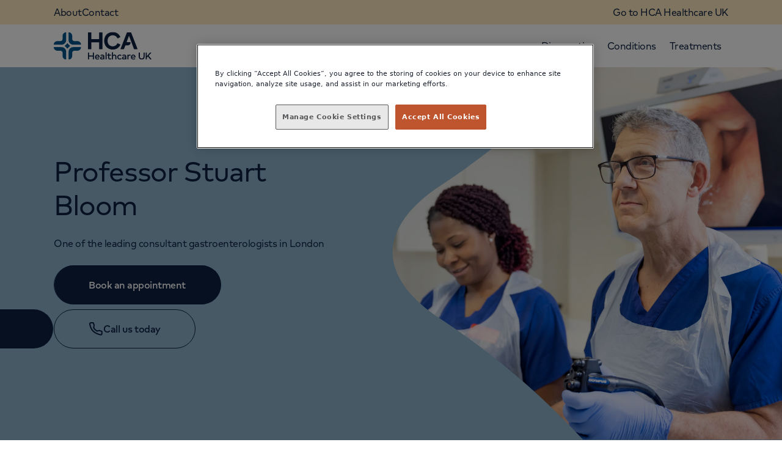

--- FILE ---
content_type: text/html; charset=utf-8
request_url: https://www.profstuartbloom.co.uk/
body_size: 19239
content:
<!DOCTYPE html><html lang="en"><head><meta charSet="utf-8"/><meta name="viewport" content="width=device-width"/><title>Professor Stuart Bloom </title><link rel="apple-touch-icon" sizes="180x180" href="/favicon/apple-touch-icon.png"/><link rel="icon" type="image/png" sizes="32x32" href="/favicon/favicon-32x32.png"/><link rel="icon" type="image/png" sizes="16x16" href="/favicon/favicon-16x16.png"/><link rel="manifest" href="/favicon/site.webmanifest"/><link rel="mask-icon" href="/favicon/safari-pinned-tab.svg" color="#ffffff"/><link rel="mask-icon" href="/favicon/safari-pinned-tab.svg" color="#00558c"/><meta name="msapplication-TileColor" content="#ffffff"/><meta name="theme-color" content="#ffffff"/><script id="ldjson-schema-0" type="application/ld+json">{"@context":"https://schema.org","url":"https://hcahealthcare.co.uk/","name":"Professor Stuart Bloom ","@type":"Organization","aggregateRating":{"@type":"AggregateRating","ratingValue":"5","reviewCount":"52"}}</script><script id="ldjson-schema-1" type="application/ld+json">{"@context":"https://schema.org","url":"https://hcahealthcare.co.uk/","@type":"MedicalOrganization","name":"Professor Stuart Bloom ","aggregateRating":{"@type":"AggregateRating","ratingValue":"5","reviewCount":"52"}}</script><script id="gtm-snippet">
            (function(w,d,s,l,i){w[l]=w[l]||[];w[l].push({'gtm.start':
            new Date().getTime(),event:'gtm.js'});var f=d.getElementsByTagName(s)[0],
            j=d.createElement(s),dl=l!='dataLayer'?'&l='+l:'';j.async=true;j.src=
            'https://www.googletagmanager.com/gtm.js?id='+i+dl;f.parentNode.insertBefore(j,f);
            })(window,document,'script','dataLayer', 'GTM-W52X2FH');
          </script><meta property="og:title" content="Professor Stuart Bloom  "/><meta property="og:url" content="/"/><meta property="og:type" content="website"/><meta property="og:image" content="https://hcil-p-001.sitecorecontenthub.cloud/api/public/content/a12349d2ad0e421db6e16360ebd0c584?v=16381bca"/><link rel="canonical" href="/"/><meta name="description" content="One of the leading consultant gastroenterologists in London"/><meta name="robots" content="follow, index"/><meta name="title" content="Professor Stuart Bloom  "/><meta name="pageTitle" content="Professor Stuart Bloom "/><meta name="pageText" content="One of the leading consultant gastroenterologists in London"/><meta name="pageImage" content="https://hcil-p-001.sitecorecontenthub.cloud/api/public/content/a12349d2ad0e421db6e16360ebd0c584?v=16381bca&amp;t=cardthumbnail"/><meta name="pageId" content="7efa449810cd493bbbf098bca4e55c41"/><meta name="templateId" content="0b18db9eacec4f9e99c061a20535af37"/><meta name="hideFromWebsiteSearch" content="true"/><link rel="preload" as="image" imageSrcSet="/_next/image?url=https%3A%2F%2Fhcil-p-001.sitecorecontenthub.cloud%2Fapi%2Fpublic%2Fcontent%2Fa12349d2ad0e421db6e16360ebd0c584%3Fv%3D16381bca&amp;w=640&amp;q=75 640w, /_next/image?url=https%3A%2F%2Fhcil-p-001.sitecorecontenthub.cloud%2Fapi%2Fpublic%2Fcontent%2Fa12349d2ad0e421db6e16360ebd0c584%3Fv%3D16381bca&amp;w=750&amp;q=75 750w, /_next/image?url=https%3A%2F%2Fhcil-p-001.sitecorecontenthub.cloud%2Fapi%2Fpublic%2Fcontent%2Fa12349d2ad0e421db6e16360ebd0c584%3Fv%3D16381bca&amp;w=828&amp;q=75 828w, /_next/image?url=https%3A%2F%2Fhcil-p-001.sitecorecontenthub.cloud%2Fapi%2Fpublic%2Fcontent%2Fa12349d2ad0e421db6e16360ebd0c584%3Fv%3D16381bca&amp;w=1080&amp;q=75 1080w, /_next/image?url=https%3A%2F%2Fhcil-p-001.sitecorecontenthub.cloud%2Fapi%2Fpublic%2Fcontent%2Fa12349d2ad0e421db6e16360ebd0c584%3Fv%3D16381bca&amp;w=1200&amp;q=75 1200w, /_next/image?url=https%3A%2F%2Fhcil-p-001.sitecorecontenthub.cloud%2Fapi%2Fpublic%2Fcontent%2Fa12349d2ad0e421db6e16360ebd0c584%3Fv%3D16381bca&amp;w=1920&amp;q=75 1920w, /_next/image?url=https%3A%2F%2Fhcil-p-001.sitecorecontenthub.cloud%2Fapi%2Fpublic%2Fcontent%2Fa12349d2ad0e421db6e16360ebd0c584%3Fv%3D16381bca&amp;w=2048&amp;q=75 2048w, /_next/image?url=https%3A%2F%2Fhcil-p-001.sitecorecontenthub.cloud%2Fapi%2Fpublic%2Fcontent%2Fa12349d2ad0e421db6e16360ebd0c584%3Fv%3D16381bca&amp;w=3840&amp;q=75 3840w" imageSizes="100vw" fetchPriority="high"/><meta name="next-head-count" content="30"/><link rel="preconnect" href="https://use.typekit.net" crossorigin /><link data-next-font="" rel="preconnect" href="/" crossorigin="anonymous"/><link rel="preload" href="/_next/static/css/deb6da1f64b21f5a.css" as="style"/><link rel="stylesheet" href="/_next/static/css/deb6da1f64b21f5a.css" data-n-g=""/><link rel="preload" href="/_next/static/css/25b68fcc7b5df0be.css" as="style"/><link rel="stylesheet" href="/_next/static/css/25b68fcc7b5df0be.css" data-n-p=""/><link rel="preload" href="/_next/static/css/e5b1829ec4b63de8.css" as="style"/><link rel="stylesheet" href="/_next/static/css/e5b1829ec4b63de8.css" data-n-p=""/><noscript data-n-css=""></noscript><script defer="" nomodule="" src="/_next/static/chunks/polyfills-c67a75d1b6f99dc8.js"></script><script src="/_next/static/chunks/webpack-ebcb276e63e44c52.js" defer=""></script><script src="/_next/static/chunks/framework-6157b992733af992.js" defer=""></script><script src="/_next/static/chunks/main-1b536c82bd241422.js" defer=""></script><script src="/_next/static/chunks/pages/_app-76a30ad4800f5601.js" defer=""></script><script src="/_next/static/chunks/2c796e83-0fdeb27e29b94d87.js" defer=""></script><script src="/_next/static/chunks/29107295-1494f237b9e407ad.js" defer=""></script><script src="/_next/static/chunks/66930fad-ebb1e418b7e5951e.js" defer=""></script><script src="/_next/static/chunks/841-ebf409b3afd81e04.js" defer=""></script><script src="/_next/static/chunks/442-a07da3d0ebe1639d.js" defer=""></script><script src="/_next/static/chunks/pages/%5B%5B...path%5D%5D-55c83b79e6585c20.js" defer=""></script><script src="/_next/static/YVs16oO-gFz6eklYnQYCM/_buildManifest.js" defer=""></script><script src="/_next/static/YVs16oO-gFz6eklYnQYCM/_ssgManifest.js" defer=""></script><style data-href="https://use.typekit.net/mdu7dnk.css">@import url("https://p.typekit.net/p.css?s=1&k=mdu7dnk&ht=tk&f=28121.28122&a=121905248&app=typekit&e=css");@font-face{font-family:"shelby";src:url("https://use.typekit.net/af/cfe960/00000000000000007735b416/30/l?primer=7cdcb44be4a7db8877ffa5c0007b8dd865b3bbc383831fe2ea177f62257a9191&fvd=n7&v=3") format("woff2"),url("https://use.typekit.net/af/cfe960/00000000000000007735b416/30/d?primer=7cdcb44be4a7db8877ffa5c0007b8dd865b3bbc383831fe2ea177f62257a9191&fvd=n7&v=3") format("woff"),url("https://use.typekit.net/af/cfe960/00000000000000007735b416/30/a?primer=7cdcb44be4a7db8877ffa5c0007b8dd865b3bbc383831fe2ea177f62257a9191&fvd=n7&v=3") format("opentype");font-display:auto;font-style:normal;font-weight:700;font-stretch:normal}@font-face{font-family:"shelby";src:url("https://use.typekit.net/af/de68cc/00000000000000007735b41f/30/l?primer=7cdcb44be4a7db8877ffa5c0007b8dd865b3bbc383831fe2ea177f62257a9191&fvd=n4&v=3") format("woff2"),url("https://use.typekit.net/af/de68cc/00000000000000007735b41f/30/d?primer=7cdcb44be4a7db8877ffa5c0007b8dd865b3bbc383831fe2ea177f62257a9191&fvd=n4&v=3") format("woff"),url("https://use.typekit.net/af/de68cc/00000000000000007735b41f/30/a?primer=7cdcb44be4a7db8877ffa5c0007b8dd865b3bbc383831fe2ea177f62257a9191&fvd=n4&v=3") format("opentype");font-display:auto;font-style:normal;font-weight:400;font-stretch:normal}.tk-shelby{font-family:"shelby",sans-serif}</style></head><body><div id="__next"><!--$--><div class="Themes_wrapper__hJbWP Themes_A-HCA-White__G7iUU  " data-theme="A-HCA-White" data-theme-mode="dark"><byoc-registration components="[]" datasources="[]"></byoc-registration><div class="prod-mode"><!--$--><!--/$--><header><div id="header"><!--$--><div class="Navigation_sticky__BW4RX Navigation_up__03BLk"><div class="Themes_wrapper__hJbWP Themes_I-HCA-Goldenrod__OYNjD  " data-theme="I-HCA-Goldenrod" data-theme-mode="dark"><div data-event="navigationClick" class="NavigationDesktop_wrapper__p2PMJ NavigationDesktop_closed__owy0N"><div class="NavigationDesktop_navigation__Y4j_R"><div class="NavigationDesktop_eyebrow__Povdu" data-navigation-type="headerNavigation"><div class="NavigationDesktop_eyebrow-inner__yUdRh"><div class="NavigationDesktop_eyebrow-left__v4_IO"><div class="TextLink_text-link__z_Sle  TextLink_body-medium__OD7Cx"><a title="" target="" class="" href="/about">About</a></div><div class="TextLink_text-link__z_Sle  TextLink_body-medium__OD7Cx"><a title="" target="" class="" href="/get-in-touch">Contact</a></div></div><div class="NavigationDesktop_eyebrow-right__bS7Sp"><div class="TextLink_text-link__z_Sle  TextLink_body-medium__OD7Cx"><a href="https://www.hcahealthcare.co.uk/" class="" title="" target="">Go to HCA Healthcare UK</a></div></div></div></div><div class="NavigationDesktop_main__FaUIO"><a class="NavigationDesktop_logo____zY5" href="/" data-navigation-type="logoNavigation"><span class="sr-only">Home</span><img height="46" dam-content-type="Image" alt="Logo blue.svg" width="161" thumbnailsrc="https://hcil-p-001.sitecorecontenthub.cloud/api/gateway/312309/thumbnail" dam-id="YD3dqkbGRqSPZtd8_J1SWA" src="https://hcil-p-001.sitecorecontenthub.cloud/api/public/content/ddbd6fbcc9b448b6865fe9762c236e2a?v=fe3fadce"/></a><ul class="NavigationDesktop_tabs__f7359"><li class="NavigationDesktop_control__mzJhk" data-navigation-type="navigationLinkClick"><div class="TextLink_text-link__z_Sle  TextLink_body-medium__OD7Cx"><a title="" target="" class="" href="/diagnostics">Diagnostics</a></div></li><li class="NavigationDesktop_control__mzJhk" data-navigation-type="navigationLinkClick"><div class="TextLink_text-link__z_Sle  TextLink_body-medium__OD7Cx"><a title="" target="" class="" href="/conditions">Conditions</a></div></li><li class="NavigationDesktop_control__mzJhk" data-navigation-type="navigationLinkClick"><div class="TextLink_text-link__z_Sle  TextLink_body-medium__OD7Cx"><a title="" target="" class="" href="/treatments">Treatments</a></div></li></ul></div></div></div></div><div class="Themes_wrapper__hJbWP Themes_I-HCA-Goldenrod__OYNjD  " data-theme="I-HCA-Goldenrod" data-theme-mode="dark"><div data-event="mobileNavigationClick" class="NavigationMobile_wrapper__FA6Dn NavigationMobile_closed__0q3U9"><nav class="NavigationMobile_navigation___5BhC" role="navigation"><div class="NavigationMobile_main__cBX_Q"><a class="NavigationMobile_logo__ZPXPD" href="/"><span class="sr-only">Home</span><img height="46" dam-content-type="Image" alt="Logo blue.svg" width="161" thumbnailsrc="https://hcil-p-001.sitecorecontenthub.cloud/api/gateway/312309/thumbnail" dam-id="YD3dqkbGRqSPZtd8_J1SWA" src="https://hcil-p-001.sitecorecontenthub.cloud/api/public/content/ddbd6fbcc9b448b6865fe9762c236e2a?v=fe3fadce"/></a><div class="NavigationMobile_ctas__aBA7G"><div class="TextLink_text-link__z_Sle  TextLink_body-medium-large__3uah9"><button aria-expanded="false"><span class="sr-only"><svg xmlns="http://www.w3.org/2000/svg" width="24" height="24" fill="none"><path stroke="currentColor" stroke-linecap="round" stroke-linejoin="round" stroke-width="2" d="M6.485 6.456 12 11.97m0 0 5.515 5.514M12 11.971l5.515-5.515M12 11.97l-5.515 5.514"></path></svg></span><span class=""><svg xmlns="http://www.w3.org/2000/svg" width="24" height="24" fill="none"><path stroke="currentColor" stroke-linecap="round" stroke-linejoin="round" stroke-width="2" d="M3 5h18M3 12h18M3 19h18"></path></svg></span><span class="sr-only">Open navigation</span></button></div></div></div><div class="NavigationMobile_drawer__AJcKR "><div class="NavigationMobile_links__mof_g NavigationMobile_primary__LGEG2"><ul><li class=""><div class="TextLink_text-link__z_Sle TextLink_full__xFoeG TextLink_body-medium-large__3uah9"><a title="" target="" class="" href="/diagnostics">Diagnostics</a></div></li><li class=""><div class="TextLink_text-link__z_Sle TextLink_full__xFoeG TextLink_body-medium-large__3uah9"><a title="" target="" class="" href="/conditions">Conditions</a></div></li><li class=""><div class="TextLink_text-link__z_Sle TextLink_full__xFoeG TextLink_body-medium-large__3uah9"><a title="" target="" class="" href="/treatments">Treatments</a></div></li></ul></div><div class="NavigationMobile_eyebrow__K9RoV"><div class="NavigationMobile_eyebrow-inner__HZqs_" data-event="mobileNavigationClick" data-navigation-type="headerNavigationMobile"><div class="TextLink_text-link__z_Sle  TextLink_body-medium__OD7Cx"><a title="" target="" class="" href="/about">About</a></div><div class="TextLink_text-link__z_Sle  TextLink_body-medium__OD7Cx"><a title="" target="" class="" href="/get-in-touch">Contact</a></div><div class="TextLink_text-link__z_Sle  TextLink_body-medium__OD7Cx"><a href="https://www.hcahealthcare.co.uk/" class="" title="" target="">Go to HCA Healthcare UK</a></div></div></div></div></nav></div></div></div><div class="Themes_wrapper__hJbWP Themes_A-HCA-White__G7iUU  " data-theme="A-HCA-White" data-theme-mode="dark"><dialog id="search-suggestions-modal" data-testid="dialog" class="Modals_wrapper__63QTW "><button type="button" class="Modals_overlay__1U9VW"><span class="sr-only">Close</span></button><div class="Modals_full__3dPCw Modals_draggable__U1m6X " style="--touch-position:0px"><div class="Modals_modal__VodKX"><div class="Modals_handle__JQ2ZQ"><svg xmlns="http://www.w3.org/2000/svg" width="40" height="4" fill="none"><path stroke="#C8CFD0" stroke-linecap="round" stroke-width="4" d="M2 2h36"></path></svg></div><div class="Modals_close__z_8wO"><div class="TextLink_text-link__z_Sle  TextLink_body-medium-large__3uah9"><button type="button"><span>Close</span><svg xmlns="http://www.w3.org/2000/svg" width="24" height="24" fill="none"><path stroke="currentColor" stroke-linecap="round" stroke-linejoin="round" stroke-width="2" d="M6.485 6.456 12 11.97m0 0 5.515 5.514M12 11.971l5.515-5.515M12 11.97l-5.515 5.514"></path></svg></button></div></div><div class="Modals_content__u9_qL"><div class="ModalSearch_wrapper__8U99Q"><div class="ModalSearch_search__uOu4U"><div class="StyledYextSearchBar_wrapper__QdZSs"><div class="h-12 mb-6 StyledYextSearchBar_search-bar-container__JlE_L"><div class="relative bg-white border rounded-3xl border-gray-200 w-full overflow-hidden"><div class="inline-flex items-center justify-between w-full"><input class="outline-none flex-grow border-none h-11 pl-5 pr-2 text-neutral-dark text-base placeholder:text-neutral-light StyledYextSearchBar_input-element__4dr7P" placeholder="" id=":Rfba6:_-1" autoComplete="off" aria-describedby=":Rfba6:" aria-activedescendant="" aria-label="Conduct a search" value=""/><div class="w-8 h-full mx-2 flex flex-col justify-center items-center StyledYextSearchBar_search-button-container__oO0kA"><button class="h-7 w-7 StyledYextSearchBar_search-button__0wQH2" aria-label="Submit Search"><svg xmlns="http://www.w3.org/2000/svg" viewBox="0 0 24 24" fill="currentColor" aria-hidden="true"><path d="M0 0h24v24H0V0z" fill="none"></path><path d="M15.5 14h-.79l-.28-.27C15.41 12.59 16 11.11 16 9.5 16 5.91 13.09 3 9.5 3S3 5.91 3 9.5 5.91 16 9.5 16c1.61 0 3.09-.59 4.23-1.57l.27.28v.79l5 4.99L20.49 19l-4.99-5zm-6 0C7.01 14 5 11.99 5 9.5S7.01 5 9.5 5 14 7.01 14 9.5 11.99 14 9.5 14z"></path></svg></button></div></div><div id=":Rfba6:" class="hidden">When autocomplete results are available, use up and down arrows to review and enter to select.</div><div class="sr-only" aria-live="assertive"></div></div></div></div></div><div class="ModalSearch_suggestions__cw_7h"></div></div></div></div></div></dialog></div><!--/$--></div></header><main data-event="buttonClick" data-navigation-type="buttonClick"><div id="content"><div class="Themes_wrapper__hJbWP Themes_E-HCA-Cerulean__q_dq7 Themes_master-E-HCA-Cerulean__gwqmC " data-theme="E-HCA-Cerulean" data-theme-mode="dark"><div class="ScrollTransition_main-wrapper__vi39S scroll-wrapper"><!--$--><div class="Themes_wrapper__hJbWP Themes_E-HCA-Cerulean__q_dq7  " data-theme="E-HCA-Cerulean" data-theme-mode="dark"><div class="HeaderWithImage_hero-with-image__0qnjS false"><div class="HeaderWithImage_inner__ZxaP4"><div class="HeaderWithImage_content__FACps"><div><h2 class="Text_display-3__oJagp"><div>Professor Stuart Bloom </div></h2></div><div class="HeaderWithImage_copy__2y3ea"><div class="Text_body-large__Xjnnm"><div>One of the leading consultant gastroenterologists in London</div></div></div><div class="Themes_wrapper__hJbWP Themes_E-HCA-Cerulean__q_dq7  " data-theme="E-HCA-Cerulean" data-theme-mode="dark"><div class="HeaderWithImage_ctas__6SBxh"><div class="Button_button__DA7nH Button_large__st0Ks Button_full__UITNs  Button_full-width__W_MtE" aria-live="polite"><a target="" href="/get-in-touch"><span>Book an appointment</span></a></div><div class="Button_button__DA7nH Button_large__st0Ks Button_outline__7RZqP  " aria-live="polite"><button><span><svg width="24" height="24" viewBox="0 0 24 24" fill="none" xmlns="http://www.w3.org/2000/svg">
<g id="Phone">
<path id="Vector" d="M17.9217 14.702L13.8037 15.5C11.0217 14.104 9.3037 12.5 8.3037 10L9.0737 5.87L7.6187 2H3.8677C2.7397 2 1.8517 2.932 2.0207 4.047C2.4407 6.83 3.6807 11.877 7.3037 15.5C11.1087 19.305 16.5897 20.956 19.6057 21.613C20.7707 21.866 21.8037 20.958 21.8037 19.765V16.181L17.9217 14.702Z" stroke="currentColor" stroke-width="2" stroke-linecap="round" stroke-linejoin="round"/>
</g>
</svg>
</span><div>Call us today</div></button></div><dialog data-testid="dialog" class="Modals_wrapper__63QTW Modals_call__Mcwyv"><button type="button" class="Modals_overlay__1U9VW"><span class="sr-only">Close</span></button><div class="Modals_full__3dPCw Modals_draggable__U1m6X " style="--touch-position:0px"><div class="Modals_modal__VodKX"><div class="Modals_handle__JQ2ZQ"><svg xmlns="http://www.w3.org/2000/svg" width="40" height="4" fill="none"><path stroke="#C8CFD0" stroke-linecap="round" stroke-width="4" d="M2 2h36"></path></svg></div><div class="Modals_close__z_8wO"><div class="TextLink_text-link__z_Sle  TextLink_body-medium-large__3uah9"><button type="button"><span>Close</span><svg xmlns="http://www.w3.org/2000/svg" width="24" height="24" fill="none"><path stroke="currentColor" stroke-linecap="round" stroke-linejoin="round" stroke-width="2" d="M6.485 6.456 12 11.97m0 0 5.515 5.514M12 11.971l5.515-5.515M12 11.97l-5.515 5.514"></path></svg></button></div></div><div class="Modals_content__u9_qL"><div class="ModalCallUs_modal-contact-us__LRaIY "><div class="ModalCallUs_main__hjwLF"><div class="ModalCallUs_contact__h_Q34"><div class="ModalCallUs_title__nPP4n"><p class="Text_subheading-1__Sdu_K">Appointments</p></div><div class="ModalCallUs_mobile__X0l05" data-navigation-type="phoneCTAClick"><div class="Button_button__DA7nH Button_small__qj46P Button_full__UITNs  " aria-live="polite"><a href="tel:+442074835662"><svg xmlns="http://www.w3.org/2000/svg" width="24" height="24" fill="none"><path stroke="currentColor" stroke-linecap="round" stroke-linejoin="round" stroke-width="2" d="m17.922 14.702-4.118.798c-2.782-1.396-4.5-3-5.5-5.5l.77-4.13L7.619 2H3.868C2.74 2 1.852 2.932 2.02 4.047c.42 2.783 1.66 7.83 5.283 11.453 3.805 3.805 9.286 5.456 12.302 6.113 1.165.253 2.198-.655 2.198-1.848v-3.584z"></path></svg>+44 20 7483 5662</a></div></div><div class="ModalCallUs_desktop__44SrO"><div class="ModalCallUs_link__II0hj"><p class="Text_display-1__2QRlf"><a href="tel:+442074835662">+44 20 7483 5662</a></p></div></div></div></div></div></div></div></div></dialog></div></div></div><div class="HeaderWithImage_image__yX1Wk"><img alt="Professor Stuart Bloom 0223_05" fetchPriority="high" loading="eager" decoding="async" data-nimg="fill" style="position:absolute;height:100%;width:100%;left:0;top:0;right:0;bottom:0;color:transparent" sizes="100vw" srcSet="/_next/image?url=https%3A%2F%2Fhcil-p-001.sitecorecontenthub.cloud%2Fapi%2Fpublic%2Fcontent%2Fa12349d2ad0e421db6e16360ebd0c584%3Fv%3D16381bca&amp;w=640&amp;q=75 640w, /_next/image?url=https%3A%2F%2Fhcil-p-001.sitecorecontenthub.cloud%2Fapi%2Fpublic%2Fcontent%2Fa12349d2ad0e421db6e16360ebd0c584%3Fv%3D16381bca&amp;w=750&amp;q=75 750w, /_next/image?url=https%3A%2F%2Fhcil-p-001.sitecorecontenthub.cloud%2Fapi%2Fpublic%2Fcontent%2Fa12349d2ad0e421db6e16360ebd0c584%3Fv%3D16381bca&amp;w=828&amp;q=75 828w, /_next/image?url=https%3A%2F%2Fhcil-p-001.sitecorecontenthub.cloud%2Fapi%2Fpublic%2Fcontent%2Fa12349d2ad0e421db6e16360ebd0c584%3Fv%3D16381bca&amp;w=1080&amp;q=75 1080w, /_next/image?url=https%3A%2F%2Fhcil-p-001.sitecorecontenthub.cloud%2Fapi%2Fpublic%2Fcontent%2Fa12349d2ad0e421db6e16360ebd0c584%3Fv%3D16381bca&amp;w=1200&amp;q=75 1200w, /_next/image?url=https%3A%2F%2Fhcil-p-001.sitecorecontenthub.cloud%2Fapi%2Fpublic%2Fcontent%2Fa12349d2ad0e421db6e16360ebd0c584%3Fv%3D16381bca&amp;w=1920&amp;q=75 1920w, /_next/image?url=https%3A%2F%2Fhcil-p-001.sitecorecontenthub.cloud%2Fapi%2Fpublic%2Fcontent%2Fa12349d2ad0e421db6e16360ebd0c584%3Fv%3D16381bca&amp;w=2048&amp;q=75 2048w, /_next/image?url=https%3A%2F%2Fhcil-p-001.sitecorecontenthub.cloud%2Fapi%2Fpublic%2Fcontent%2Fa12349d2ad0e421db6e16360ebd0c584%3Fv%3D16381bca&amp;w=3840&amp;q=75 3840w" src="/_next/image?url=https%3A%2F%2Fhcil-p-001.sitecorecontenthub.cloud%2Fapi%2Fpublic%2Fcontent%2Fa12349d2ad0e421db6e16360ebd0c584%3Fv%3D16381bca&amp;w=3840&amp;q=75"/></div><div class="HeaderWithImage_ratings__wyKOY"></div></div></div></div><!--/$--><!--$--><div id="expert-treatment-patient-led-care" class="Themes_wrapper__hJbWP Themes_A-HCA-White__G7iUU  " data-theme="A-HCA-White" data-theme-mode="dark" data-subnav-link-title="Expert treatment, patient-led care" data-subnav-link-id="expert-treatment-patient-led-care"><div class="ImageAndTextBlock_background__9ZTn6"><div class="ImageAndTextBlock_wrapper__f5vaO  "><div class="ImageAndTextBlock_container__N2doN "><div class="ImageAndTextBlock_image__FzR16    " data-animate="s"><img alt="Professor Stuart Bloom 0223_08" loading="lazy" width="1000" height="1000" decoding="async" data-nimg="1" style="color:transparent" sizes="(max-width: 768px) 100vw, 50vw" srcSet="/_next/image?url=https%3A%2F%2Fhcil-p-001.sitecorecontenthub.cloud%2Fapi%2Fpublic%2Fcontent%2F51a18913a17f4f72b3f0c019d43af2b6%3Fv%3Dc504d648&amp;w=384&amp;q=75 384w, /_next/image?url=https%3A%2F%2Fhcil-p-001.sitecorecontenthub.cloud%2Fapi%2Fpublic%2Fcontent%2F51a18913a17f4f72b3f0c019d43af2b6%3Fv%3Dc504d648&amp;w=640&amp;q=75 640w, /_next/image?url=https%3A%2F%2Fhcil-p-001.sitecorecontenthub.cloud%2Fapi%2Fpublic%2Fcontent%2F51a18913a17f4f72b3f0c019d43af2b6%3Fv%3Dc504d648&amp;w=750&amp;q=75 750w, /_next/image?url=https%3A%2F%2Fhcil-p-001.sitecorecontenthub.cloud%2Fapi%2Fpublic%2Fcontent%2F51a18913a17f4f72b3f0c019d43af2b6%3Fv%3Dc504d648&amp;w=828&amp;q=75 828w, /_next/image?url=https%3A%2F%2Fhcil-p-001.sitecorecontenthub.cloud%2Fapi%2Fpublic%2Fcontent%2F51a18913a17f4f72b3f0c019d43af2b6%3Fv%3Dc504d648&amp;w=1080&amp;q=75 1080w, /_next/image?url=https%3A%2F%2Fhcil-p-001.sitecorecontenthub.cloud%2Fapi%2Fpublic%2Fcontent%2F51a18913a17f4f72b3f0c019d43af2b6%3Fv%3Dc504d648&amp;w=1200&amp;q=75 1200w, /_next/image?url=https%3A%2F%2Fhcil-p-001.sitecorecontenthub.cloud%2Fapi%2Fpublic%2Fcontent%2F51a18913a17f4f72b3f0c019d43af2b6%3Fv%3Dc504d648&amp;w=1920&amp;q=75 1920w, /_next/image?url=https%3A%2F%2Fhcil-p-001.sitecorecontenthub.cloud%2Fapi%2Fpublic%2Fcontent%2F51a18913a17f4f72b3f0c019d43af2b6%3Fv%3Dc504d648&amp;w=2048&amp;q=75 2048w, /_next/image?url=https%3A%2F%2Fhcil-p-001.sitecorecontenthub.cloud%2Fapi%2Fpublic%2Fcontent%2F51a18913a17f4f72b3f0c019d43af2b6%3Fv%3Dc504d648&amp;w=3840&amp;q=75 3840w" src="/_next/image?url=https%3A%2F%2Fhcil-p-001.sitecorecontenthub.cloud%2Fapi%2Fpublic%2Fcontent%2F51a18913a17f4f72b3f0c019d43af2b6%3Fv%3Dc504d648&amp;w=3840&amp;q=75"/></div><div class="ImageAndTextBlock_content__pNYqk " data-animate="l"><div class="ImageAndTextBlock_subheader__trbx0"><h2 class="Text_subheading-1__Sdu_K"></h2></div><div class="ImageAndTextBlock_header__PUQdg"><h2 class="Text_display-3__oJagp"><span>Expert treatment, patient-led care</span></h2></div><div class="ImageAndTextBlock_children__buTmm"><div class="Text_body-large__Xjnnm"><div class="RichText_rich-text__51B4c  "><div><p>One of the UK&rsquo;s most esteemed consultant gastroenterologists, Professor Bloom runs his private practice from The Wellington Hospital and the Physicians' Clinic in London, both part of HCA Healthcare UK.</p>
<p>The relationship between doctor and patient is central to his practice, and he is committed to ensuring all his patients are fully involved in the decision-making process. That means fully personalised care plans, both evidence-based and patient-led.</p>
<p>This approach, along with his ability to listen and his specialist skills, honed over decades of specialist practice, make Professor Bloom uniquely qualified to help you.</p></div></div></div></div><div class="Themes_wrapper__hJbWP Themes_A-HCA-White__G7iUU  " data-theme="A-HCA-White" data-theme-mode="dark"><div class="ImageAndTextBlock_ctas__d_MYv"><div class="PlaceholderWrapper_placeholder__g6e4Y"><div class="Button_button__DA7nH Button_large__st0Ks Button_full__UITNs  " aria-live="polite"><a target="" href="/about"><span>Meet Professor Bloom</span></a></div></div></div></div></div></div></div></div></div><!--/$--><!--$--><div id="a-multidisciplinary-team-for-complex-care" class="Themes_wrapper__hJbWP Themes_A-HCA-White__G7iUU  " data-theme="A-HCA-White" data-theme-mode="dark" data-subnav-link-title="A multidisciplinary team for complex care" data-subnav-link-id="a-multidisciplinary-team-for-complex-care"><div class="VideoBlock_wrapper__N1rLy VideoBlock_side-by-side__19cYG"><div class="VideoBlock_content__xbk43"><div class="VideoBlock_header__W6LJP"><div class="AdvancedBlockHeader_wrapper__492U3 AdvancedBlockHeader_none__TN5LG "><div class="AdvancedBlockHeader_subtitle__ZarpT"><h2 class="Text_subheading-1__Sdu_K"></h2></div><div class="AdvancedBlockHeader_title__sCnX2"><h2 class="Text_display-3__oJagp">A multidisciplinary team for complex care</h2></div><div class="AdvancedBlockHeader_body__jeZfC"><div class="RichText_rich-text__51B4c  "><div><p>Find out more as Professor Bloom introduces The Wellington Hospital&rsquo;s Gastroenterology Unit.</p></div></div></div><div class="AdvancedBlockHeader_ctas__gK3Pt"></div></div></div><div class="VideoBlock_video__RryQ1"><div class="VideoPlayer_player__0YCMW"><div class="VideoPlayer_overlay__QjbrZ "><div class="VideoPlayer_play__6m1JK"><div class="Button_button__DA7nH Button_small__qj46P Button_play__NSphz  " aria-live="polite"><button><svg xmlns="http://www.w3.org/2000/svg" width="23" height="25" fill="none"><path fill="currentColor" d="M21.276 10.77 3.505.473C2.172-.3.502.664.502 2.204v20.592c0 1.54 1.67 2.503 3.003 1.73l17.771-10.295c1.33-.77 1.33-2.691 0-3.462"></path></svg><span class="sr-only">Play video</span></button></div></div></div><iframe src="https://www.youtube.com/embed/ZeowYIrXrro?si=08GlRvdbNgjAx4UN" allow="autoplay; fullscreen" allowfullscreen=""></iframe></div></div></div></div></div><!--/$--><!--$--><div class="Themes_wrapper__hJbWP Themes_M-HCA-Goldenrod-20__CSorA  " data-theme="M-HCA-Goldenrod-20" data-theme-mode="dark"><div class="BlogContent_wrapper__NOuwo" id=""><div class="BlogContent_container__r0Kd5 BlogContent_quote-center-block__EmUK4 "><div class="BlogContent_grid__dSW1F"><div class="RichText_rich-text__51B4c  "><div class="QuoteBlock_wrapper__A9x3j QuoteBlock_center__7lXHS"><p class="Text_display-3__oJagp">“<!-- -->I felt confident throughout my consultation with Prof. Bloom that I reached a top-notch consultant who I could trust with my care. He listened carefully and explained in a way that meant I understood next steps.<br/>”</p><div class="QuoteBlock_author__GrU5f"><div class="QuoteBlock_author-details__378ju"><span class="QuoteBlock_name__goIP8">Verified patient</span><div class="Tags_tags__WNTrW  Tags_quote__rvBLB"><span>Doctify</span></div></div></div></div></div></div></div></div></div><!--/$--><!--$--><div id="fast-diagnosis" class="Themes_wrapper__hJbWP Themes_A-HCA-White__G7iUU  " data-theme="A-HCA-White" data-theme-mode="dark" data-subnav-link-title="Fast diagnosis" data-subnav-link-id="fast-diagnosis"><div class="ImageAndTextBlock_background__9ZTn6"><div class="ImageAndTextBlock_wrapper__f5vaO  "><div class="ImageAndTextBlock_container__N2doN "><div class="ImageAndTextBlock_image__FzR16    " data-animate="s"><img alt="Woman lying down in pain" loading="lazy" width="1000" height="1000" decoding="async" data-nimg="1" style="color:transparent" sizes="(max-width: 768px) 100vw, 50vw" srcSet="/_next/image?url=https%3A%2F%2Fhcil-p-001.sitecorecontenthub.cloud%2Fapi%2Fpublic%2Fcontent%2Fd223d700e8ec49598ac392bf923fc858%3Fv%3D39e23241&amp;w=384&amp;q=75 384w, /_next/image?url=https%3A%2F%2Fhcil-p-001.sitecorecontenthub.cloud%2Fapi%2Fpublic%2Fcontent%2Fd223d700e8ec49598ac392bf923fc858%3Fv%3D39e23241&amp;w=640&amp;q=75 640w, /_next/image?url=https%3A%2F%2Fhcil-p-001.sitecorecontenthub.cloud%2Fapi%2Fpublic%2Fcontent%2Fd223d700e8ec49598ac392bf923fc858%3Fv%3D39e23241&amp;w=750&amp;q=75 750w, /_next/image?url=https%3A%2F%2Fhcil-p-001.sitecorecontenthub.cloud%2Fapi%2Fpublic%2Fcontent%2Fd223d700e8ec49598ac392bf923fc858%3Fv%3D39e23241&amp;w=828&amp;q=75 828w, /_next/image?url=https%3A%2F%2Fhcil-p-001.sitecorecontenthub.cloud%2Fapi%2Fpublic%2Fcontent%2Fd223d700e8ec49598ac392bf923fc858%3Fv%3D39e23241&amp;w=1080&amp;q=75 1080w, /_next/image?url=https%3A%2F%2Fhcil-p-001.sitecorecontenthub.cloud%2Fapi%2Fpublic%2Fcontent%2Fd223d700e8ec49598ac392bf923fc858%3Fv%3D39e23241&amp;w=1200&amp;q=75 1200w, /_next/image?url=https%3A%2F%2Fhcil-p-001.sitecorecontenthub.cloud%2Fapi%2Fpublic%2Fcontent%2Fd223d700e8ec49598ac392bf923fc858%3Fv%3D39e23241&amp;w=1920&amp;q=75 1920w, /_next/image?url=https%3A%2F%2Fhcil-p-001.sitecorecontenthub.cloud%2Fapi%2Fpublic%2Fcontent%2Fd223d700e8ec49598ac392bf923fc858%3Fv%3D39e23241&amp;w=2048&amp;q=75 2048w, /_next/image?url=https%3A%2F%2Fhcil-p-001.sitecorecontenthub.cloud%2Fapi%2Fpublic%2Fcontent%2Fd223d700e8ec49598ac392bf923fc858%3Fv%3D39e23241&amp;w=3840&amp;q=75 3840w" src="/_next/image?url=https%3A%2F%2Fhcil-p-001.sitecorecontenthub.cloud%2Fapi%2Fpublic%2Fcontent%2Fd223d700e8ec49598ac392bf923fc858%3Fv%3D39e23241&amp;w=3840&amp;q=75"/></div><div class="ImageAndTextBlock_content__pNYqk " data-animate="l"><div class="ImageAndTextBlock_subheader__trbx0"><h2 class="Text_subheading-1__Sdu_K"></h2></div><div class="ImageAndTextBlock_header__PUQdg"><h2 class="Text_display-3__oJagp"><span>Fast diagnosis</span></h2></div><div class="ImageAndTextBlock_children__buTmm"><div class="Text_body-large__Xjnnm"><div class="RichText_rich-text__51B4c  "><div><p>If you&rsquo;re suffering from gastrointestinal symptoms, or you&rsquo;ve noticed a sudden change in your body&rsquo;s function, we can give you fast access to state-of-the-art diagnostic equipment and techniques.</p>
<p>All consultations will involve careful consideration of your individual medical and family history and a physical examination.</p>
<p>As well as blood tests, we can offer imaging and endoscopy, exhaled breath testing and physiological testing to uncover the cause of your gastrointestinal complaint.</p>
<p>We&rsquo;re also leading the way with state-of-the-art diagnosis techniques, helping to drive progress, while giving our patients peace of mind or a fast-track to onward treatment.</p></div></div></div></div><div class="Themes_wrapper__hJbWP Themes_A-HCA-White__G7iUU  " data-theme="A-HCA-White" data-theme-mode="dark"><div class="ImageAndTextBlock_ctas__d_MYv"><div class="PlaceholderWrapper_placeholder__g6e4Y"><div class="Button_button__DA7nH Button_large__st0Ks Button_full__UITNs  " aria-live="polite"><a target="" href="/diagnostics"><span>Diagnostics</span></a></div></div></div></div></div></div></div></div></div><!--/$--><!--$--><div id="wide-ranging-expertise" class="Themes_wrapper__hJbWP Themes_A-HCA-White__G7iUU  " data-theme="A-HCA-White" data-theme-mode="dark" data-subnav-link-title="Wide-ranging expertise" data-subnav-link-id="wide-ranging-expertise"><div class="ImageAndTextBlock_background__9ZTn6"><div class="ImageAndTextBlock_wrapper__f5vaO  "><div class="ImageAndTextBlock_container__N2doN ImageAndTextBlock_image-right__q9p_j"><div class="ImageAndTextBlock_image__FzR16    " data-animate="s"><img alt="iStock-481073846-3 credits.jpeg" loading="lazy" width="1000" height="1000" decoding="async" data-nimg="1" style="color:transparent" sizes="(max-width: 768px) 100vw, 50vw" srcSet="/_next/image?url=https%3A%2F%2Fhcil-p-001.sitecorecontenthub.cloud%2Fapi%2Fpublic%2Fcontent%2Fae2830de0f4f429799f3654943b317e0%3Fv%3D22815718&amp;w=384&amp;q=75 384w, /_next/image?url=https%3A%2F%2Fhcil-p-001.sitecorecontenthub.cloud%2Fapi%2Fpublic%2Fcontent%2Fae2830de0f4f429799f3654943b317e0%3Fv%3D22815718&amp;w=640&amp;q=75 640w, /_next/image?url=https%3A%2F%2Fhcil-p-001.sitecorecontenthub.cloud%2Fapi%2Fpublic%2Fcontent%2Fae2830de0f4f429799f3654943b317e0%3Fv%3D22815718&amp;w=750&amp;q=75 750w, /_next/image?url=https%3A%2F%2Fhcil-p-001.sitecorecontenthub.cloud%2Fapi%2Fpublic%2Fcontent%2Fae2830de0f4f429799f3654943b317e0%3Fv%3D22815718&amp;w=828&amp;q=75 828w, /_next/image?url=https%3A%2F%2Fhcil-p-001.sitecorecontenthub.cloud%2Fapi%2Fpublic%2Fcontent%2Fae2830de0f4f429799f3654943b317e0%3Fv%3D22815718&amp;w=1080&amp;q=75 1080w, /_next/image?url=https%3A%2F%2Fhcil-p-001.sitecorecontenthub.cloud%2Fapi%2Fpublic%2Fcontent%2Fae2830de0f4f429799f3654943b317e0%3Fv%3D22815718&amp;w=1200&amp;q=75 1200w, /_next/image?url=https%3A%2F%2Fhcil-p-001.sitecorecontenthub.cloud%2Fapi%2Fpublic%2Fcontent%2Fae2830de0f4f429799f3654943b317e0%3Fv%3D22815718&amp;w=1920&amp;q=75 1920w, /_next/image?url=https%3A%2F%2Fhcil-p-001.sitecorecontenthub.cloud%2Fapi%2Fpublic%2Fcontent%2Fae2830de0f4f429799f3654943b317e0%3Fv%3D22815718&amp;w=2048&amp;q=75 2048w, /_next/image?url=https%3A%2F%2Fhcil-p-001.sitecorecontenthub.cloud%2Fapi%2Fpublic%2Fcontent%2Fae2830de0f4f429799f3654943b317e0%3Fv%3D22815718&amp;w=3840&amp;q=75 3840w" src="/_next/image?url=https%3A%2F%2Fhcil-p-001.sitecorecontenthub.cloud%2Fapi%2Fpublic%2Fcontent%2Fae2830de0f4f429799f3654943b317e0%3Fv%3D22815718&amp;w=3840&amp;q=75"/></div><div class="ImageAndTextBlock_content__pNYqk " data-animate="l"><div class="ImageAndTextBlock_subheader__trbx0"><h2 class="Text_subheading-1__Sdu_K"></h2></div><div class="ImageAndTextBlock_header__PUQdg"><h2 class="Text_display-3__oJagp"><span>Wide-ranging expertise</span></h2></div><div class="ImageAndTextBlock_children__buTmm"><div class="Text_body-large__Xjnnm"><div class="RichText_rich-text__51B4c  "><div><p>The field of gastroenterology covers every part of an intricate system, as well as the functions of internal organs involved in digestion, including the liver and pancreas.</p>
<p>Professor Bloom has helped hundreds of patients in London and throughout the UK with his specialist knowledge and wide-ranging expertise. These conditions include, but are not limited to:</p>
<ul>
    <li>Crohn&rsquo;s disease</li>
    <li>Diverticulitis</li>
    <li>Food intolerance, bloating, and constipation</li>
    <li>Gastric (stomach) or duodenal ulcers&nbsp;</li>
    <li>Gastrointestinal infections, both common and uncommon</li>
    <li>IBD (inflammatory bowel disease)</li>
    <li>IBS (irritable bowel syndrome)</li>
    <li>Ulcerative colitis</li>
</ul>
<p>Many of these conditions can be treated or managed effectively and comfortably with modern drugs. However, if surgery is needed, we&rsquo;ll work with you to come up with a personalised treatment plan to suit you.</p>
<p>Discover more about how Professor Bloom can help you.</p></div></div></div></div><div class="Themes_wrapper__hJbWP Themes_A-HCA-White__G7iUU  " data-theme="A-HCA-White" data-theme-mode="dark"><div class="ImageAndTextBlock_ctas__d_MYv"><div class="PlaceholderWrapper_placeholder__g6e4Y"><div class="Button_button__DA7nH Button_large__st0Ks Button_full__UITNs  " aria-live="polite"><a target="" href="/conditions"><span>Conditions</span></a></div></div></div></div></div></div></div></div></div><!--/$--><!--$--><div id="specialist-treatment" class="Themes_wrapper__hJbWP Themes_A-HCA-White__G7iUU  " data-theme="A-HCA-White" data-theme-mode="dark" data-subnav-link-title="Specialist treatment" data-subnav-link-id="specialist-treatment"><div class="ImageAndTextBlock_background__9ZTn6"><div class="ImageAndTextBlock_wrapper__f5vaO  "><div class="ImageAndTextBlock_container__N2doN "><div class="ImageAndTextBlock_image__FzR16    " data-animate="s"><img alt="Nurse listening to male patient" loading="lazy" width="1000" height="1000" decoding="async" data-nimg="1" style="color:transparent" sizes="(max-width: 768px) 100vw, 50vw" srcSet="/_next/image?url=https%3A%2F%2Fhcil-p-001.sitecorecontenthub.cloud%2Fapi%2Fpublic%2Fcontent%2Fa3194ff01db64293ac6bb10f028dc2a8%3Fv%3Dd71aa1ec&amp;w=384&amp;q=75 384w, /_next/image?url=https%3A%2F%2Fhcil-p-001.sitecorecontenthub.cloud%2Fapi%2Fpublic%2Fcontent%2Fa3194ff01db64293ac6bb10f028dc2a8%3Fv%3Dd71aa1ec&amp;w=640&amp;q=75 640w, /_next/image?url=https%3A%2F%2Fhcil-p-001.sitecorecontenthub.cloud%2Fapi%2Fpublic%2Fcontent%2Fa3194ff01db64293ac6bb10f028dc2a8%3Fv%3Dd71aa1ec&amp;w=750&amp;q=75 750w, /_next/image?url=https%3A%2F%2Fhcil-p-001.sitecorecontenthub.cloud%2Fapi%2Fpublic%2Fcontent%2Fa3194ff01db64293ac6bb10f028dc2a8%3Fv%3Dd71aa1ec&amp;w=828&amp;q=75 828w, /_next/image?url=https%3A%2F%2Fhcil-p-001.sitecorecontenthub.cloud%2Fapi%2Fpublic%2Fcontent%2Fa3194ff01db64293ac6bb10f028dc2a8%3Fv%3Dd71aa1ec&amp;w=1080&amp;q=75 1080w, /_next/image?url=https%3A%2F%2Fhcil-p-001.sitecorecontenthub.cloud%2Fapi%2Fpublic%2Fcontent%2Fa3194ff01db64293ac6bb10f028dc2a8%3Fv%3Dd71aa1ec&amp;w=1200&amp;q=75 1200w, /_next/image?url=https%3A%2F%2Fhcil-p-001.sitecorecontenthub.cloud%2Fapi%2Fpublic%2Fcontent%2Fa3194ff01db64293ac6bb10f028dc2a8%3Fv%3Dd71aa1ec&amp;w=1920&amp;q=75 1920w, /_next/image?url=https%3A%2F%2Fhcil-p-001.sitecorecontenthub.cloud%2Fapi%2Fpublic%2Fcontent%2Fa3194ff01db64293ac6bb10f028dc2a8%3Fv%3Dd71aa1ec&amp;w=2048&amp;q=75 2048w, /_next/image?url=https%3A%2F%2Fhcil-p-001.sitecorecontenthub.cloud%2Fapi%2Fpublic%2Fcontent%2Fa3194ff01db64293ac6bb10f028dc2a8%3Fv%3Dd71aa1ec&amp;w=3840&amp;q=75 3840w" src="/_next/image?url=https%3A%2F%2Fhcil-p-001.sitecorecontenthub.cloud%2Fapi%2Fpublic%2Fcontent%2Fa3194ff01db64293ac6bb10f028dc2a8%3Fv%3Dd71aa1ec&amp;w=3840&amp;q=75"/></div><div class="ImageAndTextBlock_content__pNYqk " data-animate="l"><div class="ImageAndTextBlock_subheader__trbx0"><h2 class="Text_subheading-1__Sdu_K"></h2></div><div class="ImageAndTextBlock_header__PUQdg"><h2 class="Text_display-3__oJagp"><span>Specialist treatment</span></h2></div><div class="ImageAndTextBlock_children__buTmm"><div class="Text_body-large__Xjnnm"><div class="RichText_rich-text__51B4c  "><div><p>Professor Bloom is a leader in his field, yet never forgets the people he exists to serve &ndash; his patients.</p>
<p>When it comes to treatment, Professor Bloom takes an individualised approach, working with you to understand your condition and how it can best be treated or controlled. Part of this process is making sure you&rsquo;re completely comfortable with any procedure or treatment offered.</p>
<p>Find out more about the treatments we offer.</p></div></div></div></div><div class="Themes_wrapper__hJbWP Themes_A-HCA-White__G7iUU  " data-theme="A-HCA-White" data-theme-mode="dark"><div class="ImageAndTextBlock_ctas__d_MYv"><div class="PlaceholderWrapper_placeholder__g6e4Y"><div class="Button_button__DA7nH Button_large__st0Ks Button_full__UITNs  " aria-live="polite"><a target="" href="/treatments"><span>Treatments</span></a></div></div></div></div></div></div></div></div></div><!--/$--><!--$--><div class="Themes_wrapper__hJbWP Themes_M-HCA-Goldenrod-20__CSorA  " data-theme="M-HCA-Goldenrod-20" data-theme-mode="dark"><div class="BlogContent_wrapper__NOuwo" id=""><div class="BlogContent_container__r0Kd5 BlogContent_quote-center-block__EmUK4 "><div class="BlogContent_grid__dSW1F"><div class="RichText_rich-text__51B4c  "><div class="QuoteBlock_wrapper__A9x3j QuoteBlock_center__7lXHS"><p class="Text_display-3__oJagp">“<!-- -->Very caring and attentive. I had full trust in him.<!-- -->”</p><div class="QuoteBlock_author__GrU5f"><div class="QuoteBlock_author-details__378ju"><span class="QuoteBlock_name__goIP8">Verified patient</span><div class="Tags_tags__WNTrW  Tags_quote__rvBLB"><span>Doctify</span></div></div></div></div></div></div></div></div></div><!--/$--><!--$--><div class="Themes_wrapper__hJbWP Themes_N-HCA-Denim-5__PYAVE  " data-theme="N-HCA-Denim-5" data-theme-mode="dark"><div class="BlogContent_wrapper__NOuwo" id=""><div class="BlogContent_container__r0Kd5 BlogContent_quote-center-block__EmUK4 "><div class="BlogContent_grid__dSW1F"><div class="RichText_rich-text__51B4c  "><div class="QuoteBlock_wrapper__A9x3j QuoteBlock_center__7lXHS"><p class="Text_display-3__oJagp">“<!-- -->I couldn’t find enough words to describe how I feel about Professor Bloom, wonderful, understanding, professional Professor - I’m so lucky to have him as my Doctor.<!-- -->”</p><div class="QuoteBlock_author__GrU5f"><div class="QuoteBlock_author-details__378ju"><span class="QuoteBlock_name__goIP8">Verified patient</span><div class="Tags_tags__WNTrW  Tags_quote__rvBLB"><span>Doctify</span></div></div></div></div></div></div></div></div></div><!--/$--><!--$--><div id="book-a-consultation" class="Themes_wrapper__hJbWP Themes_E-HCA-Cerulean__q_dq7  " data-theme="E-HCA-Cerulean" data-theme-mode="dark" data-subnav-link-title="Book a consultation " data-subnav-link-id="book-a-consultation"><div class="CTABlock_wrapper__wJDnx"><div class="CTABlock_container__a9Ymp"><div class="CTABlock_text-column__jAAMo"><div><span class="Text_subheading-1__Sdu_K">Contact us</span></div><div class="CTABlock_header__B2Q5I"><h2 class="Text_display-4__PQyJY">Book a consultation </h2></div><div class="CTABlock_body-text__3zav9"><div class="Text_body-large__Xjnnm"><p><p>To make an appointment, or if you have any questions, please contact my secretary, Orsi Baranya.</p></p></div></div></div><div class="CTABlock_ctas__QEW0Q"><div class="Button_button__DA7nH Button_large__st0Ks Button_outline__7RZqP  " aria-live="polite"><button><span><svg width="24" height="24" viewBox="0 0 24 24" fill="none" xmlns="http://www.w3.org/2000/svg">
<g id="Phone">
<path id="Vector" d="M17.9217 14.702L13.8037 15.5C11.0217 14.104 9.3037 12.5 8.3037 10L9.0737 5.87L7.6187 2H3.8677C2.7397 2 1.8517 2.932 2.0207 4.047C2.4407 6.83 3.6807 11.877 7.3037 15.5C11.1087 19.305 16.5897 20.956 19.6057 21.613C20.7707 21.866 21.8037 20.958 21.8037 19.765V16.181L17.9217 14.702Z" stroke="currentColor" stroke-width="2" stroke-linecap="round" stroke-linejoin="round"/>
</g>
</svg>
</span><div>Call us today</div></button></div><dialog data-testid="dialog" class="Modals_wrapper__63QTW Modals_call__Mcwyv"><button type="button" class="Modals_overlay__1U9VW"><span class="sr-only">Close</span></button><div class="Modals_full__3dPCw Modals_draggable__U1m6X " style="--touch-position:0px"><div class="Modals_modal__VodKX"><div class="Modals_handle__JQ2ZQ"><svg xmlns="http://www.w3.org/2000/svg" width="40" height="4" fill="none"><path stroke="#C8CFD0" stroke-linecap="round" stroke-width="4" d="M2 2h36"></path></svg></div><div class="Modals_close__z_8wO"><div class="TextLink_text-link__z_Sle  TextLink_body-medium-large__3uah9"><button type="button"><span>Close</span><svg xmlns="http://www.w3.org/2000/svg" width="24" height="24" fill="none"><path stroke="currentColor" stroke-linecap="round" stroke-linejoin="round" stroke-width="2" d="M6.485 6.456 12 11.97m0 0 5.515 5.514M12 11.971l5.515-5.515M12 11.97l-5.515 5.514"></path></svg></button></div></div><div class="Modals_content__u9_qL"><div class="ModalCallUs_modal-contact-us__LRaIY "><div class="ModalCallUs_main__hjwLF"><div class="ModalCallUs_contact__h_Q34"><div class="ModalCallUs_title__nPP4n"><p class="Text_subheading-1__Sdu_K">Appointments</p></div><div class="ModalCallUs_mobile__X0l05" data-navigation-type="phoneCTAClick"><div class="Button_button__DA7nH Button_small__qj46P Button_full__UITNs  " aria-live="polite"><a href="tel:+442074835662"><svg xmlns="http://www.w3.org/2000/svg" width="24" height="24" fill="none"><path stroke="currentColor" stroke-linecap="round" stroke-linejoin="round" stroke-width="2" d="m17.922 14.702-4.118.798c-2.782-1.396-4.5-3-5.5-5.5l.77-4.13L7.619 2H3.868C2.74 2 1.852 2.932 2.02 4.047c.42 2.783 1.66 7.83 5.283 11.453 3.805 3.805 9.286 5.456 12.302 6.113 1.165.253 2.198-.655 2.198-1.848v-3.584z"></path></svg>+44 20 7483 5662</a></div></div><div class="ModalCallUs_desktop__44SrO"><div class="ModalCallUs_link__II0hj"><p class="Text_display-1__2QRlf"><a href="tel:+442074835662">+44 20 7483 5662</a></p></div></div></div></div></div></div></div></div></dialog><div class="Button_button__DA7nH Button_large__st0Ks Button_full__UITNs  " aria-live="polite"><a title="" target="" class="" href="/get-in-touch"><span>Contact us</span></a></div></div></div></div></div><!--/$--></div></div></div></main><footer><div id="footer"><div class="ScrollTransition_main-wrapper__vi39S scroll-wrapper"><!--$--><div class="Themes_wrapper__hJbWP Themes_B-HCA-Navy-Blue__l5GtC  " data-theme="B-HCA-Navy-Blue" data-theme-mode="light"><footer class="Footer_footer__Yp8lV" data-event="navigationClick"><div class="Footer_inner__QFtEX"><div data-navigation-type="footerNavigationButton" class="Footer_top-row__etpkz" data-animate="xs"><div class="Footer_logo-section__kRoT_"><a class="Footer_logo__7BNF5" href="/"><span class="sr-only">Home</span><svg xmlns="http://www.w3.org/2000/svg" width="161" height="46" fill="none"><g fill="#fff" clip-path="url(#Logo_white_svg__a)"><path d="M65.788 34.317v11.345h-1.833v-4.85h-6.137v4.85h-1.834V34.317h1.834v4.764h6.137v-4.764zM74.975 42.408h-5.741c.222 1.387 1.21 1.979 2.309 1.979.777 0 1.605-.309 2.247-.82l.846 1.208c-.951.813-2.025 1.097-3.198 1.097-2.328 0-3.976-1.62-3.976-4.086 0-2.465 1.58-4.086 3.87-4.086s3.68 1.652 3.68 4.08c0 .222-.018.437-.03.635zm-1.704-1.294c-.185-1.208-.895-1.91-1.975-1.91-1.204 0-1.877.776-2.062 1.91zM82.86 41.034v4.628h-1.705v-.93c-.413.598-1.24 1.134-2.5 1.134-1.76 0-2.748-1.054-2.748-2.46 0-1.515 1.143-2.421 3.143-2.421h2.093c-.08-1.128-.716-1.75-1.988-1.75-.858 0-1.593.376-2.142.776l-.698-1.337c.982-.721 2.031-.98 3.062-.98 2.248 0 3.482 1.276 3.482 3.34M81.15 42.6v-.326h-1.927c-1.155 0-1.494.505-1.494 1.054 0 .548.383.98 1.24.98.945 0 2.18-.494 2.18-1.714zM84.798 33.99h1.704v11.672h-1.704zM94.287 45.095c-.624.42-1.414.77-2.39.77-1.765 0-2.796-.948-2.796-3.013v-3.414h-1.55v-1.54h1.55v-2.349h1.704v2.348h2.982v1.541h-2.982v3.377c0 1.048.55 1.448 1.235 1.448.524 0 1.105-.234 1.568-.523l.673 1.355zM102.511 40.781v4.881h-1.704v-4.32c0-1.306-.673-2.033-1.81-2.033-1.135 0-2.012.745-2.012 2.052v4.301h-1.704V33.99h1.704v4.832c.636-.9 1.58-1.128 2.37-1.128 1.853 0 3.162 1.276 3.162 3.087zM103.937 41.78c0-2.324 1.617-4.086 4.093-4.086 1.161 0 2.216.419 2.908 1.239l-1.087 1.158c-.543-.511-1.123-.801-1.87-.801-1.309 0-2.297 1.023-2.297 2.49 0 1.466.988 2.49 2.297 2.49.747 0 1.413-.352 1.907-.814l1.05 1.165c-.704.82-1.747 1.238-2.908 1.238-2.476 0-4.093-1.756-4.093-4.085zM118.668 41.034v4.628h-1.704v-.93c-.414.598-1.241 1.134-2.501 1.134-1.766 0-2.747-1.054-2.747-2.46 0-1.515 1.142-2.421 3.142-2.421h2.093c-.08-1.128-.716-1.75-1.988-1.75-.858 0-1.593.376-2.142.776l-.698-1.337c.982-.721 2.031-.98 3.063-.98 2.247 0 3.482 1.276 3.482 3.34m-1.704 1.565v-.326h-1.927c-1.154 0-1.494.505-1.494 1.054 0 .548.383.98 1.241.98.945 0 2.18-.494 2.18-1.714zM125.848 37.916l-.408 1.676c-.358-.185-.877-.283-1.29-.283-1.105 0-1.852.794-1.852 2.083v4.27H120.6v-7.765h1.679v.875c.519-.74 1.309-1.078 2.26-1.078.518 0 .92.068 1.309.222M133.756 42.408h-5.741c.222 1.387 1.21 1.979 2.309 1.979.777 0 1.605-.309 2.247-.82l.846 1.208c-.951.813-2.025 1.097-3.198 1.097-2.328 0-3.976-1.62-3.976-4.086 0-2.465 1.58-4.086 3.871-4.086s3.679 1.652 3.679 4.08c0 .222-.018.437-.031.635zm-1.704-1.294c-.185-1.208-.895-1.91-1.975-1.91-1.204 0-1.877.776-2.062 1.91zM139.097 41.188v-6.871h1.833v6.736c0 2.163 1.229 3.056 2.988 3.056 1.76 0 2.989-.893 2.989-3.056v-6.736h1.833v6.871c0 3.155-2.136 4.678-4.822 4.678s-4.821-1.523-4.821-4.678M154.056 40.781l-1.797 1.948v2.933h-1.833V34.317h1.833v6.008l5.39-6.008h2.371l-4.735 5.14 5.081 6.212h-2.495l-3.827-4.881zM5.94 31.39h4.963a3.534 3.534 0 0 1 3.538 3.53v4.956c0 3.044 2.475 5.934 5.531 5.928.186 0 .34-.16.34-.345V33.066c0-4.154-3.377-7.525-7.538-7.525H.346a.34.34 0 0 0-.346.333c-.006 3.044 2.89 5.522 5.94 5.522zM5.94 15.675h4.963a3.534 3.534 0 0 0 3.538-3.532V7.19c0-3.045 2.475-5.935 5.531-5.929.186 0 .34.16.34.345v12.393c0 4.154-3.377 7.525-7.538 7.525H.346A.34.34 0 0 1 0 21.19c-.006-3.044 2.89-5.522 5.94-5.522zM38.68 31.39h-4.965a3.534 3.534 0 0 0-3.537 3.53v4.956c0 3.044-2.476 5.934-5.532 5.928a.35.35 0 0 1-.34-.345V33.066c0-4.154 3.377-7.525 7.539-7.525H44.26c.186 0 .346.148.346.333.006 3.044-2.89 5.522-5.94 5.522zM38.68 15.675h-4.965a3.534 3.534 0 0 1-3.537-3.532V7.19c0-3.045-2.476-5.935-5.532-5.929-.185 0-.34.16-.34.345v12.393c0 4.154 3.377 7.525 7.539 7.525H44.26a.34.34 0 0 0 .346-.333c.006-3.044-2.89-5.522-5.94-5.522zM23.183 19.89a9.9 9.9 0 0 0 2.778 2.773c.858.549.858 1.196 0 1.744a9.9 9.9 0 0 0-2.778 2.773c-.55.857-1.198.857-1.747 0a9.9 9.9 0 0 0-2.779-2.773c-.858-.548-.858-1.195 0-1.744a9.9 9.9 0 0 0 2.779-2.773c.555-.857 1.197-.857 1.747 0M61.763 12.507H73.89a.25.25 0 0 0 .253-.253V1.907c0-.29.234-.524.525-.524h4.463c.29 0 .525.235.525.524v26.58c0 .29-.235.524-.525.524h-4.463a.524.524 0 0 1-.525-.524V17.899a.25.25 0 0 0-.253-.252H61.763a.25.25 0 0 0-.253.252v10.588c0 .29-.234.524-.525.524h-4.463a.524.524 0 0 1-.525-.524V1.907c0-.29.234-.524.525-.524h4.5c.272 0 .494.222.494.493v10.39a.25.25 0 0 0 .253.253zM108.691 9.167l-3.705 2.009a.49.49 0 0 1-.666-.13c-.155-.215-.562-.949-1.593-2.2-1.482-1.793-3.649-2.693-6.18-2.693-4.871 0-8.477 3.673-8.477 9.04.019 5.547 3.741 9.042 8.477 9.042 2.377 0 4.377-.912 5.939-2.472.661-.659 1.469-1.96 1.747-2.36.154-.228.475-.265.692-.105l3.901 1.855c.229.167.26.487.112.728-.186.301-1.099 2.033-1.914 2.988-2.457 2.878-6.106 4.66-10.446 4.66-8.267 0-14.095-6.022-14.095-14.329S88.31.866 96.577.866c4.526 0 8.496 1.94 10.817 5.238 1.148 1.633 1.352 2.163 1.457 2.336a.525.525 0 0 1-.16.727M137.072 28.345l-10.397-26.66a.49.49 0 0 0-.451-.308h-6.056a.48.48 0 0 0-.451.308l-10.397 26.66c-.123.32.111.66.451.66h4.704a.49.49 0 0 0 .457-.315l2.229-5.953a.26.26 0 0 1 .241-.166h4.192c2.506-.136 4.204-2.225 4.198-4.783 0-.16-.142-.29-.302-.29h-6.001a.257.257 0 0 1-.241-.344l3.642-9.688c.081-.222.395-.222.482 0l7.946 21.224a.49.49 0 0 0 .457.314h4.846c.34 0 .574-.345.451-.659"></path></g><defs><clipPath id="Logo_white_svg__a"><path fill="#fff" d="M0 .866h160.372v45H0z"></path></clipPath></defs></svg></a><div class="Footer_phone__3Qvg3"><span class="Text_body-extra-large__9zeKI">Appointments<!-- -->: <a href="tel:+442074835662"><strong>+44 20 7483 5662</strong></a></span></div></div></div><hr class="Footer_hr__UhmfA"/><div class="Footer_columns__gH_XL" data-animate="xs" data-animate-delay="true"><div><div class="Footer_subheading__1NUeZ">About</div><ul data-navigation-type="footerNavigationText" class="Footer_links__iG_jn"><li><div class="TextLink_text-link__z_Sle  TextLink_body-medium-large__3uah9"><a title="" target="" class="" href="/about">About Stuart Bloom</a></div></li><li><div class="TextLink_text-link__z_Sle  TextLink_body-medium-large__3uah9"><a title="" target="" class="" href="/diagnostics">Diagnostics</a></div></li><li><div class="TextLink_text-link__z_Sle  TextLink_body-medium-large__3uah9"><a title="" target="" class="" href="/conditions">Conditions</a></div></li><li><div class="TextLink_text-link__z_Sle  TextLink_body-medium-large__3uah9"><a title="" target="" class="" href="/treatments">Treatments</a></div></li><li><div class="TextLink_text-link__z_Sle  TextLink_body-medium-large__3uah9"><a href="https://www.hcahealthcare.co.uk/about-us" class="" title="" target="">About HCA UK</a></div></li></ul><ul class="Footer_socials__RRjzA" aria-label="Socials"><li><div class="Button_button__DA7nH Button_small__qj46P Button_social__EqLMi  " aria-live="polite"><a href="https://www.facebook.com/HCAHealthcareUK" target="blank" rel="noopener noreferrer"><svg xmlns="http://www.w3.org/2000/svg" width="24" height="24" fill="none"><path fill="currentColor" d="M17 2h-3a5 5 0 0 0-5 5v3H6v4h3v8h4v-8h3l1-4h-4V7a1 1 0 0 1 1-1h3z"></path></svg><span class="sr-only">Facebook</span></a></div></li><li><div class="Button_button__DA7nH Button_small__qj46P Button_social__EqLMi  " aria-live="polite"><a href="https://www.instagram.com/hcahealthcareuk" target="blank" rel="noopener noreferrer"><svg xmlns="http://www.w3.org/2000/svg" width="24" height="24" fill="none"><g stroke="currentColor" stroke-width="2"><path stroke-linecap="round" stroke-linejoin="round" d="M12 16a4 4 0 1 0 0-8 4 4 0 0 0 0 8"></path><path d="M3 16V8a5 5 0 0 1 5-5h8a5 5 0 0 1 5 5v8a5 5 0 0 1-5 5H8a5 5 0 0 1-5-5Z"></path><path stroke-linecap="round" stroke-linejoin="round" d="m17.5 6.51.01-.011"></path></g></svg><span class="sr-only">Instagram</span></a></div></li><li><div class="Button_button__DA7nH Button_small__qj46P Button_social__EqLMi  " aria-live="polite"><a href="https://www.linkedin.com/company/hca-international-ltd/" target="blank" rel="noopener noreferrer"><svg xmlns="http://www.w3.org/2000/svg" width="24" height="24" fill="none"><g fill="currentColor"><path d="M6.529 4.127c0 1.174-.873 2.126-2.307 2.126C2.872 6.251 2 5.301 2 4.127 2 2.952 2.9 2 4.28 2c1.378 0 2.22.923 2.249 2.127m-4.416 17.48V7.93h4.275v13.679zM8.946 12.293c0-1.706-.055-3.132-.112-4.364h3.713l.198 1.903h.085c.562-.895 1.94-2.21 4.248-2.21C19.89 7.622 22 9.497 22 13.524v8.084h-4.275v-7.58c0-1.763-.62-2.965-2.167-2.965-1.18 0-1.883.81-2.194 1.594-.113.28-.14.67-.14 1.062v7.887H8.948v-9.315z"></path></g></svg><span class="sr-only">Linkedin</span></a></div></li></ul></div><div><div class="Footer_subheading__1NUeZ">Contact us</div><ul data-navigation-type="footerNavigationText" class="Footer_links__iG_jn"><li><div class="TextLink_text-link__z_Sle  TextLink_body-medium-large__3uah9"><a title="" target="" class="" href="/get-in-touch">Get in touch</a></div></li></ul></div><div><div class="Footer_reviews__5N_9Z" aria-label="Reviews"></div></div></div><div class="Footer_bottom-row__Kwn_2"><ul class="Footer_legals__Wih3d"><li><div class="TextLink_text-link__z_Sle  TextLink_body-medium-large__3uah9"><a href="javascript:OneTrust.ToggleInfoDisplay();return false;">Cookie settings</a></div></li><li aria-hidden="true" class="Footer_point__Qb6Nv"></li><li><div class="TextLink_text-link__z_Sle  TextLink_body-medium-large__3uah9"><a href="https://www.hcahealthcare.co.uk/about-us/gender-pay-gap-report" class="" title="" target="">Gender Pay Gap report</a></div></li><li aria-hidden="true" class="Footer_point__Qb6Nv"></li><li><div class="TextLink_text-link__z_Sle  TextLink_body-medium-large__3uah9"><a href="https://www.hcahealthcare.co.uk/legal/modern-slavery" class="" title="" target="">Modern slavery statement</a></div></li><li aria-hidden="true" class="Footer_point__Qb6Nv"></li><li><div class="TextLink_text-link__z_Sle  TextLink_body-medium-large__3uah9"><a href="https://www.hcahealthcare.co.uk/legal/privacy-policy" class="" title="" target="">Privacy policy</a></div></li></ul></div><hr class="Footer_hr__UhmfA"/><p class="Text_body-small__ef0iv">  HCA International Limited. Registered number: 03020522. A Company Registered in England and Wales. Registered office: 2 Cavendish Square, London, W1G 0PU  ©Copyright 2025 - HCA Healthcare UK</p></div></footer></div><!--/$--></div></div></footer></div></div><!--/$--></div><script id="__NEXT_DATA__" type="application/json">{"props":{"pageProps":{"site":{"name":"StuartBloom","hostName":"www.profstuartbloom.co.uk","language":"en"},"locale":"en","layoutData":{"sitecore":{"context":{"pageEditing":false,"site":{"name":"StuartBloom"},"pageState":"normal","editMode":"chromes","language":"en","itemPath":"/","theme":{"name":"theme-daylight","colourPalette":null,"buttonShape":null},"variantId":"_default"},"route":{"name":"Home","displayName":"Home","fields":{"Heading":{"value":""},"BrowserTitle":{"value":""},"MetaDescription":{"value":""},"MetaImage":{"value":{}},"MetaTitle":{"value":""},"HideFromWebsiteSearch":{"value":true},"NoFollow":{"value":false},"NoIndex":{"value":false},"Page Design":null,"HideInSubNavigation":{"value":false},"NavigationTitle":{"value":""},"AbstractImage":{"value":{}},"AbstractText":{"value":""},"AbstractTitle":{"value":""},"Image":{"value":{"height":"2000","dam-content-type":"Image","alt":"Professor Stuart Bloom 0223_05","width":"2000","thumbnailsrc":"https://hcil-p-001.sitecorecontenthub.cloud/api/gateway/165358/thumbnail","src":"https://hcil-p-001.sitecorecontenthub.cloud/api/public/content/a12349d2ad0e421db6e16360ebd0c584?v=16381bca","dam-id":"F2fiXUnVbUubRlaPiQFZUA"}},"Text":{"value":"One of the leading consultant gastroenterologists in London"},"Title":{"value":"Professor Stuart Bloom "},"JsonLdSchema":{"value":""}},"databaseName":"master","deviceId":"fe5d7fdf-89c0-4d99-9aa3-b5fbd009c9f3","itemId":"7efa4498-10cd-493b-bbf0-98bca4e55c41","itemLanguage":"en","itemVersion":1,"layoutId":"96e5f4ba-a2cf-4a4c-a4e7-64da88226362","templateId":"0b18db9e-acec-4f9e-99c0-61a20535af37","templateName":"Content Page","placeholders":{"headless-header":[{"uid":"dfa4d67b-f495-48f8-bd0f-9fe68ee41c2a","componentName":"PartialDesignDynamicPlaceholder","dataSource":"","params":{"sid":"{DFA4D67B-F495-48F8-BD0F-9FE68EE41C2A}","ph":"headless-header","sig":"sxa-navigation"},"placeholders":{"sxa-navigation":[{"uid":"c8e5ef96-63c1-4670-b4f0-0a58dd7c67a5","componentName":"MainNavigation","dataSource":"{EA0B5BB6-1C65-4FF6-B80D-4ED280DE0D46}","params":{"GridParameters":"col-12","DynamicPlaceholderId":"1","FieldNames":"Default"},"fields":{"data":{"item":{"logo":{"jsonValue":{"value":{"height":"46","dam-content-type":"Image","alt":"Logo white.svg","width":"161","thumbnailsrc":"https://hcil-p-001.sitecorecontenthub.cloud/api/gateway/312308/thumbnail","src":"https://hcil-p-001.sitecorecontenthub.cloud/api/public/content/33e9ffb54e6b4a95ad64c089ce9a7dff?v=8f7a3ba2","dam-id":"zCwU4Yv5TBaF-S3wZJQlHg"}}},"darkLogo":{"jsonValue":{"value":{"height":"46","dam-content-type":"Image","alt":"Logo blue.svg","width":"161","thumbnailsrc":"https://hcil-p-001.sitecorecontenthub.cloud/api/gateway/312309/thumbnail","src":"https://hcil-p-001.sitecorecontenthub.cloud/api/public/content/ddbd6fbcc9b448b6865fe9762c236e2a?v=fe3fadce","dam-id":"YD3dqkbGRqSPZtd8_J1SWA"}}},"primaryComplementaryLinksFolder":{"targetItem":{"title":{"value":""},"links":{"targetItems":[{"link":{"jsonValue":{"value":{"text":"About","anchor":"","linktype":"internal","class":"","title":"","target":"","querystring":"","id":"{C6CE1D7E-44F0-45A9-AA68-B09BBB9D1A10}","href":"/about"}}}},{"link":{"jsonValue":{"value":{"text":"Contact","anchor":"","linktype":"internal","class":"","title":"","target":"","querystring":"","id":"{BC1DA9DF-EBD1-4AB0-9059-E2B5F9BE230B}","href":"/get-in-touch"}}}}]}}},"secondaryComplementaryLinksFolder":{"targetItem":{"title":{"value":""},"links":{"targetItems":[{"link":{"jsonValue":{"value":{"text":"Go to HCA Healthcare UK","anchor":"","linktype":"internal","class":"","title":"","target":"","querystring":"","id":"{5B5C8266-2EF7-4A47-BEA4-D054898AE345}","href":"https://www.hcahealthcare.co.uk/"}}}}]}}},"navigationTabs":{"targetItems":[{"tabTitle":{"value":"Diagnostics"},"tabCta":{"jsonValue":{"value":{"text":"Diagnostics","anchor":"","linktype":"internal","class":"","title":"","target":"","querystring":"","id":"{453E40C7-22DA-4512-97D5-C360834089FB}","href":"/diagnostics"}}},"mobileTabCta":{"jsonValue":{"value":{"href":""}}},"hasChildren":false,"children":{"results":[]}},{"tabTitle":{"value":"Conditions"},"tabCta":{"jsonValue":{"value":{"text":"Conditions","anchor":"","linktype":"internal","class":"","title":"","target":"","querystring":"","id":"{CB35E579-8240-4C84-A09E-66F023224E2E}","href":"/conditions"}}},"mobileTabCta":{"jsonValue":{"value":{"href":""}}},"hasChildren":false,"children":{"results":[]}},{"tabTitle":{"value":"Treatments"},"tabCta":{"jsonValue":{"value":{"text":"Treatments","anchor":"","linktype":"internal","class":"","title":"","target":"","querystring":"","id":"{50CC9629-3DE2-43A4-8A14-93E11403DD40}","href":"/treatments"}}},"mobileTabCta":{"jsonValue":{"value":{"href":""}}},"hasChildren":false,"children":{"results":[]}}]},"searchModalConfigurationFolder":{"targetItem":null}}}},"placeholders":{"cta-buttons-{*}":[]}}]}}],"headless-main":[{"uid":"6d5a19c5-6c08-45ff-8f2e-6d25dc84afce","componentName":"HeaderWithImage","dataSource":"","params":{"GridParameters":"col-12","FieldNames":"Default","Theme":"E-HCA-Cerulean","DynamicPlaceholderId":"2"},"fields":{"data":{"contextItem":{"title":{"jsonValue":{"value":"Professor Stuart Bloom "}},"subHeading":{"jsonValue":{"value":""}},"text":{"jsonValue":{"value":"One of the leading consultant gastroenterologists in London"}},"image":{"jsonValue":{"value":{"height":"2000","dam-content-type":"Image","alt":"Professor Stuart Bloom 0223_05","width":"2000","thumbnailsrc":"https://hcil-p-001.sitecorecontenthub.cloud/api/gateway/165358/thumbnail","src":"https://hcil-p-001.sitecorecontenthub.cloud/api/public/content/a12349d2ad0e421db6e16360ebd0c584?v=16381bca","dam-id":"F2fiXUnVbUubRlaPiQFZUA"}}}}}},"placeholders":{"cta-buttons-2":[{"uid":"90df1ea2-18be-4ef5-a61c-2bfc113a8e70","componentName":"CTAButton","dataSource":"{3325919D-79E9-44F5-9E8F-FA86F9E01D49}","params":{"GridParameters":"col-12","FieldNames":"Full","DynamicPlaceholderId":"4"},"fields":{"CTAIcon":null,"CTALink":{"value":{"linktype":"internal","text":"Book an appointment","querystring":"","target":"","id":"{BC1DA9DF-EBD1-4AB0-9059-E2B5F9BE230B}","href":"/get-in-touch"}}}},{"uid":"a703ad6a-4c49-43c2-82e5-ffd49bee9bd7","componentName":"CallUsTodayCTA","dataSource":"{25D716A2-EB26-476C-BA6B-A9BF726B73E9}","params":{"GridParameters":"col-12","FieldNames":"Default","DynamicPlaceholderId":"19"},"fields":{"data":{"item":{"cTAIcon":{"Icon":{"svgMarkup":{"value":"\u003csvg width=\"24\" height=\"24\" viewBox=\"0 0 24 24\" fill=\"none\" xmlns=\"http://www.w3.org/2000/svg\"\u003e\r\n\u003cg id=\"Phone\"\u003e\r\n\u003cpath id=\"Vector\" d=\"M17.9217 14.702L13.8037 15.5C11.0217 14.104 9.3037 12.5 8.3037 10L9.0737 5.87L7.6187 2H3.8677C2.7397 2 1.8517 2.932 2.0207 4.047C2.4407 6.83 3.6807 11.877 7.3037 15.5C11.1087 19.305 16.5897 20.956 19.6057 21.613C20.7707 21.866 21.8037 20.958 21.8037 19.765V16.181L17.9217 14.702Z\" stroke=\"currentColor\" stroke-width=\"2\" stroke-linecap=\"round\" stroke-linejoin=\"round\"/\u003e\r\n\u003c/g\u003e\r\n\u003c/svg\u003e\r\n"}}},"cTAText":{"jsonValue":{"value":"Call us today"}},"contactUnit":{"contactUnitList":[{"contactUnitName":{"value":"Appointments"},"telephoneNumber":{"telephoneNumberList":[{"internationPhoneNumber":{"value":"+442074835662"},"phoneNumberLabel":{"value":"+44 20 7483 5662"},"phoneNumber":{"value":"+44 20 7483 5662"}}]},"children":{"results":[]}}]}}}}}],"header-with-image-2":[]}},{"uid":"b5c473bc-44a2-426a-93ba-b3a1f47568ea","componentName":"ImageShortText","dataSource":"/sitecore/content/Microsites/StuartBloom/Home/Page Data/Expert treatment","params":{"GridParameters":"col-12","FieldNames":"ImageLeft","DynamicPlaceholderId":"3"},"fields":{"Heading":{"value":""},"Image":{"value":{"height":"1600","dam-content-type":"Image","alt":"Professor Stuart Bloom 0223_08","width":"2000","thumbnailsrc":"https://hcil-p-001.sitecorecontenthub.cloud/api/gateway/165374/thumbnail","src":"https://hcil-p-001.sitecorecontenthub.cloud/api/public/content/51a18913a17f4f72b3f0c019d43af2b6?v=c504d648","dam-id":"pKDw0i4JGkO-Ey8JB5qamA"}},"Text":{"value":"\u003cp\u003eOne of the UK\u0026rsquo;s most esteemed consultant gastroenterologists, Professor Bloom runs his private practice from The Wellington Hospital and the Physicians' Clinic in London, both part of HCA Healthcare UK.\u003c/p\u003e\n\u003cp\u003eThe relationship between doctor and patient is central to his practice, and he is committed to ensuring all his patients are fully involved in the decision-making process. That means fully personalised care plans, both evidence-based and patient-led.\u003c/p\u003e\n\u003cp\u003eThis approach, along with his ability to listen and his specialist skills, honed over decades of specialist practice, make Professor Bloom uniquely qualified to help you.\u003c/p\u003e"},"Title":{"value":"Expert treatment, patient-led care"}},"placeholders":{"image-short-text-3":[{"uid":"b9d4785e-1835-4543-a965-47cd7323f27e","componentName":"CTAButton","dataSource":"/sitecore/content/Microsites/StuartBloom/Home/Page Data/Cta meet Professor Bloom","params":{"GridParameters":"col-12","FieldNames":"Full","DynamicPlaceholderId":"5"},"fields":{"CTAIcon":null,"CTALink":{"value":{"linktype":"internal","text":"Meet Professor Bloom","querystring":"","target":"","id":"{C6CE1D7E-44F0-45A9-AA68-B09BBB9D1A10}","href":"/about"}}}}]}},{"uid":"0b200d00-5cc0-4216-9dd7-7900688b5980","componentName":"VideoPlayer","dataSource":"/sitecore/content/Microsites/StuartBloom/Home/Page Data/video","params":{"GridParameters":"col-12","FieldNames":"SideBySide","Theme":"A-HCA-White","DynamicPlaceholderId":"6"},"fields":{"Heading":{"value":""},"Platform":null,"Text":{"value":"\u003cp\u003eFind out more as Professor Bloom introduces The Wellington Hospital\u0026rsquo;s Gastroenterology Unit.\u003c/p\u003e"},"Title":{"value":"A multidisciplinary team for complex care"},"VideoThumbnail":{"value":{}},"VideoUrl":{"value":"https://www.youtube.com/embed/ZeowYIrXrro?si=08GlRvdbNgjAx4UN"}},"placeholders":{"cta-buttons-6":[]}},{"uid":"c8ad07fd-f08b-4a48-a82b-5767e70884b7","componentName":"BlogQuote","dataSource":"/sitecore/content/Microsites/StuartBloom/Home/Page Data/Verified patient1","params":{"GridParameters":"col-12","FieldNames":"Center","Theme":"M-HCA-Goldenrod-20","DynamicPlaceholderId":"13"},"fields":{"Author":[{"id":"c6f8381f-85c0-4967-bfa0-2f5eee9647e1","url":"https://www.hcahealthcare.co.uk/data/authors/microsites/shared-verified-patient/verified-patient","name":"Verified patient","displayName":"Verified patient","fields":{"Avatar":{"value":{}},"Link":{"value":{"href":""}},"Name":{"value":"Verified patient"},"Position":{"value":"Doctify"},"PositionLink":{"value":{"href":""}}}}],"Quote":{"value":"I felt confident throughout my consultation with Prof. Bloom that I reached a top-notch consultant who I could trust with my care. He listened carefully and explained in a way that meant I understood next steps.\r\n"}}},{"uid":"4410dcb6-f3f1-431b-b79a-03070e02c9a9","componentName":"ImageShortText","dataSource":"/sitecore/content/Microsites/StuartBloom/Home/Page Data/Fast diagnosis","params":{"GridParameters":"col-12","FieldNames":"ImageLeft","DynamicPlaceholderId":"7"},"fields":{"Heading":{"value":""},"Image":{"value":{"height":"1286","dam-content-type":"Image","alt":"Woman lying down in pain","width":"1608","thumbnailsrc":"https://hcil-p-001.sitecorecontenthub.cloud/api/gateway/283376/thumbnail","src":"https://hcil-p-001.sitecorecontenthub.cloud/api/public/content/d223d700e8ec49598ac392bf923fc858?v=39e23241","dam-id":"bN4JKpmSQsitpfLFmVD6pQ"}},"Text":{"value":"\u003cp\u003eIf you\u0026rsquo;re suffering from gastrointestinal symptoms, or you\u0026rsquo;ve noticed a sudden change in your body\u0026rsquo;s function, we can give you fast access to state-of-the-art diagnostic equipment and techniques.\u003c/p\u003e\n\u003cp\u003eAll consultations will involve careful consideration of your individual medical and family history and a physical examination.\u003c/p\u003e\n\u003cp\u003eAs well as blood tests, we can offer imaging and endoscopy, exhaled breath testing and physiological testing to uncover the cause of your gastrointestinal complaint.\u003c/p\u003e\n\u003cp\u003eWe\u0026rsquo;re also leading the way with state-of-the-art diagnosis techniques, helping to drive progress, while giving our patients peace of mind or a fast-track to onward treatment.\u003c/p\u003e"},"Title":{"value":"Fast diagnosis"}},"placeholders":{"image-short-text-7":[{"uid":"82e735b7-283b-439c-9d72-91e4264dd3e7","componentName":"CTAButton","dataSource":"/sitecore/content/Microsites/StuartBloom/Home/Page Data/Cta diagnostic","params":{"GridParameters":"col-12","FieldNames":"Full","DynamicPlaceholderId":"8"},"fields":{"CTAIcon":null,"CTALink":{"value":{"linktype":"internal","text":"Diagnostics","querystring":"","target":"","id":"{453E40C7-22DA-4512-97D5-C360834089FB}","href":"/diagnostics"}}}}]}},{"uid":"9ce75522-2d4e-48d9-a062-78d9dadbd73e","componentName":"ImageShortText","dataSource":"/sitecore/content/Microsites/StuartBloom/Home/Page Data/Wide-ranging expertise","params":{"GridParameters":"col-12","FieldNames":"ImageRight","DynamicPlaceholderId":"9"},"fields":{"Heading":{"value":""},"Image":{"value":{"height":"1600","dam-content-type":"Image","alt":"iStock-481073846-3 credits.jpeg","width":"2000","thumbnailsrc":"https://hcil-p-001.sitecorecontenthub.cloud/api/gateway/284593/thumbnail","src":"https://hcil-p-001.sitecorecontenthub.cloud/api/public/content/ae2830de0f4f429799f3654943b317e0?v=22815718","dam-id":"rCuDAh3ATYeDG_K4p-KjxQ"}},"Text":{"value":"\u003cp\u003eThe field of gastroenterology covers every part of an intricate system, as well as the functions of internal organs involved in digestion, including the liver and pancreas.\u003c/p\u003e\n\u003cp\u003eProfessor Bloom has helped hundreds of patients in London and throughout the UK with his specialist knowledge and wide-ranging expertise. These conditions include, but are not limited to:\u003c/p\u003e\n\u003cul\u003e\n    \u003cli\u003eCrohn\u0026rsquo;s disease\u003c/li\u003e\n    \u003cli\u003eDiverticulitis\u003c/li\u003e\n    \u003cli\u003eFood intolerance, bloating, and constipation\u003c/li\u003e\n    \u003cli\u003eGastric (stomach) or duodenal ulcers\u0026nbsp;\u003c/li\u003e\n    \u003cli\u003eGastrointestinal infections, both common and uncommon\u003c/li\u003e\n    \u003cli\u003eIBD (inflammatory bowel disease)\u003c/li\u003e\n    \u003cli\u003eIBS (irritable bowel syndrome)\u003c/li\u003e\n    \u003cli\u003eUlcerative colitis\u003c/li\u003e\n\u003c/ul\u003e\n\u003cp\u003eMany of these conditions can be treated or managed effectively and comfortably with modern drugs. However, if surgery is needed, we\u0026rsquo;ll work with you to come up with a personalised treatment plan to suit you.\u003c/p\u003e\n\u003cp\u003eDiscover more about how Professor Bloom can help you.\u003c/p\u003e"},"Title":{"value":"Wide-ranging expertise"}},"placeholders":{"image-short-text-9":[{"uid":"2a7b0daa-e79e-41e4-9d2b-d78dc3bc7967","componentName":"CTAButton","dataSource":"/sitecore/content/Microsites/StuartBloom/Home/Page Data/Cta conditions","params":{"GridParameters":"col-12","FieldNames":"Full","DynamicPlaceholderId":"10"},"fields":{"CTAIcon":null,"CTALink":{"value":{"linktype":"internal","text":"Conditions","querystring":"","target":"","id":"{CB35E579-8240-4C84-A09E-66F023224E2E}","href":"/conditions"}}}}]}},{"uid":"adf8d654-0e10-44e2-a011-64f555f1df92","componentName":"ImageShortText","dataSource":"/sitecore/content/Microsites/StuartBloom/Home/Page Data/Specialist treatment","params":{"GridParameters":"col-12","FieldNames":"ImageLeft","DynamicPlaceholderId":"11"},"fields":{"Heading":{"value":""},"Image":{"value":{"height":"1600","dam-content-type":"Image","alt":"Nurse listening to male patient","width":"2000","thumbnailsrc":"https://hcil-p-001.sitecorecontenthub.cloud/api/gateway/231311/thumbnail","src":"https://hcil-p-001.sitecorecontenthub.cloud/api/public/content/a3194ff01db64293ac6bb10f028dc2a8?v=d71aa1ec","dam-id":"Ahh4w4khSXe9MdA_MopbaQ"}},"Text":{"value":"\u003cp\u003eProfessor Bloom is a leader in his field, yet never forgets the people he exists to serve \u0026ndash; his patients.\u003c/p\u003e\n\u003cp\u003eWhen it comes to treatment, Professor Bloom takes an individualised approach, working with you to understand your condition and how it can best be treated or controlled. Part of this process is making sure you\u0026rsquo;re completely comfortable with any procedure or treatment offered.\u003c/p\u003e\n\u003cp\u003eFind out more about the treatments we offer.\u003c/p\u003e"},"Title":{"value":"Specialist treatment"}},"placeholders":{"image-short-text-11":[{"uid":"e597ddc0-d00a-4853-b77d-658e3d8ff264","componentName":"CTAButton","dataSource":"/sitecore/content/Microsites/StuartBloom/Home/Page Data/Cta trearments","params":{"GridParameters":"col-12","FieldNames":"Full","DynamicPlaceholderId":"12"},"fields":{"CTAIcon":null,"CTALink":{"value":{"linktype":"internal","text":"Treatments","querystring":"","target":"","id":"{50CC9629-3DE2-43A4-8A14-93E11403DD40}","href":"/treatments"}}}}]}},{"uid":"640a3196-1cee-4645-83b7-c7b76c66d0da","componentName":"BlogQuote","dataSource":"/sitecore/content/Microsites/StuartBloom/Home/Page Data/Verified patient2","params":{"GridParameters":"col-12","FieldNames":"Center","Theme":"M-HCA-Goldenrod-20","DynamicPlaceholderId":"14"},"fields":{"Author":[{"id":"c6f8381f-85c0-4967-bfa0-2f5eee9647e1","url":"https://www.hcahealthcare.co.uk/data/authors/microsites/shared-verified-patient/verified-patient","name":"Verified patient","displayName":"Verified patient","fields":{"Avatar":{"value":{}},"Link":{"value":{"href":""}},"Name":{"value":"Verified patient"},"Position":{"value":"Doctify"},"PositionLink":{"value":{"href":""}}}}],"Quote":{"value":"Very caring and attentive. I had full trust in him."}}},{"uid":"bbd94c79-9bfc-4f74-af2e-8b21f0e2dfc6","componentName":"BlogQuote","dataSource":"/sitecore/content/Microsites/StuartBloom/Home/Page Data/Verified patient3","params":{"GridParameters":"col-12","FieldNames":"Center","Theme":"N-HCA-Denim-5","DynamicPlaceholderId":"15"},"fields":{"Author":[{"id":"c6f8381f-85c0-4967-bfa0-2f5eee9647e1","url":"https://www.hcahealthcare.co.uk/data/authors/microsites/shared-verified-patient/verified-patient","name":"Verified patient","displayName":"Verified patient","fields":{"Avatar":{"value":{}},"Link":{"value":{"href":""}},"Name":{"value":"Verified patient"},"Position":{"value":"Doctify"},"PositionLink":{"value":{"href":""}}}}],"Quote":{"value":"I couldn’t find enough words to describe how I feel about Professor Bloom, wonderful, understanding, professional Professor - I’m so lucky to have him as my Doctor."}}},{"uid":"90576e10-25ef-45ff-85f7-acedaea900d4","componentName":"CTABlock","dataSource":"{DBFC4BC2-DDA7-4320-99C9-8577CD107B1F}","params":{"DisableHeadersToggle":"1","HeadingSize":"display-4","GridParameters":"col-12","Theme":"E-HCA-Cerulean","DynamicPlaceholderId":"16","FieldNames":"Default"},"fields":{"Heading":{"value":"Contact us"},"Text":{"value":"\u003cp\u003eTo make an appointment, or if you have any questions, please contact my secretary, Orsi Baranya.\u003c/p\u003e"},"Title":{"value":"Book a consultation "}},"placeholders":{"cta-buttons-16":[{"uid":"045f7afa-838a-427f-ba14-e7aba0de0797","componentName":"CallUsTodayCTA","dataSource":"25d716a2-eb26-476c-ba6b-a9bf726b73e9","params":{"GridParameters":"col-12","FieldNames":"Default","DynamicPlaceholderId":"21"},"fields":{"data":{"item":{"cTAIcon":{"Icon":{"svgMarkup":{"value":"\u003csvg width=\"24\" height=\"24\" viewBox=\"0 0 24 24\" fill=\"none\" xmlns=\"http://www.w3.org/2000/svg\"\u003e\r\n\u003cg id=\"Phone\"\u003e\r\n\u003cpath id=\"Vector\" d=\"M17.9217 14.702L13.8037 15.5C11.0217 14.104 9.3037 12.5 8.3037 10L9.0737 5.87L7.6187 2H3.8677C2.7397 2 1.8517 2.932 2.0207 4.047C2.4407 6.83 3.6807 11.877 7.3037 15.5C11.1087 19.305 16.5897 20.956 19.6057 21.613C20.7707 21.866 21.8037 20.958 21.8037 19.765V16.181L17.9217 14.702Z\" stroke=\"currentColor\" stroke-width=\"2\" stroke-linecap=\"round\" stroke-linejoin=\"round\"/\u003e\r\n\u003c/g\u003e\r\n\u003c/svg\u003e\r\n"}}},"cTAText":{"jsonValue":{"value":"Call us today"}},"contactUnit":{"contactUnitList":[{"contactUnitName":{"value":"Appointments"},"telephoneNumber":{"telephoneNumberList":[{"internationPhoneNumber":{"value":"+442074835662"},"phoneNumberLabel":{"value":"+44 20 7483 5662"},"phoneNumber":{"value":"+44 20 7483 5662"}}]},"children":{"results":[]}}]}}}}},{"uid":"230ec908-ecf8-4124-94b7-ed11605dd8aa","componentName":"CTAButton","dataSource":"a440d27b-5022-4536-977e-2b699386e4d8","params":{"GridParameters":"col-12","FieldNames":"Full","DynamicPlaceholderId":"20"},"fields":{"CTAIcon":null,"CTALink":{"value":{"linktype":"internal","id":"bc1da9df-ebd1-4ab0-9059-e2b5f9be230b","anchor":"","querystring":"","target":"","class":"","text":"Contact us","title":"","href":"/get-in-touch"}}}}]}}],"headless-footer":[{"uid":"c77af96f-db2a-4470-b3c1-da084c8b70dc","componentName":"PartialDesignDynamicPlaceholder","dataSource":"","params":{"sid":"{C77AF96F-DB2A-4470-B3C1-DA084C8B70DC}","ph":"headless-footer","sig":"sxa-footer"},"placeholders":{"sxa-footer":[{"uid":"3c75a7e1-edfd-4756-92d1-35f7e7b1194c","componentName":"Footer","dataSource":"{FA1E1D1D-3372-4308-BAFF-8043B0223BDC}","params":{"GridParameters":"col-12","FieldNames":"Default","DynamicPlaceholderId":"1"},"fields":{"data":{"item":{"id":"FA1E1D1D33724308BAFF8043B0223BDC","name":"Default Footer","logo":{"jsonValue":{"value":{}}},"cqcStatus":{"targetItem":null},"socialMediaProfilesGroup":{"targetItem":{"id":"A5A18B9F5BA74DDCA5DD8CEDE6FA48CC","name":"Default","profiles":{"targetItems":[{"id":"A5B90A553E6B4DA2B1E15D9E78824EF4","name":"Facebook","profileUrl":{"value":"https://www.facebook.com/HCAHealthcareUK"},"displayName":"Facebook","socialMediaProvider":{"targetItem":null}},{"id":"6B163405794C41BF8F58D7683146D69F","name":"Instagram","profileUrl":{"value":"https://www.instagram.com/hcahealthcareuk"},"displayName":"Instagram","socialMediaProvider":{"targetItem":null}},{"id":"96075182DF7646578F327D4094F61370","name":"Linkedin","profileUrl":{"value":"https://www.linkedin.com/company/hca-international-ltd/"},"displayName":"Linkedin","socialMediaProvider":{"targetItem":null}}]}}},"doctifyReviews":{"targetItem":{"id":"7005DFF371FE4C838C9D6D4BF18B4140","name":"Stuart Bloom","doctifyLogoDark":{"targetItem":{"id":"56367E53F4A741B5AACD432164E17071","name":"Verified by - Dark Logo","logo":{"jsonValue":{"value":{"src":"https://edge.sitecorecloud.io/hcainternatd39a-hcadigital-prod-d04a/media/project/hca/hca-main/doctify-logo-dark.png?h=22\u0026iar=0\u0026w=85","alt":"doctify logo drk","width":"85","height":"22"}}}}},"doctifyLogoLight":{"targetItem":{"id":"4DEA428AE55241AB82B29E43891C436F","name":"Verified by - Light Logo","logo":{"jsonValue":{"value":{"src":"https://edge.sitecorecloud.io/hcainternatd39a-hcadigital-prod-d04a/media/project/hca/hca-main/doctify-logo-light.png?h=22\u0026iar=0\u0026w=84","alt":"doctify logo lgt","width":"84","height":"22"}}}}},"reviews":{"value":"52"},"stars":{"value":"5"},"link":{"jsonValue":{"value":{"href":"https://www.doctify.com/uk/specialist/dr-stuart-bloom","text":"View ratings","linktype":"external","url":"https://www.doctify.com/uk/specialist/dr-stuart-bloom","anchor":"","target":"_blank"}}}}},"bottomLineLinksFolder":{"targetItem":{"id":"767EAD302D654450941F83D0074ACD92","name":"Legal","title":{"value":"Legal"},"links":{"targetItems":[{"displayName":"Cookie Settings","link":{"jsonValue":{"value":{"href":"javascript:OneTrust.ToggleInfoDisplay();return false;","text":"Cookie settings","linktype":"javascript","url":"javascript:OneTrust.ToggleInfoDisplay()","anchor":""}}}},{"displayName":"Gender Pay Gap","link":{"jsonValue":{"value":{"text":"Gender Pay Gap report","anchor":"","linktype":"internal","class":"","title":"","target":"","querystring":"","id":"{A85D6276-14AC-4E99-A980-3B89D599652B}","href":"https://www.hcahealthcare.co.uk/about-us/gender-pay-gap-report"}}}},{"displayName":"Modern slavery","link":{"jsonValue":{"value":{"text":"Modern slavery statement","anchor":"","linktype":"internal","class":"","title":"","target":"","querystring":"","id":"{09255E7A-B6E8-42C2-AE31-DEADCAB0C56B}","href":"https://www.hcahealthcare.co.uk/legal/modern-slavery"}}}},{"displayName":"Privacy policy","link":{"jsonValue":{"value":{"text":"Privacy policy","anchor":"","linktype":"internal","class":"","title":"","target":"","querystring":"","id":"{35F37879-01D1-4A77-B437-9268873D5189}","href":"https://www.hcahealthcare.co.uk/legal/privacy-policy"}}}}]}}},"navigationColumnsFolders":{"targetItems":[{"id":"649845B58D9C4FB68DF286826091B49D","name":"About","title":{"value":"About"},"links":{"targetItems":[{"displayName":"About","link":{"jsonValue":{"value":{"text":"About Stuart Bloom","anchor":"","linktype":"internal","class":"","title":"","target":"","querystring":"","id":"{C6CE1D7E-44F0-45A9-AA68-B09BBB9D1A10}","href":"/about"}}}},{"displayName":"Diagnostics","link":{"jsonValue":{"value":{"text":"Diagnostics","anchor":"","linktype":"internal","class":"","title":"","target":"","querystring":"","id":"{453E40C7-22DA-4512-97D5-C360834089FB}","href":"/diagnostics"}}}},{"displayName":"Conditions","link":{"jsonValue":{"value":{"text":"Conditions","anchor":"","linktype":"internal","class":"","title":"","target":"","querystring":"","id":"{CB35E579-8240-4C84-A09E-66F023224E2E}","href":"/conditions"}}}},{"displayName":"Treatments","link":{"jsonValue":{"value":{"text":"Treatments","anchor":"","linktype":"internal","class":"","title":"","target":"","querystring":"","id":"{50CC9629-3DE2-43A4-8A14-93E11403DD40}","href":"/treatments"}}}},{"displayName":"About HCA UK","link":{"jsonValue":{"value":{"text":"About HCA UK","anchor":"","linktype":"internal","class":"","title":"","target":"","querystring":"","id":"{518EBD1B-0412-47C2-987D-91DEDC984CC4}","href":"https://www.hcahealthcare.co.uk/about-us"}}}}]}},{"id":"E70E1C329D0B490E9F9ECB9B2E6915D0","name":"Secondary Links","title":{"value":"Contact us"},"links":{"targetItems":[{"displayName":"Get in touch","link":{"jsonValue":{"value":{"text":"Get in touch","anchor":"","linktype":"internal","class":"","title":"","target":"","querystring":"","id":"{BC1DA9DF-EBD1-4AB0-9059-E2B5F9BE230B}","href":"/get-in-touch"}}}}]}}]},"copyright":{"value":"  HCA International Limited. Registered number: 03020522. A Company Registered in England and Wales. Registered office: 2 Cavendish Square, London, W1G 0PU  ©Copyright 2025 - HCA Healthcare UK"},"contact":{"targetItem":{"id":"946A836013714F0092FE924FCBC94A20","name":"Appointments","contactUnitName":{"value":"Appointments"},"telephoneNumber":{"targetItems":[{"id":"818C464CA7B64C6194240B6B9C4D5BCE","name":"020 7483 5662","phoneNumber":{"value":"+44 20 7483 5662"},"phoneNumberLabel":{"value":"+44 20 7483 5662"},"internationPhoneNumber":{"value":"+442074835662"}}]}}}}}},"placeholders":{"cta-buttons-1":[]}}]}}],"headless-head":[{"uid":"4123892b-c4b0-4387-b652-66ca933ae89a","componentName":"PartialDesignDynamicPlaceholder","dataSource":"","params":{"sid":"{4123892B-C4B0-4387-B652-66CA933AE89A}","ph":"headless-head","sig":"sxa-metadata"},"placeholders":{"sxa-metadata":[{"uid":"28d6d327-293a-41cc-8cc8-2f6ecebe02e4","componentName":"Metadata","dataSource":"{F2885DC1-A975-4A35-A72C-5EAE3B8F7C5A}","fields":{"BlogSearchResultsBaseUrl":{"value":{"href":""}},"GtmKey":{"value":"GTM-W52X2FH"},"DefaultMetaImage":{"value":{}},"PageTitleSufix":{"value":""},"TwitterCard":{"value":"Summary"}}}]}}]}}}},"dictionary":{},"headLinks":[],"componentProps":{"28d6d327-293a-41cc-8cc8-2f6ecebe02e4":"/"}},"__N_SSG":true},"page":"/[[...path]]","query":{"path":["_site_StuartBloom"]},"buildId":"YVs16oO-gFz6eklYnQYCM","isFallback":false,"isExperimentalCompile":false,"dynamicIds":[51913],"gsp":true,"locale":"en","locales":["en"],"defaultLocale":"en","scriptLoader":[]}</script><script type="text/javascript" src="/_Incapsula_Resource?SWJIYLWA=719d34d31c8e3a6e6fffd425f7e032f3&ns=2&cb=2069933323" async></script></body></html>

--- FILE ---
content_type: image/svg+xml
request_url: https://hcil-p-001.sitecorecontenthub.cloud/api/public/content/ddbd6fbcc9b448b6865fe9762c236e2a?v=fe3fadce
body_size: 2588
content:
<svg width="161" height="46" viewBox="0 0 161 46" fill="none" xmlns="http://www.w3.org/2000/svg">
<g clip-path="url(#clip0_19472_5948)">
<path d="M65.7884 33.8955V45.241H63.9548V40.391H57.818V45.241H55.9844V33.8955H57.818V38.6593H63.9548V33.8955H65.7884Z" fill="#0C2141"/>
<path d="M74.9751 41.987H69.2334C69.4557 43.3736 70.4435 43.9653 71.5425 43.9653C72.3204 43.9653 73.1477 43.6571 73.7897 43.1456L74.6356 44.3535C73.6848 45.167 72.6105 45.4505 71.4375 45.4505C69.11 45.4505 67.4615 43.8297 67.4615 41.3646C67.4615 38.8995 69.0421 37.2787 71.3326 37.2787C73.623 37.2787 75.0122 38.9303 75.0122 41.3584C75.0122 41.5803 74.9936 41.796 74.9813 41.9932L74.9751 41.987ZM73.2711 40.6929C73.0859 39.485 72.3759 38.7824 71.2955 38.7824C70.0916 38.7824 69.4187 39.5589 69.2334 40.6929H73.2711Z" fill="#0C2141"/>
<path d="M82.8592 40.6128V45.241H81.1552V44.3104C80.7416 44.9082 79.9143 45.4443 78.6548 45.4443C76.8953 45.4443 75.9075 44.3905 75.9075 42.9854C75.9075 41.4694 77.0496 40.5635 79.05 40.5635H81.1429C81.0626 39.4357 80.4267 38.8133 79.1549 38.8133C78.2968 38.8133 77.5621 39.1892 77.0126 39.5898L76.3149 38.2525C77.2966 37.5314 78.3461 37.2726 79.3772 37.2726C81.6245 37.2726 82.8592 38.5483 82.8592 40.6128ZM81.1491 42.1781V41.8515H79.2228C78.0683 41.8515 77.7288 42.3568 77.7288 42.9053C77.7288 43.4538 78.1115 43.8852 78.9697 43.8852C79.9143 43.8852 81.1491 43.3921 81.1491 42.1719V42.1781Z" fill="#0C2141"/>
<path d="M84.7977 33.5688H86.5017V45.241H84.7977V33.5688Z" fill="#0C2141"/>
<path d="M94.2869 44.6741C93.6634 45.0931 92.8731 45.4444 91.8977 45.4444C90.1319 45.4444 89.1009 44.4953 89.1009 42.4308V39.0167H87.5513V37.476H89.1009V35.1281H90.8049V37.476H93.7869V39.0167H90.8049V42.3939C90.8049 43.4415 91.3544 43.8421 92.0397 43.8421C92.5644 43.8421 93.1448 43.6079 93.6078 43.3183L94.2808 44.6741H94.2869Z" fill="#0C2141"/>
<path d="M102.51 40.3601V45.241H100.806V40.9209C100.806 39.6144 100.134 38.8872 98.9975 38.8872C97.8616 38.8872 96.9849 39.6329 96.9849 40.9394V45.241H95.2809V33.5688H96.9849V38.4004C97.6208 37.5006 98.5654 37.2726 99.3556 37.2726C101.208 37.2726 102.517 38.5483 102.517 40.3601H102.51Z" fill="#0C2141"/>
<path d="M103.937 41.3585C103.937 39.0351 105.554 37.2726 108.03 37.2726C109.19 37.2726 110.246 37.6916 110.938 38.5113L109.851 39.6699C109.308 39.1584 108.727 38.8687 107.98 38.8687C106.672 38.8687 105.684 39.8917 105.684 41.3585C105.684 42.8252 106.672 43.8482 107.98 43.8482C108.727 43.8482 109.394 43.4969 109.888 43.0347L110.938 44.1995C110.234 45.0191 109.19 45.4382 108.03 45.4382C105.554 45.4382 103.937 43.6818 103.937 41.3523V41.3585Z" fill="#0C2141"/>
<path d="M118.668 40.6128V45.241H116.964V44.3104C116.55 44.9082 115.723 45.4443 114.463 45.4443C112.697 45.4443 111.716 44.3905 111.716 42.9854C111.716 41.4694 112.858 40.5635 114.858 40.5635H116.951C116.871 39.4357 116.235 38.8133 114.963 38.8133C114.105 38.8133 113.37 39.1892 112.821 39.5898L112.123 38.2525C113.105 37.5314 114.154 37.2726 115.186 37.2726C117.433 37.2726 118.668 38.5483 118.668 40.6128ZM116.964 42.1781V41.8515H115.037C113.883 41.8515 113.543 42.3568 113.543 42.9053C113.543 43.4538 113.926 43.8852 114.784 43.8852C115.729 43.8852 116.964 43.3921 116.964 42.1719V42.1781Z" fill="#0C2141"/>
<path d="M125.848 37.4944L125.44 39.1707C125.082 38.9858 124.563 38.8872 124.15 38.8872C123.045 38.8872 122.298 39.6822 122.298 40.9702V45.2409H120.6V37.476H122.279V38.3511C122.798 37.6115 123.588 37.2726 124.539 37.2726C125.057 37.2726 125.459 37.3404 125.848 37.4944Z" fill="#0C2141"/>
<path d="M133.756 41.987H128.015C128.237 43.3736 129.225 43.9653 130.324 43.9653C131.101 43.9653 131.929 43.6571 132.571 43.1456L133.417 44.3535C132.466 45.167 131.392 45.4505 130.219 45.4505C127.891 45.4505 126.243 43.8297 126.243 41.3646C126.243 38.8995 127.823 37.2787 130.114 37.2787C132.404 37.2787 133.793 38.9303 133.793 41.3584C133.793 41.5803 133.775 41.796 133.762 41.9932L133.756 41.987ZM132.052 40.6929C131.867 39.485 131.157 38.7824 130.077 38.7824C128.873 38.7824 128.2 39.5589 128.015 40.6929H132.052Z" fill="#0C2141"/>
<path d="M139.097 40.7669V33.8955H140.93V40.6313C140.93 42.7944 142.159 43.688 143.918 43.688C145.678 43.688 146.907 42.7944 146.907 40.6313V33.8955H148.74V40.7669C148.74 43.9222 146.604 45.4444 143.918 45.4444C141.233 45.4444 139.097 43.9222 139.097 40.7669Z" fill="#0C2141"/>
<path d="M154.056 40.3602L152.259 42.3076V45.241H150.426V33.8955H152.259V39.9041L157.649 33.8955H160.02L155.285 39.0352L160.366 45.2472H157.871L154.044 40.3663L154.056 40.3602Z" fill="#0C2141"/>
<path d="M5.93925 30.9683H10.903C12.854 30.9683 14.4406 32.5459 14.4406 34.4995V39.4543C14.4406 42.4987 16.9163 45.389 19.9724 45.3828C20.1576 45.3828 20.312 45.2226 20.312 45.0377V32.6446C20.312 28.4909 16.9349 25.1199 12.7737 25.1199H0.345745C0.16053 25.1199 9.85519e-06 25.2678 9.85519e-06 25.4527C-0.00616399 28.4971 2.88937 30.9745 5.93925 30.9745V30.9683Z" fill="#00558C"/>
<path d="M5.93925 15.2533H10.903C12.854 15.2533 14.4406 13.6757 14.4406 11.7221V6.7673C14.4406 3.72293 16.9163 0.832623 19.9724 0.838785C20.1576 0.838785 20.312 0.999016 20.312 1.1839V13.5771C20.312 17.7307 16.9349 21.1017 12.7737 21.1017H0.345745C0.16053 21.1017 9.85519e-06 20.9538 9.85519e-06 20.7689C-0.00616399 17.7246 2.88937 15.2472 5.93925 15.2472V15.2533Z" fill="#00558C"/>
<path d="M38.6791 30.9683H33.7153C31.7644 30.9683 30.1777 32.5459 30.1777 34.4995V39.4543C30.1777 42.4987 27.702 45.389 24.646 45.3828C24.4607 45.3828 24.3064 45.2226 24.3064 45.0377V32.6446C24.3064 28.4909 27.6835 25.1199 31.8447 25.1199H44.2603C44.4455 25.1199 44.606 25.2678 44.606 25.4527C44.6122 28.4971 41.7166 30.9745 38.6668 30.9745L38.6791 30.9683Z" fill="#00558C"/>
<path d="M38.6791 15.2533H33.7153C31.7644 15.2533 30.1777 13.6757 30.1777 11.7221V6.7673C30.1777 3.72293 27.702 0.832623 24.646 0.838785C24.4607 0.838785 24.3064 0.999016 24.3064 1.1839V13.5771C24.3064 17.7307 27.6835 21.1017 31.8447 21.1017H44.2603C44.4455 21.1017 44.606 20.9538 44.606 20.7689C44.6122 17.7246 41.7166 15.2472 38.6668 15.2472L38.6791 15.2533Z" fill="#00558C"/>
<path d="M23.1828 19.4686C23.9237 20.5778 24.8498 21.5022 25.9611 22.2418C26.8192 22.7902 26.8192 23.4373 25.9611 23.9858C24.8498 24.7253 23.9237 25.6497 23.1828 26.759C22.6334 27.6156 21.9851 27.6156 21.4356 26.759C20.6948 25.6497 19.7687 24.7253 18.6574 23.9858C17.7993 23.4373 17.7993 22.7902 18.6574 22.2418C19.7687 21.5022 20.6948 20.5778 21.4356 19.4686C21.9913 18.6119 22.6334 18.6119 23.1828 19.4686Z" fill="#00558C"/>
<path d="M61.7632 12.0857H73.8886C74.0306 12.0857 74.1418 11.9748 74.1418 11.833V1.48587C74.1418 1.19622 74.3764 0.962036 74.6665 0.962036H79.1302C79.4204 0.962036 79.655 1.19622 79.655 1.48587V28.0656C79.655 28.3552 79.4204 28.5894 79.1302 28.5894H74.6665C74.3764 28.5894 74.1418 28.3552 74.1418 28.0656V17.4781C74.1418 17.3363 74.0306 17.2254 73.8886 17.2254H61.7632C61.6212 17.2254 61.5101 17.3363 61.5101 17.4781V28.0656C61.5101 28.3552 61.2755 28.5894 60.9853 28.5894H56.5216C56.2314 28.5894 55.9968 28.3552 55.9968 28.0656V1.48587C55.9968 1.19622 56.2314 0.962036 56.5216 0.962036H61.0223C61.294 0.962036 61.5162 1.18389 61.5162 1.45505V11.8454C61.5162 11.9871 61.6274 12.098 61.7694 12.098L61.7632 12.0857Z" fill="#0C2141"/>
<path d="M108.691 8.74555L104.986 10.7546C104.764 10.8963 104.474 10.8409 104.319 10.6252C104.165 10.4095 103.758 9.67611 102.727 8.42509C101.245 6.63174 99.0778 5.73199 96.5466 5.73199C91.6754 5.73199 88.0699 9.40496 88.0699 14.7727C88.0884 20.3191 91.8112 23.8133 96.5466 23.8133C98.9235 23.8133 100.924 22.9013 102.486 21.3421C103.146 20.6827 103.955 19.3824 104.233 18.9818C104.387 18.7538 104.708 18.7168 104.924 18.877L108.826 20.732C109.055 20.8984 109.086 21.2188 108.937 21.4592C108.752 21.7612 107.839 23.4929 107.024 24.4481C104.566 27.3261 100.918 29.1071 96.5774 29.1071C88.3106 29.1071 82.4825 23.0861 82.4825 14.7788C82.4825 6.47151 88.3106 0.444397 96.5774 0.444397C101.103 0.444397 105.073 2.38565 107.394 5.68269C108.542 7.3158 108.746 7.84579 108.851 8.01835C109.005 8.26486 108.937 8.59764 108.691 8.74555Z" fill="#0C2141"/>
<path d="M137.072 27.9238L126.675 1.26401C126.601 1.07913 126.422 0.955872 126.224 0.955872H120.168C119.97 0.955872 119.785 1.07913 119.717 1.26401L109.32 27.9238C109.197 28.2443 109.431 28.5832 109.771 28.5832H114.475C114.679 28.5832 114.858 28.46 114.932 28.2689L117.161 22.3158C117.198 22.2172 117.297 22.1494 117.402 22.1494H121.594C124.1 22.0138 125.798 19.9246 125.792 17.3671C125.792 17.2069 125.65 17.0775 125.49 17.0775H119.489C119.31 17.0775 119.186 16.8988 119.248 16.7324L122.89 7.04462C122.971 6.82276 123.285 6.82276 123.372 7.04462L131.318 28.2689C131.392 28.46 131.571 28.5832 131.775 28.5832H136.621C136.961 28.5832 137.195 28.2381 137.072 27.9238Z" fill="#0C2141"/>
</g>
<defs>
<clipPath id="clip0_19472_5948">
<rect width="160.372" height="45" fill="white" transform="translate(0 0.444397)"/>
</clipPath>
</defs>
</svg>


--- FILE ---
content_type: application/javascript; charset=utf-8
request_url: https://www.profstuartbloom.co.uk/_next/static/chunks/b4bda251.0649a9adad9b6592.js
body_size: 28567
content:
"use strict";(self.webpackChunk_N_E=self.webpackChunk_N_E||[]).push([[208],{7333:function(e,n,t){var l;t.d(n,{Z:function(){return S}});var r=t(67294),a=t(398);var u,i,o={exports:{}},s={exports:{}},c=function(e){if(e.__esModule)return e;var n=e.default;if("function"==typeof n){var t=function e(){return this instanceof e?Reflect.construct(n,arguments,this.constructor):n.apply(this,arguments)};t.prototype=n.prototype}else t={};return Object.defineProperty(t,"__esModule",{value:!0}),Object.keys(e).forEach((function(n){var l=Object.getOwnPropertyDescriptor(e,n);Object.defineProperty(t,n,l.get?l:{enumerable:!0,get:function(){return e[n]}})})),t}(l||(l=t.t(a,2)));o.exports=(u||(u=1,(i=s).exports=function(e){function n(e,n,t,l){return new ql(e,n,t,l)}function t(e){var n="https://react.dev/errors/"+e;if(1<arguments.length){n+="?args[]="+encodeURIComponent(arguments[1]);for(var t=2;t<arguments.length;t++)n+="&args[]="+encodeURIComponent(arguments[t])}return"Minified React error #"+e+"; visit "+n+" for the full message or use the non-minified dev environment for full errors and additional helpful warnings."}function l(e){return null===e||"object"!=typeof e?null:"function"==typeof(e=wr&&e[wr]||e["@@iterator"])?e:null}function a(e){if(null==e)return null;if("function"==typeof e)return e.$$typeof===Pr?null:e.displayName||e.name||null;if("string"==typeof e)return e;switch(e){case dr:return"Fragment";case fr:return"Portal";case mr:return"Profiler";case pr:return"StrictMode";case yr:return"Suspense";case Sr:return"SuspenseList"}if("object"==typeof e)switch(e.$$typeof){case br:return(e.displayName||"Context")+".Provider";case gr:return(e._context.displayName||"Context")+".Consumer";case vr:var n=e.render;return(e=e.displayName)||(e=""!==(e=n.displayName||n.name||"")?"ForwardRef("+e+")":"ForwardRef"),e;case kr:return null!==(n=e.displayName||null)?n:a(e.type)||"Memo";case zr:n=e._payload,e=e._init;try{return a(e(n))}catch(e){}}return null}function u(e){if(void 0===lr)try{throw Error()}catch(e){var n=e.stack.trim().match(/\n( *(at )?)/);lr=n&&n[1]||"",rr=-1<e.stack.indexOf("\n    at")?" (<anonymous>)":-1<e.stack.indexOf("@")?"@unknown:0:0":""}return"\n"+lr+e+rr}function i(e,n){if(!e||Nr)return"";Nr=!0;var t=Error.prepareStackTrace;Error.prepareStackTrace=void 0;try{var l={DetermineComponentFrameRoot:function(){try{if(n){var t=function(){throw Error()};if(Object.defineProperty(t.prototype,"props",{set:function(){throw Error()}}),"object"==typeof Reflect&&Reflect.construct){try{Reflect.construct(t,[])}catch(e){var l=e}Reflect.construct(e,[],t)}else{try{t.call()}catch(e){l=e}e.call(t.prototype)}}else{try{throw Error()}catch(e){l=e}(t=e())&&"function"==typeof t.catch&&t.catch((function(){}))}}catch(e){if(e&&l&&"string"==typeof e.stack)return[e.stack,l.stack]}return[null,null]}};l.DetermineComponentFrameRoot.displayName="DetermineComponentFrameRoot";var r=Object.getOwnPropertyDescriptor(l.DetermineComponentFrameRoot,"name");r&&r.configurable&&Object.defineProperty(l.DetermineComponentFrameRoot,"name",{value:"DetermineComponentFrameRoot"});var a=l.DetermineComponentFrameRoot(),i=a[0],o=a[1];if(i&&o){var s=i.split("\n"),c=o.split("\n");for(r=l=0;l<s.length&&!s[l].includes("DetermineComponentFrameRoot");)l++;for(;r<c.length&&!c[r].includes("DetermineComponentFrameRoot");)r++;if(l===s.length||r===c.length)for(l=s.length-1,r=c.length-1;1<=l&&0<=r&&s[l]!==c[r];)r--;for(;1<=l&&0<=r;l--,r--)if(s[l]!==c[r]){if(1!==l||1!==r)do{if(l--,0>--r||s[l]!==c[r]){var f="\n"+s[l].replace(" at new "," at ");return e.displayName&&f.includes("<anonymous>")&&(f=f.replace("<anonymous>",e.displayName)),f}}while(1<=l&&0<=r);break}}}finally{Nr=!1,Error.prepareStackTrace=t}return(t=e?e.displayName||e.name:"")?u(t):""}function o(e){switch(e.tag){case 26:case 27:case 5:return u(e.type);case 16:return u("Lazy");case 13:return u("Suspense");case 19:return u("SuspenseList");case 0:case 15:return i(e.type,!1);case 11:return i(e.type.render,!1);case 1:return i(e.type,!0);default:return""}}function s(e){try{var n="";do{n+=o(e),e=e.return}while(e);return n}catch(e){return"\nError generating stack: "+e.message+"\n"+e.stack}}function f(e){return{current:e}}function d(e){0>Ra||(e.current=La[Ra],La[Ra]=null,Ra--)}function p(e,n){Ra++,La[Ra]=e.current,e.current=n}function m(e){var n=42&e;if(0!==n)return n;switch(e&-e){case 1:return 1;case 2:return 2;case 4:return 4;case 8:return 8;case 16:return 16;case 32:return 32;case 64:return 64;case 128:case 256:case 512:case 1024:case 2048:case 4096:case 8192:case 16384:case 32768:case 65536:case 131072:case 262144:case 524288:case 1048576:case 2097152:return 4194176&e;case 4194304:case 8388608:case 16777216:case 33554432:return 62914560&e;case 67108864:return 67108864;case 134217728:return 134217728;case 268435456:return 268435456;case 536870912:return 536870912;case 1073741824:return 0;default:return e}}function h(e,n){var t=e.pendingLanes;if(0===t)return 0;var l=0,r=e.suspendedLanes;e=e.pingedLanes;var a=134217727&t;return 0!==a?0!=(t=a&~r)?l=m(t):0!=(e&=a)&&(l=m(e)):0!=(t&=~r)?l=m(t):0!==e&&(l=m(e)),0===l?0:0!==n&&n!==l&&0==(n&r)&&((r=l&-l)>=(e=n&-n)||32===r&&0!=(4194176&e))?n:l}function g(e,n){switch(e){case 1:case 2:case 4:case 8:return n+250;case 16:case 32:case 64:case 128:case 256:case 512:case 1024:case 2048:case 4096:case 8192:case 16384:case 32768:case 65536:case 131072:case 262144:case 524288:case 1048576:case 2097152:return n+5e3;default:return-1}}function b(){var e=ja;return 0==(4194176&(ja<<=1))&&(ja=128),e}function v(){var e=Ia;return 0==(62914560&(Ia<<=1))&&(Ia=4194304),e}function y(e){for(var n=[],t=0;31>t;t++)n.push(e);return n}function S(e,n){e.pendingLanes|=n,268435456!==n&&(e.suspendedLanes=0,e.pingedLanes=0,e.warmLanes=0)}function k(e,n,t){e.pendingLanes|=n,e.suspendedLanes&=~n;var l=31-Ua(n);e.entangledLanes|=n,e.entanglements[l]=1073741824|e.entanglements[l]|4194218&t}function z(e,n){var t=e.entangledLanes|=n;for(e=e.entanglements;t;){var l=31-Ua(t),r=1<<l;r&n|e[l]&n&&(e[l]|=n),t&=~r}}function x(e){return 2<(e&=-e)?8<e?0!=(134217727&e)?32:268435456:8:2}function C(e){"function"==typeof Ha&&Ya(e)}function w(e,n){if("object"==typeof e&&null!==e){var t=Ja.get(e);return void 0!==t?t:(n={value:e,source:n,stack:s(n)},Ja.set(e,n),n)}return{value:e,source:n,stack:s(n)}}function P(e){for(;e===eu;)eu=Ka[--Xa],Ka[Xa]=null,Ka[--Xa],Ka[Xa]=null;for(;e===lu;)lu=nu[--tu],nu[tu]=null,nu[--tu],nu[tu]=null,nu[--tu],nu[tu]=null}function E(e,n){p(uu,n),p(au,e),p(ru,null),e=Rr(n),d(ru),p(ru,e)}function N(){d(ru),d(au),d(uu)}function _(e){null!==e.memoizedState&&p(iu,e);var n=ru.current,t=Tr(n,e.type);n!==t&&(p(au,e),p(ru,t))}function L(e){au.current===e&&(d(ru),d(au)),iu.current===e&&(d(iu),la._currentValue2=ta)}function R(){for(var e=fu,n=du=fu=0;n<e;){var t=cu[n];cu[n++]=null;var l=cu[n];cu[n++]=null;var r=cu[n];cu[n++]=null;var a=cu[n];if(cu[n++]=null,null!==l&&null!==r){var u=l.pending;null===u?r.next=r:(r.next=u.next,u.next=r),l.pending=r}0!==a&&Q(t,r,a)}}function T(e,n,t,l){cu[fu++]=e,cu[fu++]=n,cu[fu++]=t,cu[fu++]=l,du|=l,e.lanes|=l,null!==(e=e.alternate)&&(e.lanes|=l)}function U(e,n,t,l){return T(e,n,t,l),j(e)}function F(e,n){return T(e,null,null,n),j(e)}function Q(e,n,t){e.lanes|=t;var l=e.alternate;null!==l&&(l.lanes|=t);for(var r=!1,a=e.return;null!==a;)a.childLanes|=t,null!==(l=a.alternate)&&(l.childLanes|=t),22===a.tag&&(null===(e=a.stateNode)||1&e._visibility||(r=!0)),e=a,a=a.return;r&&null!==n&&3===e.tag&&(a=e.stateNode,r=31-Ua(t),null===(e=(a=a.hiddenUpdates)[r])?a[r]=[n]:e.push(n),n.lane=536870912|t)}function j(e){if(50<no)throw no=0,to=null,Error(t(185));for(var n=e.return;null!==n;)n=(e=n).return;return 3===e.tag?e.stateNode:null}function I(e){e!==mu&&null===e.next&&(null===mu?pu=mu=e:mu=mu.next=e),gu=!0,hu||(hu=!0,Da(Aa,M))}function D(e,n){if(!bu&&gu){bu=!0;do{for(var t=!1,l=pu;null!==l;){if(0!==e){var r=l.pendingLanes;if(0===r)var a=0;else{var u=l.suspendedLanes,i=l.pingedLanes;a=(1<<31-Ua(42|e)+1)-1,a=201326677&(a&=r&~(u&~i))?201326677&a|1:a?2|a:0}0!==a&&(t=!0,O(l,a))}else a=Ri,0!=(3&(a=h(l,l===_i?a:0)))&&(t=!0,O(l,a));l=l.next}}while(t);bu=!1}}function M(){gu=hu=!1;var e=0;0!==vu&&(Gr()&&(e=vu),vu=0);for(var n=Oa(),t=null,l=pu;null!==l;){var r=l.next,a=W(l,n);0===a?(l.next=null,null===t?pu=r:t.next=r,null===r&&(mu=t)):(t=l,(0!==e||0!=(3&a))&&(gu=!0)),l=r}D(e)}function W(e,n){for(var t=e.suspendedLanes,l=e.pingedLanes,r=e.expirationTimes,a=-62914561&e.pendingLanes;0<a;){var u=31-Ua(a),i=1<<u,o=r[u];-1===o?0!=(i&t)&&0==(i&l)||(r[u]=g(i,n)):o<=n&&(e.expiredLanes|=i),a&=~i}if(t=Ri,t=h(e,e===(n=_i)?t:0),l=e.callbackNode,0===t||e===n&&2===Ti||null!==e.cancelPendingCommit)return null!==l&&null!==l&&Ma(l),e.callbackNode=null,e.callbackPriority=0;if(0!=(3&t))return null!==l&&null!==l&&Ma(l),e.callbackPriority=2,e.callbackNode=null,2;if((n=t&-t)===e.callbackPriority)return n;switch(null!==l&&Ma(l),x(t)){case 2:t=Aa;break;case 8:t=$a;break;case 32:default:t=Va;break;case 268435456:t=qa}return l=B.bind(null,e),t=Da(t,l),e.callbackPriority=n,e.callbackNode=t,n}function B(e,n){var t=e.callbackNode;if(Dl()&&e.callbackNode!==t)return null;var l=Ri;return 0===(l=h(e,e===_i?l:0))?null:(gl(e,l,n),W(e,Oa()),e.callbackNode===t?B.bind(null,e):null)}function O(e,n){if(Dl())return null;gl(e,n,!0)}function A(){return 0===vu&&(vu=b()),vu}function $(){if(0==--Su&&null!==yu){null!==zu&&(zu.status="fulfilled");var e=yu;yu=null,ku=0,zu=null;for(var n=0;n<e.length;n++)(0,e[n])()}}function V(e){e.updateQueue={baseState:e.memoizedState,firstBaseUpdate:null,lastBaseUpdate:null,shared:{pending:null,lanes:0,hiddenCallbacks:null},callbacks:null}}function q(e,n){e=e.updateQueue,n.updateQueue===e&&(n.updateQueue={baseState:e.baseState,firstBaseUpdate:e.firstBaseUpdate,lastBaseUpdate:e.lastBaseUpdate,shared:e.shared,callbacks:null})}function H(e){return{lane:e,tag:0,payload:null,callback:null,next:null}}function Y(e,n,t){var l=e.updateQueue;if(null===l)return null;if(l=l.shared,0!=(2&Ni)){var r=l.pending;return null===r?n.next=n:(n.next=r.next,r.next=n),l.pending=n,n=j(e),Q(e,null,t),n}return T(e,l,n,t),j(e)}function G(e,n,t){if(null!==(n=n.updateQueue)&&(n=n.shared,0!=(4194176&t))){var l=n.lanes;t|=l&=e.pendingLanes,n.lanes=t,z(e,t)}}function Z(e,n){var t=e.updateQueue,l=e.alternate;if(null!==l&&t===(l=l.updateQueue)){var r=null,a=null;if(null!==(t=t.firstBaseUpdate)){do{var u={lane:t.lane,tag:t.tag,payload:t.payload,callback:null,next:null};null===a?r=a=u:a=a.next=u,t=t.next}while(null!==t);null===a?r=a=n:a=a.next=n}else r=a=n;return t={baseState:l.baseState,firstBaseUpdate:r,lastBaseUpdate:a,shared:l.shared,callbacks:l.callbacks},void(e.updateQueue=t)}null===(e=t.lastBaseUpdate)?t.firstBaseUpdate=n:e.next=n,t.lastBaseUpdate=n}function J(){if(Cu&&null!==zu)throw zu}function K(e,n,t,l){Cu=!1;var r=e.updateQueue;xu=!1;var a=r.firstBaseUpdate,u=r.lastBaseUpdate,i=r.shared.pending;if(null!==i){r.shared.pending=null;var o=i,s=o.next;o.next=null,null===u?a=s:u.next=s,u=o;var c=e.alternate;null!==c&&(i=(c=c.updateQueue).lastBaseUpdate)!==u&&(null===i?c.firstBaseUpdate=s:i.next=s,c.lastBaseUpdate=o)}if(null!==a){var f=r.baseState;for(u=0,c=s=o=null,i=a;;){var d=-536870913&i.lane,p=d!==i.lane;if(p?(Ri&d)===d:(l&d)===d){0!==d&&d===ku&&(Cu=!0),null!==c&&(c=c.next={lane:0,tag:i.tag,payload:i.payload,callback:null,next:null});e:{var m=e,h=i;d=n;var g=t;switch(h.tag){case 1:if("function"==typeof(m=h.payload)){f=m.call(g,f,d);break e}f=m;break e;case 3:m.flags=-65537&m.flags|128;case 0:if(null==(d="function"==typeof(m=h.payload)?m.call(g,f,d):m))break e;f=or({},f,d);break e;case 2:xu=!0}}null!==(d=i.callback)&&(e.flags|=64,p&&(e.flags|=8192),null===(p=r.callbacks)?r.callbacks=[d]:p.push(d))}else p={lane:d,tag:i.tag,payload:i.payload,callback:i.callback,next:null},null===c?(s=c=p,o=f):c=c.next=p,u|=d;if(null===(i=i.next)){if(null===(i=r.shared.pending))break;i=(p=i).next,p.next=null,r.lastBaseUpdate=p,r.shared.pending=null}}null===c&&(o=f),r.baseState=o,r.firstBaseUpdate=s,r.lastBaseUpdate=c,null===a&&(r.shared.lanes=0),Di|=u,e.lanes=u,e.memoizedState=f}}function X(e,n){if("function"!=typeof e)throw Error(t(191,e));e.call(n)}function ee(e,n){var t=e.callbacks;if(null!==t)for(e.callbacks=null,e=0;e<t.length;e++)X(t[e],n)}function ne(e,n){if(Za(e,n))return!0;if("object"!=typeof e||null===e||"object"!=typeof n||null===n)return!1;var t=Object.keys(e),l=Object.keys(n);if(t.length!==l.length)return!1;for(l=0;l<t.length;l++){var r=t[l];if(!wu.call(n,r)||!Za(e[r],n[r]))return!1}return!0}function te(e){return"fulfilled"===(e=e.status)||"rejected"===e}function le(){}function re(e,n,l){switch(void 0===(l=e[l])?e.push(n):l!==n&&(n.then(le,le),n=l),n.status){case"fulfilled":return n.value;case"rejected":if((e=n.reason)===Pu)throw Error(t(483));throw e;default:if("string"==typeof n.status)n.then(le,le);else{if(null!==(e=_i)&&100<e.shellSuspendCounter)throw Error(t(482));(e=n).status="pending",e.then((function(e){if("pending"===n.status){var t=n;t.status="fulfilled",t.value=e}}),(function(e){if("pending"===n.status){var t=n;t.status="rejected",t.reason=e}}))}switch(n.status){case"fulfilled":return n.value;case"rejected":if((e=n.reason)===Pu)throw Error(t(483));throw e}throw _u=n,Pu}}function ae(){if(null===_u)throw Error(t(459));var e=_u;return _u=null,e}function ue(e){var n=Ru;return Ru+=1,null===Lu&&(Lu=[]),re(Lu,e,n)}function ie(e,n,t,l){e=l.props.ref,t.ref=void 0!==e?e:null}function oe(e,n){if(n.$$typeof===sr)throw Error(t(525));throw e=Object.prototype.toString.call(n),Error(t(31,"[object Object]"===e?"object with keys {"+Object.keys(n).join(", ")+"}":e))}function se(e){return(0,e._init)(e._payload)}function ce(e){function r(n,t){if(e){var l=n.deletions;null===l?(n.deletions=[t],n.flags|=16):l.push(t)}}function a(n,t){if(!e)return null;for(;null!==t;)r(n,t),t=t.sibling;return null}function u(e){for(var n=new Map;null!==e;)null!==e.key?n.set(e.key,e):n.set(e.index,e),e=e.sibling;return n}function i(e,n){return(e=Yl(e,n)).index=0,e.sibling=null,e}function o(n,t,l){return n.index=l,e?null!==(l=n.alternate)?(l=l.index)<t?(n.flags|=33554434,t):l:(n.flags|=33554434,t):(n.flags|=1048576,t)}function s(n){return e&&null===n.alternate&&(n.flags|=33554434),n}function c(e,n,t,l){return null===n||6!==n.tag?((n=Xl(t,e.mode,l)).return=e,n):((n=i(n,t)).return=e,n)}function f(e,n,t,l){var r=t.type;return r===dr?p(e,n,t.props.children,l,t.key):null!==n&&(n.elementType===r||"object"==typeof r&&null!==r&&r.$$typeof===zr&&se(r)===n.type)?(ie(e,0,l=i(n,t.props),t),l.return=e,l):(ie(e,0,l=Zl(t.type,t.key,t.props,null,e.mode,l),t),l.return=e,l)}function d(e,n,t,l){return null===n||4!==n.tag||n.stateNode.containerInfo!==t.containerInfo||n.stateNode.implementation!==t.implementation?((n=er(t,e.mode,l)).return=e,n):((n=i(n,t.children||[])).return=e,n)}function p(e,n,t,l,r){return null===n||7!==n.tag?((n=Jl(t,e.mode,l,r)).return=e,n):((n=i(n,t)).return=e,n)}function m(e,n,t){if("string"==typeof n&&""!==n||"number"==typeof n||"bigint"==typeof n)return(n=Xl(""+n,e.mode,t)).return=e,n;if("object"==typeof n&&null!==n){switch(n.$$typeof){case cr:return ie(e,0,t=Zl(n.type,n.key,n.props,null,e.mode,t),n),t.return=e,t;case fr:return(n=er(n,e.mode,t)).return=e,n;case zr:return m(e,n=(0,n._init)(n._payload),t)}if(_r(n)||l(n))return(n=Jl(n,e.mode,t,null)).return=e,n;if("function"==typeof n.then)return m(e,ue(n),t);if(n.$$typeof===br)return m(e,bt(e,n),t);oe(e,n)}return null}function h(e,n,t,r){var a=null!==n?n.key:null;if("string"==typeof t&&""!==t||"number"==typeof t||"bigint"==typeof t)return null!==a?null:c(e,n,""+t,r);if("object"==typeof t&&null!==t){switch(t.$$typeof){case cr:return t.key===a?f(e,n,t,r):null;case fr:return t.key===a?d(e,n,t,r):null;case zr:return h(e,n,t=(a=t._init)(t._payload),r)}if(_r(t)||l(t))return null!==a?null:p(e,n,t,r,null);if("function"==typeof t.then)return h(e,n,ue(t),r);if(t.$$typeof===br)return h(e,n,bt(e,t),r);oe(e,t)}return null}function g(e,n,t,r,a){if("string"==typeof r&&""!==r||"number"==typeof r||"bigint"==typeof r)return c(n,e=e.get(t)||null,""+r,a);if("object"==typeof r&&null!==r){switch(r.$$typeof){case cr:return f(n,e=e.get(null===r.key?t:r.key)||null,r,a);case fr:return d(n,e=e.get(null===r.key?t:r.key)||null,r,a);case zr:return g(e,n,t,r=(0,r._init)(r._payload),a)}if(_r(r)||l(r))return p(n,e=e.get(t)||null,r,a,null);if("function"==typeof r.then)return g(e,n,t,ue(r),a);if(r.$$typeof===br)return g(e,n,t,bt(n,r),a);oe(n,r)}return null}function b(n,c,f,d){if("object"==typeof f&&null!==f&&f.type===dr&&null===f.key&&(f=f.props.children),"object"==typeof f&&null!==f){switch(f.$$typeof){case cr:e:{for(var p=f.key,v=c;null!==v;){if(v.key===p){if((p=f.type)===dr){if(7===v.tag){a(n,v.sibling),(c=i(v,f.props.children)).return=n,n=c;break e}}else if(v.elementType===p||"object"==typeof p&&null!==p&&p.$$typeof===zr&&se(p)===v.type){a(n,v.sibling),ie(n,0,c=i(v,f.props),f),c.return=n,n=c;break e}a(n,v);break}r(n,v),v=v.sibling}f.type===dr?((c=Jl(f.props.children,n.mode,d,f.key)).return=n,n=c):(ie(n,0,d=Zl(f.type,f.key,f.props,null,n.mode,d),f),d.return=n,n=d)}return s(n);case fr:e:{for(v=f.key;null!==c;){if(c.key===v){if(4===c.tag&&c.stateNode.containerInfo===f.containerInfo&&c.stateNode.implementation===f.implementation){a(n,c.sibling),(c=i(c,f.children||[])).return=n,n=c;break e}a(n,c);break}r(n,c),c=c.sibling}(c=er(f,n.mode,d)).return=n,n=c}return s(n);case zr:return b(n,c,f=(v=f._init)(f._payload),d)}if(_r(f))return function(n,t,l,i){for(var s=null,c=null,f=t,d=t=0,p=null;null!==f&&d<l.length;d++){f.index>d?(p=f,f=null):p=f.sibling;var b=h(n,f,l[d],i);if(null===b){null===f&&(f=p);break}e&&f&&null===b.alternate&&r(n,f),t=o(b,t,d),null===c?s=b:c.sibling=b,c=b,f=p}if(d===l.length)return a(n,f),s;if(null===f){for(;d<l.length;d++)null!==(f=m(n,l[d],i))&&(t=o(f,t,d),null===c?s=f:c.sibling=f,c=f);return s}for(f=u(f);d<l.length;d++)null!==(p=g(f,n,d,l[d],i))&&(e&&null!==p.alternate&&f.delete(null===p.key?d:p.key),t=o(p,t,d),null===c?s=p:c.sibling=p,c=p);return e&&f.forEach((function(e){return r(n,e)})),s}(n,c,f,d);if(l(f)){if("function"!=typeof(v=l(f)))throw Error(t(150));return function(n,l,i,s){if(null==i)throw Error(t(151));for(var c=null,f=null,d=l,p=l=0,b=null,v=i.next();null!==d&&!v.done;p++,v=i.next()){d.index>p?(b=d,d=null):b=d.sibling;var y=h(n,d,v.value,s);if(null===y){null===d&&(d=b);break}e&&d&&null===y.alternate&&r(n,d),l=o(y,l,p),null===f?c=y:f.sibling=y,f=y,d=b}if(v.done)return a(n,d),c;if(null===d){for(;!v.done;p++,v=i.next())null!==(v=m(n,v.value,s))&&(l=o(v,l,p),null===f?c=v:f.sibling=v,f=v);return c}for(d=u(d);!v.done;p++,v=i.next())null!==(v=g(d,n,p,v.value,s))&&(e&&null!==v.alternate&&d.delete(null===v.key?p:v.key),l=o(v,l,p),null===f?c=v:f.sibling=v,f=v);return e&&d.forEach((function(e){return r(n,e)})),c}(n,c,f=v.call(f),d)}if("function"==typeof f.then)return b(n,c,ue(f),d);if(f.$$typeof===br)return b(n,c,bt(n,f),d);oe(n,f)}return"string"==typeof f&&""!==f||"number"==typeof f||"bigint"==typeof f?(f=""+f,null!==c&&6===c.tag?(a(n,c.sibling),(c=i(c,f)).return=n,n=c):(a(n,c),(c=Xl(f,n.mode,d)).return=n,n=c),s(n)):a(n,c)}return function(e,t,l,r){try{Ru=0;var a=b(e,t,l,r);return Lu=null,a}catch(t){if(t===Pu)throw t;var u=n(29,t,null,e.mode);return u.lanes=r,u.return=e,u}}}function fe(e,n){p(Qu,e=ji),p(Fu,n),ji=e|n.baseLanes}function de(){p(Qu,ji),p(Fu,Fu.current)}function pe(){ji=Qu.current,d(Fu),d(Qu)}function me(e){var n=e.alternate;p(Du,1&Du.current),p(ju,e),null===Iu&&(null===n||null!==Fu.current||null!==n.memoizedState)&&(Iu=e)}function he(e){if(22===e.tag){if(p(Du,Du.current),p(ju,e),null===Iu){var n=e.alternate;null!==n&&null!==n.memoizedState&&(Iu=e)}}else ge()}function ge(){p(Du,Du.current),p(ju,ju.current)}function be(e){d(ju),Iu===e&&(Iu=null),d(Du)}function ve(e){for(var n=e;null!==n;){if(13===n.tag){var t=n.memoizedState;if(null!==t&&(null===(t=t.dehydrated)||Sa(t)||ka(t)))return n}else if(19===n.tag&&void 0!==n.memoizedProps.revealOrder){if(0!=(128&n.flags))return n}else if(null!==n.child){n.child.return=n,n=n.child;continue}if(n===e)break;for(;null===n.sibling;){if(null===n.return||n.return===e)return null;n=n.return}n.sibling.return=n.return,n=n.sibling}return null}function ye(){throw Error(t(321))}function Se(e,n){if(null===n)return!1;for(var t=0;t<n.length&&t<e.length;t++)if(!Za(e[t],n[t]))return!1;return!0}function ke(e,n,t,l,r,a){return Mu=a,Wu=n,n.memoizedState=null,n.updateQueue=null,n.lanes=0,Er.H=null===e||null===e.memoizedState?Ku:Xu,Vu=!1,a=t(l,r),Vu=!1,$u&&(a=xe(n,t,l,r)),ze(e),a}function ze(e){Er.H=Ju;var n=null!==Bu&&null!==Bu.next;if(Mu=0,Ou=Bu=Wu=null,Au=!1,Hu=0,Yu=null,n)throw Error(t(300));null===e||li||null!==(e=e.dependencies)&&mt(e)&&(li=!0)}function xe(e,n,l,r){Wu=e;var a=0;do{if($u&&(Yu=null),Hu=0,$u=!1,25<=a)throw Error(t(301));if(a+=1,Ou=Bu=null,null!=e.updateQueue){var u=e.updateQueue;u.lastEffect=null,u.events=null,u.stores=null,null!=u.memoCache&&(u.memoCache.index=0)}Er.H=ei,u=n(l,r)}while($u);return u}function Ce(){var e=Er.H,n=e.useState()[0];return n="function"==typeof n.then?Le(n):n,e=e.useState()[0],(null!==Bu?Bu.memoizedState:null)!==e&&(Wu.flags|=1024),n}function we(){var e=0!==qu;return qu=0,e}function Pe(e,n,t){n.updateQueue=e.updateQueue,n.flags&=-2053,e.lanes&=~t}function Ee(e){if(Au){for(e=e.memoizedState;null!==e;){var n=e.queue;null!==n&&(n.pending=null),e=e.next}Au=!1}Mu=0,Ou=Bu=Wu=null,$u=!1,Hu=qu=0,Yu=null}function Ne(){var e={memoizedState:null,baseState:null,baseQueue:null,queue:null,next:null};return null===Ou?Wu.memoizedState=Ou=e:Ou=Ou.next=e,Ou}function _e(){if(null===Bu){var e=Wu.alternate;e=null!==e?e.memoizedState:null}else e=Bu.next;var n=null===Ou?Wu.memoizedState:Ou.next;if(null!==n)Ou=n,Bu=e;else{if(null===e){if(null===Wu.alternate)throw Error(t(467));throw Error(t(310))}e={memoizedState:(Bu=e).memoizedState,baseState:Bu.baseState,baseQueue:Bu.baseQueue,queue:Bu.queue,next:null},null===Ou?Wu.memoizedState=Ou=e:Ou=Ou.next=e}return Ou}function Le(e){var n=Hu;return Hu+=1,null===Yu&&(Yu=[]),e=re(Yu,e,n),n=Wu,null===(null===Ou?n.memoizedState:Ou.next)&&(n=n.alternate,Er.H=null===n||null===n.memoizedState?Ku:Xu),e}function Re(e){if(null!==e&&"object"==typeof e){if("function"==typeof e.then)return Le(e);if(e.$$typeof===br)return gt(e)}throw Error(t(438,String(e)))}function Te(e){var n=null,t=Wu.updateQueue;if(null!==t&&(n=t.memoCache),null==n){var l=Wu.alternate;null!==l&&null!==(l=l.updateQueue)&&null!=(l=l.memoCache)&&(n={data:l.data.map((function(e){return e.slice()})),index:0})}if(null==n&&(n={data:[],index:0}),null===t&&(t=Zu(),Wu.updateQueue=t),t.memoCache=n,void 0===(t=n.data[n.index]))for(t=n.data[n.index]=Array(e),l=0;l<e;l++)t[l]=Cr;return n.index++,t}function Ue(e,n){return"function"==typeof n?n(e):n}function Fe(e){return Qe(_e(),Bu,e)}function Qe(e,n,l){var r=e.queue;if(null===r)throw Error(t(311));r.lastRenderedReducer=l;var a=e.baseQueue,u=r.pending;if(null!==u){if(null!==a){var i=a.next;a.next=u.next,u.next=i}n.baseQueue=a=u,r.pending=null}if(u=e.baseState,null===a)e.memoizedState=u;else{var o=i=null,s=null,c=n=a.next,f=!1;do{var d=-536870913&c.lane;if(d!==c.lane?(Ri&d)===d:(Mu&d)===d){var p=c.revertLane;if(0===p)null!==s&&(s=s.next={lane:0,revertLane:0,action:c.action,hasEagerState:c.hasEagerState,eagerState:c.eagerState,next:null}),d===ku&&(f=!0);else{if((Mu&p)===p){c=c.next,p===ku&&(f=!0);continue}d={lane:0,revertLane:c.revertLane,action:c.action,hasEagerState:c.hasEagerState,eagerState:c.eagerState,next:null},null===s?(o=s=d,i=u):s=s.next=d,Wu.lanes|=p,Di|=p}d=c.action,Vu&&l(u,d),u=c.hasEagerState?c.eagerState:l(u,d)}else p={lane:d,revertLane:c.revertLane,action:c.action,hasEagerState:c.hasEagerState,eagerState:c.eagerState,next:null},null===s?(o=s=p,i=u):s=s.next=p,Wu.lanes|=d,Di|=d;c=c.next}while(null!==c&&c!==n);if(null===s?i=u:s.next=o,!Za(u,e.memoizedState)&&(li=!0,f&&null!==(l=zu)))throw l;e.memoizedState=u,e.baseState=i,e.baseQueue=s,r.lastRenderedState=u}return null===a&&(r.lanes=0),[e.memoizedState,r.dispatch]}function je(e){var n=_e(),l=n.queue;if(null===l)throw Error(t(311));l.lastRenderedReducer=e;var r=l.dispatch,a=l.pending,u=n.memoizedState;if(null!==a){l.pending=null;var i=a=a.next;do{u=e(u,i.action),i=i.next}while(i!==a);Za(u,n.memoizedState)||(li=!0),n.memoizedState=u,null===n.baseQueue&&(n.baseState=u),l.lastRenderedState=u}return[u,r]}function Ie(e,n,l){var r=Wu,a=_e();l=n();var u=!Za((Bu||a).memoizedState,l);if(u&&(a.memoizedState=l,li=!0),a=a.queue,sn(We.bind(null,r,a,e),[e]),a.getSnapshot!==n||u||null!==Ou&&1&Ou.memoizedState.tag){if(r.flags|=2048,ln(9,Me.bind(null,r,a,l,n),{destroy:void 0},null),null===_i)throw Error(t(349));0!=(60&Mu)||De(r,n,l)}return l}function De(e,n,t){e.flags|=16384,e={getSnapshot:n,value:t},null===(n=Wu.updateQueue)?(n=Zu(),Wu.updateQueue=n,n.stores=[e]):null===(t=n.stores)?n.stores=[e]:t.push(e)}function Me(e,n,t,l){n.value=t,n.getSnapshot=l,Be(n)&&Oe(e)}function We(e,n,t){return t((function(){Be(n)&&Oe(e)}))}function Be(e){var n=e.getSnapshot;e=e.value;try{var t=n();return!Za(e,t)}catch(e){return!0}}function Oe(e){var n=F(e,2);null!==n&&hl(n,0,2)}function Ae(e){var n=Ne();if("function"==typeof e){var t=e;if(e=t(),Vu){C(!0);try{t()}finally{C(!1)}}}return n.memoizedState=n.baseState=e,n.queue={pending:null,lanes:0,dispatch:null,lastRenderedReducer:Ue,lastRenderedState:e},n}function $e(e,n,t,l){return e.baseState=t,Qe(e,Bu,"function"==typeof l?l:Ue)}function Ve(e,n,l,r,a){if(Nn(e))throw Error(t(485));if(null!==(e=n.action)){var u={payload:a,action:e,next:null,isTransition:!0,status:"pending",value:null,reason:null,listeners:[],then:function(e){u.listeners.push(e)}};null!==Er.T?l(!0):u.isTransition=!1,r(u),null===(l=n.pending)?(u.next=n.pending=u,qe(n,u)):(u.next=l.next,n.pending=l.next=u)}}function qe(e,n){var t=n.action,l=n.payload,r=e.state;if(n.isTransition){var a=Er.T,u={};Er.T=u;try{var i=t(r,l),o=Er.S;null!==o&&o(u,i),He(e,n,i)}catch(t){Ge(e,n,t)}finally{Er.T=a}}else try{He(e,n,a=t(r,l))}catch(t){Ge(e,n,t)}}function He(e,n,t){null!==t&&"object"==typeof t&&"function"==typeof t.then?t.then((function(t){Ye(e,n,t)}),(function(t){return Ge(e,n,t)})):Ye(e,n,t)}function Ye(e,n,t){n.status="fulfilled",n.value=t,Ze(n),e.state=t,null!==(n=e.pending)&&((t=n.next)===n?e.pending=null:(t=t.next,n.next=t,qe(e,t)))}function Ge(e,n,t){var l=e.pending;if(e.pending=null,null!==l){l=l.next;do{n.status="rejected",n.reason=t,Ze(n),n=n.next}while(n!==l)}e.action=null}function Ze(e){e=e.listeners;for(var n=0;n<e.length;n++)(0,e[n])()}function Je(e,n){return n}function Ke(e,n){var t,l,r;(t=Ne()).memoizedState=t.baseState=n,l={pending:null,lanes:0,dispatch:null,lastRenderedReducer:Je,lastRenderedState:n},t.queue=l,t=wn.bind(null,Wu,l),l.dispatch=t,l=Ae(!1);var a=En.bind(null,Wu,!1,l.queue);return r={state:n,dispatch:null,action:e,pending:null},(l=Ne()).queue=r,t=Ve.bind(null,Wu,r,a,t),r.dispatch=t,l.memoizedState=e,[n,t,!1]}function Xe(e){return en(_e(),Bu,e)}function en(e,n,t){n=Qe(e,n,Je)[0],e=Fe(Ue)[0],n="object"==typeof n&&null!==n&&"function"==typeof n.then?Le(n):n;var l=_e(),r=l.queue,a=r.dispatch;return t!==l.memoizedState&&(Wu.flags|=2048,ln(9,nn.bind(null,r,t),{destroy:void 0},null)),[n,a,e]}function nn(e,n){e.action=n}function tn(e){var n=_e(),t=Bu;if(null!==t)return en(n,t,e);_e(),n=n.memoizedState;var l=(t=_e()).queue.dispatch;return t.memoizedState=e,[n,l,!1]}function ln(e,n,t,l){return e={tag:e,create:n,inst:t,deps:l,next:null},null===(n=Wu.updateQueue)&&(n=Zu(),Wu.updateQueue=n),null===(t=n.lastEffect)?n.lastEffect=e.next=e:(l=t.next,t.next=e,e.next=l,n.lastEffect=e),e}function rn(){return _e().memoizedState}function an(e,n,t,l){var r=Ne();Wu.flags|=e,r.memoizedState=ln(1|n,t,{destroy:void 0},void 0===l?null:l)}function un(e,n,t,l){var r=_e();l=void 0===l?null:l;var a=r.memoizedState.inst;null!==Bu&&null!==l&&Se(l,Bu.memoizedState.deps)?r.memoizedState=ln(n,t,a,l):(Wu.flags|=e,r.memoizedState=ln(1|n,t,a,l))}function on(e,n){an(8390656,8,e,n)}function sn(e,n){un(2048,8,e,n)}function cn(e,n){return un(4,2,e,n)}function fn(e,n){return un(4,4,e,n)}function dn(e,n){if("function"==typeof n){e=e();var t=n(e);return function(){"function"==typeof t?t():n(null)}}if(null!=n)return e=e(),n.current=e,function(){n.current=null}}function pn(e,n,t){t=null!=t?t.concat([e]):null,un(4,4,dn.bind(null,n,e),t)}function mn(){}function hn(e,n){var t=_e();n=void 0===n?null:n;var l=t.memoizedState;return null!==n&&Se(n,l[1])?l[0]:(t.memoizedState=[e,n],e)}function gn(e,n){var t=_e();n=void 0===n?null:n;var l=t.memoizedState;if(null!==n&&Se(n,l[1]))return l[0];if(l=e(),Vu){C(!0);try{e()}finally{C(!1)}}return t.memoizedState=[l,n],l}function bn(e,n,t){return void 0===t||0!=(1073741824&Mu)?e.memoizedState=n:(e.memoizedState=t,e=ml(),Wu.lanes|=e,Di|=e,t)}function vn(e,n,t,l){return Za(t,n)?t:null!==Fu.current?(e=bn(e,t,l),Za(e,n)||(li=!0),e):0==(42&Mu)?(li=!0,e.memoizedState=t):(e=ml(),Wu.lanes|=e,Di|=e,n)}function yn(e,n,t,l,r){var a=Hr();qr(0!==a&&8>a?a:8);var u,i,o,s=Er.T,c={};Er.T=c,En(e,!1,n,t);try{var f=r(),d=Er.S;null!==d&&d(c,f),null!==f&&"object"==typeof f&&"function"==typeof f.then?Pn(e,n,(u=l,i=[],o={status:"pending",value:null,reason:null,then:function(e){i.push(e)}},f.then((function(){o.status="fulfilled",o.value=u;for(var e=0;e<i.length;e++)(0,i[e])(u)}),(function(e){for(o.status="rejected",o.reason=e,e=0;e<i.length;e++)(0,i[e])(void 0)})),o),pl()):Pn(e,n,l,pl())}catch(t){Pn(e,n,{then:function(){},status:"rejected",reason:t},pl())}finally{qr(a),Er.T=s}}function Sn(){return gt(la)}function kn(){return _e().memoizedState}function zn(){return _e().memoizedState}function xn(e){for(var n=e.return;null!==n;){switch(n.tag){case 24:case 3:var t=pl(),l=Y(n,e=H(t),t);return null!==l&&(hl(l,0,t),G(l,n,t)),n={cache:yt()},void(e.payload=n)}n=n.return}}function Cn(e,n,t){var l=pl();t={lane:l,revertLane:0,action:t,hasEagerState:!1,eagerState:null,next:null},Nn(e)?_n(n,t):null!==(t=U(e,n,t,l))&&(hl(t,0,l),Ln(t,n,l))}function wn(e,n,t){Pn(e,n,t,pl())}function Pn(e,n,t,l){var r={lane:l,revertLane:0,action:t,hasEagerState:!1,eagerState:null,next:null};if(Nn(e))_n(n,r);else{var a=e.alternate;if(0===e.lanes&&(null===a||0===a.lanes)&&null!==(a=n.lastRenderedReducer))try{var u=n.lastRenderedState,i=a(u,t);if(r.hasEagerState=!0,r.eagerState=i,Za(i,u))return T(e,n,r,0),null===_i&&R(),!1}catch(e){}if(null!==(t=U(e,n,r,l)))return hl(t,0,l),Ln(t,n,l),!0}return!1}function En(e,n,l,r){if(r={lane:2,revertLane:A(),action:r,hasEagerState:!1,eagerState:null,next:null},Nn(e)){if(n)throw Error(t(479))}else null!==(n=U(e,l,r,2))&&hl(n,0,2)}function Nn(e){var n=e.alternate;return e===Wu||null!==n&&n===Wu}function _n(e,n){$u=Au=!0;var t=e.pending;null===t?n.next=n:(n.next=t.next,t.next=n),e.pending=n}function Ln(e,n,t){if(0!=(4194176&t)){var l=n.lanes;t|=l&=e.pendingLanes,n.lanes=t,z(e,t)}}function Rn(e,n,t,l){t=null==(t=t(l,n=e.memoizedState))?n:or({},n,t),e.memoizedState=t,0===e.lanes&&(e.updateQueue.baseState=t)}function Tn(e,n,t,l,r,a,u){return"function"==typeof(e=e.stateNode).shouldComponentUpdate?e.shouldComponentUpdate(l,a,u):!(n.prototype&&n.prototype.isPureReactComponent&&ne(t,l)&&ne(r,a))}function Un(e,n,t,l){e=n.state,"function"==typeof n.componentWillReceiveProps&&n.componentWillReceiveProps(t,l),"function"==typeof n.UNSAFE_componentWillReceiveProps&&n.UNSAFE_componentWillReceiveProps(t,l),n.state!==e&&ni.enqueueReplaceState(n,n.state,null)}function Fn(e,n){var t=n;if("ref"in n)for(var l in t={},n)"ref"!==l&&(t[l]=n[l]);if(e=e.defaultProps)for(var r in t===n&&(t=or({},t)),e)void 0===t[r]&&(t[r]=e[r]);return t}function Qn(e,n){try{(0,e.onUncaughtError)(n.value,{componentStack:n.stack})}catch(e){setTimeout((function(){throw e}))}}function jn(e,n,t){try{(0,e.onCaughtError)(t.value,{componentStack:t.stack,errorBoundary:1===n.tag?n.stateNode:null})}catch(e){setTimeout((function(){throw e}))}}function In(e,n,t){return(t=H(t)).tag=3,t.payload={element:null},t.callback=function(){Qn(e,n)},t}function Dn(e){return(e=H(e)).tag=3,e}function Mn(e,n,t,l){var r=t.type.getDerivedStateFromError;if("function"==typeof r){var a=l.value;e.payload=function(){return r(a)},e.callback=function(){jn(n,t,l)}}var u=t.stateNode;null!==u&&"function"==typeof u.componentDidCatch&&(e.callback=function(){jn(n,t,l),"function"!=typeof r&&(null===Gi?Gi=new Set([this]):Gi.add(this));var e=l.stack;this.componentDidCatch(l.value,{componentStack:null!==e?e:""})})}function Wn(e,n,t,l){n.child=null===e?Uu(n,null,t,l):Tu(n,e.child,t,l)}function Bn(e,n,t,l,r){t=t.render;var a=n.ref;if("ref"in l){var u={};for(var i in l)"ref"!==i&&(u[i]=l[i])}else u=l;return ht(n),l=ke(e,n,t,u,a,r),i=we(),null===e||li?(n.flags|=1,Wn(e,n,l,r),n.child):(Pe(e,n,r),at(e,n,r))}function On(e,n,t,l,r){if(null===e){var a=t.type;return"function"!=typeof a||Hl(a)||void 0!==a.defaultProps||null!==t.compare?((e=Zl(t.type,null,l,n,n.mode,r)).ref=n.ref,e.return=n,n.child=e):(n.tag=15,n.type=a,An(e,n,a,l,r))}if(a=e.child,!ut(e,r)){var u=a.memoizedProps;if((t=null!==(t=t.compare)?t:ne)(u,l)&&e.ref===n.ref)return at(e,n,r)}return n.flags|=1,(e=Yl(a,l)).ref=n.ref,e.return=n,n.child=e}function An(e,n,t,l,r){if(null!==e){var a=e.memoizedProps;if(ne(a,l)&&e.ref===n.ref){if(li=!1,n.pendingProps=l=a,!ut(e,r))return n.lanes=e.lanes,at(e,n,r);0!=(131072&e.flags)&&(li=!0)}}return Hn(e,n,t,l,r)}function $n(e,n,t){var l=n.pendingProps,r=l.children,a=0!=(2&n.stateNode._pendingVisibility),u=null!==e?e.memoizedState:null;if(qn(e,n),"hidden"===l.mode||a){if(0!=(128&n.flags)){if(l=null!==u?u.baseLanes|t:t,null!==e){for(r=n.child=e.child,a=0;null!==r;)a=a|r.lanes|r.childLanes,r=r.sibling;n.childLanes=a&~l}else n.childLanes=0,n.child=null;return Vn(e,n,l,t)}if(0==(536870912&t))return n.lanes=n.childLanes=536870912,Vn(e,n,null!==u?u.baseLanes|t:t,t);n.memoizedState={baseLanes:0,cachePool:null},null!==e&&zt(0,null!==u?u.cachePool:null),null!==u?fe(n,u):de(),he(n)}else null!==u?(zt(0,u.cachePool),fe(n,u),ge(),n.memoizedState=null):(null!==e&&zt(0,null),de(),ge());return Wn(e,n,r,t),n.child}function Vn(e,n,t,l){var r=kt();return r=null===r?null:{parent:di._currentValue2,pool:r},n.memoizedState={baseLanes:t,cachePool:r},null!==e&&zt(0,null),de(),he(n),null!==e&&pt(e,n,l,!0),null}function qn(e,n){var l=n.ref;if(null===l)null!==e&&null!==e.ref&&(n.flags|=2097664);else{if("function"!=typeof l&&"object"!=typeof l)throw Error(t(284));null!==e&&e.ref===l||(n.flags|=2097664)}}function Hn(e,n,t,l,r){return ht(n),t=ke(e,n,t,l,void 0,r),l=we(),null===e||li?(n.flags|=1,Wn(e,n,t,r),n.child):(Pe(e,n,r),at(e,n,r))}function Yn(e,n,t,l,r,a){return ht(n),n.updateQueue=null,t=xe(n,l,t,r),ze(e),l=we(),null===e||li?(n.flags|=1,Wn(e,n,t,a),n.child):(Pe(e,n,a),at(e,n,a))}function Gn(e,n,t,l,r){if(ht(n),null===n.stateNode){var a=Ta,u=t.contextType;"object"==typeof u&&null!==u&&(a=gt(u)),a=new t(l,a),n.memoizedState=null!==a.state&&void 0!==a.state?a.state:null,a.updater=ni,n.stateNode=a,a._reactInternals=n,(a=n.stateNode).props=l,a.state=n.memoizedState,a.refs={},V(n),u=t.contextType,a.context="object"==typeof u&&null!==u?gt(u):Ta,a.state=n.memoizedState,"function"==typeof(u=t.getDerivedStateFromProps)&&(Rn(n,t,u,l),a.state=n.memoizedState),"function"==typeof t.getDerivedStateFromProps||"function"==typeof a.getSnapshotBeforeUpdate||"function"!=typeof a.UNSAFE_componentWillMount&&"function"!=typeof a.componentWillMount||(u=a.state,"function"==typeof a.componentWillMount&&a.componentWillMount(),"function"==typeof a.UNSAFE_componentWillMount&&a.UNSAFE_componentWillMount(),u!==a.state&&ni.enqueueReplaceState(a,a.state,null),K(n,l,a,r),J(),a.state=n.memoizedState),"function"==typeof a.componentDidMount&&(n.flags|=4194308),l=!0}else if(null===e){a=n.stateNode;var i=n.memoizedProps,o=Fn(t,i);a.props=o;var s=a.context,c=t.contextType;u=Ta,"object"==typeof c&&null!==c&&(u=gt(c));var f=t.getDerivedStateFromProps;c="function"==typeof f||"function"==typeof a.getSnapshotBeforeUpdate,i=n.pendingProps!==i,c||"function"!=typeof a.UNSAFE_componentWillReceiveProps&&"function"!=typeof a.componentWillReceiveProps||(i||s!==u)&&Un(n,a,l,u),xu=!1;var d=n.memoizedState;a.state=d,K(n,l,a,r),J(),s=n.memoizedState,i||d!==s||xu?("function"==typeof f&&(Rn(n,t,f,l),s=n.memoizedState),(o=xu||Tn(n,t,o,l,d,s,u))?(c||"function"!=typeof a.UNSAFE_componentWillMount&&"function"!=typeof a.componentWillMount||("function"==typeof a.componentWillMount&&a.componentWillMount(),"function"==typeof a.UNSAFE_componentWillMount&&a.UNSAFE_componentWillMount()),"function"==typeof a.componentDidMount&&(n.flags|=4194308)):("function"==typeof a.componentDidMount&&(n.flags|=4194308),n.memoizedProps=l,n.memoizedState=s),a.props=l,a.state=s,a.context=u,l=o):("function"==typeof a.componentDidMount&&(n.flags|=4194308),l=!1)}else{a=n.stateNode,q(e,n),c=Fn(t,u=n.memoizedProps),a.props=c,f=n.pendingProps,d=a.context,s=t.contextType,o=Ta,"object"==typeof s&&null!==s&&(o=gt(s)),(s="function"==typeof(i=t.getDerivedStateFromProps)||"function"==typeof a.getSnapshotBeforeUpdate)||"function"!=typeof a.UNSAFE_componentWillReceiveProps&&"function"!=typeof a.componentWillReceiveProps||(u!==f||d!==o)&&Un(n,a,l,o),xu=!1,d=n.memoizedState,a.state=d,K(n,l,a,r),J();var p=n.memoizedState;u!==f||d!==p||xu||null!==e&&null!==e.dependencies&&mt(e.dependencies)?("function"==typeof i&&(Rn(n,t,i,l),p=n.memoizedState),(c=xu||Tn(n,t,c,l,d,p,o)||null!==e&&null!==e.dependencies&&mt(e.dependencies))?(s||"function"!=typeof a.UNSAFE_componentWillUpdate&&"function"!=typeof a.componentWillUpdate||("function"==typeof a.componentWillUpdate&&a.componentWillUpdate(l,p,o),"function"==typeof a.UNSAFE_componentWillUpdate&&a.UNSAFE_componentWillUpdate(l,p,o)),"function"==typeof a.componentDidUpdate&&(n.flags|=4),"function"==typeof a.getSnapshotBeforeUpdate&&(n.flags|=1024)):("function"!=typeof a.componentDidUpdate||u===e.memoizedProps&&d===e.memoizedState||(n.flags|=4),"function"!=typeof a.getSnapshotBeforeUpdate||u===e.memoizedProps&&d===e.memoizedState||(n.flags|=1024),n.memoizedProps=l,n.memoizedState=p),a.props=l,a.state=p,a.context=o,l=c):("function"!=typeof a.componentDidUpdate||u===e.memoizedProps&&d===e.memoizedState||(n.flags|=4),"function"!=typeof a.getSnapshotBeforeUpdate||u===e.memoizedProps&&d===e.memoizedState||(n.flags|=1024),l=!1)}return a=l,qn(e,n),l=0!=(128&n.flags),a||l?(a=n.stateNode,t=l&&"function"!=typeof t.getDerivedStateFromError?null:a.render(),n.flags|=1,null!==e&&l?(n.child=Tu(n,e.child,null,r),n.child=Tu(n,null,t,r)):Wn(e,n,t,r),n.memoizedState=a.state,e=n.child):e=at(e,n,r),e}function Zn(e){return{baseLanes:e,cachePool:xt()}}function Jn(e,n,t){return e=null!==e?e.childLanes&~t:0,n&&(e|=Bi),e}function Kn(e,n,l){var r,a,u,i,o=n.pendingProps,s=!1,c=0!=(128&n.flags);if((r=c)||(r=(null===e||null!==e.memoizedState)&&0!=(2&Du.current)),r&&(s=!0,n.flags&=-129),r=0!=(32&n.flags),n.flags&=-33,null===e)return a=o.children,o=o.fallback,s?(ge(),a=et({mode:"hidden",children:a},s=n.mode),o=Jl(o,s,l,null),a.return=n,o.return=n,a.sibling=o,n.child=a,(s=n.child).memoizedState=Zn(l),s.childLanes=Jn(e,r,l),n.memoizedState=ri,o):(me(n),Xn(n,a));if(null!==(u=e.memoizedState)&&null!==(a=u.dehydrated)){if(c)256&n.flags?(me(n),n.flags&=-257,n=nt(e,n,l)):null!==n.memoizedState?(ge(),n.child=e.child,n.flags|=128,n=null):(ge(),s=o.fallback,a=n.mode,o=et({mode:"visible",children:o.children},a),(s=Jl(s,a,l,null)).flags|=2,o.return=n,s.return=n,o.sibling=s,n.child=o,Tu(n,e.child,null,l),(o=n.child).memoizedState=Zn(l),o.childLanes=Jn(e,r,l),n.memoizedState=ri,n=s);else if(me(n),ka(a))r=za(a).digest,(o=Error(t(419))).stack="",o.digest=r,i={value:o,source:null,stack:null},null===su?su=[i]:su.push(i),n=nt(e,n,l);else if(li||pt(e,n,l,!1),r=0!=(l&e.childLanes),li||r){if(null!==(r=_i)){if(0!=(42&(o=l&-l)))o=1;else switch(o){case 2:o=1;break;case 8:o=4;break;case 32:o=16;break;case 128:case 256:case 512:case 1024:case 2048:case 4096:case 8192:case 16384:case 32768:case 65536:case 131072:case 262144:case 524288:case 1048576:case 2097152:case 4194304:case 8388608:case 16777216:case 33554432:o=64;break;case 268435456:o=134217728;break;default:o=0}if(0!==(o=0!=(o&(r.suspendedLanes|l))?0:o)&&o!==u.retryLane)throw u.retryLane=o,F(e,o),hl(r,0,o),ti}Sa(a)||El(),n=nt(e,n,l)}else Sa(a)?(n.flags|=128,n.child=e.child,n=$l.bind(null,e),xa(a,n),n=null):(e=u.treeContext,(n=Xn(n,o.children)).flags|=4096);return n}return s?(ge(),s=o.fallback,a=n.mode,c=(u=e.child).sibling,(o=Yl(u,{mode:"hidden",children:o.children})).subtreeFlags=31457280&u.subtreeFlags,null!==c?s=Yl(c,s):(s=Jl(s,a,l,null)).flags|=2,s.return=n,o.return=n,o.sibling=s,n.child=o,o=s,s=n.child,null===(a=e.child.memoizedState)?a=Zn(l):(null!==(u=a.cachePool)?(c=di._currentValue2,u=u.parent!==c?{parent:c,pool:c}:u):u=xt(),a={baseLanes:a.baseLanes|l,cachePool:u}),s.memoizedState=a,s.childLanes=Jn(e,r,l),n.memoizedState=ri,o):(me(n),e=(l=e.child).sibling,(l=Yl(l,{mode:"visible",children:o.children})).return=n,l.sibling=null,null!==e&&(null===(r=n.deletions)?(n.deletions=[e],n.flags|=16):r.push(e)),n.child=l,n.memoizedState=null,l)}function Xn(e,n){return(n=et({mode:"visible",children:n},e.mode)).return=e,e.child=n}function et(e,n){return Kl(e,n,0,null)}function nt(e,n,t){return Tu(n,e.child,null,t),(e=Xn(n,n.pendingProps.children)).flags|=2,n.memoizedState=null,e}function tt(e,n,t){e.lanes|=n;var l=e.alternate;null!==l&&(l.lanes|=n),ft(e.return,n,t)}function lt(e,n,t,l,r){var a=e.memoizedState;null===a?e.memoizedState={isBackwards:n,rendering:null,renderingStartTime:0,last:l,tail:t,tailMode:r}:(a.isBackwards=n,a.rendering=null,a.renderingStartTime=0,a.last=l,a.tail=t,a.tailMode=r)}function rt(e,n,t){var l=n.pendingProps,r=l.revealOrder,a=l.tail;if(Wn(e,n,l.children,t),0!=(2&(l=Du.current)))l=1&l|2,n.flags|=128;else{if(null!==e&&0!=(128&e.flags))e:for(e=n.child;null!==e;){if(13===e.tag)null!==e.memoizedState&&tt(e,t,n);else if(19===e.tag)tt(e,t,n);else if(null!==e.child){e.child.return=e,e=e.child;continue}if(e===n)break e;for(;null===e.sibling;){if(null===e.return||e.return===n)break e;e=e.return}e.sibling.return=e.return,e=e.sibling}l&=1}switch(p(Du,l),r){case"forwards":for(t=n.child,r=null;null!==t;)null!==(e=t.alternate)&&null===ve(e)&&(r=t),t=t.sibling;null===(t=r)?(r=n.child,n.child=null):(r=t.sibling,t.sibling=null),lt(n,!1,r,t,a);break;case"backwards":for(t=null,r=n.child,n.child=null;null!==r;){if(null!==(e=r.alternate)&&null===ve(e)){n.child=r;break}e=r.sibling,r.sibling=t,t=r,r=e}lt(n,!0,t,null,a);break;case"together":lt(n,!1,null,null,void 0);break;default:n.memoizedState=null}return n.child}function at(e,n,l){if(null!==e&&(n.dependencies=e.dependencies),Di|=n.lanes,0==(l&n.childLanes)){if(null===e)return null;if(pt(e,n,l,!1),0==(l&n.childLanes))return null}if(null!==e&&n.child!==e.child)throw Error(t(153));if(null!==n.child){for(l=Yl(e=n.child,e.pendingProps),n.child=l,l.return=n;null!==e.sibling;)e=e.sibling,(l=l.sibling=Yl(e,e.pendingProps)).return=n;l.sibling=null}return n.child}function ut(e,n){return 0!=(e.lanes&n)||!(null===(e=e.dependencies)||!mt(e))}function it(e,n,l){if(null!==e)if(e.memoizedProps!==n.pendingProps)li=!0;else{if(!ut(e,l)&&0==(128&n.flags))return li=!1,function(e,n,t){switch(n.tag){case 3:E(n,n.stateNode.containerInfo),st(0,di,e.memoizedState.cache);break;case 27:case 5:_(n);break;case 4:E(n,n.stateNode.containerInfo);break;case 10:st(0,n.type,n.memoizedProps.value);break;case 13:var l=n.memoizedState;if(null!==l)return null!==l.dehydrated?(me(n),n.flags|=128,null):0!=(t&n.child.childLanes)?Kn(e,n,t):(me(n),null!==(e=at(e,n,t))?e.sibling:null);me(n);break;case 19:var r=0!=(128&e.flags);if((l=0!=(t&n.childLanes))||(pt(e,n,t,!1),l=0!=(t&n.childLanes)),r){if(l)return rt(e,n,t);n.flags|=128}if(null!==(r=n.memoizedState)&&(r.rendering=null,r.tail=null,r.lastEffect=null),p(Du,Du.current),l)break;return null;case 22:case 23:return n.lanes=0,$n(e,n,t);case 24:st(0,di,e.memoizedState.cache)}return at(e,n,t)}(e,n,l);li=0!=(131072&e.flags)}else li=!1;switch(n.lanes=0,n.tag){case 16:e:{e=n.pendingProps;var r=n.elementType,u=r._init;if(r=u(r._payload),n.type=r,"function"!=typeof r){if(null!=r){if((u=r.$$typeof)===vr){n.tag=11,n=Bn(null,n,r,e,l);break e}if(u===kr){n.tag=14,n=On(null,n,r,e,l);break e}}throw n=a(r)||r,Error(t(306,n,""))}Hl(r)?(e=Fn(r,e),n.tag=1,n=Gn(null,n,r,e,l)):(n.tag=0,n=Hn(null,n,r,e,l))}return n;case 0:return Hn(e,n,n.type,n.pendingProps,l);case 1:return Gn(e,n,r=n.type,u=Fn(r,n.pendingProps),l);case 3:if(E(n,n.stateNode.containerInfo),null===e)throw Error(t(387));var i=n.pendingProps;r=(u=n.memoizedState).element,q(e,n),K(n,i,null,l);var o=n.memoizedState;return i=o.cache,st(0,di,i),i!==u.cache&&dt(n,[di],l,!0),J(),(i=o.element)!==r?(Wn(e,n,i,l),n=n.child):n=at(e,n,l),n;case 26:case 27:case 5:return _(n),u=n.type,i=n.pendingProps,o=null!==e?e.memoizedProps:null,r=i.children,Dr(u,i)?r=null:null!==o&&Dr(u,o)&&(n.flags|=32),null!==n.memoizedState&&(u=ke(e,n,Ce,null,null,l),la._currentValue2=u),qn(e,n),Wn(e,n,r,l),n.child;case 6:return null;case 13:return Kn(e,n,l);case 4:return E(n,n.stateNode.containerInfo),r=n.pendingProps,null===e?n.child=Tu(n,null,r,l):Wn(e,n,r,l),n.child;case 11:return Bn(e,n,n.type,n.pendingProps,l);case 7:return Wn(e,n,n.pendingProps,l),n.child;case 8:case 12:return Wn(e,n,n.pendingProps.children,l),n.child;case 10:return r=n.pendingProps,st(0,n.type,r.value),Wn(e,n,r.children,l),n.child;case 9:return u=n.type._context,r=n.pendingProps.children,ht(n),r=r(u=gt(u)),n.flags|=1,Wn(e,n,r,l),n.child;case 14:return On(e,n,n.type,n.pendingProps,l);case 15:return An(e,n,n.type,n.pendingProps,l);case 19:return rt(e,n,l);case 22:return $n(e,n,l);case 24:return ht(n),r=gt(di),null===e?(null===(u=kt())&&(u=_i,i=yt(),u.pooledCache=i,i.refCount++,null!==i&&(u.pooledCacheLanes|=l),u=i),n.memoizedState={parent:r,cache:u},V(n),st(0,di,u)):(0!=(e.lanes&l)&&(q(e,n),K(n,null,null,l),J()),u=e.memoizedState,i=n.memoizedState,u.parent!==r?(u={parent:r,cache:r},n.memoizedState=u,0===n.lanes&&(n.memoizedState=n.updateQueue.baseState=u),st(0,di,r)):(r=i.cache,st(0,di,r),r!==u.cache&&dt(n,[di],l,!0))),Wn(e,n,n.pendingProps.children,l),n.child;case 29:throw n.pendingProps}throw Error(t(156,n.tag))}function ot(){oi=ii=ui=null}function st(e,n,t){p(ai,n._currentValue2),n._currentValue2=t}function ct(e){var n=ai.current;e._currentValue2=n,d(ai)}function ft(e,n,t){for(;null!==e;){var l=e.alternate;if((e.childLanes&n)!==n?(e.childLanes|=n,null!==l&&(l.childLanes|=n)):null!==l&&(l.childLanes&n)!==n&&(l.childLanes|=n),e===t)break;e=e.return}}function dt(e,n,l,r){var a=e.child;for(null!==a&&(a.return=e);null!==a;){var u=a.dependencies;if(null!==u){var i=a.child;u=u.firstContext;e:for(;null!==u;){var o=u;u=a;for(var s=0;s<n.length;s++)if(o.context===n[s]){u.lanes|=l,null!==(o=u.alternate)&&(o.lanes|=l),ft(u.return,l,e),r||(i=null);break e}u=o.next}}else if(18===a.tag){if(null===(i=a.return))throw Error(t(341));i.lanes|=l,null!==(u=i.alternate)&&(u.lanes|=l),ft(i,l,e),i=null}else i=a.child;if(null!==i)i.return=a;else for(i=a;null!==i;){if(i===e){i=null;break}if(null!==(a=i.sibling)){a.return=i.return,i=a;break}i=i.return}a=i}}function pt(e,n,l,r){e=null;for(var a=n,u=!1;null!==a;){if(!u)if(0!=(524288&a.flags))u=!0;else if(0!=(262144&a.flags))break;if(10===a.tag){var i=a.alternate;if(null===i)throw Error(t(387));if(null!==(i=i.memoizedProps)){var o=a.type;Za(a.pendingProps.value,i.value)||(null!==e?e.push(o):e=[o])}}else if(a===iu.current){if(null===(i=a.alternate))throw Error(t(387));i.memoizedState.memoizedState!==a.memoizedState.memoizedState&&(null!==e?e.push(la):e=[la])}a=a.return}null!==e&&dt(n,e,l,r),n.flags|=262144}function mt(e){for(e=e.firstContext;null!==e;){var n=e.context;if(!Za(n._currentValue2,e.memoizedValue))return!0;e=e.next}return!1}function ht(e){ui=e,oi=ii=null,null!==(e=e.dependencies)&&(e.firstContext=null)}function gt(e){return vt(ui,e)}function bt(e,n){return null===ui&&ht(e),vt(e,n)}function vt(e,n){var l=n._currentValue2;if(oi!==n)if(n={context:n,memoizedValue:l,next:null},null===ii){if(null===e)throw Error(t(308));ii=n,e.dependencies={lanes:0,firstContext:n},e.flags|=524288}else ii=ii.next=n;return l}function yt(){return{controller:new si,data:new Map,refCount:0}}function St(e){e.refCount--,0===e.refCount&&ci(fi,(function(){e.controller.abort()}))}function kt(){var e=mi.current;return null!==e?e:_i.pooledCache}function zt(e,n){p(mi,null===n?mi.current:n.pool)}function xt(){var e=kt();return null===e?null:{parent:di._currentValue2,pool:e}}function Ct(e){e.flags|=4}function wt(e,n){null!==n&&(e.flags|=4),16384&e.flags&&(n=22!==e.tag?v():536870912,e.lanes|=n)}function Pt(e,n){switch(e.tailMode){case"hidden":n=e.tail;for(var t=null;null!==n;)null!==n.alternate&&(t=n),n=n.sibling;null===t?e.tail=null:t.sibling=null;break;case"collapsed":t=e.tail;for(var l=null;null!==t;)null!==t.alternate&&(l=t),t=t.sibling;null===l?n||null===e.tail?e.tail=null:e.tail.sibling=null:l.sibling=null}}function Et(e){var n=null!==e.alternate&&e.alternate.child===e.child,t=0,l=0;if(n)for(var r=e.child;null!==r;)t|=r.lanes|r.childLanes,l|=31457280&r.subtreeFlags,l|=31457280&r.flags,r.return=e,r=r.sibling;else for(r=e.child;null!==r;)t|=r.lanes|r.childLanes,l|=r.subtreeFlags,l|=r.flags,r.return=e,r=r.sibling;return e.subtreeFlags|=l,e.childLanes=t,n}function Nt(e,n,l){var r=n.pendingProps;switch(P(n),n.tag){case 16:case 15:case 0:case 11:case 7:case 8:case 12:case 9:case 14:case 1:return Et(n),null;case 3:return l=n.stateNode,r=null,null!==e&&(r=e.memoizedState.cache),n.memoizedState.cache!==r&&(n.flags|=2048),ct(di),N(),l.pendingContext&&(l.context=l.pendingContext,l.pendingContext=null),null!==e&&null!==e.child||null===e||e.memoizedState.isDehydrated&&0==(256&n.flags)||(n.flags|=1024,null!==su&&(bl(su),su=null)),Et(n),null;case 26:var a;case 27:case 5:if(L(n),l=n.type,null!==e&&null!=n.stateNode)!function(e,n,t,l){e.memoizedProps!==l&&Ct(n)}(e,n,0,r);else{if(!r){if(null===n.stateNode)throw Error(t(166));return Et(n),null}e=ru.current,function(e,n,t,l){for(t=n.child;null!==t;){if(5===t.tag||6===t.tag)jr(e,t.stateNode);else if(4!==t.tag&&!_a&&null!==t.child){t.child.return=t,t=t.child;continue}if(t===n)break;for(;null===t.sibling;){if(null===t.return||t.return===n)return;t=t.return}t.sibling.return=t.return,t=t.sibling}}(a=Qr(l,r,uu.current,e,n),n,!1),n.stateNode=a,Ir(a,l,r,e)&&Ct(n)}return Et(n),function(e,n,t){if(Jr(n,t)){if(e.flags|=16777216,!Kr(n,t)){if(!Cl())throw _u=Nu,Eu;e.flags|=8192}}else e.flags&=-16777217}(n,n.type,n.pendingProps),null;case 6:if(e&&null!=n.stateNode)(l=e.memoizedProps)!==r&&Ct(n);else{if("string"!=typeof r&&null===n.stateNode)throw Error(t(166));e=uu.current,l=ru.current,n.stateNode=Mr(r,e,l,n)}return Et(n),null;case 13:if(r=n.memoizedState,null===e||null!==e.memoizedState&&null!==e.memoizedState.dehydrated){if(a=!1,null!==r&&null!==r.dehydrated){if(null===e){if(!a)throw Error(t(318));throw Error(t(344))}0==(128&n.flags)&&(n.memoizedState=null),n.flags|=4,Et(n),a=!1}else null!==su&&(bl(su),su=null),a=!0;if(!a)return 256&n.flags?(be(n),n):(be(n),null)}if(be(n),0!=(128&n.flags))return n.lanes=l,n;if(l=null!==r,e=null!==e&&null!==e.memoizedState,l){a=null,null!==(r=n.child).alternate&&null!==r.alternate.memoizedState&&null!==r.alternate.memoizedState.cachePool&&(a=r.alternate.memoizedState.cachePool.pool);var u=null;null!==r.memoizedState&&null!==r.memoizedState.cachePool&&(u=r.memoizedState.cachePool.pool),u!==a&&(r.flags|=2048)}return l!==e&&l&&(n.child.flags|=8192),wt(n,n.updateQueue),Et(n),null;case 4:return N(),null===e&&Vr(n.stateNode.containerInfo),Et(n),null;case 10:return ct(n.type),Et(n),null;case 19:if(d(Du),null===(a=n.memoizedState))return Et(n),null;if(r=0!=(128&n.flags),null===(u=a.rendering))if(r)Pt(a,!1);else{if(0!==Ii||null!==e&&0!=(128&e.flags))for(e=n.child;null!==e;){if(null!==(u=ve(e))){for(n.flags|=128,Pt(a,!1),e=u.updateQueue,n.updateQueue=e,wt(n,e),n.subtreeFlags=0,e=l,l=n.child;null!==l;)Gl(l,e),l=l.sibling;return p(Du,1&Du.current|2),n.child}e=e.sibling}null!==a.tail&&Oa()>Hi&&(n.flags|=128,r=!0,Pt(a,!1),n.lanes=4194304)}else{if(!r)if(null!==(e=ve(u))){if(n.flags|=128,r=!0,e=e.updateQueue,n.updateQueue=e,wt(n,e),Pt(a,!0),null===a.tail&&"hidden"===a.tailMode&&!u.alternate)return Et(n),null}else 2*Oa()-a.renderingStartTime>Hi&&536870912!==l&&(n.flags|=128,r=!0,Pt(a,!1),n.lanes=4194304);a.isBackwards?(u.sibling=n.child,n.child=u):(null!==(e=a.last)?e.sibling=u:n.child=u,a.last=u)}return null!==a.tail?(n=a.tail,a.rendering=n,a.tail=n.sibling,a.renderingStartTime=Oa(),n.sibling=null,e=Du.current,p(Du,r?1&e|2:1&e),n):(Et(n),null);case 22:case 23:return be(n),pe(),r=null!==n.memoizedState,null!==e?null!==e.memoizedState!==r&&(n.flags|=8192):r&&(n.flags|=8192),r?0!=(536870912&l)&&0==(128&n.flags)&&(Et(n),6&n.subtreeFlags&&(n.flags|=8192)):Et(n),null!==(l=n.updateQueue)&&wt(n,l.retryQueue),l=null,null!==e&&null!==e.memoizedState&&null!==e.memoizedState.cachePool&&(l=e.memoizedState.cachePool.pool),r=null,null!==n.memoizedState&&null!==n.memoizedState.cachePool&&(r=n.memoizedState.cachePool.pool),r!==l&&(n.flags|=2048),null!==e&&d(mi),null;case 24:return l=null,null!==e&&(l=e.memoizedState.cache),n.memoizedState.cache!==l&&(n.flags|=2048),ct(di),Et(n),null;case 25:return null}throw Error(t(156,n.tag))}function _t(e,n){switch(P(n),n.tag){case 1:return 65536&(e=n.flags)?(n.flags=-65537&e|128,n):null;case 3:return ct(di),N(),0!=(65536&(e=n.flags))&&0==(128&e)?(n.flags=-65537&e|128,n):null;case 26:case 27:case 5:return L(n),null;case 13:if(be(n),null!==(e=n.memoizedState)&&null!==e.dehydrated&&null===n.alternate)throw Error(t(340));return 65536&(e=n.flags)?(n.flags=-65537&e|128,n):null;case 19:return d(Du),null;case 4:return N(),null;case 10:return ct(n.type),null;case 22:case 23:return be(n),pe(),null!==e&&d(mi),65536&(e=n.flags)?(n.flags=-65537&e|128,n):null;case 24:return ct(di),null;default:return null}}function Lt(e,n){switch(P(n),n.tag){case 3:ct(di),N();break;case 26:case 27:case 5:L(n);break;case 4:N();break;case 13:be(n);break;case 19:d(Du);break;case 10:ct(n.type);break;case 22:case 23:be(n),pe(),null!==e&&d(mi);break;case 24:ct(di)}}function Rt(e,n){try{var t=n.updateQueue,l=null!==t?t.lastEffect:null;if(null!==l){var r=l.next;t=r;do{if((t.tag&e)===e){l=void 0;var a=t.create,u=t.inst;l=a(),u.destroy=l}t=t.next}while(t!==r)}}catch(e){Wl(n,n.return,e)}}function Tt(e,n,t){try{var l=n.updateQueue,r=null!==l?l.lastEffect:null;if(null!==r){var a=r.next;l=a;do{if((l.tag&e)===e){var u=l.inst,i=u.destroy;if(void 0!==i){u.destroy=void 0,r=n;var o=t;try{i()}catch(e){Wl(r,o,e)}}}l=l.next}while(l!==a)}}catch(e){Wl(n,n.return,e)}}function Ut(e){var n=e.updateQueue;if(null!==n){var t=e.stateNode;try{ee(n,t)}catch(n){Wl(e,e.return,n)}}}function Ft(e,n,t){t.props=Fn(e.type,e.memoizedProps),t.state=e.memoizedState;try{t.componentWillUnmount()}catch(t){Wl(e,n,t)}}function Qt(e,n){try{var t=e.ref;if(null!==t){var l=e.stateNode;switch(e.tag){case 26:case 27:case 5:var r=Lr(l);break;default:r=l}"function"==typeof t?e.refCleanup=t(r):t.current=r}}catch(t){Wl(e,n,t)}}function jt(e,n){var t=e.ref,l=e.refCleanup;if(null!==t)if("function"==typeof l)try{l()}catch(t){Wl(e,n,t)}finally{e.refCleanup=null,null!=(e=e.alternate)&&(e.refCleanup=null)}else if("function"==typeof t)try{t(null)}catch(t){Wl(e,n,t)}else t.current=null}function It(e){var n=e.type,t=e.memoizedProps,l=e.stateNode;try{oa(l,n,t,e)}catch(n){Wl(e,e.return,n)}}function Dt(e){return 5===e.tag||3===e.tag||4===e.tag}function Mt(e){e:for(;;){for(;null===e.sibling;){if(null===e.return||Dt(e.return))return null;e=e.return}for(e.sibling.return=e.return,e=e.sibling;5!==e.tag&&6!==e.tag&&18!==e.tag;){if(2&e.flags)continue e;if(null===e.child||4===e.tag)continue e;e.child.return=e,e=e.child}if(!(2&e.flags))return e.stateNode}}function Wt(e,n,t){var l=e.tag;if(5===l||6===l)e=e.stateNode,n?fa(t,e,n):ua(t,e);else if(4!==l&&!_a&&null!==(e=e.child))for(Wt(e,n,t),e=e.sibling;null!==e;)Wt(e,n,t),e=e.sibling}function Bt(e,n,t){var l=e.tag;if(5===l||6===l)e=e.stateNode,n?ca(t,e,n):aa(t,e);else if(4!==l&&!_a&&null!==(e=e.child))for(Bt(e,n,t),e=e.sibling;null!==e;)Bt(e,n,t),e=e.sibling}function Ot(e,n,t){var l=t.flags;switch(t.tag){case 0:case 11:case 15:Jt(e,t),4&l&&Rt(5,t);break;case 1:if(Jt(e,t),4&l)if(e=t.stateNode,null===n)try{e.componentDidMount()}catch(e){Wl(t,t.return,e)}else{var r=Fn(t.type,n.memoizedProps);n=n.memoizedState;try{e.componentDidUpdate(r,n,e.__reactInternalSnapshotBeforeUpdate)}catch(e){Wl(t,t.return,e)}}64&l&&Ut(t),512&l&&Qt(t,t.return);break;case 3:if(Jt(e,t),64&l&&null!==(l=t.updateQueue)){if(e=null,null!==t.child)switch(t.child.tag){case 27:case 5:e=Lr(t.child.stateNode);break;case 1:e=t.child.stateNode}try{ee(l,e)}catch(e){Wl(t,t.return,e)}}break;case 26:case 27:case 5:Jt(e,t),null===n&&4&l&&It(t),512&l&&Qt(t,t.return);break;case 12:case 13:default:Jt(e,t);break;case 22:if(!(r=null!==t.memoizedState||hi)){n=null!==n&&null!==n.memoizedState||gi;var a=hi,u=gi;hi=r,(gi=n)&&!u?Xt(e,t,0!=(8772&t.subtreeFlags)):Jt(e,t),hi=a,gi=u}512&l&&("manual"===t.memoizedProps.mode?Qt(t,t.return):jt(t,t.return))}}function At(e){var n=e.alternate;null!==n&&(e.alternate=null,At(n)),e.child=null,e.deletions=null,e.sibling=null,5===e.tag&&null!==(n=e.stateNode)&&Zr(n),e.stateNode=null,e.return=null,e.dependencies=null,e.memoizedProps=null,e.memoizedState=null,e.pendingProps=null,e.stateNode=null,e.updateQueue=null}function $t(e,n,t){for(t=t.child;null!==t;)Vt(e,n,t),t=t.sibling}function Vt(e,n,t){switch(t.tag){case 26:case 27:var l,r;case 5:gi||jt(t,n);case 6:if(l=ki,r=zi,ki=null,$t(e,n,t),zi=r,null!==(ki=l))if(zi)try{pa(ki,t.stateNode)}catch(e){Wl(t,n,e)}else try{da(ki,t.stateNode)}catch(e){Wl(t,n,e)}break;case 18:null!==ki&&(zi?wa(ki,t.stateNode):Ca(ki,t.stateNode));break;case 4:l=ki,r=zi,ki=t.stateNode.containerInfo,zi=!0,$t(e,n,t),ki=l,zi=r;break;case 0:case 11:case 14:case 15:gi||Tt(2,t,n),gi||Tt(4,t,n),$t(e,n,t);break;case 1:gi||(jt(t,n),"function"==typeof(l=t.stateNode).componentWillUnmount&&Ft(t,n,l)),$t(e,n,t);break;case 21:$t(e,n,t);break;case 22:jt(t,n),gi=(l=gi)||null!==t.memoizedState,$t(e,n,t),gi=l;break;default:$t(e,n,t)}}function qt(e,n){var l=function(e){switch(e.tag){case 13:case 19:var n=e.stateNode;return null===n&&(n=e.stateNode=new vi),n;case 22:return null===(n=(e=e.stateNode)._retryCache)&&(n=e._retryCache=new vi),n;default:throw Error(t(435,e.tag))}}(e);n.forEach((function(n){var t=Vl.bind(null,e,n);l.has(n)||(l.add(n),n.then(t,t))}))}function Ht(e,n){var l=n.deletions;if(null!==l)for(var r=0;r<l.length;r++){var a=l[r],u=e,i=n,o=i;e:for(;null!==o;){switch(o.tag){case 27:case 5:ki=o.stateNode,zi=!1;break e;case 3:case 4:ki=o.stateNode.containerInfo,zi=!0;break e}o=o.return}if(null===ki)throw Error(t(160));Vt(u,i,a),ki=null,zi=!1,null!==(u=a.alternate)&&(u.return=null),a.return=null}if(13878&n.subtreeFlags)for(n=n.child;null!==n;)Yt(n,e),n=n.sibling}function Yt(e,n){var l=e.alternate,r=e.flags;switch(e.tag){case 0:case 11:case 14:case 15:Ht(n,e),Gt(e),4&r&&(Tt(3,e,e.return),Rt(3,e),Tt(5,e,e.return));break;case 1:Ht(n,e),Gt(e),512&r&&null!==l&&jt(l,l.return),64&r&&hi&&null!==(e=e.updateQueue)&&null!==(r=e.callbacks)&&(l=e.shared.hiddenCallbacks,e.shared.hiddenCallbacks=null===l?r:l.concat(r));break;case 26:var a;case 27:var u;case 5:if(Ht(n,e),Gt(e),512&r&&null!==l&&jt(l,l.return),32&e.flags){n=e.stateNode;try{ma(n)}catch(n){Wl(e,e.return,n)}}4&r&&null!=e.stateNode&&function(e,n,t){try{sa(e.stateNode,e.type,t,n,e)}catch(n){Wl(e,e.return,n)}}(e,n=e.memoizedProps,null!==l?l.memoizedProps:n),1024&r&&(bi=!0);break;case 6:if(Ht(n,e),Gt(e),4&r&&Ar){if(null===e.stateNode)throw Error(t(162));r=e.memoizedProps,l=null!==l?l.memoizedProps:r,n=e.stateNode;try{ia(n,l,r)}catch(n){Wl(e,e.return,n)}}break;case 3:Ht(n,e),Gt(e),bi&&(bi=!1,Zt(e));break;case 4:case 12:Ht(n,e),Gt(e);break;case 13:Ht(n,e),Gt(e),8192&e.child.flags&&null!==e.memoizedState!=(null!==l&&null!==l.memoizedState)&&(qi=Oa()),4&r&&null!==(r=e.updateQueue)&&(e.updateQueue=null,qt(e,r));break;case 22:512&r&&null!==l&&jt(l,l.return),a=null!==e.memoizedState;var i=null!==l&&null!==l.memoizedState,o=hi,s=gi;if(hi=o||a,gi=s||i,Ht(n,e),gi=s,hi=o,Gt(e),(n=e.stateNode)._current=e,n._visibility&=-3,n._visibility|=2&n._pendingVisibility,8192&r&&(n._visibility=a?-2&n._visibility:1|n._visibility,a&&(n=hi||gi,null===l||i||n||Kt(e)),null===e.memoizedProps||"manual"!==e.memoizedProps.mode))e:if(l=null,Ar)for(n=e;;){if(5===n.tag||Pa||_a){if(null===l){i=l=n;try{u=i.stateNode,a?ha(u):ba(i.stateNode,i.memoizedProps)}catch(e){Wl(i,i.return,e)}}}else if(6===n.tag){if(null===l){i=n;try{var c=i.stateNode;a?ga(c):va(c,i.memoizedProps)}catch(e){Wl(i,i.return,e)}}}else if((22!==n.tag&&23!==n.tag||null===n.memoizedState||n===e)&&null!==n.child){n.child.return=n,n=n.child;continue}if(n===e)break e;for(;null===n.sibling;){if(null===n.return||n.return===e)break e;l===n&&(l=null),n=n.return}l===n&&(l=null),n.sibling.return=n.return,n=n.sibling}4&r&&null!==(r=e.updateQueue)&&null!==(l=r.retryQueue)&&(r.retryQueue=null,qt(e,l));break;case 19:Ht(n,e),Gt(e),4&r&&null!==(r=e.updateQueue)&&(e.updateQueue=null,qt(e,r));break;case 21:break;default:Ht(n,e),Gt(e)}}function Gt(e){var n=e.flags;if(2&n){try{if(Ar&&(!_a||27!==e.tag)){e:{for(var l=e.return;null!==l;){if(Dt(l)){var r=l;break e}l=l.return}throw Error(t(160))}switch(r.tag){case 27:case 5:var a=r.stateNode;32&r.flags&&(ma(a),r.flags&=-33),Bt(e,Mt(e),a);break;case 3:case 4:var u=r.stateNode.containerInfo;Wt(e,Mt(e),u);break;default:throw Error(t(161))}}}catch(n){Wl(e,e.return,n)}e.flags&=-3}4096&n&&(e.flags&=-4097)}function Zt(e){if(1024&e.subtreeFlags)for(e=e.child;null!==e;){var n=e;Zt(n),5===n.tag&&1024&n.flags&&ra(n.stateNode),e=e.sibling}}function Jt(e,n){if(8772&n.subtreeFlags)for(n=n.child;null!==n;)Ot(e,n.alternate,n),n=n.sibling}function Kt(e){for(e=e.child;null!==e;){var n=e;switch(n.tag){case 0:case 11:case 14:case 15:Tt(4,n,n.return),Kt(n);break;case 1:jt(n,n.return);var t=n.stateNode;"function"==typeof t.componentWillUnmount&&Ft(n,n.return,t),Kt(n);break;case 26:case 27:case 5:jt(n,n.return),Kt(n);break;case 22:jt(n,n.return),null===n.memoizedState&&Kt(n);break;default:Kt(n)}e=e.sibling}}function Xt(e,n,t){for(t=t&&0!=(8772&n.subtreeFlags),n=n.child;null!==n;){var l=n.alternate,r=e,a=n,u=a.flags;switch(a.tag){case 0:case 11:case 15:Xt(r,a,t),Rt(4,a);break;case 1:if(Xt(r,a,t),"function"==typeof(r=(l=a).stateNode).componentDidMount)try{r.componentDidMount()}catch(e){Wl(l,l.return,e)}if(null!==(r=(l=a).updateQueue)){var i=l.stateNode;try{var o=r.shared.hiddenCallbacks;if(null!==o)for(r.shared.hiddenCallbacks=null,r=0;r<o.length;r++)X(o[r],i)}catch(e){Wl(l,l.return,e)}}t&&64&u&&Ut(a),Qt(a,a.return);break;case 26:case 27:case 5:Xt(r,a,t),t&&null===l&&4&u&&It(a),Qt(a,a.return);break;case 12:case 13:default:Xt(r,a,t);break;case 22:null===a.memoizedState&&Xt(r,a,t),Qt(a,a.return)}n=n.sibling}}function el(e,n){var t=null;null!==e&&null!==e.memoizedState&&null!==e.memoizedState.cachePool&&(t=e.memoizedState.cachePool.pool),e=null,null!==n.memoizedState&&null!==n.memoizedState.cachePool&&(e=n.memoizedState.cachePool.pool),e!==t&&(null!=e&&e.refCount++,null!=t&&St(t))}function nl(e,n){e=null,null!==n.alternate&&(e=n.alternate.memoizedState.cache),(n=n.memoizedState.cache)!==e&&(n.refCount++,null!=e&&St(e))}function tl(e,n,t,l){if(10256&n.subtreeFlags)for(n=n.child;null!==n;)ll(e,n,t,l),n=n.sibling}function ll(e,n,t,l){var r=n.flags;switch(n.tag){case 0:case 11:case 15:tl(e,n,t,l),2048&r&&Rt(9,n);break;case 3:tl(e,n,t,l),2048&r&&(e=null,null!==n.alternate&&(e=n.alternate.memoizedState.cache),(n=n.memoizedState.cache)!==e&&(n.refCount++,null!=e&&St(e)));break;case 12:if(2048&r){tl(e,n,t,l),e=n.stateNode;try{var a=n.memoizedProps,u=a.id,i=a.onPostCommit;"function"==typeof i&&i(u,null===n.alternate?"mount":"update",e.passiveEffectDuration,-0)}catch(e){Wl(n,n.return,e)}}else tl(e,n,t,l);break;case 23:break;case 22:a=n.stateNode,null!==n.memoizedState?4&a._visibility?tl(e,n,t,l):al(e,n):4&a._visibility?tl(e,n,t,l):(a._visibility|=4,rl(e,n,t,l,0!=(10256&n.subtreeFlags))),2048&r&&el(n.alternate,n);break;case 24:tl(e,n,t,l),2048&r&&nl(n.alternate,n);break;default:tl(e,n,t,l)}}function rl(e,n,t,l,r){for(r=r&&0!=(10256&n.subtreeFlags),n=n.child;null!==n;){var a=e,u=n,i=t,o=l,s=u.flags;switch(u.tag){case 0:case 11:case 15:rl(a,u,i,o,r),Rt(8,u);break;case 23:break;case 22:var c=u.stateNode;null!==u.memoizedState?4&c._visibility?rl(a,u,i,o,r):al(a,u):(c._visibility|=4,rl(a,u,i,o,r)),r&&2048&s&&el(u.alternate,u);break;case 24:rl(a,u,i,o,r),r&&2048&s&&nl(u.alternate,u);break;default:rl(a,u,i,o,r)}n=n.sibling}}function al(e,n){if(10256&n.subtreeFlags)for(n=n.child;null!==n;){var t=e,l=n,r=l.flags;switch(l.tag){case 22:al(t,l),2048&r&&el(l.alternate,l);break;case 24:al(t,l),2048&r&&nl(l.alternate,l);break;default:al(t,l)}n=n.sibling}}function ul(e){if(e.subtreeFlags&Ci)for(e=e.child;null!==e;)il(e),e=e.sibling}function il(e){switch(e.tag){case 26:ul(e),e.flags&Ci&&(null!==e.memoizedState?Na(xi,e.memoizedState,e.memoizedProps):ea(e.type,e.memoizedProps));break;case 5:ul(e),e.flags&Ci&&ea(e.type,e.memoizedProps);break;case 3:case 4:var n;ul(e);break;case 22:null===e.memoizedState&&(null!==(n=e.alternate)&&null!==n.memoizedState?(n=Ci,Ci=16777216,ul(e),Ci=n):ul(e));break;default:ul(e)}}function ol(e){var n=e.alternate;if(null!==n&&null!==(e=n.child)){n.child=null;do{n=e.sibling,e.sibling=null,e=n}while(null!==e)}}function sl(e){var n=e.deletions;if(0!=(16&e.flags)){if(null!==n)for(var t=0;t<n.length;t++){var l=n[t];yi=l,dl(l,e)}ol(e)}if(10256&e.subtreeFlags)for(e=e.child;null!==e;)cl(e),e=e.sibling}function cl(e){switch(e.tag){case 0:case 11:case 15:sl(e),2048&e.flags&&Tt(9,e,e.return);break;case 3:case 12:default:sl(e);break;case 22:var n=e.stateNode;null!==e.memoizedState&&4&n._visibility&&(null===e.return||13!==e.return.tag)?(n._visibility&=-5,fl(e)):sl(e)}}function fl(e){var n=e.deletions;if(0!=(16&e.flags)){if(null!==n)for(var t=0;t<n.length;t++){var l=n[t];yi=l,dl(l,e)}ol(e)}for(e=e.child;null!==e;){switch((n=e).tag){case 0:case 11:case 15:Tt(8,n,n.return),fl(n);break;case 22:4&(t=n.stateNode)._visibility&&(t._visibility&=-5,fl(n));break;default:fl(n)}e=e.sibling}}function dl(e,n){for(;null!==yi;){var t=yi;switch(t.tag){case 0:case 11:case 15:Tt(8,t,n);break;case 23:case 22:if(null!==t.memoizedState&&null!==t.memoizedState.cachePool){var l=t.memoizedState.cachePool.pool;null!=l&&l.refCount++}break;case 24:St(t.memoizedState.cache)}if(null!==(l=t.child))l.return=t,yi=l;else e:for(t=e;null!==yi;){var r=(l=yi).sibling,a=l.return;if(At(l),l===t){yi=null;break e}if(null!==r){r.return=a,yi=r;break e}yi=a}}}function pl(){return 0!=(2&Ni)&&0!==Ri?Ri&-Ri:null!==Er.T?0!==ku?ku:A():Yr()}function ml(){0===Bi&&(Bi=0==(536870912&Ri)||ou?b():536870912);var e=ju.current;return null!==e&&(e.flags|=32),Bi}function hl(e,n,t){(e===_i&&2===Ti||null!==e.cancelPendingCommit)&&(zl(e,0),Sl(e,Ri,Bi)),S(e,t),0!=(2&Ni)&&e===_i||(e===_i&&(0==(2&Ni)&&(Mi|=t),4===Ii&&Sl(e,Ri,Bi)),I(e))}function gl(e,n,l){if(0!=(6&Ni))throw Error(t(327));var r=(l=!l&&0==(60&n)&&0==(n&e.expiredLanes))?function(e,n){var l=Ni;Ni|=2;var r=wl(),a=Pl();_i===e&&Ri===n||(Yi=null,Hi=Oa()+500,zl(e,n));e:for(;;)try{if(0!==Ti&&null!==Li){n=Li;var u=Ui;n:switch(Ti){case 1:case 6:Ti=0,Ui=null,Ul(e,n,u);break;case 2:if(te(u)){Ti=0,Ui=null,Tl(n);break}n=function(){2===Ti&&_i===e&&(Ti=7),I(e)},u.then(n,n);break e;case 3:Ti=7;break e;case 4:Ti=5;break e;case 7:te(u)?(Ti=0,Ui=null,Tl(n)):(Ti=0,Ui=null,Ul(e,n,u));break;case 5:var i=null;switch(Li.tag){case 26:i=Li.memoizedState;case 5:case 27:var o=Li,s=o.type,c=o.pendingProps;if(i?Ea(i):Kr(s,c)){Ti=0,Ui=null;var f=o.sibling;if(null!==f)Li=f;else{var d=o.return;null!==d?(Li=d,Fl(d)):Li=null}break n}}Ti=0,Ui=null,Ul(e,n,u);break;case 8:kl(),Ii=6;break e;default:throw Error(t(462))}}Ll();break}catch(n){xl(e,n)}return ot(),Er.H=r,Er.A=a,Ni=l,null!==Li?0:(_i=null,Ri=0,R(),Ii)}(e,n):Nl(e,n);if(0!==r)for(var a=l;;){if(6===r)Sl(e,n,0);else{if(l=e.current.alternate,a&&!yl(l)){r=Nl(e,n),a=!1;continue}if(2===r){if(a=n,e.errorRecoveryDisabledLanes&a)var u=0;else u=0!=(u=-536870913&e.pendingLanes)?u:536870912&u?536870912:0;if(0!==u){n=u;e:{var i=e;r=Ai;var o=$r;if(o&&(zl(i,u).flags|=256),2!==(u=Nl(i,u))){if(Qi&&!o){i.errorRecoveryDisabledLanes|=a,Mi|=a,r=4;break e}a=$i,$i=r,null!==a&&bl(a)}r=u}if(a=!1,2!==r)continue}}if(1===r){zl(e,0),Sl(e,n,0);break}e:{switch(a=e,r){case 0:case 1:throw Error(t(345));case 4:if((4194176&n)===n){Sl(a,n,Bi);break e}break;case 2:$i=null;break;case 3:case 5:break;default:throw Error(t(329))}if(a.finishedWork=l,a.finishedLanes=n,(62914560&n)===n&&10<(r=qi+300-Oa())){if(Sl(a,n,Bi),0!==h(a,0))break e;a.timeoutHandle=Wr(vl.bind(null,a,l,$i,Yi,Vi,n,Bi,Mi,Oi,Fi,2,-0,0),r)}else vl(a,l,$i,Yi,Vi,n,Bi,Mi,Oi,Fi,0,-0,0)}}break}I(e)}function bl(e){null===$i?$i=e:$i.push.apply($i,e)}function vl(e,n,t,l,r,a,u,i,o,s,c,f,d){if((8192&(s=n.subtreeFlags)||16785408==(16785408&s))&&(Xr(),il(n),null!==(n=na())))return e.cancelPendingCommit=n(jl.bind(null,e,t,l,r,u,i,o,1,f,d)),void Sl(e,a,u);jl(e,t,l,r,u)}function yl(e){for(var n=e;;){var t=n.tag;if((0===t||11===t||15===t)&&16384&n.flags&&null!==(t=n.updateQueue)&&null!==(t=t.stores))for(var l=0;l<t.length;l++){var r=t[l],a=r.getSnapshot;r=r.value;try{if(!Za(a(),r))return!1}catch(e){return!1}}if(t=n.child,16384&n.subtreeFlags&&null!==t)t.return=n,n=t;else{if(n===e)break;for(;null===n.sibling;){if(null===n.return||n.return===e)return!0;n=n.return}n.sibling.return=n.return,n=n.sibling}}return!0}function Sl(e,n,t){n&=~Wi,n&=~Mi,e.suspendedLanes|=n,e.pingedLanes&=~n;for(var l=e.expirationTimes,r=n;0<r;){var a=31-Ua(r),u=1<<a;l[a]=-1,r&=~u}0!==t&&k(e,t,n)}function kl(){if(null!==Li){if(0===Ti)var e=Li.return;else e=Li,ot(),Ee(e),Lu=null,Ru=0,e=Li;for(;null!==e;)Lt(e.alternate,e),e=e.return;Li=null}}function zl(e,n){e.finishedWork=null,e.finishedLanes=0;var t=e.timeoutHandle;t!==Or&&(e.timeoutHandle=Or,Br(t)),null!==(t=e.cancelPendingCommit)&&(e.cancelPendingCommit=null,t()),kl(),_i=e,Li=t=Yl(e.current,null),Ri=n,Ti=0,Ui=null,Qi=Fi=!1,Oi=Bi=Wi=Mi=Di=Ii=0,$i=Ai=null,Vi=!1,0!=(8&n)&&(n|=32&n);var l=e.entangledLanes;if(0!==l)for(e=e.entanglements,l&=n;0<l;){var r=31-Ua(l),a=1<<r;n|=e[r],l&=~a}return ji=n,R(),t}function xl(e,n){Wu=null,Er.H=Ju,n===Pu?(n=ae(),Ti=Cl()&&0==(134217727&Di)&&0==(134217727&Mi)?2:3):n===Eu?(n=ae(),Ti=4):Ti=n===ti?8:null!==n&&"object"==typeof n&&"function"==typeof n.then?6:1,Ui=n,null===Li&&(Ii=1,Qn(e,w(n,e.current)))}function Cl(){var e=ju.current;return null===e||((4194176&Ri)===Ri?null===Iu:((62914560&Ri)===Ri||0!=(536870912&Ri))&&e===Iu)}function wl(){var e=Er.H;return Er.H=Ju,null===e?Ju:e}function Pl(){var e=Er.A;return Er.A=wi,e}function El(){Ii=4,0==(134217727&Di)&&0==(134217727&Mi)||null===_i||Sl(_i,Ri,Bi)}function Nl(e,n){var l=Ni;Ni|=2;var r=wl(),a=Pl();_i===e&&Ri===n||(Yi=null,zl(e,n)),n=!1;e:for(;;)try{if(0!==Ti&&null!==Li){var u=Li,i=Ui;switch(Ti){case 8:kl(),Ii=6;break e;case 3:case 2:n||null!==ju.current||(n=!0);default:Ti=0,Ui=null,Ul(e,u,i)}}_l();break}catch(n){xl(e,n)}if(n&&e.shellSuspendCounter++,ot(),Ni=l,Er.H=r,Er.A=a,null!==Li)throw Error(t(261));return _i=null,Ri=0,R(),Ii}function _l(){for(;null!==Li;)Rl(Li)}function Ll(){for(;null!==Li&&!Wa();)Rl(Li)}function Rl(e){var n=it(e.alternate,e,ji);e.memoizedProps=e.pendingProps,null===n?Fl(e):Li=n}function Tl(e){var n=e,t=n.alternate;switch(n.tag){case 15:case 0:n=Yn(t,n,n.pendingProps,n.type,void 0,Ri);break;case 11:n=Yn(t,n,n.pendingProps,n.type.render,n.ref,Ri);break;case 5:Ee(n);default:Lt(t,n),n=it(t,n=Li=Gl(n,ji),ji)}e.memoizedProps=e.pendingProps,null===n?Fl(e):Li=n}function Ul(e,n,l){ot(),Ee(n),Lu=null,Ru=0;var r=n.return;try{if(function(e,n,l,r,a){if(l.flags|=32768,null!==r&&"object"==typeof r&&"function"==typeof r.then){if(null!==(n=l.alternate)&&pt(n,l,a,!0),null!==(l=ju.current)){switch(l.tag){case 13:return null===Iu?El():null===l.alternate&&0===Ii&&(Ii=3),l.flags&=-257,l.flags|=65536,l.lanes=a,r===Nu?l.flags|=16384:(null===(n=l.updateQueue)?l.updateQueue=new Set([r]):n.add(r),Bl(e,r,a)),!1;case 22:return l.flags|=65536,r===Nu?l.flags|=16384:(null===(n=l.updateQueue)?(n={transitions:null,markerInstances:null,retryQueue:new Set([r])},l.updateQueue=n):null===(l=n.retryQueue)?n.retryQueue=new Set([r]):l.add(r),Bl(e,r,a)),!1}throw Error(t(435,l.tag))}return Bl(e,r,a),El(),!1}var u=Error(t(520),{cause:r});if(u=w(u,l),null===Ai?Ai=[u]:Ai.push(u),4!==Ii&&(Ii=2),null===n)return!0;r=w(r,l),l=n;do{switch(l.tag){case 3:return l.flags|=65536,e=a&-a,l.lanes|=e,Z(l,e=In(l.stateNode,r,e)),!1;case 1:if(n=l.type,u=l.stateNode,0==(128&l.flags)&&("function"==typeof n.getDerivedStateFromError||null!==u&&"function"==typeof u.componentDidCatch&&(null===Gi||!Gi.has(u))))return l.flags|=65536,a&=-a,l.lanes|=a,Mn(a=Dn(a),e,l,r),Z(l,a),!1}l=l.return}while(null!==l);return!1}(e,r,n,l,Ri))return Ii=1,Qn(e,w(l,e.current)),void(Li=null)}catch(n){if(null!==r)throw Li=r,n;return Ii=1,Qn(e,w(l,e.current)),void(Li=null)}32768&n.flags?Ql(n,!0):Fl(n)}function Fl(e){var n=e;do{if(0!=(32768&n.flags))return void Ql(n,Fi);e=n.return;var t=Nt(n.alternate,n,ji);if(null!==t)return void(Li=t);if(null!==(n=n.sibling))return void(Li=n);Li=n=e}while(null!==n);0===Ii&&(Ii=5)}function Ql(e,n){do{var t=_t(e.alternate,e);if(null!==t)return t.flags&=32767,void(Li=t);if(null!==(t=e.return)&&(t.flags|=32768,t.subtreeFlags=0,t.deletions=null),!n&&null!==(e=e.sibling))return void(Li=e);Li=e=t}while(null!==e);Ii=6,Li=null}function jl(e,n,l,r,a,u,i,o,s,c){var f=Er.T,d=Hr();try{qr(2),Er.T=null,function(e,n,l,r,a,u){do{Dl()}while(null!==Ji);if(0!=(6&Ni))throw Error(t(327));var i=e.finishedWork;if(r=e.finishedLanes,null===i)return null;if(e.finishedWork=null,e.finishedLanes=0,i===e.current)throw Error(t(177));e.callbackNode=null,e.callbackPriority=0,e.cancelPendingCommit=null;var o=i.lanes|i.childLanes;if(function(e,n,t,l){var r=e.pendingLanes;e.pendingLanes=t,e.suspendedLanes=0,e.pingedLanes=0,e.warmLanes=0,e.expiredLanes&=t,e.entangledLanes&=t,e.errorRecoveryDisabledLanes&=t,e.shellSuspendCounter=0,n=e.entanglements;var a=e.expirationTimes,u=e.hiddenUpdates;for(t=r&~t;0<t;){var i=31-Ua(t);r=1<<i,n[i]=0,a[i]=-1;var o=u[i];if(null!==o)for(u[i]=null,i=0;i<o.length;i++){var s=o[i];null!==s&&(s.lane&=-536870913)}t&=~r}0!==l&&k(e,l,0)}(e,r,o|=du,u),e===_i&&(Li=_i=null,Ri=0),0==(10256&i.subtreeFlags)&&0==(10256&i.flags)||Zi||(Zi=!0,Xi=o,eo=l,Da(Va,(function(){return Dl(),null}))),l=0!=(15990&i.flags),0!=(15990&i.subtreeFlags)||l){l=Er.T,Er.T=null,u=Hr(),qr(2);var s=Ni;Ni|=4,function(e,n){for(Ur(e.containerInfo),yi=n;null!==yi;)if(n=(e=yi).child,0!=(1028&e.subtreeFlags)&&null!==n)n.return=e,yi=n;else for(;null!==yi;){var l=(e=yi).alternate;switch(n=e.flags,e.tag){case 0:case 11:case 15:case 5:case 26:case 27:case 6:case 4:case 17:break;case 1:if(0!=(1024&n)&&null!==l){n=void 0;var r=e,a=l.memoizedProps;l=l.memoizedState;var u=r.stateNode;try{var i=Fn(r.type,a,(r.elementType,r.type));n=u.getSnapshotBeforeUpdate(i,l),u.__reactInternalSnapshotBeforeUpdate=n}catch(e){Wl(r,r.return,e)}}break;case 3:0!=(1024&n)&&Ar&&ya(e.stateNode.containerInfo);break;default:if(0!=(1024&n))throw Error(t(163))}if(null!==(n=e.sibling)){n.return=e.return,yi=n;break}yi=e.return}i=Si,Si=!1}(e,i),Yt(i,e),Fr(e.containerInfo),e.current=i,Ot(e,i.alternate,i),Ba(),Ni=s,qr(u),Er.T=l}else e.current=i;if(Zi?(Zi=!1,Ji=e,Ki=r):Il(e,o),0===(o=e.pendingLanes)&&(Gi=null),i.stateNode,I(e),null!==n)for(a=e.onRecoverableError,i=0;i<n.length;i++)a((o=n[i]).value,{componentStack:o.stack});0!=(3&Ki)&&Dl(),o=e.pendingLanes,0!=(4194218&r)&&0!=(42&o)?e===to?no++:(no=0,to=e):no=0,D(0)}(e,n,l,r,d,a)}finally{Er.T=f,qr(d)}}function Il(e,n){0==(e.pooledCacheLanes&=n)&&null!=(n=e.pooledCache)&&(e.pooledCache=null,St(n))}function Dl(){if(null!==Ji){var e=Ji,n=Xi;Xi=0;var l=x(Ki),r=32>l?32:l;l=Er.T;var a=Hr();try{if(qr(r),Er.T=null,null===Ji)var u=!1;else{r=eo,eo=null;var i=Ji,o=Ki;if(Ji=null,Ki=0,0!=(6&Ni))throw Error(t(331));var s=Ni;Ni|=4,cl(i.current),ll(i,i.current,o,r),Ni=s,D(0),Ga&&Ga.onPostCommitFiberRoot,u=!0}return u}finally{qr(a),Er.T=l,Il(e,n)}}return!1}function Ml(e,n,t){n=w(t,n),null!==(e=Y(e,n=In(e.stateNode,n,2),2))&&(S(e,2),I(e))}function Wl(e,n,t){if(3===e.tag)Ml(e,e,t);else for(;null!==n;){if(3===n.tag){Ml(n,e,t);break}if(1===n.tag){var l=n.stateNode;if("function"==typeof n.type.getDerivedStateFromError||"function"==typeof l.componentDidCatch&&(null===Gi||!Gi.has(l))){e=w(t,e),null!==(l=Y(n,t=Dn(2),2))&&(Mn(t,l,n,e),S(l,2),I(l));break}}n=n.return}}function Bl(e,n,t){var l=e.pingCache;if(null===l){l=e.pingCache=new Ei;var r=new Set;l.set(n,r)}else void 0===(r=l.get(n))&&(r=new Set,l.set(n,r));r.has(t)||(Qi=!0,r.add(t),e=Ol.bind(null,e,n,t),n.then(e,e))}function Ol(e,n,t){var l=e.pingCache;null!==l&&l.delete(n),e.pingedLanes|=e.suspendedLanes&t,e.warmLanes&=~t,_i===e&&(Ri&t)===t&&(4===Ii||3===Ii&&(62914560&Ri)===Ri&&300>Oa()-qi?0==(2&Ni)&&zl(e,0):Wi|=t,Oi===Ri&&(Oi=0)),I(e)}function Al(e,n){0===n&&(n=v()),null!==(e=F(e,n))&&(S(e,n),I(e))}function $l(e){var n=e.memoizedState,t=0;null!==n&&(t=n.retryLane),Al(e,t)}function Vl(e,n){var l=0;switch(e.tag){case 13:var r=e.stateNode,a=e.memoizedState;null!==a&&(l=a.retryLane);break;case 19:r=e.stateNode;break;case 22:r=e.stateNode._retryCache;break;default:throw Error(t(314))}null!==r&&r.delete(n),Al(e,l)}function ql(e,n,t,l){this.tag=e,this.key=t,this.sibling=this.child=this.return=this.stateNode=this.type=this.elementType=null,this.index=0,this.refCleanup=this.ref=null,this.pendingProps=n,this.dependencies=this.memoizedState=this.updateQueue=this.memoizedProps=null,this.mode=l,this.subtreeFlags=this.flags=0,this.deletions=null,this.childLanes=this.lanes=0,this.alternate=null}function Hl(e){return!(!(e=e.prototype)||!e.isReactComponent)}function Yl(e,t){var l=e.alternate;return null===l?((l=n(e.tag,t,e.key,e.mode)).elementType=e.elementType,l.type=e.type,l.stateNode=e.stateNode,l.alternate=e,e.alternate=l):(l.pendingProps=t,l.type=e.type,l.flags=0,l.subtreeFlags=0,l.deletions=null),l.flags=31457280&e.flags,l.childLanes=e.childLanes,l.lanes=e.lanes,l.child=e.child,l.memoizedProps=e.memoizedProps,l.memoizedState=e.memoizedState,l.updateQueue=e.updateQueue,t=e.dependencies,l.dependencies=null===t?null:{lanes:t.lanes,firstContext:t.firstContext},l.sibling=e.sibling,l.index=e.index,l.ref=e.ref,l.refCleanup=e.refCleanup,l}function Gl(e,n){e.flags&=31457282;var t=e.alternate;return null===t?(e.childLanes=0,e.lanes=n,e.child=null,e.subtreeFlags=0,e.memoizedProps=null,e.memoizedState=null,e.updateQueue=null,e.dependencies=null,e.stateNode=null):(e.childLanes=t.childLanes,e.lanes=t.lanes,e.child=t.child,e.subtreeFlags=0,e.deletions=null,e.memoizedProps=t.memoizedProps,e.memoizedState=t.memoizedState,e.updateQueue=t.updateQueue,e.type=t.type,n=t.dependencies,e.dependencies=null===n?null:{lanes:n.lanes,firstContext:n.firstContext}),e}function Zl(e,l,r,a,u,i){var o=0;if(a=e,"function"==typeof e)Hl(e)&&(o=1);else if("string"==typeof e)o=5;else e:switch(e){case dr:return Jl(r.children,u,i,l);case pr:o=8,u|=24;break;case mr:return(e=n(12,r,l,2|u)).elementType=mr,e.lanes=i,e;case yr:return(e=n(13,r,l,u)).elementType=yr,e.lanes=i,e;case Sr:return(e=n(19,r,l,u)).elementType=Sr,e.lanes=i,e;case xr:return Kl(r,u,i,l);default:if("object"==typeof e&&null!==e)switch(e.$$typeof){case hr:case br:o=10;break e;case gr:o=9;break e;case vr:o=11;break e;case kr:o=14;break e;case zr:o=16,a=null;break e}o=29,r=Error(t(130,null===e?"null":typeof e,"")),a=null}return(l=n(o,r,l,u)).elementType=e,l.type=a,l.lanes=i,l}function Jl(e,t,l,r){return(e=n(7,e,r,t)).lanes=l,e}function Kl(e,l,r,a){(e=n(22,e,a,l)).elementType=xr,e.lanes=r;var u={_visibility:1,_pendingVisibility:1,_pendingMarkers:null,_retryCache:null,_transitions:null,_current:null,detach:function(){var e=u._current;if(null===e)throw Error(t(456));if(0==(2&u._pendingVisibility)){var n=F(e,2);null!==n&&(u._pendingVisibility|=2,hl(n,0,2))}},attach:function(){var e=u._current;if(null===e)throw Error(t(456));if(0!=(2&u._pendingVisibility)){var n=F(e,2);null!==n&&(u._pendingVisibility&=-3,hl(n,0,2))}}};return e.stateNode=u,e}function Xl(e,t,l){return(e=n(6,e,null,t)).lanes=l,e}function er(e,t,l){return(t=n(4,null!==e.children?e.children:[],e.key,t)).lanes=l,t.stateNode={containerInfo:e.containerInfo,pendingChildren:null,implementation:e.implementation},t}function nr(e,n,t,l,r,a,u,i){this.tag=1,this.containerInfo=e,this.finishedWork=this.pingCache=this.current=this.pendingChildren=null,this.timeoutHandle=Or,this.callbackNode=this.next=this.pendingContext=this.context=this.cancelPendingCommit=null,this.callbackPriority=0,this.expirationTimes=y(-1),this.entangledLanes=this.shellSuspendCounter=this.errorRecoveryDisabledLanes=this.finishedLanes=this.expiredLanes=this.warmLanes=this.pingedLanes=this.suspendedLanes=this.pendingLanes=0,this.entanglements=y(0),this.hiddenUpdates=y(null),this.identifierPrefix=l,this.onUncaughtError=r,this.onCaughtError=a,this.onRecoverableError=u,this.pooledCache=null,this.pooledCacheLanes=0,this.formState=i,this.incompleteTransitions=new Map}function tr(e,n,t,l,r,a){r=function(e){return e?e=Ta:Ta}(r),null===l.context?l.context=r:l.pendingContext=r,(l=H(n)).payload={element:t},null!==(a=void 0===a?null:a)&&(l.callback=a),null!==(t=Y(e,l,n))&&(hl(t,0,n),G(t,e,n))}var lr,rr,ar={},ur=r,ir=c,or=Object.assign,sr=Symbol.for("react.element"),cr=Symbol.for("react.transitional.element"),fr=Symbol.for("react.portal"),dr=Symbol.for("react.fragment"),pr=Symbol.for("react.strict_mode"),mr=Symbol.for("react.profiler"),hr=Symbol.for("react.provider"),gr=Symbol.for("react.consumer"),br=Symbol.for("react.context"),vr=Symbol.for("react.forward_ref"),yr=Symbol.for("react.suspense"),Sr=Symbol.for("react.suspense_list"),kr=Symbol.for("react.memo"),zr=Symbol.for("react.lazy"),xr=Symbol.for("react.offscreen"),Cr=Symbol.for("react.memo_cache_sentinel"),wr=Symbol.iterator,Pr=Symbol.for("react.client.reference"),Er=ur.__CLIENT_INTERNALS_DO_NOT_USE_OR_WARN_USERS_THEY_CANNOT_UPGRADE,Nr=!1,_r=Array.isArray,Lr=e.getPublicInstance,Rr=e.getRootHostContext,Tr=e.getChildHostContext,Ur=e.prepareForCommit,Fr=e.resetAfterCommit,Qr=e.createInstance,jr=e.appendInitialChild,Ir=e.finalizeInitialChildren,Dr=e.shouldSetTextContent,Mr=e.createTextInstance,Wr=null,Br=null,Or=e.noTimeout,Ar=!0,$r=null,Vr=null,qr=e.setCurrentUpdatePriority,Hr=e.getCurrentUpdatePriority,Yr=e.resolveUpdatePriority,Gr=e.shouldAttemptEagerTransition,Zr=null;e.requestPostPaintCallback;var Jr=e.maySuspendCommit,Kr=null,Xr=null,ea=null,na=null,ta=null,la=null,ra=null,aa=e.appendChild,ua=e.appendChildToContainer,ia=e.commitTextUpdate,oa=null,sa=e.commitUpdate,ca=e.insertBefore,fa=null,da=e.removeChild,pa=e.removeChildFromContainer,ma=e.resetTextContent,ha=null,ga=null,ba=null,va=null,ya=e.clearContainer,Sa=null,ka=null,za=null,xa=null,Ca=null,wa=null,Pa=null,Ea=null,Na=null,_a=null,La=[],Ra=-1,Ta={},Ua=Math.clz32?Math.clz32:function(e){return 0==(e>>>=0)?32:31-(Fa(e)/Qa|0)|0},Fa=Math.log,Qa=Math.LN2,ja=128,Ia=4194304,Da=ir.unstable_scheduleCallback,Ma=ir.unstable_cancelCallback,Wa=ir.unstable_shouldYield,Ba=ir.unstable_requestPaint,Oa=ir.unstable_now,Aa=ir.unstable_ImmediatePriority,$a=ir.unstable_UserBlockingPriority,Va=ir.unstable_NormalPriority,qa=ir.unstable_IdlePriority,Ha=ir.log,Ya=ir.unstable_setDisableYieldValue,Ga=null,Za="function"==typeof Object.is?Object.is:function(e,n){return e===n&&(0!==e||1/e==1/n)||e!=e&&n!=n},Ja=new WeakMap,Ka=[],Xa=0,eu=null,nu=[],tu=0,lu=null,ru=f(null),au=f(null),uu=f(null),iu=f(null),ou=!1,su=null;Error(t(519));var cu=[],fu=0,du=0,pu=null,mu=null,hu=!1,gu=!1,bu=!1,vu=0,yu=null,Su=0,ku=0,zu=null,xu=!1,Cu=!1,wu=Object.prototype.hasOwnProperty,Pu=Error(t(460)),Eu=Error(t(474)),Nu={then:function(){}},_u=null,Lu=null,Ru=0,Tu=ce(!0),Uu=ce(!1),Fu=f(null),Qu=f(0),ju=f(null),Iu=null,Du=f(0),Mu=0,Wu=null,Bu=null,Ou=null,Au=!1,$u=!1,Vu=!1,qu=0,Hu=0,Yu=null,Gu=0,Zu=function(){return{lastEffect:null,events:null,stores:null,memoCache:null}},Ju={readContext:gt,use:Re,useCallback:ye,useContext:ye,useEffect:ye,useImperativeHandle:ye,useLayoutEffect:ye,useInsertionEffect:ye,useMemo:ye,useReducer:ye,useRef:ye,useState:ye,useDebugValue:ye,useDeferredValue:ye,useTransition:ye,useSyncExternalStore:ye,useId:ye};Ju.useCacheRefresh=ye,Ju.useMemoCache=ye,Ju.useHostTransitionStatus=ye,Ju.useFormState=ye,Ju.useActionState=ye,Ju.useOptimistic=ye;var Ku={readContext:gt,use:Re,useCallback:function(e,n){return Ne().memoizedState=[e,void 0===n?null:n],e},useContext:gt,useEffect:on,useImperativeHandle:function(e,n,t){t=null!=t?t.concat([e]):null,an(4194308,4,dn.bind(null,n,e),t)},useLayoutEffect:function(e,n){return an(4194308,4,e,n)},useInsertionEffect:function(e,n){an(4,2,e,n)},useMemo:function(e,n){var t=Ne();n=void 0===n?null:n;var l=e();if(Vu){C(!0);try{e()}finally{C(!1)}}return t.memoizedState=[l,n],l},useReducer:function(e,n,t){var l=Ne();if(void 0!==t){var r=t(n);if(Vu){C(!0);try{t(n)}finally{C(!1)}}}else r=n;return l.memoizedState=l.baseState=r,e={pending:null,lanes:0,dispatch:null,lastRenderedReducer:e,lastRenderedState:r},l.queue=e,e=e.dispatch=Cn.bind(null,Wu,e),[l.memoizedState,e]},useRef:function(e){return e={current:e},Ne().memoizedState=e},useState:function(e){var n=(e=Ae(e)).queue,t=wn.bind(null,Wu,n);return n.dispatch=t,[e.memoizedState,t]},useDebugValue:mn,useDeferredValue:function(e,n){return bn(Ne(),e,n)},useTransition:function(){var e=Ae(!1);return e=yn.bind(null,Wu,e.queue,!0,!1),Ne().memoizedState=e,[!1,e]},useSyncExternalStore:function(e,n,l){var r=Wu,a=Ne();if(l=n(),null===_i)throw Error(t(349));0!=(60&Ri)||De(r,n,l),a.memoizedState=l;var u={value:l,getSnapshot:n};return a.queue=u,on(We.bind(null,r,u,e),[e]),r.flags|=2048,ln(9,Me.bind(null,r,u,l,n),{destroy:void 0},null),l},useId:function(){var e=Ne(),n=_i.identifierPrefix;return n=":"+n+"r"+(Gu++).toString(32)+":",e.memoizedState=n},useCacheRefresh:function(){return Ne().memoizedState=xn.bind(null,Wu)}};Ku.useMemoCache=Te,Ku.useHostTransitionStatus=Sn,Ku.useFormState=Ke,Ku.useActionState=Ke,Ku.useOptimistic=function(e){var n=Ne();n.memoizedState=n.baseState=e;var t={pending:null,lanes:0,dispatch:null,lastRenderedReducer:null,lastRenderedState:null};return n.queue=t,n=En.bind(null,Wu,!0,t),t.dispatch=n,[e,n]};var Xu={readContext:gt,use:Re,useCallback:hn,useContext:gt,useEffect:sn,useImperativeHandle:pn,useInsertionEffect:cn,useLayoutEffect:fn,useMemo:gn,useReducer:Fe,useRef:rn,useState:function(){return Fe(Ue)},useDebugValue:mn,useDeferredValue:function(e,n){return vn(_e(),Bu.memoizedState,e,n)},useTransition:function(){var e=Fe(Ue)[0],n=_e().memoizedState;return["boolean"==typeof e?e:Le(e),n]},useSyncExternalStore:Ie,useId:kn};Xu.useCacheRefresh=zn,Xu.useMemoCache=Te,Xu.useHostTransitionStatus=Sn,Xu.useFormState=Xe,Xu.useActionState=Xe,Xu.useOptimistic=function(e,n){return $e(_e(),0,e,n)};var ei={readContext:gt,use:Re,useCallback:hn,useContext:gt,useEffect:sn,useImperativeHandle:pn,useInsertionEffect:cn,useLayoutEffect:fn,useMemo:gn,useReducer:je,useRef:rn,useState:function(){return je(Ue)},useDebugValue:mn,useDeferredValue:function(e,n){var t=_e();return null===Bu?bn(t,e,n):vn(t,Bu.memoizedState,e,n)},useTransition:function(){var e=je(Ue)[0],n=_e().memoizedState;return["boolean"==typeof e?e:Le(e),n]},useSyncExternalStore:Ie,useId:kn};ei.useCacheRefresh=zn,ei.useMemoCache=Te,ei.useHostTransitionStatus=Sn,ei.useFormState=tn,ei.useActionState=tn,ei.useOptimistic=function(e,n){var t=_e();return null!==Bu?$e(t,0,e,n):(t.baseState=e,[e,t.queue.dispatch])};var ni={isMounted:function(e){return!!(e=e._reactInternals)&&function(e){var n=e,t=e;if(e.alternate)for(;n.return;)n=n.return;else{e=n;do{0!=(4098&(n=e).flags)&&(t=n.return),e=n.return}while(e)}return 3===n.tag?t:null}(e)===e},enqueueSetState:function(e,n,t){e=e._reactInternals;var l=pl(),r=H(l);r.payload=n,null!=t&&(r.callback=t),null!==(n=Y(e,r,l))&&(hl(n,0,l),G(n,e,l))},enqueueReplaceState:function(e,n,t){e=e._reactInternals;var l=pl(),r=H(l);r.tag=1,r.payload=n,null!=t&&(r.callback=t),null!==(n=Y(e,r,l))&&(hl(n,0,l),G(n,e,l))},enqueueForceUpdate:function(e,n){e=e._reactInternals;var t=pl(),l=H(t);l.tag=2,null!=n&&(l.callback=n),null!==(n=Y(e,l,t))&&(hl(n,0,t),G(n,e,t))}};"function"==typeof reportError&&reportError;var ti=Error(t(461)),li=!1,ri={dehydrated:null,treeContext:null,retryLane:0},ai=f(null),ui=null,ii=null,oi=null,si="undefined"!=typeof AbortController?AbortController:function(){var e=[],n=this.signal={aborted:!1,addEventListener:function(n,t){e.push(t)}};this.abort=function(){n.aborted=!0,e.forEach((function(e){return e()}))}},ci=ir.unstable_scheduleCallback,fi=ir.unstable_NormalPriority,di={$$typeof:br,Consumer:null,Provider:null,_currentValue:null,_currentValue2:null,_threadCount:0},pi=Er.S;Er.S=function(e,n){"object"==typeof n&&null!==n&&"function"==typeof n.then&&function(e,n){if(null===yu){var t=yu=[];Su=0,ku=A(),zu={status:"pending",value:void 0,then:function(e){t.push(e)}}}Su++,n.then($,$)}(0,n),null!==pi&&pi(e,n)};var mi=f(null),hi=!1,gi=!1,bi=!1,vi="function"==typeof WeakSet?WeakSet:Set,yi=null,Si=!1,ki=null,zi=!1,xi=null,Ci=8192,wi={getCacheForType:function(e){var n=gt(di),t=n.data.get(e);return void 0===t&&(t=e(),n.data.set(e,t)),t}};if("function"==typeof Symbol&&Symbol.for){var Pi=Symbol.for;Pi("selector.component"),Pi("selector.has_pseudo_class"),Pi("selector.role"),Pi("selector.test_id"),Pi("selector.text")}var Ei="function"==typeof WeakMap?WeakMap:Map,Ni=0,_i=null,Li=null,Ri=0,Ti=0,Ui=null,Fi=!1,Qi=!1,ji=0,Ii=0,Di=0,Mi=0,Wi=0,Bi=0,Oi=0,Ai=null,$i=null,Vi=!1,qi=0,Hi=1/0,Yi=null,Gi=null,Zi=!1,Ji=null,Ki=0,Xi=0,eo=null,no=0,to=null;return ar.createContainer=function(e,t,l,r,a,u,i,o,s,c){return function(e,t,l,r,a,u,i,o,s,c,f,d){return e=new nr(e,t,false,i,o,s,c,null),t=1,!0===u&&(t|=24),u=n(3,null,null,t),e.current=u,u.stateNode=e,(t=yt()).refCount++,e.pooledCache=t,t.refCount++,u.memoizedState={element:null,isDehydrated:false,cache:t},V(u),e}(e,t,0,0,0,r,u,i,o,s)},ar.flushSyncWork=function(){return 0!=(6&Ni)||(D(0),!1)},ar.updateContainer=function(e,n,t,l){var r=n.current,a=pl();return tr(r,a,e,n,t,l),a},ar.updateContainerSync=function(e,n,t,l){return 0===n.tag&&Dl(),tr(n.current,2,e,n,t,l),2},ar},i.exports.default=i.exports,Object.defineProperty(i.exports,"__esModule",{value:!0})),s.exports);var f,d,p=(d=o.exports)&&d.__esModule&&Object.prototype.hasOwnProperty.call(d,"default")?d.default:d,m={exports:{}},h={};m.exports=(f||(f=1,h.ConcurrentRoot=1,h.ContinuousEventPriority=8,h.DefaultEventPriority=32,h.DiscreteEventPriority=2,h.IdleEventPriority=268435456,h.LegacyRoot=0,h.NoEventPriority=0),h);var g=m.exports;const b=(e,n)=>{const t=Object.keys(e),l=Object.keys(n);if(t.length!==l.length)return!1;for(let r=0;r<t.length;r+=1){const l=t[r];if("render"===l&&!e[l]!=!n[l])return!1;if("children"!==l&&e[l]!==n[l]){if("object"==typeof e[l]&&"object"==typeof n[l]&&b(e[l],n[l]))continue;return!1}if("children"===l&&("string"==typeof e[l]||"string"==typeof n[l]))return e[l]===n[l]}return!0},v={},y=console.error,S=({appendChild:e,appendChildToContainer:n,commitTextUpdate:t,commitUpdate:l,createInstance:r,createTextInstance:a,insertBefore:u,removeChild:i,removeChildFromContainer:o,resetAfterCommit:s})=>{const c=p({appendChild:e,appendChildToContainer:n,appendInitialChild:e,createInstance:r,createTextInstance:a,insertBefore:u,commitUpdate:(e,n,t,r)=>{b(t,r)||l(e,null,n,t,r)},commitTextUpdate:t,removeChild:i,removeChildFromContainer:o,resetAfterCommit:s,noTimeout:-1,shouldSetTextContent:()=>!1,finalizeInitialChildren:()=>!1,getPublicInstance:e=>e,getRootHostContext:()=>v,getChildHostContext:()=>v,prepareForCommit(){},clearContainer(){},resetTextContent(){},getCurrentUpdatePriority:()=>g.DefaultEventPriority,maySuspendCommit:()=>!1,requestPostPaintCallback:()=>{},resolveUpdatePriority:()=>g.DefaultEventPriority,setCurrentUpdatePriority:()=>{},shouldAttemptEagerTransition:()=>!1});return{createContainer:e=>c.createContainer(e,g.ConcurrentRoot,null,!1,null,"",y,y,y,null),updateContainer:(e,n,t,l)=>{c.updateContainerSync(e,n,t,l),c.flushSyncWork()}}}}}]);

--- FILE ---
content_type: application/javascript; charset=utf-8
request_url: https://www.profstuartbloom.co.uk/_next/static/chunks/66930fad-ebb1e418b7e5951e.js
body_size: 10190
content:
"use strict";(self.webpackChunk_N_E=self.webpackChunk_N_E||[]).push([[799],{74932:function(e,t,n){n.d(t,{DC:function(){return Ae},E1:function(){return ie},S:function(){return h},Ze:function(){return Z},u2:function(){return Fe}});var r=n(84498),a=n(60669),l=n(93967),s=n(67294),i=n(95127),c=n(53997),o=n(33824),u=n(22920),d=n(18446),m=n(45697);n(9181),n(6158),n(96486),n(73935),n(89799),n(38456),n(10043),n(76388),n(1667);function f(){const e=(0,s.useRef)(!1);return(0,s.useEffect)((()=>(e.current=!0,()=>{e.current=!1})),[]),e}function p(e,t){const n=(0,s.useRef)();if(!e)return;return(...r)=>new Promise((a=>{void 0!==n.current&&clearTimeout(n.current),n.current=window.setTimeout((()=>{a(e(...r)),n.current=void 0}),t)}))}async function h(e){const t=e.state.meta.searchType===a.QZ.Vertical;try{t?e.executeVerticalQuery():e.executeUniversalQuery()}catch(n){console.error(`Error occured executing a ${t?"vertical":"universal"} search.\n`,n)}}async function v(e){const t=e.state.meta.searchType===a.QZ.Vertical;try{return t?e.executeVerticalAutocomplete():e.executeUniversalAutocomplete()}catch(n){console.error(`Error occured executing a ${t?"vertical":"universal"} autocomplete search.\n`,n)}}var C={enableHighAccuracy:!1,timeout:6e3,maximumAge:3e5};async function g(e,t,n){if(t.includes(a.o6.NearMe)&&!e.state.location.userLocation)try{const t=await y(n);e.setUserLocation({latitude:t.coords.latitude,longitude:t.coords.longitude})}catch(r){console.error(r)}}async function y(e){return new Promise(((t,n)=>{"geolocation"in navigator?navigator.geolocation.getCurrentPosition((e=>t(e)),(e=>{console.error("Error occured using geolocation API. Unable to determine user's location."),n(e)}),{...C,...e}):n("No access to geolocation API. Unable to determine user's location.")}))}function b(e,t){const n=(0,s.useRef)(e),r=(0,s.useRef)(t),a=f(),l=(0,s.useRef)({latestRequest:0,responseInState:0}),[i,c]=(0,s.useState)(),o=(0,s.useCallback)((async e=>{const t=++l.current.latestRequest;return new Promise((async s=>{let i;try{i=await n.current(e)}catch(o){r.current?r.current(o):console.error(o)}if(t>=l.current.responseInState){if(!a.current)return;c(i),l.current.responseInState=t}s(i)}))}),[a]),u=(0,s.useCallback)((()=>{c(void 0)}),[c]);return(0,s.useEffect)((()=>{n.current=e,r.current=t})),[i,o,u]}function w({className:e}){return s.createElement("svg",{className:e,width:"1",height:"24",viewBox:"0 0 1 24",fill:"none",xmlns:"http://www.w3.org/2000/svg","aria-hidden":"true"},s.createElement("rect",{width:"1",height:"24",rx:"0.5",fill:"#E1E5E8"}))}function E(){return s.createElement("svg",{viewBox:"0 0 14 15",fill:"currentColor",xmlns:"http://www.w3.org/2000/svg","aria-hidden":"true"},s.createElement("path",{d:"M13.7813 7.75C13.7539 4.00391 10.7188 0.96875 7 0.96875C5.11328 0.96875 3.39063 1.76172 2.16016 2.99219L0.929688 1.76172C0.738281 1.57031 0.382813 1.70703 0.382813 2.00781L0.382813 5.45312C0.382813 5.64453 0.519531 5.78125 0.710938 5.78125L4.21094 5.78125C4.51172 5.78125 4.64844 5.42578 4.45703 5.23437L3.11719 3.92188C4.10156 2.91016 5.46875 2.28125 7 2.28125C10.0078 2.28125 12.4688 4.74219 12.4688 7.75C12.4688 10.7852 10.0078 13.2187 7 13.2188C5.57813 13.2188 4.32031 12.6992 3.33594 11.8516C3.22656 11.7422 3.00781 11.7422 2.89844 11.8516L2.43359 12.3164C2.29688 12.4531 2.29688 12.6719 2.43359 12.8086C3.63672 13.875 5.25 14.5586 7 14.5312C10.7188 14.5312 13.7813 11.4961 13.7813 7.75ZM9.1875 10.2109L9.59766 9.69141C9.67969 9.52734 9.65234 9.33594 9.51563 9.22656L7.65625 7.85937V3.92187C7.65625 3.75781 7.49219 3.59375 7.32813 3.59375H6.67188C6.48047 3.59375 6.34375 3.75781 6.34375 3.92187V8.54297L8.75 10.293C8.88672 10.4023 9.10547 10.375 9.1875 10.2109Z"}))}function x(){return s.createElement("svg",{viewBox:"0 0 18 18",xmlns:"http://www.w3.org/2000/svg",fill:"currentColor","aria-hidden":"true"},s.createElement("path",{d:"M10.9095 9.00028L16.6786 3.2311L17.8684 2.04138C18.0439 1.86587 18.0439 1.58067 17.8684 1.40517L16.5954 0.132192C16.4199 -0.0433137 16.1347 -0.0433137 15.9592 0.132192L9.00028 7.0911L2.04138 0.131629C1.86587 -0.0438764 1.58067 -0.0438764 1.40517 0.131629L0.131629 1.40461C-0.0438764 1.58011 -0.0438764 1.86531 0.131629 2.04081L7.0911 9.00028L0.131629 15.9592C-0.0438764 16.1347 -0.0438764 16.4199 0.131629 16.5954L1.40461 17.8684C1.58011 18.0439 1.86531 18.0439 2.04081 17.8684L9.00028 10.9095L14.7695 16.6786L15.9592 17.8684C16.1347 18.0439 16.4199 18.0439 16.5954 17.8684L17.8684 16.5954C18.0439 16.4199 18.0439 16.1347 17.8684 15.9592L10.9095 9.00028Z",fill:"#6b7280"}))}function k(){return s.createElement("svg",{xmlns:"http://www.w3.org/2000/svg",viewBox:"0 0 24 24",fill:"currentColor","aria-hidden":"true"},s.createElement("path",{d:"M0 0h24v24H0V0z",fill:"none"}),s.createElement("path",{d:"M15.5 14h-.79l-.28-.27C15.41 12.59 16 11.11 16 9.5 16 5.91 13.09 3 9.5 3S3 5.91 3 9.5 5.91 16 9.5 16c1.61 0 3.09-.59 4.23-1.57l.27.28v.79l5 4.99L20.49 19l-4.99-5zm-6 0C7.01 14 5 11.99 5 9.5S7.01 5 9.5 5 14 7.01 14 9.5 11.99 14 9.5 14z"}))}var N=(0,s.createContext)(null);function L(){const e=(0,s.useContext)(N);if(null===e)throw new Error("Tried to use DropdownContext when none exists.");return e}var I=(0,s.createContext)(null);function S(){const e=(0,s.useContext)(I);if(null===e)throw new Error("Tried to use InputContext when none exists.");return e}var T=(0,s.createContext)(null);function R(){const e=(0,s.useContext)(T);if(null===e)throw new Error("Tried to use FocusContext when none exists.");return e}function F({instructionsId:e,instructions:t,announcementKey:n,announcementText:r}){return s.createElement(s.Fragment,null,s.createElement("div",{id:e,className:"hidden"},t),s.createElement("div",{className:"sr-only",key:n,"aria-live":"assertive"},r))}function A(e,t){return s.Children.map(e,((e,n)=>{if(!(0,s.isValidElement)(e))return e;const r=t(e,n);if(!r||!(0,s.isValidElement)(r))return r;const a=r.props.children;if(!a)return r;const l=A(a,t);return(0,s.cloneElement)(r,{},[l])}))}function V(e,t){return e?e+"_"+t:""}function D(e){return null}function q(e){const{children:t,value:n,index:r,className:a,focusedClassName:l,itemData:i,onClick:c,ariaLabel:o}=e,{toggleDropdown:u,onSelect:d,screenReaderUUID:m}=L(),{focusedIndex:f,updateFocusedItem:p}=R(),{setValue:h,setLastTypedOrSubmittedValue:v}=S(),C=f===r,g=(0,s.useCallback)((()=>{u(!1),p(-1),v(n),h(n),d?.(n,r,i),c?.(n,r,i)}),[r,i,c,d,v,h,u,p,n]);return s.createElement("div",{id:V(m,r),tabIndex:0,className:C?l:a,onClick:g,"aria-label":"function"===typeof o?o(n):o},t)}var _="function"===typeof o.Z?o.Z:o.Z.default,U=!1,O=0;function M(e){return e+"-"+(++O).toString()}var H=s["useId".toString()];function K(e){if(void 0!==H)return H();const t=U?M(e):"",[n,r]=(0,s.useState)(t);return _((()=>{""===n&&r(M(e))}),[n]),(0,s.useEffect)((()=>{!1===U&&(U=!0)}),[]),n}var B="function"===typeof c.Z?c.Z:c.Z.default;function P(e){const{children:t,screenReaderText:n,screenReaderInstructions:r="When autocomplete results are available, use up and down arrows to review and enter to select.",onSelect:a,onToggle:l,className:i,activeClassName:c,parentQuery:o,alwaysSelectOption:u=!1}=e,d=(0,s.useRef)(null),m=K("dropdown"),[f,p]=(0,s.useState)(0),[h,v]=(0,s.useState)(!1),[C,g]=(0,s.useMemo)((()=>function(e){const t=[],n=A(e,(e=>{if(!(0,s.isValidElement)(e)||e.type!==D)return e;const n=e.props;return t.push({value:n.value,itemData:n.itemData}),(0,s.createElement)(q,{...n,index:t.length-1})}));return[n,t]}(t)),[t]),y=function(){const[e,t]=(0,s.useState)(""),[n,r]=(0,s.useState)("");return{value:e,setValue:t,lastTypedOrSubmittedValue:n,setLastTypedOrSubmittedValue:r}}(),{value:b,setValue:w,lastTypedOrSubmittedValue:E,setLastTypedOrSubmittedValue:x}=y,k=function(e,t,n,r,a,l){const[i,c]=(0,s.useState)(-1),[o,u]=(0,s.useState)(null),[d,m]=(0,s.useState)(void 0);function f(s,i){const o=e.length;let d;if(-1===s||s>=o||0===o)d=i??t,l&&0!==o?(c(0),m(e[0].itemData),a(r+1)):(c(-1),m(void 0),a(r+1));else if(s<-1){const t=(o+s+1)%o;d=i??e[t].value,c(t),m(e[t].itemData)}else d=i??e[s].value,c(s),m(e[s].itemData);u(d),n(l?i??t:d)}return(0,s.useEffect)((()=>{if(l)if(e.length>0){const t=-1===i||i>=e.length?0:i;c(t),u(e[t].value),m(e[t].itemData)}else c(-1),u(null),m(void 0)}),[l,i,e]),{focusedIndex:i,focusedValue:o,focusedItemData:d,updateFocusedItem:f}}(g,E,w,f,p,u),{focusedIndex:L,focusedItemData:S,updateFocusedItem:R}=k,V=function(e,t,n,r,a,l,i,c){const[o,u]=(0,s.useState)(!1);return{isActive:o,toggleDropdown:a=>{a||l(!1),u(a),i?.(a,e,t,n,r)},onSelect:c,screenReaderUUID:a}}(E,b,L,S,m,v,l,a),{toggleDropdown:U,isActive:O}=V;return _((()=>{void 0!==o&&o!==E&&(x(o),R(-1,o))}),[o,E,R,x]),B(d,(()=>{U(!1)}),{disabled:!O}),s.createElement("div",{ref:d,className:O?c:i,onKeyDown:function(e){O&&("ArrowDown"!==e.key&&"ArrowUp"!==e.key||e.preventDefault(),"ArrowDown"===e.key?u&&L===g.length-1?R(0):R(L+1):"ArrowUp"===e.key?R(u&&0===L?g.length-1:L-1):"Tab"!==e.key||e.shiftKey?"Tab"===e.key&&e.shiftKey?L>0||!u&&0===L?(R(L-1),e.preventDefault()):(R(-1),U(!1)):h||v(!0):0!==g.length&&(L>=g.length-1?(R(-1),U(!1)):(R(L+1),e.preventDefault())))}},s.createElement(N.Provider,{value:V},s.createElement(I.Provider,{value:y},s.createElement(T.Provider,{value:k},C))),s.createElement(F,{announcementKey:f,announcementText:O&&(h||g.length||b)?n:"",instructionsId:m,instructions:r}))}function $(e){const{className:t,placeholder:n,ariaLabel:r,onSubmit:a,onFocus:l,onChange:i,submitCriteria:c}=e,o=(0,s.useRef)(null),{toggleDropdown:u,onSelect:d,screenReaderUUID:m}=L(),{value:f="",setLastTypedOrSubmittedValue:p}=S(),{focusedIndex:h=-1,focusedItemData:v,focusedValue:C,updateFocusedItem:g}=R(),[y,b]=(0,s.useState)(!0),w=(0,s.useCallback)((e=>{b(!0),u(!0),i?.(e.target.value),g(-1,e.target.value),p(e.target.value)}),[i,p,u,g]),E=(0,s.useCallback)((e=>{"ArrowDown"!==e.key&&"ArrowUp"!==e.key&&"Tab"!==e.key||b(!1),"Enter"!==e.key||c&&!c(h)||(g(h),u(!1),o.current?.blur(),a?.(f,h,v),h>=0&&d?.(f,h,v),g(-1,C??void 0))}),[h,C,v,d,a,c,u,g,f]),x=(0,s.useCallback)((()=>{u(!0),g(-1),l?.(f)}),[l,u,g,f]);return s.createElement("input",{ref:o,className:t,placeholder:n,value:f,onChange:w,onKeyDown:E,onFocus:x,id:V(m,-1),autoComplete:"off","aria-describedby":m,"aria-activedescendant":y?"":V(m,h),"aria-label":r})}function X({children:e}){const{isActive:t}=L();return t?s.createElement(s.Fragment,null,e):null}var Q=(0,u.q)({classGroups:{form:["input","checkbox","textarea","select","multiselect","radio"].map((e=>"form-"+e))}});function Z(e,t,n=!1){return(0,s.useMemo)((()=>{if(n&&t)return t;const r={...e};return t?(Object.keys(t).forEach((n=>{const a=e[n],l=t[n];r[n]=a&&l?Q(a,l):l||a})),r):r}),[e,t,n])}function j({handleClick:e,className:t}){return s.createElement("button",{className:t,onClick:e,"aria-label":"Submit Search"},s.createElement(k,null))}function W(e){return null!=e.count&&e.pluralForm&&1!==e.count?e.pluralForm:e.phrase}var G={highlighted:"font-normal",nonHighlighted:"font-semibold"};function z(e,t){const{value:n="",matchedSubstrings:r}="string"===typeof e?{value:e,matchedSubstrings:[]}:e,a={...G,...t};if(!r||0===r.length)return s.createElement("span",null,n);const l=[...r];l.sort(((e,t)=>e.offset-t.offset));const i=[];let c=0;for(const{offset:o,length:u}of l)o>c&&i.push(s.createElement("span",{key:c,className:a.nonHighlighted},n.substring(c,o))),i.push(s.createElement("span",{key:o,className:a.highlighted},n.substring(o,o+u))),c=o+u;return c<n.length&&i.push(s.createElement("span",{key:c,className:a.nonHighlighted},n.substring(c))),s.createElement(s.Fragment,null,i)}function Y(e,t={},n,r){return s.createElement(s.Fragment,null,n&&s.createElement("div",{className:t.icon},s.createElement(n,null)),s.createElement("div",{"aria-label":r||"",className:t.option},z(e,t)))}var J=(0,s.createContext)(null);function ee(){return(0,s.useContext)(J)}function te(){const e=ee(),t=(0,r.XN)((e=>e.vertical.verticalKey)),n=(0,r.XN)((e=>e.query.queryId));return(r,a)=>{e&&("AUTO_COMPLETE_SELECTION"===r?(t=>{e?.report({type:"AUTO_COMPLETE_SELECTION",...n&&{queryId:n},suggestedSearchText:t})})(a||""):n?e?.report({type:"SEARCH_CLEAR_BUTTON",queryId:n,verticalKey:t}):console.error("Unable to report a search clear event. Missing field: queryId."))}}function ne(e={}){const t=e;return t.matcher===a.xO.Between&&re(t.value)}function re(e){return"object"===typeof e&&!!e&&("start"in e||"end"in e)}function ae(e,t){return e.fieldId===t.fieldId&&(e.matcher===t.matcher&&d(e.value,t.value))}function le(e,t){const n=e.state?.filters?.static?.filter((e=>ne(e)&&!0===e.selected&&(!t||t.has(e.fieldId))));n?.forEach((t=>{e.setFilterOption({...t,selected:!1})}))}var se={searchBarContainer:"h-12 mb-6",inputDivider:"border-t border-gray-200 mx-2.5",inputElement:"outline-none flex-grow border-none h-11 pl-5 pr-2 text-neutral-dark text-base placeholder:text-neutral-light",searchButtonContainer:" w-8 h-full mx-2 flex flex-col justify-center items-center",searchButton:"h-7 w-7",focusedOption:"bg-gray-100",clearButton:"h-3 w-3 mr-3.5",verticalDivider:"mr-0.5",recentSearchesIcon:"w-5 mr-1 flex-shrink-0 h-full text-gray-400",recentSearchesOption:"whitespace-no-wrap max-w-full px-3 text-neutral-dark truncate",recentSearchesNonHighlighted:"font-normal",verticalLink:"ml-12 pl-1 text-neutral italic",entityPreviewsDivider:"h-px bg-gray-200 mt-1 mb-4 mx-3.5",option:"whitespace-no-wrap max-w-full px-3 text-neutral-dark truncate",icon:"w-6 h-full flex-shrink-0 text-gray-400"};function ie({placeholder:e,geolocationOptions:t,hideRecentSearches:n,visualAutocompleteConfig:c,showVerticalLinks:o=!1,onSelectVerticalLink:u,verticalKeyToLabel:d,recentSearchesLimit:m=5,customCssClasses:C,onSearch:y}){const{entityPreviewSearcher:N,renderEntityPreviews:L,includedVerticals:I,universalLimit:S,entityPreviewsDebouncingTime:T=500}=c??{},R=(0,r.GY)(),F=(0,r.Zx)(),V=te(),q=(0,r.XN)((e=>e.query.input))??"",_=Z(se,C),U=(0,r.XN)((e=>e.meta.searchType))===a.QZ.Vertical,O=(0,r.XN)((e=>e.vertical.verticalKey)),M=p((()=>v(R)),200),[H,K,B]=b((async()=>M?M():void 0)),[X,j]=function(e,t){const n=(0,s.useRef)(),a=(0,r.GY)();return[async function(){try{let t=[];a.state.location.userLocation||(n.current||(n.current=v(a)),t=(await n.current)?.inputIntents||[],await g(a,t,e))}catch(s){console.error("Error executing autocomplete before search:",s),await g(a,[],e)}const r=a.state.vertical.verticalKey??"",l=a.state.query.input??"";t?t({verticalKey:r,query:l}):h(a)},n]}(t,y),[G,z,J]=function(e,t){const n=function(e){return e?`__yxt_recent_searches_${e}__`:"__yxt_recent_searches_universal__"}(t),[r,a]=(0,s.useState)(new i.RecentSearches({limit:e,namespace:n})),l=(0,s.useCallback)((()=>{localStorage.removeItem(n),a(new i.RecentSearches({limit:e,namespace:n})),localStorage.removeItem(n)}),[n,e]),c=(0,s.useCallback)((e=>{r.setRecentSearch(e)}),[r]);return(0,s.useEffect)((()=>{a(new i.RecentSearches({limit:e,namespace:n}))}),[n,e]),[r?.getRecentSearches(),c,l]}(m,O),ee=G?.filter((e=>F.isCloseMatch(e.query,q)));(0,s.useEffect)((()=>{n&&J()}),[J,n]);const ne=(0,s.useCallback)((()=>{B(),j.current=void 0}),[j,B]),re=(0,s.useCallback)((()=>{if(!n){const e=R.state.query.input;e&&z(e)}X()}),[R.state.query.input,X,n,z]),ae=(0,s.useCallback)(((e,t,n)=>{var r;void 0!==e&&R.setQuery(e),R.setOffset(0),R.setFacets([]),le(R),n&&("object"===typeof(r=n.verticalLink)&&r&&"verticalKey"in r)&&u?u({verticalLink:n.verticalLink,querySource:a.B0.Autocomplete}):re(),"number"===typeof t&&t>=0&&!n?.isEntityPreview&&V("AUTO_COMPLETE_SELECTION",e)}),[R,re,u,V]),[ie,de]=function(e,t){const n=f(),[r,a]=(0,s.useState)({}),l=p((async()=>{if(!e)return;if(await e.executeUniversalQuery(),!n.current)return;const t=e.state.universal.verticals||[];a(t.reduce(((e,t)=>(e[t.verticalKey]=t,e)),{})),c(!1)}),t),[i,c]=(0,s.useState)(!1);return[{verticalKeyToResults:r,isLoading:i},function(t,n,r){e&&t!==e.state.query.input&&(c(!0),e.setQuery(t),e.setRestrictVerticals(r),e.setUniversalLimit(n),l?.())}]}(N,T),{verticalKeyToResults:me,isLoading:fe}=ie,pe=L?.(fe,me,{onClick:ae,ariaLabel:ue}),he=(0,s.useCallback)((e=>{L&&I&&de(e,S??{},I)}),[de,L,I,S]),ve=(0,s.useCallback)(((e="")=>{R.setQuery(e),he(e),j.current=K()}),[R,j,K,he]),Ce=(0,s.useCallback)(((e="")=>{R.setQuery(e),he(e),j.current=K()}),[R,j,K,he]),ge=(0,s.useCallback)((()=>{he(""),ae(""),V("SEARCH_CLEAR_BUTTON")}),[ae,V,he]);const ye=(0,s.useMemo)((()=>H?.results.map((e=>e.verticalKeys?.map((t=>({verticalLink:{verticalKey:t,query:e.value}})))??[]))??[]),[H?.results]);const be=function(e){let t=0;return A(e,(e=>((0,s.isValidElement)(e)&&e.type===D&&t++,e))),t}(pe),we=pe&&!(!H?.results.length&&!ee?.length),Ee=!!(H?.results.length||ee?.length||pe),xe=function(e=0,t=0,n=0){const r=t>0?W({phrase:`${t} recent search found.`,pluralForm:`${t} recent searches found.`,count:t}):"",a=n>0?" "+W({phrase:`${n} result preview found.`,pluralForm:`${n} result previews found.`,count:n}):"",l=e>0?" "+W({phrase:`${e} autocomplete suggestion found.`,pluralForm:`${e} autocomplete suggestions found.`,count:e}):"",s=r+l+a;if(""===s)return W({phrase:"0 autocomplete suggestion found.",pluralForm:"0 autocomplete suggestions found.",count:0});return s.trim()}(H?.results.length,ee?.length,be),ke=l("relative z-10 bg-white border rounded-3xl border-gray-200 w-full overflow-hidden",{"shadow-lg":Ee}),Ne=(0,s.useCallback)((e=>{e||ne()}),[ne]);return s.createElement("div",{className:_.searchBarContainer},s.createElement(P,{className:"relative bg-white border rounded-3xl border-gray-200 w-full overflow-hidden",activeClassName:ke,screenReaderText:xe,parentQuery:q,onToggle:Ne},s.createElement("div",{className:"inline-flex items-center justify-between w-full"},s.createElement($,{className:_.inputElement,placeholder:e,onSubmit:ae,onFocus:ve,onChange:Ce,ariaLabel:"Conduct a search"}),q&&s.createElement(s.Fragment,null,s.createElement("button",{"aria-label":"Clear the search bar",className:_.clearButton,onClick:ge},s.createElement(x,null)),s.createElement(w,{className:_.verticalDivider})),s.createElement(oe,{handleSubmit:ae,cssClasses:_})),Ee&&s.createElement(ce,{cssClasses:_},function(){const e={icon:_.recentSearchesIcon,option:_.recentSearchesOption,nonHighlighted:_.recentSearchesNonHighlighted};return ee?.map(((t,n)=>s.createElement(D,{className:"flex items-center h-6.5 px-3.5 py-1.5 cursor-pointer hover:bg-gray-100",focusedClassName:Q("flex items-center h-6.5 px-3.5 py-1.5 cursor-pointer hover:bg-gray-100",_.focusedOption),key:n,value:t.query,onClick:ae},Y({value:t.query,inputIntents:[]},e,E,`recent search: ${t.query}`))))}(),H?.results.map(((e,t)=>s.createElement(s.Fragment,{key:t},s.createElement(D,{className:"flex items-stretch py-1.5 px-3.5 cursor-pointer hover:bg-gray-100",focusedClassName:Q("flex items-stretch py-1.5 px-3.5 cursor-pointer hover:bg-gray-100",_.focusedOption),value:e.value,onClick:ae},Y(e,_,k,`autocomplete suggestion: ${e.value}`)),o&&!U&&e.verticalKeys?.map(((n,r)=>s.createElement(D,{key:r,className:"flex items-stretch py-1.5 px-3.5 cursor-pointer hover:bg-gray-100",focusedClassName:Q("flex items-stretch py-1.5 px-3.5 cursor-pointer hover:bg-gray-100",_.focusedOption),value:e.value,itemData:ye[t][r],onClick:ae},Y({value:`in ${d?d(n):n}`,inputIntents:[]},{..._,option:_.verticalLink}))))))),we&&s.createElement("div",{className:_.entityPreviewsDivider}),pe)))}function ce({cssClasses:e,children:t}){return s.createElement(X,null,s.createElement("div",{className:e.inputDivider}),s.createElement("div",{className:"bg-white py-4"},t))}function oe({handleSubmit:e,cssClasses:t}){const{toggleDropdown:n}=L(),r=(0,s.useCallback)((()=>{e(),n(!1)}),[e,n]);return s.createElement("div",{className:t.searchButtonContainer},s.createElement(j,{className:t.searchButton,handleClick:r}))}function ue(e){return"result preview: "+e}function de(e){return e?.type===a.FI.FeaturedSnippet||e?.type===a.FI.FieldValue}function me(e){return!!e?.destinationUrl}function fe(){const e=ee(),t=(0,r.XN)((e=>e.vertical?.verticalKey)),n=(0,r.XN)((e=>e.query.queryId)),l=(0,s.useCallback)(((r,l)=>{let s,i,c,o=!1,u=!1;de(r)?(s=r.relatedResult.link,i=r.relatedResult.id,c=r.type===a.FI.FeaturedSnippet?void 0:r.fieldName,o=!0):me(r)?(s=r.destinationUrl,i=r.searchResult?.id,c="gda-snippet",o=!0,u=!0):(s=r.link,i=r.id),n?e?.report({type:l,entityId:i,searcher:t?"VERTICAL":"UNIVERSAL",queryId:n,verticalKey:t||"",url:s,fieldName:c,directAnswer:o,generativeDirectAnswer:u}):console.error("Unable to report a CTA event. Missing field: queryId.")}),[e,n,t]),i=(0,s.useCallback)(((r,a)=>{if(!n)return void console.error("Unable to report a result feedback event. Missing field: queryId.");let l,s=!1;de(r)?(s=!0,l=r.relatedResult.id):me(r)?(s=!0,l=r.searchResult?.id):l=r.id,e?.report({type:a,entityId:l,searcher:t?"VERTICAL":"UNIVERSAL",queryId:n,verticalKey:t||"",directAnswer:s})}),[e,n,t]);return(0,s.useCallback)(((t,n)=>{e&&("TITLE_CLICK"!==n&&"CTA_CLICK"!==n&&"CITATION_CLICK"!==n&&"DRIVING_DIRECTIONS"!==n&&"VIEW_WEBSITE"!==n&&"TAP_TO_CALL"!==n||l(t,n),"THUMBS_DOWN"!==n&&"THUMBS_UP"!==n||i(t,n))}),[e,l,i])}function pe(e,t){const n=fe();return(0,s.useCallback)((()=>{n(e,t)}),[t,n,e])}function he(e){const t=fe();return(0,s.useCallback)((n=>{t(e,n)}),[t,e])}function ve({className:e}){return s.createElement("svg",{className:e,viewBox:"0 0 18 18",fill:"none",stroke:"currentColor",xmlns:"http://www.w3.org/2000/svg","aria-hidden":"true"},s.createElement("path",{d:"M10.6667 7.33333H14.6366C15.8756 7.33333 16.6814 8.63719 16.1273 9.74536L13.2107 15.5787C12.9283 16.1433 12.3512 16.5 11.7199 16.5H8.37184C8.23557 16.5 8.09982 16.4833 7.96762 16.4502L4.83333 15.6667M10.6667 7.33333V3.16667C10.6667 2.24619 9.92047 1.5 9 1.5H8.92044C8.50414 1.5 8.16667 1.83748 8.16667 2.25377C8.16667 2.84903 7.99047 3.43096 7.66028 3.92624L4.83333 8.16667V15.6667M10.6667 7.33333H9M4.83333 15.6667H3.16667C2.24619 15.6667 1.5 14.9205 1.5 14V9C1.5 8.07953 2.24619 7.33333 3.16667 7.33333H5.25",strokeWidth:"2",strokeLinecap:"round",strokeLinejoin:"round"}))}var Ce={thumbsFeedbackContainer:"flex justify-end mt-2 text-sm text-gray-500 font-medium",thumbsUpIcon:"ml-3 w-5",thumbsDownIcon:"w-5 ml-1 transform rotate-180"};function ge(e){const{onClick:t,feedbackText:n="Feedback",feedbackTextOnSubmission:a="Thank you for your feedback!"}=e,l=Z(Ce,e.customCssClasses),i=(0,r.XN)((e=>e.query.mostRecentSearch)),[c,o]=(0,s.useState)(!1),u=(0,s.useCallback)((()=>{t("THUMBS_UP"),o(!0)}),[t]),d=(0,s.useCallback)((()=>{t("THUMBS_DOWN"),o(!0)}),[t]);return _((()=>{o(!1)}),[i]),s.createElement("div",{className:l.thumbsFeedbackContainer},c?a:s.createElement(s.Fragment,null,n,s.createElement("button",{className:l.thumbsUpIcon,onClick:u,"aria-label":"This answered my question"},s.createElement(ve,null)),s.createElement("button",{className:l.thumbsDownIcon,onClick:d,"aria-label":"This did not answer my question"},s.createElement(ve,null))))}function ye(e){const{nlpFilterDisplayNames:t=[],removableFilters:n=[],cssClasses:a={}}=e,l=function(){const e=(0,r.GY)(),t=(0,r.XN)((e=>e.filters.static));return(0,s.useCallback)((()=>{e.setOffset(0),e.resetFacets(),t&&e.setStaticFilters(t.map((e=>({...e,selected:!1})))),h(e)}),[e,t])}(),i=(0,r.GY)();if(n.length+t.length===0)return null;const c=t.filter((e=>!n.some((t=>t.displayName===e)))),o=function(e){const t=[];for(const n of e){const e=t.find((e=>ae(e.filter,n.filter)));e?e.duplicates?e.duplicates.push(n):e.duplicates=[n]:t.push(n)}return t}(n);return s.createElement("div",{className:a.appliedFiltersContainer,"aria-label":"Applied filters to current search"},c.map(((e,t)=>function(e,t,n){return s.createElement("div",{className:n.nlpFilter,key:`${e}-${t}`},s.createElement("span",{className:n.filterLabel},e))}(e,t,a))),o.map(((e,t)=>function(e,t,n,r){return s.createElement("div",{className:r.removableFilter,key:`${e}-${n}`},s.createElement("div",{className:r.filterLabel},e),s.createElement("button",{className:"w-2 h-2 text-neutral m-1.5",onClick:t,"aria-label":`Remove "${e}" filter`},s.createElement(x,null)))}(e.displayName,(()=>function(e){e.handleRemove();for(const t of e.duplicates??[])t.handleRemove();i.setOffset(0),h(i)}(e)),t,a))),n.length>0&&s.createElement("button",{onClick:l,className:a.clearAllButton},"Clear All"))}(0,s.createContext)(null);var be={verticalResultsLoading:"opacity-50"};function we(e){const{CardComponent:t,results:n,isLoading:r=!1,customCssClasses:a,setResultsRef:i}=e,c=Z(be,a);if(0===n.length)return null;const o=l(c.verticalResultsContainer,{[c.verticalResultsLoading??""]:r});return s.createElement("div",{className:o},n?.map((e=>function(e,t,n){const r=t.id&&t.index?`${t.id}-${t.index}`:t.id||t.index;return s.createElement("div",{key:t.id,ref:t.index?n?.(t.index):null},s.createElement(e,{result:t,key:r}))}(t,e,i))))}var Ee={container:"flex flex-col justify-between border border-gray-200 rounded-lg mb-4 p-4 shadow-sm",header:"flex text-neutral-dark",body:"flex justify-end pt-2.5 text-base",cta1:"whitespace-nowrap bg-primary text-white font-medium rounded-lg py-2 px-5 shadow",cta2:"whitespace-nowrap bg-white text-primary font-medium rounded-lg py-2 px-5 mt-2 shadow",title:"text-lg font-medium",thumbsFeedbackContainer:"flex justify-end mt-4 text-sm text-gray-500 font-medium",thumbsUpIcon:Ce.thumbsUpIcon,thumbsDownIcon:Ce.thumbsDownIcon};function xe(e){const{title:t,link:n,description:r,customCssClasses:a,clickHandlers:l,showFeedbackButtons:i,cta1:c,cta2:o}=e,u=Z(Ee,a);return s.createElement("div",{className:u.container},s.createElement("div",{className:u.header},function(e,t){const n=z(e,{highlighted:"font-bold",nonHighlighted:"font-medium"});return t?s.createElement("a",{href:t,className:"text-lg font-medium text-primary hover:underline focus:underline",onClick:l.handleTitleClick},n):s.createElement("div",{className:u.title},n)}(t,n)),(r??c??o)&&s.createElement("div",{className:u.body},(f=r)?s.createElement("div",{className:"w-full"},z(f,{highlighted:"font-semibold",nonHighlighted:"font-normal"})):null,(m=o,(d=c)||m?s.createElement("div",{className:"flex flex-col justify-end ml-4"},d&&s.createElement("button",{className:u.cta1,onClick:l.handleCtaClick},d.label),m&&s.createElement("button",{className:u.cta2,onClick:l.handleCtaClick},m.label)):null)),i?s.createElement(ge,{feedbackText:"",onClick:l.handleFeedbackClick,customCssClasses:u}):null);var d,m,f}function ke(e){const{result:t,customCssClasses:n,showFeedbackButtons:r}=e,a={title:t.highlightedFields?.name??t.name??t.rawData.name,description:t.highlightedFields?.description??t.rawData.description,cta1:t.rawData.c_primaryCTA,cta2:t.rawData.c_secondaryCTA},l={handleCtaClick:pe(t,"CTA_CLICK"),handleTitleClick:pe(t,"TITLE_CLICK"),handleFeedbackClick:he(t)};return s.createElement(xe,{customCssClasses:n,showFeedbackButtons:r,clickHandlers:l,title:a.title,link:t.link,description:a.description,cta1:a.cta1,cta2:a.cta2})}xe.propTypes={title:m.oneOfType([m.string,m.shape({value:m.string.isRequired,matchedSubstrings:m.arrayOf(m.shape({length:m.number.isRequired,offset:m.number.isRequired})).isRequired})]).isRequired,link:m.string,description:m.string,cta1:m.shape({label:m.string.isRequired,link:m.string.isRequired,linkType:m.string.isRequired}),cta2:m.shape({label:m.string.isRequired,link:m.string.isRequired,linkType:m.string.isRequired})};var Ne={section:""};function Le(e){const t=Z(Ne,e.customCssClasses),{results:n,CardComponent:r=ke,header:a}=e;return 0===n.length?null:s.createElement("section",{className:t.section},a,s.createElement(we,{results:n,CardComponent:r,customCssClasses:t}))}function Ie(){return s.createElement("svg",{viewBox:"0 0 24 24",fill:"none",xmlns:"http://www.w3.org/2000/svg","aria-hidden":"true"},s.createElement("path",{d:"M19 11H5M19 11C20.1046 11 21 11.8954 21 13V19C21 20.1046 20.1046 21 19 21H5C3.89543 21 3 20.1046 3 19V13C3 11.8954 3.89543 11 5 11M19 11V9C19 7.89543 18.1046 7 17 7M5 11V9C5 7.89543 5.89543 7 7 7M7 7V5C7 3.89543 7.89543 3 9 3H15C16.1046 3 17 3.89543 17 5V7M7 7H17",stroke:"#1f2937",strokeWidth:"2",strokeLinecap:"round",strokeLinejoin:"round"}))}var Se={};function Te(e){const{label:t,verticalKey:n,viewAllButton:a=!1,appliedQueryFilters:i,cssClasses:c=Se,getViewAllUrl:o}=e,u=(0,r.XN)((e=>e.query.mostRecentSearch)),d=i?.map((e=>e.displayValue)),m=ee(),f=(0,r.XN)((e=>e.query.queryId)),p=(0,r.XN)((e=>e.searchStatus.isLoading));c.appliedFiltersContainer=l(c.appliedFiltersContainer,{[c.appliedFiltersLoading??""]:p});const h=o?o({verticalKey:n,query:u}):`/${n}?query=${u}`,v=(0,s.useCallback)((()=>{m&&(f?m?.report({type:"VERTICAL_VIEW_ALL",queryId:f,verticalKey:n}):console.error("Unable to report a vertical view all event. Missing field: queryId."))}),[m,f,n]);return s.createElement("div",{className:c.sectionHeaderContainer},s.createElement("div",{className:c.sectionHeaderIconContainer},s.createElement(Ie,null)),s.createElement("h2",{className:c.sectionHeaderLabel},t),i&&s.createElement(ye,{nlpFilterDisplayNames:d,cssClasses:c}),a&&s.createElement("div",{className:c.viewMoreContainer},s.createElement("a",{className:c.viewMoreLink,href:h,onClick:v},"View all")))}var Re={universalResultsContainer:"space-y-8",universalResultsLoading:"opacity-50",sectionHeaderContainer:"flex items-center w-full pl-1 mb-4",sectionHeaderIconContainer:"w-5 h-5",sectionHeaderLabel:"font-bold text-neutral-dark text-base pl-3",viewMoreContainer:"flex justify-end flex-grow ml-auto font-medium text-neutral-dark",viewMoreLink:"text-primary pr-1 pl-3",appliedFiltersContainer:"ml-3 flex flex-wrap",nlpFilter:"border border-gray-200 rounded-3xl px-3 py-1.5 text-sm font-medium text-neutral-dark mr-2",removableFilter:"flex items-center border border-gray-200 rounded-3xl px-3 py-1.5 text-sm font-medium text-neutral-dark mr-2"};function Fe({verticalConfigMap:e,showAppliedFilters:t,customCssClasses:n}){const a=Z(Re,n),i=(0,r.XN)((e=>e?.universal?.verticals))||[],c=(0,r.XN)((e=>e.searchStatus.isLoading));if(0===i.length)return null;const o=l(a.universalResultsContainer,{[a.universalResultsLoading??""]:c});return s.createElement("div",{className:o},function(e){const{resultsFromAllVerticals:t,verticalConfigMap:n,cssClasses:r}=e;return s.createElement(s.Fragment,null,t.filter((e=>e.results)).map((t=>{const a=t.verticalKey,l=n[a]||{},i=l.label??a,c=t.results,o=l.SectionComponent||Le,u=e.showAppliedFilters?t.appliedQueryFilters:void 0;return s.createElement(o,{results:c,verticalKey:a,header:s.createElement(Te,{label:i,appliedQueryFilters:u,verticalKey:a,viewAllButton:l.viewAllButton,getViewAllUrl:l.getViewAllUrl,cssClasses:r}),CardComponent:l.CardComponent,key:a})})))}({resultsFromAllVerticals:i,showAppliedFilters:t,verticalConfigMap:e,cssClasses:a}))}function Ae(e){const{displayAllOnNoResults:t=!0,...n}=e,a=(0,r.XN)((e=>e.vertical.results))||[],l=(0,r.XN)((e=>e.vertical?.noResults?.allResultsForVertical.results))||[],i=(0,r.XN)((e=>e.searchStatus.isLoading));let c=a;return 0===a.length&&t&&(c=l),s.createElement(we,{results:c,isLoading:i,...n})}(0,s.createContext)(null);s.Fragment;s.Fragment}}]);

--- FILE ---
content_type: application/javascript; charset=utf-8
request_url: https://www.profstuartbloom.co.uk/_next/static/chunks/832.83bac2d7c8899564.js
body_size: 280399
content:
(self.webpackChunk_N_E=self.webpackChunk_N_E||[]).push([[832],{10764:function(e,t){"use strict";function A(e,t){var A=e.length;e.push(t);e:for(;0<A;){var n=A-1>>>1,r=e[n];if(!(0<i(r,t)))break e;e[n]=t,e[A]=r,A=n}}function n(e){return 0===e.length?null:e[0]}function r(e){if(0===e.length)return null;var t=e[0],A=e.pop();if(A!==t){e[0]=A;e:for(var n=0,r=e.length,o=r>>>1;n<o;){var a=2*(n+1)-1,s=e[a],u=a+1,l=e[u];if(0>i(s,A))u<r&&0>i(l,s)?(e[n]=l,e[u]=A,n=u):(e[n]=s,e[a]=A,n=a);else{if(!(u<r&&0>i(l,A)))break e;e[n]=l,e[u]=A,n=u}}}return t}function i(e,t){var A=e.sortIndex-t.sortIndex;return 0!==A?A:e.id-t.id}if(t.unstable_now=void 0,"object"===typeof performance&&"function"===typeof performance.now){var o=performance;t.unstable_now=function(){return o.now()}}else{var a=Date,s=a.now();t.unstable_now=function(){return a.now()-s}}var u=[],l=[],g=1,c=null,f=3,h=!1,I=!1,B=!1,E="function"===typeof setTimeout?setTimeout:null,d="function"===typeof clearTimeout?clearTimeout:null,C="undefined"!==typeof setImmediate?setImmediate:null;function Q(e){for(var t=n(l);null!==t;){if(null===t.callback)r(l);else{if(!(t.startTime<=e))break;r(l),t.sortIndex=t.expirationTime,A(u,t)}t=n(l)}}function p(e){if(B=!1,Q(e),!I)if(null!==n(u))I=!0,R();else{var t=n(l);null!==t&&S(p,t.startTime-e)}}var D,y=!1,w=-1,b=5,m=-1;function v(){return!(t.unstable_now()-m<b)}function F(){if(y){var e=t.unstable_now();m=e;var A=!0;try{e:{I=!1,B&&(B=!1,d(w),w=-1),h=!0;var i=f;try{t:{for(Q(e),c=n(u);null!==c&&!(c.expirationTime>e&&v());){var o=c.callback;if("function"===typeof o){c.callback=null,f=c.priorityLevel;var a=o(c.expirationTime<=e);if(e=t.unstable_now(),"function"===typeof a){c.callback=a,Q(e),A=!0;break t}c===n(u)&&r(u),Q(e)}else r(u);c=n(u)}if(null!==c)A=!0;else{var s=n(l);null!==s&&S(p,s.startTime-e),A=!1}}break e}finally{c=null,f=i,h=!1}A=void 0}}finally{A?D():y=!1}}}if("function"===typeof C)D=function(){C(F)};else if("undefined"!==typeof MessageChannel){var k=new MessageChannel,x=k.port2;k.port1.onmessage=F,D=function(){x.postMessage(null)}}else D=function(){E(F,0)};function R(){y||(y=!0,D())}function S(e,A){w=E((function(){e(t.unstable_now())}),A)}t.unstable_IdlePriority=5,t.unstable_ImmediatePriority=1,t.unstable_LowPriority=4,t.unstable_NormalPriority=3,t.unstable_Profiling=null,t.unstable_UserBlockingPriority=2,t.unstable_cancelCallback=function(e){e.callback=null},t.unstable_continueExecution=function(){I||h||(I=!0,R())},t.unstable_forceFrameRate=function(e){0>e||125<e?console.error("forceFrameRate takes a positive int between 0 and 125, forcing frame rates higher than 125 fps is not supported"):b=0<e?Math.floor(1e3/e):5},t.unstable_getCurrentPriorityLevel=function(){return f},t.unstable_getFirstCallbackNode=function(){return n(u)},t.unstable_next=function(e){switch(f){case 1:case 2:case 3:var t=3;break;default:t=f}var A=f;f=t;try{return e()}finally{f=A}},t.unstable_pauseExecution=function(){},t.unstable_requestPaint=function(){},t.unstable_runWithPriority=function(e,t){switch(e){case 1:case 2:case 3:case 4:case 5:break;default:e=3}var A=f;f=e;try{return t()}finally{f=A}},t.unstable_scheduleCallback=function(e,r,i){var o=t.unstable_now();switch("object"===typeof i&&null!==i?i="number"===typeof(i=i.delay)&&0<i?o+i:o:i=o,e){case 1:var a=-1;break;case 2:a=250;break;case 5:a=1073741823;break;case 4:a=1e4;break;default:a=5e3}return e={id:g++,callback:r,priorityLevel:e,startTime:i,expirationTime:a=i+a,sortIndex:-1},i>o?(e.sortIndex=i,A(l,e),null===n(u)&&e===n(l)&&(B?(d(w),w=-1):B=!0,S(p,i-o))):(e.sortIndex=a,A(u,e),I||h||(I=!0,R())),e},t.unstable_shouldYield=v,t.unstable_wrapCallback=function(e){var t=f;return function(){var A=f;f=t;try{return e.apply(this,arguments)}finally{f=A}}}},398:function(e,t,A){"use strict";e.exports=A(10764)},54299:function(e){e.exports=function(e){var t=0,A=0,n=0,r=0;return e.map((function(e){var i=(e=e.slice())[0],o=i.toUpperCase();if(i!=o)switch(e[0]=o,i){case"a":e[6]+=n,e[7]+=r;break;case"v":e[1]+=r;break;case"h":e[1]+=n;break;default:for(var a=1;a<e.length;)e[a++]+=n,e[a++]+=r}switch(o){case"Z":n=t,r=A;break;case"H":n=e[1];break;case"V":r=e[1];break;case"M":n=t=e[1],r=A=e[2];break;default:n=e[e.length-2],r=e[e.length-1]}return e}))}},24181:function(e){var t=4096,A=new Uint32Array([0,1,3,7,15,31,63,127,255,511,1023,2047,4095,8191,16383,32767,65535,131071,262143,524287,1048575,2097151,4194303,8388607,16777215]);function n(e){this.buf_=new Uint8Array(8224),this.input_=e,this.reset()}n.READ_SIZE=t,n.IBUF_MASK=8191,n.prototype.reset=function(){this.buf_ptr_=0,this.val_=0,this.pos_=0,this.bit_pos_=0,this.bit_end_pos_=0,this.eos_=0,this.readMoreInput();for(var e=0;e<4;e++)this.val_|=this.buf_[this.pos_]<<8*e,++this.pos_;return this.bit_end_pos_>0},n.prototype.readMoreInput=function(){if(!(this.bit_end_pos_>256))if(this.eos_){if(this.bit_pos_>this.bit_end_pos_)throw new Error("Unexpected end of input "+this.bit_pos_+" "+this.bit_end_pos_)}else{var e=this.buf_ptr_,A=this.input_.read(this.buf_,e,t);if(A<0)throw new Error("Unexpected end of input");if(A<t){this.eos_=1;for(var n=0;n<32;n++)this.buf_[e+A+n]=0}if(0===e){for(n=0;n<32;n++)this.buf_[8192+n]=this.buf_[n];this.buf_ptr_=t}else this.buf_ptr_=0;this.bit_end_pos_+=A<<3}},n.prototype.fillBitWindow=function(){for(;this.bit_pos_>=8;)this.val_>>>=8,this.val_|=this.buf_[8191&this.pos_]<<24,++this.pos_,this.bit_pos_=this.bit_pos_-8>>>0,this.bit_end_pos_=this.bit_end_pos_-8>>>0},n.prototype.readBits=function(e){32-this.bit_pos_<e&&this.fillBitWindow();var t=this.val_>>>this.bit_pos_&A[e];return this.bit_pos_+=e,t},e.exports=n},17080:function(e,t){t.lookup=new Uint8Array([0,0,0,0,0,0,0,0,0,4,4,0,0,4,0,0,0,0,0,0,0,0,0,0,0,0,0,0,0,0,0,0,8,12,16,12,12,20,12,16,24,28,12,12,32,12,36,12,44,44,44,44,44,44,44,44,44,44,32,32,24,40,28,12,12,48,52,52,52,48,52,52,52,48,52,52,52,52,52,48,52,52,52,52,52,48,52,52,52,52,52,24,12,28,12,12,12,56,60,60,60,56,60,60,60,56,60,60,60,60,60,56,60,60,60,60,60,56,60,60,60,60,60,24,12,28,12,0,0,1,0,1,0,1,0,1,0,1,0,1,0,1,0,1,0,1,0,1,0,1,0,1,0,1,0,1,0,1,0,1,0,1,0,1,0,1,0,1,0,1,0,1,0,1,0,1,0,1,0,1,0,1,0,1,0,1,0,1,0,1,0,1,2,3,2,3,2,3,2,3,2,3,2,3,2,3,2,3,2,3,2,3,2,3,2,3,2,3,2,3,2,3,2,3,2,3,2,3,2,3,2,3,2,3,2,3,2,3,2,3,2,3,2,3,2,3,2,3,2,3,2,3,2,3,2,3,0,0,0,0,0,0,0,0,0,0,0,0,0,0,0,0,0,0,0,0,0,0,0,0,0,0,0,0,0,0,0,0,0,1,1,1,1,1,1,1,1,1,1,1,1,1,1,1,2,2,2,2,2,2,2,2,2,2,1,1,1,1,1,1,1,2,2,2,2,2,2,2,2,2,2,2,2,2,2,2,2,2,2,2,2,2,2,2,2,2,2,1,1,1,1,1,1,3,3,3,3,3,3,3,3,3,3,3,3,3,3,3,3,3,3,3,3,3,3,3,3,3,3,1,1,1,1,0,0,0,0,0,0,0,0,0,0,0,0,0,0,0,0,0,0,0,0,0,0,0,0,0,0,0,0,0,0,0,0,0,0,0,0,0,0,0,0,0,0,0,0,0,0,0,0,0,0,0,0,0,0,0,0,0,0,0,0,0,0,0,0,0,0,0,0,0,0,0,0,0,0,0,0,0,0,0,0,0,0,0,0,0,0,0,0,0,0,0,0,0,0,0,0,0,2,2,2,2,2,2,2,2,2,2,2,2,2,2,2,2,2,2,2,2,2,2,2,2,2,2,2,2,2,2,2,2,0,1,1,1,1,1,1,1,1,1,1,1,1,1,1,1,2,2,2,2,2,2,2,2,2,2,2,2,2,2,2,2,2,2,2,2,2,2,2,2,2,2,2,2,2,2,2,2,2,2,2,2,2,2,2,2,2,2,2,2,2,2,2,2,3,3,3,3,3,3,3,3,3,3,3,3,3,3,3,3,3,3,3,3,3,3,3,3,3,3,3,3,3,3,3,3,3,3,3,3,3,3,3,3,3,3,3,3,3,3,3,3,3,3,3,3,3,3,3,3,3,3,3,3,3,3,3,3,4,4,4,4,4,4,4,4,4,4,4,4,4,4,4,4,4,4,4,4,4,4,4,4,4,4,4,4,4,4,4,4,4,4,4,4,4,4,4,4,4,4,4,4,4,4,4,4,4,4,4,4,4,4,4,4,4,4,4,4,4,4,4,4,5,5,5,5,5,5,5,5,5,5,5,5,5,5,5,5,5,5,5,5,5,5,5,5,5,5,5,5,5,5,5,5,5,5,5,5,5,5,5,5,5,5,5,5,5,5,5,5,6,6,6,6,6,6,6,6,6,6,6,6,6,6,6,7,0,8,8,8,8,8,8,8,8,8,8,8,8,8,8,8,16,16,16,16,16,16,16,16,16,16,16,16,16,16,16,16,16,16,16,16,16,16,16,16,16,16,16,16,16,16,16,16,16,16,16,16,16,16,16,16,16,16,16,16,16,16,16,16,24,24,24,24,24,24,24,24,24,24,24,24,24,24,24,24,24,24,24,24,24,24,24,24,24,24,24,24,24,24,24,24,24,24,24,24,24,24,24,24,24,24,24,24,24,24,24,24,24,24,24,24,24,24,24,24,24,24,24,24,24,24,24,24,32,32,32,32,32,32,32,32,32,32,32,32,32,32,32,32,32,32,32,32,32,32,32,32,32,32,32,32,32,32,32,32,32,32,32,32,32,32,32,32,32,32,32,32,32,32,32,32,32,32,32,32,32,32,32,32,32,32,32,32,32,32,32,32,40,40,40,40,40,40,40,40,40,40,40,40,40,40,40,40,40,40,40,40,40,40,40,40,40,40,40,40,40,40,40,40,40,40,40,40,40,40,40,40,40,40,40,40,40,40,40,40,48,48,48,48,48,48,48,48,48,48,48,48,48,48,48,56,0,1,2,3,4,5,6,7,8,9,10,11,12,13,14,15,16,17,18,19,20,21,22,23,24,25,26,27,28,29,30,31,32,33,34,35,36,37,38,39,40,41,42,43,44,45,46,47,48,49,50,51,52,53,54,55,56,57,58,59,60,61,62,63,0,1,2,3,4,5,6,7,8,9,10,11,12,13,14,15,16,17,18,19,20,21,22,23,24,25,26,27,28,29,30,31,32,33,34,35,36,37,38,39,40,41,42,43,44,45,46,47,48,49,50,51,52,53,54,55,56,57,58,59,60,61,62,63,0,1,2,3,4,5,6,7,8,9,10,11,12,13,14,15,16,17,18,19,20,21,22,23,24,25,26,27,28,29,30,31,32,33,34,35,36,37,38,39,40,41,42,43,44,45,46,47,48,49,50,51,52,53,54,55,56,57,58,59,60,61,62,63,0,1,2,3,4,5,6,7,8,9,10,11,12,13,14,15,16,17,18,19,20,21,22,23,24,25,26,27,28,29,30,31,32,33,34,35,36,37,38,39,40,41,42,43,44,45,46,47,48,49,50,51,52,53,54,55,56,57,58,59,60,61,62,63,0,0,0,0,1,1,1,1,2,2,2,2,3,3,3,3,4,4,4,4,5,5,5,5,6,6,6,6,7,7,7,7,8,8,8,8,9,9,9,9,10,10,10,10,11,11,11,11,12,12,12,12,13,13,13,13,14,14,14,14,15,15,15,15,16,16,16,16,17,17,17,17,18,18,18,18,19,19,19,19,20,20,20,20,21,21,21,21,22,22,22,22,23,23,23,23,24,24,24,24,25,25,25,25,26,26,26,26,27,27,27,27,28,28,28,28,29,29,29,29,30,30,30,30,31,31,31,31,32,32,32,32,33,33,33,33,34,34,34,34,35,35,35,35,36,36,36,36,37,37,37,37,38,38,38,38,39,39,39,39,40,40,40,40,41,41,41,41,42,42,42,42,43,43,43,43,44,44,44,44,45,45,45,45,46,46,46,46,47,47,47,47,48,48,48,48,49,49,49,49,50,50,50,50,51,51,51,51,52,52,52,52,53,53,53,53,54,54,54,54,55,55,55,55,56,56,56,56,57,57,57,57,58,58,58,58,59,59,59,59,60,60,60,60,61,61,61,61,62,62,62,62,63,63,63,63,0,0,0,0,0,0,0,0,0,0,0,0,0,0,0,0,0,0,0,0,0,0,0,0,0,0,0,0,0,0,0,0,0,0,0,0,0,0,0,0,0,0,0,0,0,0,0,0,0,0,0,0,0,0,0,0,0,0,0,0,0,0,0,0,0,0,0,0,0,0,0,0,0,0,0,0,0,0,0,0,0,0,0,0,0,0,0,0,0,0,0,0,0,0,0,0,0,0,0,0,0,0,0,0,0,0,0,0,0,0,0,0,0,0,0,0,0,0,0,0,0,0,0,0,0,0,0,0,0,0,0,0,0,0,0,0,0,0,0,0,0,0,0,0,0,0,0,0,0,0,0,0,0,0,0,0,0,0,0,0,0,0,0,0,0,0,0,0,0,0,0,0,0,0,0,0,0,0,0,0,0,0,0,0,0,0,0,0,0,0,0,0,0,0,0,0,0,0,0,0,0,0,0,0,0,0,0,0,0,0,0,0,0,0,0,0,0,0,0,0,0,0,0,0,0,0,0,0,0,0,0,0,0,0,0,0,0,0,0,0,0,0,0,0,0,0,0,0,0,0,0,0,0,0,0,0]),t.lookupOffsets=new Uint16Array([1024,1536,1280,1536,0,256,768,512])},18596:function(e,t,A){var n=A(66154).g,r=A(66154).j,i=A(24181),o=A(45139),a=A(60966).h,s=A(60966).g,u=A(17080),l=A(98435),g=A(72973),c=1080,f=new Uint8Array([1,2,3,4,0,5,17,6,16,7,8,9,10,11,12,13,14,15]),h=new Uint8Array([3,2,1,0,3,3,3,3,3,3,2,2,2,2,2,2]),I=new Int8Array([0,0,0,0,-1,1,-2,2,-3,3,-1,1,-2,2,-3,3]),B=new Uint16Array([256,402,436,468,500,534,566,598,630,662,694,726,758,790,822,854,886,920,952,984,1016,1048,1080]);function E(e){var t;return 0===e.readBits(1)?16:(t=e.readBits(3))>0?17+t:(t=e.readBits(3))>0?8+t:17}function d(e){if(e.readBits(1)){var t=e.readBits(3);return 0===t?1:e.readBits(t)+(1<<t)}return 0}function C(){this.meta_block_length=0,this.input_end=0,this.is_uncompressed=0,this.is_metadata=!1}function Q(e){var t,A,n,r=new C;if(r.input_end=e.readBits(1),r.input_end&&e.readBits(1))return r;if(7===(t=e.readBits(2)+4)){if(r.is_metadata=!0,0!==e.readBits(1))throw new Error("Invalid reserved bit");if(0===(A=e.readBits(2)))return r;for(n=0;n<A;n++){var i=e.readBits(8);if(n+1===A&&A>1&&0===i)throw new Error("Invalid size byte");r.meta_block_length|=i<<8*n}}else for(n=0;n<t;++n){var o=e.readBits(4);if(n+1===t&&t>4&&0===o)throw new Error("Invalid size nibble");r.meta_block_length|=o<<4*n}return++r.meta_block_length,r.input_end||r.is_metadata||(r.is_uncompressed=e.readBits(1)),r}function p(e,t,A){var n;return A.fillBitWindow(),(n=e[t+=A.val_>>>A.bit_pos_&255].bits-8)>0&&(A.bit_pos_+=8,t+=e[t].value,t+=A.val_>>>A.bit_pos_&(1<<n)-1),A.bit_pos_+=e[t].bits,e[t].value}function D(e,t,A,n){var r,i,o=new Uint8Array(e);if(n.readMoreInput(),1===(i=n.readBits(2))){for(var u=e-1,l=0,g=new Int32Array(4),c=n.readBits(2)+1;u;)u>>=1,++l;for(h=0;h<c;++h)g[h]=n.readBits(l)%e,o[g[h]]=2;switch(o[g[0]]=1,c){case 1:break;case 3:if(g[0]===g[1]||g[0]===g[2]||g[1]===g[2])throw new Error("[ReadHuffmanCode] invalid symbols");break;case 2:if(g[0]===g[1])throw new Error("[ReadHuffmanCode] invalid symbols");o[g[1]]=1;break;case 4:if(g[0]===g[1]||g[0]===g[2]||g[0]===g[3]||g[1]===g[2]||g[1]===g[3]||g[2]===g[3])throw new Error("[ReadHuffmanCode] invalid symbols");n.readBits(1)?(o[g[2]]=3,o[g[3]]=3):o[g[0]]=2}}else{var h,I=new Uint8Array(18),B=32,E=0,d=[new a(2,0),new a(2,4),new a(2,3),new a(3,2),new a(2,0),new a(2,4),new a(2,3),new a(4,1),new a(2,0),new a(2,4),new a(2,3),new a(3,2),new a(2,0),new a(2,4),new a(2,3),new a(4,5)];for(h=i;h<18&&B>0;++h){var C,Q=f[h],p=0;n.fillBitWindow(),p+=n.val_>>>n.bit_pos_&15,n.bit_pos_+=d[p].bits,C=d[p].value,I[Q]=C,0!==C&&(B-=32>>C,++E)}if(1!==E&&0!==B)throw new Error("[ReadHuffmanCode] invalid num_codes or space");!function(e,t,A,n){for(var r=0,i=8,o=0,u=0,l=32768,g=[],c=0;c<32;c++)g.push(new a(0,0));for(s(g,0,5,e,18);r<t&&l>0;){var f,h=0;if(n.readMoreInput(),n.fillBitWindow(),h+=n.val_>>>n.bit_pos_&31,n.bit_pos_+=g[h].bits,(f=255&g[h].value)<16)o=0,A[r++]=f,0!==f&&(i=f,l-=32768>>f);else{var I,B,E=f-14,d=0;if(16===f&&(d=i),u!==d&&(o=0,u=d),I=o,o>0&&(o-=2,o<<=E),r+(B=(o+=n.readBits(E)+3)-I)>t)throw new Error("[ReadHuffmanCodeLengths] symbol + repeat_delta > num_symbols");for(var C=0;C<B;C++)A[r+C]=u;r+=B,0!==u&&(l-=B<<15-u)}}if(0!==l)throw new Error("[ReadHuffmanCodeLengths] space = "+l);for(;r<t;r++)A[r]=0}(I,e,o,n)}if(0===(r=s(t,A,8,o,e)))throw new Error("[ReadHuffmanCode] BuildHuffmanTable failed: ");return r}function y(e,t,A){var n,r;return n=p(e,t,A),r=l.kBlockLengthPrefixCode[n].nbits,l.kBlockLengthPrefixCode[n].offset+A.readBits(r)}function w(e,t,A){var n;return e<16?(A+=h[e],n=t[A&=3]+I[e]):n=e-16+1,n}function b(e,t){for(var A=e[t],n=t;n;--n)e[n]=e[n-1];e[0]=A}function m(e,t){this.alphabet_size=e,this.num_htrees=t,this.codes=new Array(t+t*B[e+31>>>5]),this.htrees=new Uint32Array(t)}function v(e,t){var A,n,r={num_htrees:null,context_map:null},i=0;t.readMoreInput();var o=r.num_htrees=d(t)+1,s=r.context_map=new Uint8Array(e);if(o<=1)return r;for(t.readBits(1)&&(i=t.readBits(4)+1),A=[],n=0;n<c;n++)A[n]=new a(0,0);for(D(o+i,A,0,t),n=0;n<e;){var u;if(t.readMoreInput(),0===(u=p(A,0,t)))s[n]=0,++n;else if(u<=i)for(var l=1+(1<<u)+t.readBits(u);--l;){if(n>=e)throw new Error("[DecodeContextMap] i >= context_map_size");s[n]=0,++n}else s[n]=u-i,++n}return t.readBits(1)&&function(e,t){var A,n=new Uint8Array(256);for(A=0;A<256;++A)n[A]=A;for(A=0;A<t;++A){var r=e[A];e[A]=n[r],r&&b(n,r)}}(s,e),r}function F(e,t,A,n,r,i,o){var a,s=2*A,u=A,l=p(t,A*c,o);(a=0===l?r[s+(1&i[u])]:1===l?r[s+(i[u]-1&1)]+1:l-2)>=e&&(a-=e),n[A]=a,r[s+(1&i[u])]=a,++i[u]}function k(e,t,A,n,r,o){var a,s=r+1,u=A&r,l=o.pos_&i.IBUF_MASK;if(t<8||o.bit_pos_+(t<<3)<o.bit_end_pos_)for(;t-- >0;)o.readMoreInput(),n[u++]=o.readBits(8),u===s&&(e.write(n,s),u=0);else{if(o.bit_end_pos_<32)throw new Error("[CopyUncompressedBlockToOutput] br.bit_end_pos_ < 32");for(;o.bit_pos_<32;)n[u]=o.val_>>>o.bit_pos_,o.bit_pos_+=8,++u,--t;if(l+(a=o.bit_end_pos_-o.bit_pos_>>3)>i.IBUF_MASK){for(var g=i.IBUF_MASK+1-l,c=0;c<g;c++)n[u+c]=o.buf_[l+c];a-=g,u+=g,t-=g,l=0}for(c=0;c<a;c++)n[u+c]=o.buf_[l+c];if(t-=a,(u+=a)>=s){e.write(n,s),u-=s;for(c=0;c<u;c++)n[c]=n[s+c]}for(;u+t>=s;){if(a=s-u,o.input_.read(n,u,a)<a)throw new Error("[CopyUncompressedBlockToOutput] not enough bytes");e.write(n,s),t-=a,u=0}if(o.input_.read(n,u,t)<t)throw new Error("[CopyUncompressedBlockToOutput] not enough bytes");o.reset()}}function x(e){var t=e.bit_pos_+7&-8;return 0==e.readBits(t-e.bit_pos_)}function R(e){var t=new n(e),A=new i(t);return E(A),Q(A).meta_block_length}function S(e,t){var A,n,r,s,f,h,I,B,C,b,R=0,S=0,N=0,U=[16,15,11,4],M=0,L=0,G=0,H=[new m(0,0),new m(0,0),new m(0,0)],T=128+i.READ_SIZE;r=(1<<(n=E(b=new i(e))))-16,f=(s=1<<n)-1,h=new Uint8Array(s+T+o.maxDictionaryWordLength),I=s,B=[],C=[];for(var O=0;O<3240;O++)B[O]=new a(0,0),C[O]=new a(0,0);for(;!S;){var J,P,z,K,W,Y,q,j,X,Z,V,_=0,$=[1<<28,1<<28,1<<28],ee=[0],te=[1,1,1],Ae=[0,1,0,1,0,1],ne=[0],re=null,ie=null,oe=0,ae=null,se=0,ue=0,le=0;for(A=0;A<3;++A)H[A].codes=null,H[A].htrees=null;b.readMoreInput();var ge=Q(b);if(R+(_=ge.meta_block_length)>t.buffer.length){var ce=new Uint8Array(R+_);ce.set(t.buffer),t.buffer=ce}if(S=ge.input_end,J=ge.is_uncompressed,ge.is_metadata)for(x(b);_>0;--_)b.readMoreInput(),b.readBits(8);else if(0!==_)if(J)b.bit_pos_=b.bit_pos_+7&-8,k(t,_,R,h,f,b),R+=_;else{for(A=0;A<3;++A)te[A]=d(b)+1,te[A]>=2&&(D(te[A]+2,B,A*c,b),D(26,C,A*c,b),$[A]=y(C,A*c,b),ne[A]=1);for(b.readMoreInput(),K=(1<<(P=b.readBits(2)))-1,W=(z=16+(b.readBits(4)<<P))+(48<<P),re=new Uint8Array(te[0]),A=0;A<te[0];++A)b.readMoreInput(),re[A]=b.readBits(2)<<1;var fe=v(te[0]<<6,b);q=fe.num_htrees,Y=fe.context_map;var he=v(te[2]<<2,b);for(X=he.num_htrees,j=he.context_map,H[0]=new m(256,q),H[1]=new m(704,te[1]),H[2]=new m(W,X),A=0;A<3;++A)H[A].decode(b);for(ie=0,ae=0,Z=re[ee[0]],ue=u.lookupOffsets[Z],le=u.lookupOffsets[Z+1],V=H[1].htrees[0];_>0;){var Ie,Be,Ee,de,Ce,Qe,pe,De,ye,we,be,me;for(b.readMoreInput(),0===$[1]&&(F(te[1],B,1,ee,Ae,ne,b),$[1]=y(C,c,b),V=H[1].htrees[ee[1]]),--$[1],(Be=(Ie=p(H[1].codes,V,b))>>6)>=2?(Be-=2,pe=-1):pe=0,Ee=l.kInsertRangeLut[Be]+(Ie>>3&7),de=l.kCopyRangeLut[Be]+(7&Ie),Ce=l.kInsertLengthPrefixCode[Ee].offset+b.readBits(l.kInsertLengthPrefixCode[Ee].nbits),Qe=l.kCopyLengthPrefixCode[de].offset+b.readBits(l.kCopyLengthPrefixCode[de].nbits),L=h[R-1&f],G=h[R-2&f],ye=0;ye<Ce;++ye)b.readMoreInput(),0===$[0]&&(F(te[0],B,0,ee,Ae,ne,b),$[0]=y(C,0,b),ie=ee[0]<<6,Z=re[ee[0]],ue=u.lookupOffsets[Z],le=u.lookupOffsets[Z+1]),oe=Y[ie+(u.lookup[ue+L]|u.lookup[le+G])],--$[0],G=L,L=p(H[0].codes,H[0].htrees[oe],b),h[R&f]=L,(R&f)===f&&t.write(h,s),++R;if((_-=Ce)<=0)break;if(pe<0)if(b.readMoreInput(),0===$[2]&&(F(te[2],B,2,ee,Ae,ne,b),$[2]=y(C,2160,b),ae=ee[2]<<2),--$[2],se=j[ae+(255&(Qe>4?3:Qe-2))],(pe=p(H[2].codes,H[2].htrees[se],b))>=z)me=(pe-=z)&K,pe=z+((ve=(2+(1&(pe>>=P))<<(be=1+(pe>>1)))-4)+b.readBits(be)<<P)+me;if((De=w(pe,U,M))<0)throw new Error("[BrotliDecompress] invalid distance");if(we=R&f,De>(N=R<r&&N!==r?R:r)){if(!(Qe>=o.minDictionaryWordLength&&Qe<=o.maxDictionaryWordLength))throw new Error("Invalid backward reference. pos: "+R+" distance: "+De+" len: "+Qe+" bytes left: "+_);var ve=o.offsetsByLength[Qe],Fe=De-N-1,ke=o.sizeBitsByLength[Qe],xe=Fe>>ke;if(ve+=(Fe&(1<<ke)-1)*Qe,!(xe<g.kNumTransforms))throw new Error("Invalid backward reference. pos: "+R+" distance: "+De+" len: "+Qe+" bytes left: "+_);var Re=g.transformDictionaryWord(h,we,ve,Qe,xe);if(R+=Re,_-=Re,(we+=Re)>=I){t.write(h,s);for(var Se=0;Se<we-I;Se++)h[Se]=h[I+Se]}}else{if(pe>0&&(U[3&M]=De,++M),Qe>_)throw new Error("Invalid backward reference. pos: "+R+" distance: "+De+" len: "+Qe+" bytes left: "+_);for(ye=0;ye<Qe;++ye)h[R&f]=h[R-De&f],(R&f)===f&&t.write(h,s),++R,--_}L=h[R-1&f],G=h[R-2&f]}R&=1073741823}}t.write(h,R&f)}m.prototype.decode=function(e){var t,A=0;for(t=0;t<this.num_htrees;++t)this.htrees[t]=A,A+=D(this.alphabet_size,this.codes,A,e)},t.BrotliDecompressBuffer=function(e,t){var A=new n(e);null==t&&(t=R(e));var i=new Uint8Array(t),o=new r(i);return S(A,o),o.pos<o.buffer.length&&(o.buffer=o.buffer.subarray(0,o.pos)),o.buffer},o.init()},15340:function(e,t,A){var n=A(79742);t.init=function(){return(0,A(18596).BrotliDecompressBuffer)(n.toByteArray(A(82722)))}},82722:function(e){e.exports="W5/fcQLn5gKf2XUbAiQ1XULX+TZz6ADToDsgqk6qVfeC0e4m6OO2wcQ1J76ZBVRV1fRkEsdu//62zQsFEZWSTCnMhcsQKlS2qOhuVYYMGCkV0fXWEoMFbESXrKEZ9wdUEsyw9g4bJlEt1Y6oVMxMRTEVbCIwZzJzboK5j8m4YH02qgXYhv1V+PM435sLVxyHJihaJREEhZGqL03txGFQLm76caGO/ovxKvzCby/3vMTtX/459f0igi7WutnKiMQ6wODSoRh/8Lx1V3Q99MvKtwB6bHdERYRY0hStJoMjNeTsNX7bn+Y7e4EQ3bf8xBc7L0BsyfFPK43dGSXpL6clYC/I328h54/VYrQ5i0648FgbGtl837svJ35L3Mot/+nPlNpWgKx1gGXQYqX6n+bbZ7wuyCHKcUok12Xjqub7NXZGzqBx0SD+uziNf87t7ve42jxSKQoW3nyxVrWIGlFShhCKxjpZZ5MeGna0+lBkk+kaN8F9qFBAFgEogyMBdcX/T1W/WnMOi/7ycWUQloEBKGeC48MkiwqJkJO+12eQiOFHMmck6q/IjWW3RZlany23TBm+cNr/84/oi5GGmGBZWrZ6j+zykVozz5fT/QH/Da6WTbZYYPynVNO7kxzuNN2kxKKWche5WveitPKAecB8YcAHz/+zXLjcLzkdDSktNIDwZE9J9X+tto43oJy65wApM3mDzYtCwX9lM+N5VR3kXYo0Z3t0TtXfgBFg7gU8oN0Dgl7fZlUbhNll+0uuohRVKjrEd8egrSndy5/Tgd2gqjA4CAVuC7ESUmL3DZoGnfhQV8uwnpi8EGvAVVsowNRxPudck7+oqAUDkwZopWqFnW1riss0t1z6iCISVKreYGNvQcXv+1L9+jbP8cd/dPUiqBso2q+7ZyFBvENCkkVr44iyPbtOoOoCecWsiuqMSML5lv+vN5MzUr+Dnh73G7Q1YnRYJVYXHRJaNAOByiaK6CusgFdBPE40r0rvqXV7tksKO2DrHYXBTv8P5ysqxEx8VDXUDDqkPH6NNOV/a2WH8zlkXRELSa8P+heNyJBBP7PgsG1EtWtNef6/i+lcayzQwQCsduidpbKfhWUDgAEmyhGu/zVTacI6RS0zTABrOYueemnVa19u9fT23N/Ta6RvTpof5DWygqreCqrDAgM4LID1+1T/taU6yTFVLqXOv+/MuQOFnaF8vLMKD7tKWDoBdALgxF33zQccCcdHx8fKIVdW69O7qHtXpeGr9jbbpFA+qRMWr5hp0s67FPc7HAiLV0g0/peZlW7hJPYEhZyhpSwahnf93/tZgfqZWXFdmdXBzqxGHLrQKxoAY6fRoBhgCRPmmGueYZ5JexTVDKUIXzkG/fqp/0U3hAgQdJ9zumutK6nqWbaqvm1pgu03IYR+G+8s0jDBBz8cApZFSBeuWasyqo2OMDKAZCozS+GWSvL/HsE9rHxooe17U3s/lTE+VZAk4j3dp6uIGaC0JMiqR5CUsabPyM0dOYDR7Ea7ip4USZlya38YfPtvrX/tBlhHilj55nZ1nfN24AOAi9BVtz/Mbn8AEDJCqJgsVUa6nQnSxv2Fs7l/NlCzpfYEjmPrNyib/+t0ei2eEMjvNhLkHCZlci4WhBe7ePZTmzYqlY9+1pxtS4GB+5lM1BHT9tS270EWUDYFq1I0yY/fNiAk4bk9yBgmef/f2k6AlYQZHsNFnW8wBQxCd68iWv7/[base64]/GV5b95zxQ5d4EfXUJ6kTS/CXF/aiqKDOT1T7Jz5z0PwDUcwr9clLN1OJGCiKfqvah+h3XzrBOiLOW8wvn8gW6qE8vPxi+Efv+UH55T7PQFVMh6cZ1pZQlzJpKZ7P7uWvwPGJ6DTlR6wbyj3Iv2HyefnRo/dv7dNx+qaa0N38iBsR++Uil7Wd4afwDNsrzDAK4fXZwvEY/jdKuIKXlfrQd2C39dW7ntnRbIp9OtGy9pPBn/V2ASoi/2UJZfS+xuGLH8bnLuPlzdTNS6zdyk8Dt/h6sfOW5myxh1f+zf3zZ3MX/mO9cQPp5pOx967ZA6/pqHvclNfnUFF+rq+Vd7alKr6KWPcIDhpn6v2K6NlUu6LrKo8b/pYpU/Gazfvtwhn7tEOUuXht5rUJdSf6sLjYf0VTYDgwJ81yaqKTUYej/tbHckSRb/HZicwGJqh1mAHB/IuNs9dc9yuvF3D5Xocm3elWFdq5oEy70dYFit79yaLiNjPj5UUcVmZUVhQEhW5V2Z6Cm4HVH/R8qlamRYwBileuh07CbEce3TXa2JmXWBf+ozt319psboobeZhVnwhMZzOeQJzhpTDbP71Tv8HuZxxUI/+ma3XW6DFDDs4+qmpERwHGBd2edxwUKlODRdUWZ/g0GOezrbzOZauFMai4QU6GVHV6aPNBiBndHSsV4IzpvUiiYyg6OyyrL4Dj5q/Lw3N5kAwftEVl9rNd7Jk5PDij2hTH6wIXnsyXkKePxbmHYgC8A6an5Fob/KH5GtC0l4eFso+VpxedtJHdHpNm+Bvy4C79yVOkrZsLrQ3OHCeB0Ra+kBIRldUGlDCEmq2RwXnfyh6Dz+alk6eftI2n6sastRrGwbwszBeDRS/Fa/KwRJkCzTsLr/JCs5hOPE/MPLYdZ1F1fv7D+VmysX6NpOC8aU9F4Qs6HvDyUy9PvFGDKZ/P5101TYHFl8pjj6wm/qyS75etZhhfg0UEL4OYmHk6m6dO192AzoIyPSV9QedDA4Ml23rRbqxMPMxf7FJnDc5FTElVS/PyqgePzmwVZ26NWhRDQ+oaT7ly7ell4s3DypS1s0g+tOr7XHrrkZj9+x/mJBttrLx98lFIaRZzHz4aC7r52/JQ4VjHahY2/YVXZn/QC2ztQb/sY3uRlyc5vQS8nLPGT/n27495i8HPA152z7Fh5aFpyn1GPJKHuPL8Iw94DuW3KjkURAWZXn4EQy89xiKEHN1mk/tkM4gYDBxwNoYvRfE6LFqsxWJtPrDGbsnLMap3Ka3MUoytW0cvieozOmdERmhcqzG+3HmZv2yZeiIeQTKGdRT4HHNxekm1tY+/n06rGmFleqLscSERzctTKM6G9P0Pc1RmVvrascIxaO1CQCiYPE15bD7c3xSeW7gXxYjgxcrUlcbIvO0r+Yplhx0kTt3qafDOmFyMjgGxXu73rddMHpV1wMubyAGcf/v5dLr5P72Ta9lBF+fzMJrMycwv+9vnU3ANIl1cH9tfW7af8u0/HG0vV47jNFXzFTtaha1xvze/s8KMtCYucXc1nzfd/MQydUXn/b72RBt5wO/3jRcMH9BdhC/yctKBIveRYPrNpDWqBsO8VMmP+WvRaOcA4zRMR1PvSoO92rS7pYEv+fZfEfTMzEdM+6X5tLlyxExhqLRkms5EuLovLfx66de5fL2/yX02H52FPVwahrPqmN/E0oVXnsCKhbi/yRxX83nRbUKWhzYceXOntfuXn51NszJ6MO73pQf5Pl4in3ec4JU8hF7ppV34+mm9r1LY0ee/i1O1wpd8+zfLztE0cqBxggiBi5Bu95v9l3r9r/U5hweLn+TbfxowrWDqdJauKd8+q/dH8sbPkc9ttuyO94f7/XK/nHX46MPFLEb5qQlNPvhJ50/59t9ft3LXu7uVaWaO2bDrDCnRSzZyWvFKxO1+vT8MwwunR3bX0CkfPjqb4K9O19tn5X50PvmYpEwHtiW9WtzuV/s76B1zvLLNkViNd8ySxIl/3orfqP90TyTGaf7/rx8jQzeHJXdmh/N6YDvbvmTBwCdxfEQ1NcL6wNMdSIXNq7b1EUzRy1/Axsyk5p22GMG1b+GxFgbHErZh92wuvco0AuOLXct9hvw2nw/LqIcDRRmJmmZzcgUa7JpM/WV/S9IUfbF56TL2orzqwebdRD8nIYNJ41D/hz37Fo11p2Y21wzPcn713qVGhqtevStYfGH4n69OEJtPvbbLYWvscDqc3Hgnu166+tAyLnxrX0Y5zoYjV++1sI7t5kMr02KT/+uwtkc+rZLOf/qn/s3nYCf13Dg8/sB2diJgjGqjQ+TLhxbzyue2Ob7X6/9lUwW7a+lbznHzOYy8LKW1C/uRPbQY3KW/0gO9LXunHLvPL97afba9bFtc9hmz7GAttjVYlCvQAiOwAk/gC5+hkLEs6tr3AZKxLJtOEwk2dLxTYWsIB/j/ToWtIWzo906FrSG8iaqqqqqqiIiIiAgzMzMzNz+AyK+01/zi8n8S+Y1MjoRaQ80WU/[base64]/491XbcG/jsViUPPX76qmeuiz+qY1Hk7/1VPM405zWVuoheLUimpWYdVzCmUdKHebMdzgrYrb8mL2eeLSnRWHdonfZa8RsOU9F37w+591l5FLYHiOqWeHtE/lWrBHcRKp3uhtr8yXm8LU/5ms+NM6ZKsqu90cFZ4o58+k4rdrtB97NADFbwmEG7lXqvirhOTOqU14xuUF2myIjURcPHrPOQ4lmM3PeMg7bUuk0nnZi67bXsU6H8lhqIo8TaOrEafCO1ARK9PjC0QOoq2BxmMdgYB9G/lIb9++fqNJ2s7BHGFyBNmZAR8J3KCo012ikaSP8BCrf6VI0X5xdnbhHIO+B5rbOyB54zXkzfObyJ4ecwxfqBJMLFc7m59rNcw7hoHnFZ0b00zee+gTqvjm61Pb4xn0kcDX4jvHM0rBXZypG3DCKnD/Waa/ZtHmtFPgO5eETx+k7RrVg3aSwm2YoNXnCs3XPQDhNn+Fia6IlOOuIG6VJH7TP6ava26ehKHQa2T4N0tcZ9dPCGo3ZdnNltsHQbeYt5vPnJezV/cAeNypdml1vCHI8M81nSRP5Qi2+mI8v/sxiZru9187nRtp3f/42NemcONa+4eVC3PCZzc88aZh851CqSsshe70uPxeN/dmYwlwb3trwMrN1Gq8jbnApcVDx/yDPeYs5/7r62tsQ6lLg+DiFXTEhzR9dHqv0iT4tgj825W+H3XiRUNUZT2kR9Ri0+lp+UM3iQtS8uOE23Ly4KYtvqH13jghUntJRAewuzNLDXp8RxdcaA3cMY6TO2IeSFRXezeWIjCqyhsUdMYuCgYTZSKpBype1zRfq8FshvfBPc6BAQWl7/QxIDp3VGo1J3vn42OEs3qznws+YLRXbymyB19a9XBx6n/owcyxlEYyFWCi+kG9F+EyD/4yn80+agaZ9P7ay2Dny99aK2o91FkfEOY8hBwyfi5uwx2y5SaHmG+oq/zl1FX/8irOf8Y3vAcX/6uLP6A6nvMO24edSGPjQc827Rw2atX+z2bKq0CmW9mOtYnr5/AfDa1ZfPaXnKtlWborup7QYx+Or2uWb+N3N//2+yDcXMqIJdf55xl7/vsj4WoPPlxLxtVrkJ4w/tTe3mLdATOOYwxcq52w5Wxz5MbPdVs5O8/lhfE7dPj0bIiPQ3QV0iqm4m3YX8hRfc6jQ3fWepevMqUDJd86Z4vwM40CWHnn+WphsGHfieF02D3tmZvpWD+kBpNCFcLnZhcmmrhpGzzbdA+sQ1ar18OJD87IOKOFoRNznaHPNHUfUNhvY1iU+uhvEvpKHaUn3qK3exVVyX4joipp3um7FmYJWmA+WbIDshRpbVRx5/nqstCgy87FGbfVB8yDGCqS+2qCsnRwnSAN6zgzxfdB2nBT/vZ4/6uxb6oH8b4VBRxiIB93wLa47hG3w2SL/2Z27yOXJFwZpSJaBYyvajA7vRRYNKqljXKpt/CFD/tSMr18DKKbwB0xggBePatl1nki0yvqW5zchlyZmJ0OTxJ3D+fsYJs/mxYN5+Le5oagtcl+YsVvy8kSjI2YGvGjvmpkRS9W2dtXqWnVuxUhURm1lKtou/[base64]/zjX4NDPIRMctVeaxVB38Vh1x5KbeJbU138AM5KzmZu3uny0ErygxiJF7GVXUrPzFxrlx1uFdAaZFDN9cvIb74qD9tzBMo7L7WIEYK+sla1DVMHpF0F7b3+Y6S+zjvLeDMCpapmJo1weBWuxKF3rOocih1gun4BoJh1kWnV/Jmiq6uOhK3VfKxEHEkafjLgK3oujaPzY6SXg8phhL4TNR1xvJd1Wa0aYFfPUMLrNBDCh4AuGRTbtKMc6Z1Udj8evY/ZpCuMAUefdo69DZUngoqE1P9A3PJfOf7WixCEj+Y6t7fYeHbbxUAoFV3M89cCKfma3fc1+jKRe7MFWEbQqEfyzO2x/wrO2VYH7iYdQ9BkPyI8/3kXBpLaCpU7eC0Yv/am/tEDu7HZpqg0EvHo0nf/R/gRzUWy33/HXMJQeu1GylKmOkXzlCfGFruAcPPhaGqZOtu19zsJ1SO2Jz4Ztth5cBX6mRQwWmDwryG9FUMlZzNckMdK+IoMJv1rOWnBamS2w2KHiaPMPLC15hCZm4KTpoZyj4E2TqC/P6r7/[base64]/iDHU1db4c9WK3++OrH3PqziF916UMUKn8G67nN60GfWiHrXYhUG3yVWmyYak59NHj8t1smG4UDiWz2rPHNrKnN4Zo1LBbr2/eF9YZ0n0blx2nG4X+EKFxvS3W28JESD+FWk61VCD3z/URGHiJl++7TdBwkCj6tGOH3qDb0QqcOF9Kzpj0HUb/KyFW3Yhj2VMKJqGZleFBH7vqvf7WqLC3XMuHV8q8a4sTFuxUtkD/6JIBvKaVjv96ndgruKZ1k/BHzqf2K9fLk7HGXANyLDd1vxkK/i055pnzl+zw6zLnwXlVYVtfmacJgEpRP1hbGgrYPVN6v2lG+idQNGmwcKXu/8xEj/P6qe/sB2WmwNp6pp8jaISMkwdleFXYK55NHWLTTbutSUqjBfDGWo/Yg918qQ+8BRZSAHZbfuNZz2O0sov1Ue4CWlVg3rFhM3Kljj9ksGd/NUhk4nH+a5UN2+1i8+NM3vRNp7uQ6sqexSCukEVlVZriHNqFi5rLm9TMWa4qm3idJqppQACol2l4VSuvWLfta4JcXy3bROPNbXOgdOhG47LC0CwW/dMlSx4Jf17aEU3yA1x9p+Yc0jupXgcMuYNku64iYOkGToVDuJvlbEKlJqsmiHbvNrIVZEH+yFdF8DbleZ6iNiWwMqvtMp/mSpwx5KxRrT9p3MAPTHGtMbfvdFhyj9vhaKcn3At8Lc16Ai+vBcSp1ztXi7rCJZx/ql7TXcclq6Q76UeKWDy9boS0WHIjUuWhPG8LBmW5y2rhuTpM5vsLt+HOLh1Yf0DqXa9tsfC+kaKt2htA0ai/L2i7RKoNjEwztkmRU0GfgW1TxUvPFhg0V7DdfWJk5gfrccpYv+MA9M0dkGTLECeYwUixRzjRFdmjG7zdZIl3XKB9YliNKI31lfa7i2JG5C8Ss+rHe0D7Z696/V3DEAOWHnQ9yNahMUl5kENWS6pHKKp2D1BaSrrHdE1w2qNxIztpXgUIrF0bm15YML4b6V1k+GpNysTahKMVrrS85lTVo9OGJ96I47eAy5rYWpRf/mIzeoYU1DKaQCTUVwrhHeyNoDqHel+lLxr9WKzhSYw7vrR6+V5q0pfi2k3L1zqkubY6rrd9ZLvSuWNf0uqnkY+FpTvFzSW9Fp0b9l8JA7THV9eCi/PY/[base64]/I9y3U2xH27Oapqr56Z/[base64]/CNWolM7YzROvpFAntsiWJp6eR2d3GarcYShVYSUqhmYOWj5E96NK2WvmYNTeY7Zs4RUEdv9h9QT4EseKt6LzLrqEOs3hxAY1MaNWpSa6zZx8F3YOVeCYMS88W+CYHDuWe4yoc6YK+djDuEOrBR5lvh0r+Q9uM88lrjx9x9AtgpQVNE8r+3O6Gvw59D+kBF/UMXyhliYUtPjmvXGY6Dk3x+kEOW+GtdMVC4EZTqoS/jmR0P0LS75DOc/w2vnri97M4SdbZ8qeU7gg8DVbERkU5geaMQO3mYrSYyAngeUQqrN0C0/vsFmcgWNXNeidsTAj7/4MncJR0caaBUpbLK1yBCBNRjEv6KvuVSdpPnEMJdsRRtqJ+U8tN1gXA4ePHc6ZT0eviI73UOJF0fEZ8YaneAQqQdGphNvwM4nIqPnXxV0xA0fnCT+oAhJuyw/q8jO0y8CjSteZExwBpIN6SvNp6A5G/abi6egeND/1GTguhuNjaUbbnSbGd4L8937Ezm34Eyi6n1maeOBxh3PI0jzJDf5mh/BsLD7F2GOKvlA/5gtvxI3/eV4sLfKW5Wy+oio+es/u6T8UU+nsofy57Icb/JlZHPFtCgd/x+bwt3ZT+xXTtTtTrGAb4QehC6X9G+8YT+ozcLxDsdCjsuOqwPFnrdLYaFc92Ui0m4fr39lYmlCaqTit7G6O/3kWDkgtXjNH4BiEm/+jegQnihOtfffn33WxsFjhfMd48HT+f6o6X65j7XR8WLSHMFkxbvOYsrRsF1bowDuSQ18Mkxk4qz2zoGPL5fu9h2Hqmt1asl3Q3Yu3szOc+spiCmX4AETBM3pLoTYSp3sVxahyhL8eC4mPN9k2x3o0xkiixIzM3CZFzf5oR4mecQ5+ax2wCah3/crmnHoqR0+KMaOPxRif1oEFRFOO/kTPPmtww+NfMXxEK6gn6iU32U6fFruIz8Q4WgljtnaCVTBgWx7diUdshC9ZEa5yKpRBBeW12r/iNc/+EgNqmhswNB8SBoihHXeDF7rrWDLcmt3V8GYYN7pXRy4DZjj4DJuUBL5iC3DQAaoo4vkftqVTYRGLS3mHZ7gdmdTTqbgNN/PTdTCOTgXolc88MhXAEUMdX0iy1JMuk5wLsgeu0QUYlz2S4skTWwJz6pOm/8ihrmgGfFgri+ZWUK2gAPHgbWa8jaocdSuM4FJYoKicYX/ZSENkg9Q1ZzJfwScfVnR2DegOGwCvmogaWJCLQepv9WNlU6QgsmOwICquU28Mlk3d9W5E81lU/5Ez0LcX6lwKMWDNluNKfBDUy/phJgBcMnfkh9iRxrdOzgs08JdPB85Lwo+GUSb4t3nC+0byqMZtO2fQJ4U2zGIr49t/[base64]/9q7408KDsbdL7Utz7QFSDetz2picArzrdpL8OaCHC9V26RroemtDZ5yNM/KGkWMyTmfnInEvwtSD23UcFcjhaE3VKzkoaEMKGBft4XbIO6forTY1lmGQwVmKicBCiArDzE+1oIxE08fWeviIOD5TznqH+OoHadvoOP20drMPe5Irg3XBQziW2XDuHYzjqQQ4wySssjXUs5H+t3FWYMHppUnBHMx/[base64]/Unzj9hLEZNs2oxPQB9yc+GnL6zTgq7rI++KDJwX2SP8Sd6YzTuw5lV/kU6eQxRD12omfQAW6caTR4LikYkBB1CMOrvgRr/VY75+NSB40Cni6bADAtaK+vyxVWpf9NeKJxN2KYQ8Q2xPB3K1s7fuhvWbr2XpgW044VD6DRs0qXoqKf1NFsaGvKJc47leUV3pppP/5VTKFhaGuol4Esfjf5zyCyUHmHthChcYh4hYLQF+AFWsuq4t0wJyWgdwQVOZiV0efRHPoK5+E1vjz9wTJmVkITC9oEstAsyZSgE/dbicwKr89YUxKZI+owD205Tm5lnnmDRuP/JnzxX3gMtlrcX0UesZdxyQqYQuEW4R51vmQ5xOZteUd8SJruMlTUzhtVw/Nq7eUBcqN2/HVotgfngif60yKEtoUx3WYOZlVJuJOh8u59fzSDPFYtQgqDUAGyGhQOAvKroXMcOYY0qjnStJR/G3aP+Jt1sLVlGV8POwr/6OGsqetnyF3TmTqZjENfnXh51oxe9qVUw2M78EzAJ+IM8lZ1MBPQ9ZWSVc4J3mWSrLKrMHReA5qdGoz0ODRsaA+vwxXA2cAM4qlfzBJA6581m4hzxItQw5dxrrBL3Y6kCbUcFxo1S8jyV44q//+7ASNNudZ6xeaNOSIUffqMn4A9lIjFctYn2gpEPAb3f7p3iIBN8H14FUGQ9ct2hPsL+cEsTgUrR47uJVN4n4wt/wgfwwHuOnLd4yobkofy8JvxSQTA7rMpDIc608SlZFJfZYcmbT0tAHpPE8MrtQ42siTUNWxqvWZOmvu9f0JPoQmg+6l7sZWwyfi6PXkxJnwBraUG0MYG4zYHQz3igy/XsFkx5tNQxw43qvI9dU3f0DdhOUlHKjmi1VAr2Kiy0HZwD8VeEbhh0OiDdMYspolQsYdSwjCcjeowIXNZVUPmL2wwIkYhmXKhGozdCJ4lRKbsf4NBh/[base64]/oTCz/iypY6uXaR2V1doPxJYlrw2ghH0D5gbrhFcIxzYwi4a/4hqVdf2DdxBp6vGYDjavxMAAoy+1+3aiO6S3W/QAKNVXagDtvsNtx7Ks+HKgo6U21B+QSZgIogV5Bt+BnXisdVfy9VyXV+2P5fMuvdpAjM1o/K9Z+XnE4EOCrue+kcdYHqAQ0/Y/OmNlQ6OI33jH/uD1RalPaHpJAm2av0/xtpqdXVKNDrc9F2izo23Wu7firgbURFDNX9eGGeYBhiypyXZft2j3hTvzE6PMWKsod//rEILDkzBXfi7xh0eFkfb3/1zzPK/PI5Nk3FbZyTl4mq5BfBoVoqiPHO4Q4QKZAlrQ3MdNfi3oxIjvsM3kAFv3fdufurqYR3PSwX/mpGy/GFI/B2MNPiNdOppWVbs/gjF3YH+QA9jMhlAbhvasAHstB0IJew09iAkmXHl1/TEj+jvHOpOGrPRQXbPADM+Ig2/OEcUcpgPTItMtW4DdqgfYVI/+4hAFWYjUGpOP/UwNuB7+BbKOcALbjobdgzeBQfjgNSp2GOpxzGLj70Vvq5cw2AoYENwKLUtJUX8sGRox4dVa/TN4xKwaKcl9XawQR/uNus700Hf17pyNnezrUgaY9e4MADhEDBpsJT6y1gDJs1q6wlwGhuUzGR7C8kgpjPyHWwsvrf3yn1zJEIRa5eSxoLAZOCR9xbuztxFRJW9ZmMYfCFJ0evm9F2fVnuje92Rc4Pl6A8bluN8MZyyJGZ0+sNSb//DvAFxC2BqlEsFwccWeAl6CyBcQV1bx4mQMBP1Jxqk1EUADNLeieS2dUFbQ/c/kvwItbZ7tx0st16viqd53WsRmPTKv2AD8CUnhtPWg5aUegNpsYgasaw2+EVooeNKmrW3MFtj76bYHJm5K9gpAXZXsE5U8DM8XmVOSJ1F1WnLy6nQup+jx52bAb+rCq6y9WXl2B2oZDhfDkW7H3oYfT/4xx5VncBuxMXP2lNfhUVQjSSzSRbuZFE4vFawlzveXxaYKVs8LpvAb8IRYF3ZHiRnm0ADeNPWocwxSzNseG7NrSEVZoHdKWqaGEBz1N8Pt7kFbqh3LYmAbm9i1IChIpLpM5AS6mr6OAPHMwwznVy61YpBYX8xZDN/a+lt7n+x5j4bNOVteZ8lj3hpAHSx1VR8vZHec4AHO9XFCdjZ9eRkSV65ljMmZVzaej2qFn/qt1lvWzNZEfHxK3qOJrHL6crr0CRzMox5f2e8ALBB4UGFZKA3tN6F6IXd32GTJXGQ7DTi9j/dNcLF9jCbDcWGKxoKTYblIwbLDReL00LRcDPMcQuXLMh5YzgtfjkFK1DP1iDzzYYVZz5M/[base64]/ca+C4DOKE+e3qvmeMqW3AxejfzBRFVcwVYPq4L0APSWWoJu+5UYX4qg5U6YTioqQGPG9XrnuZ/BkxuYpe6Li87+18EskyQW/uA+uk2rpHpr6hut2TlVbKgWkFpx+AZffweiw2+VittkEyf/ifinS/0ItRL2Jq3tQOcxPaWO2xrG68GdFoUpZgFXaP2wYVtRc6xYCfI1CaBqyWpg4bx8OHBQwsV4XWMibZZ0LYjWEy2IxQ1mZrf1/UNbYCJplWu3nZ4WpodIGVA05d+RWSS+ET9tH3RfGGmNI1cIY7evZZq7o+a0bjjygpmR3mVfalkT/[base64]/9WpsM/9CoRnFQXGR6MEaY+FXvXEO3RO0JaStk6OXuHVATHJE+1W+TU3bSZ2ksMtqjO0zfSJCdBv7y2d8DMx6TfVme3q0ZpTKMMu4YL/t7ciTNtdDkwPogh3Cnjx7qk08SHwf+dksZ7M2vCOlfsF0hQ6J4ehPCaHTNrM/zBSOqD83dBEBCW/F/LEmeh0nOHd7oVl3/Qo/9GUDkkbj7yz+9cvvu+dDAtx8NzCDTP4iKdZvk9MWiizvtILLepysflSvTLFBZ37RLwiriqyRxYv/zrgFd/9XVHh/OmzBvDX4mitMR/[base64]/MBtRQhxiO4MQ3iAGlaZi+9PWBEIXOVnu9jN1f921lWLZky9bqbM3J2MAAI9jmuAx3gyoEUa6P2ivs0EeNv/OR+AX6q5SW6l5HaoFuS6jr6yg9limu+P0KYKzfMXWcQSfTXzpOzKEKpwI3YGXZpSSy2LTlMgfmFA3CF6R5c9xWEtRuCg2ZPUQ2Nb6dRFTNd4TfGHrnEWSKHPuRyiJSDAZ+KX0VxmSHjGPbQTLVpqixia2uyhQ394gBMt7C3ZAmxn/DJS+l1fBsAo2Eir/C0jG9csd4+/tp12pPc/BVJGaK9mfvr7M/CeztrmCO5qY06Edi4xAGtiEhnWAbzLy2VEyazE1J5nPmgU4RpW4Sa0TnOT6w5lgt3/[base64]/1ciDTPbPCgYJK55VkEor4LvzL9S2WDy4xj+6FOqVyTAC2ZNowheeeSI5hA/02l8UYkv4nk9iaVn+kCVEUstgk5Hyq+gJm6R9vG3rhuM904he/hFmNQaUIATB1y3vw+OmxP4X5Yi6A5I5jJufHCjF9+AGNwnEllZjUco6XhsO5T5+R3yxz5yLVOnAn0zuS+6zdj0nTJbEZCbXJdtpfYZfCeCOqJHoE2vPPFS6eRLjIJlG69X93nfR0mxSFXzp1Zc0lt/VafDaImhUMtbnqWVb9M4nGNQLN68BHP7AR8Il9dkcxzmBv8PCZlw9guY0lurbBsmNYlwJZsA/B15/HfkbjbwPddaVecls/elmDHNW2r4crAx43feNkfRwsaNq/yyJ0d/p5hZ6AZajz7DBfUok0ZU62gCzz7x8eVfJTKA8IWn45vINLSM1q+HF9CV9qF3zP6Ml21kPPL3CXzkuYUlnSqT+Ij4tI/od5KwIs+tDajDs64owN7tOAd6eucGz+KfO26iNcBFpbWA5732bBNWO4kHNpr9D955L61bvHCF/mwSrz6eQaDjfDEANqGMkFc+NGxpKZzCD2sj/JrHd+zlPQ8Iz7Q+2JVIiVCuCKoK/hlAEHzvk/Piq3mRL1rT/fEh9hoT5GJmeYswg1otiKydizJ/fS2SeKHVu6Z3JEHjiW8NaTQgP5xdBli8nC57XiN9hrquBu99hn9zqwo92+PM2JXtpeVZS0PdqR5mDyDreMMtEws+CpwaRyyzoYtfcvt9PJIW0fJVNNi/FFyRsea7peLvJrL+5b4GOXJ8tAr+ATk9f8KmiIsRhqRy0vFzwRV3Z5dZ3QqIU8JQ/uQpkJbjMUMFj2F9sCFeaBjI4+fL/oN3+LQgjI4zuAfQ+3IPIPFQBccf0clJpsfpnBxD84atwtupkGqKvrH7cGNl/QcWcSi6wcVDML6ljOgYbo+2BOAWNNjlUBPiyitUAwbnhFvLbnqw42kR3Yp2kv2dMeDdcGOX5kT4S6M44KHEB/SpCfl7xgsUvs+JNY9G3O2X/6FEt9FyAn57lrbiu+tl83sCymSvq9eZbe9mchL7MTf/Ta78e80zSf0hYY5eUU7+ff14jv7Xy8qjzfzzzvaJnrIdvFb5BLWKcWGy5/w7+vV2cvIfwHqdTB+RuJK5oj9mbt0Hy94AmjMjjwYNZlNS6uiyxNnwNyt3gdreLb64p/3+08nXkb92LTkkRgFOwk1oGEVllcOj5lv1hfAZywDows0944U8vUFw+A/nuVq/UCygsrmWIBnHyU01d0XJPwriEOvx/ISK6Pk4y2w0gmojZs7lU8TtakBAdne4v/[base64]/[base64]/lMM4ZogGGOhYuAdr7F/DOiAoc++cn5vlf0zkMUJ40Z1rlgv9BelPqVOpxKeOpzKdF8maK+1Vv23MO9k/8+qpLoxrIGH2EDQlnGmH8CD31G8QqlyQIcpmR5bwmSVw9/Ns6IHgulCRehvZ/+VrM60Cu/r3AontFfrljew74skYe2uyn7JKQtFQBQRJ9ryGic/zQOsbS4scUBctA8cPToQ3x6ZBQu6DPu5m1bnCtP8TllLYA0UTQNVqza5nfew3Mopy1GPUwG5jsl0OVXniPmAcmLqO5HG8Hv3nSLecE9oOjPDXcsTxoCBxYyzBdj4wmnyEV4kvFDunipS8SSkvdaMnTBN9brHUR8xdmmEAp/Pdqk9uextp1t+JrtXwpN/MG2w/qhRMpSNxQ1uhg/kKO30eQ/FyHUDkWHT8V6gGRU4DhDMxZu7xXij9Ui6jlpWmQCqJg3FkOTq3WKneCRYZxBXMNAVLQgHXSCGSqNdjebY94oyIpVjMYehAiFx/tqzBXFHZaL5PeeD74rW5OysFoUXY8sebUZleFTUa/+zBKVTFDopTReXNuZq47QjkWnxjirCommO4L/GrFtVV21EpMyw8wyThL5Y59d88xtlx1g1ttSICDwnof6lt/6zliPzgVUL8jWBjC0o2D6Kg+jNuThkAlaDJsq/AG2aKA//A76avw2KNqtv223P+Wq3StRDDNKFFgtsFukYt1GFDWooFVXitaNhb3RCyJi4cMeNjROiPEDb4k+G3+hD8tsg+5hhmSc/8t2JTSwYoCzAI75doq8QTHe+E/Tw0RQSUDlU+6uBeNN3h6jJGX/mH8oj0i3caCNsjvTnoh73BtyZpsflHLq6AfwJNCDX4S98h4+pCOhGKDhV3rtkKHMa3EG4J9y8zFWI4UsfNzC/Rl5midNn7gwoN9j23HGCQQ+OAZpTTPMdiVow740gIyuEtd0qVxMyNXhHcnuXRKdw5wDUSL358ktjMXmAkvIB73BLa1vfF9BAUZInPYJiwxqFWQQBVk7gQH4ojfUQ/KEjn+A/WR6EEe4CtbpoLe1mzHkajgTIoE0SLDHVauKhrq12zrAXBGbPPWKCt4DGedq3JyGRbmPFW32bE7T20+73BatV/qQhhBWfWBFHfhYWXjALts38FemnoT+9bn1jDBMcUMmYgSc0e7GQjv2MUBwLU8ionCpgV+Qrhg7iUIfUY6JFxR0Y+ZTCPM+rVuq0GNLyJXX6nrUTt8HzFBRY1E/FIm2EeVA9NcXrj7S6YYIChVQCWr/m2fYUjC4j0XLkzZ8GCSLfmkW3PB/xq+nlXsKVBOj7vTvqKCOMq7Ztqr3cQ+N8gBnPaAps+oGwWOkbuxnRYj/x/WjiDclVrs22xMK4qArE1Ztk1456kiJriw6abkNeRHogaPRBgbgF9Z8i/[base64]/WUBfUAdHwqLFAV+3uHvYWrCfhUOR2i89qvCBoOb48usAGdcF2M4aKn79k/43WzBZ+xR1L0uZfia70XP9soQReeuhZiUnXFDG1T8/OXNmssTSnYO+3kVLAgeiY719uDwL9FQycgLPessNihMZbAKG7qwPZyG11G1+ZA3jAX2yddpYfmaKBlmfcK/V0mwIRUDC0nJSOPUl2KB8h13F4dlVZiRhdGY5farwN+f9hEb1cRi41ZcGDn6Xe9MMSTOY81ULJyXIHSWFIQHstVYLiJEiUjktlHiGjntN5/btB8Fu+vp28zl2fZXN+dJDyN6EXhS+0yzqpl/LSJNEUVxmu7BsNdjAY0jVsAhkNuuY0E1G48ej25mSt+00yPbQ4SRCVkIwb6ISvYtmJRPz9Zt5dk76blf+lJwAPH5KDF+vHAmACLoCdG2Adii6dOHnNJnTmZtoOGO8Q1jy1veMw6gbLFToQmfJa7nT7Al89mRbRkZZQxJTKgK5Kc9INzmTJFp0tpAPzNmyL/F08bX3nhCumM/cR/2RPn9emZ3VljokttZD1zVWXlUIqEU7SLk5I0lFRU0AcENXBYazNaVzsVHA/sD3o9hm42wbHIRb/BBQTKzAi8s3+bMtpOOZgLdQzCYPfX3UUxKd1WYVkGH7lh/RBBgMZZwXzU9+GYxdBqlGs0LP+DZ5g2BWNh6FAcR944B+K/JTWI3t9YyVyRhlP4CCoUk/[base64]/U29O2wPXgGOEKDMSq+zTUtyc8+6iLp0ivav4FKx+xxVy4FxhIF/pucVDqpsVe2jFOfdZhTzLz2QjtzvsTCvDPU7bzDH2eXVKUV9TZ+qFtaSSxnYgYdXKwVreIgvWhT9eGDB2OvnWyPLfIIIfNnfIxU8nW7MbcH05nhlsYtaW9EZRsxWcKdEqInq1DiZPKCz7iGmAU9/ccnnQud2pNgIGFYOTAWjhIrd63aPDgfj8/sdlD4l+UTlcxTI9jbaMqqN0gQxSHs60IAcW3cH4p3V1aSciTKB29L1tz2eUQhRiTgTvmqc+sGtBNh4ky0mQJGsdycBREP+fAaSs1EREDVo5gvgi5+aCN7NECw30owbCc1mSpjiahyNVwJd1jiGgzSwfTpzf2c5XJvG/g1n0fH88KHNnf+u7ZiRMlXueSIsloJBUtW9ezvsx9grfsX/FNxnbxU1Lvg0hLxixypHKGFAaPu0xCD8oDTeFSyfRT6s8109GMUZL8m2xXp8X2dpPCWWdX84iga4BrTlOfqox4shqEgh/Ht4qRst52cA1xOIUuOxgfUivp6v5f8IVyaryEdpVk72ERAwdT4aoY1usBgmP+0m06Q216H/nubtNYxHaOIYjcach3A8Ez/zc0KcShhel0HCYjFsA0FjYqyJ5ZUH1aZw3+zWC0hLpM6GDfcAdn9fq2orPmZbW6XXrf+Krc9RtvII5jeD3dFoT1KwZJwxfUMvc5KLfn8rROW23Jw89sJ2a5dpB3qWDUBWF2iX8OCuKprHosJ2mflBR+Wqs86VvgI/XMnsqb97+VlKdPVysczPj8Jhzf+WCvGBHijAqYlavbF60soMWlHbvKT+ScvhprgeTln51xX0sF+Eadc/l2s2a5BgkVbHYyz0E85p0LstqH+gEGiR84nBRRFIn8hLSZrGwqjZ3E29cuGi+5Z5bp7EM8MWFa9ssS/vy4VrDfECSv7DSU84DaP0sXI3Ap4lWznQ65nQoTKRWU30gd7Nn8ZowUvGIx4aqyXGwmA/PB4qN8msJUODezUHEl0VP9uo+cZ8vPFodSIB4C7lQYjEFj8yu49C2KIV3qxMFYTevG8KqAr0TPlkbzHHnTpDpvpzziAiNFh8xiT7C/TiyH0EguUw4vxAgpnE27WIypV+uFN2zW7xniF/n75trs9IJ5amB1zXXZ1LFkJ6GbS/dFokzl4cc2mamVwhL4XU0Av5gDWAl+aEWhAP7t2VIwU+EpvfOPDcLASX7H7lZpXA2XQfbSlD4qU18NffNPoAKMNSccBfO9YVVgmlW4RydBqfHAV7+hrZ84WJGho6bNT0YMhxxLdOx/dwGj0oyak9aAkNJ8lRJzUuA8sR+fPyiyTgUHio5+Pp+YaKlHrhR41jY5NESPS3x+zTMe0S2HnLOKCOQPpdxKyviBvdHrCDRqO+l96HhhNBLXWv4yEMuEUYo8kXnYJM8oIgVM4XJ+xXOev4YbWeqsvgq0lmw4/PiYr9sYLt+W5EAuYSFnJEan8CwJwbtASBfLBBpJZiRPor/aCJBZsM+MhvS7ZepyHvU8m5WSmaZnxuLts8ojl6KkS8oSAHkq5GWlCB/NgJ5W3rO2Cj1MK7ahxsCrbTT3a0V/[base64]/CSn8MsCvS+FDJJAzoiioJEhZJgAp9n2+1Yznr7H+6eT4YkJ9Mpj60ImcW4i4iHDLn9RydB8dx3QYm3rsX6n4VRrZDsYK6DCGwkwd5n3/INFEpk16fYpP6JtMQpqEMzcOfQGAHXBTEGzuLJ03GYQL9bmV2/7ExDlRf+Uvf1sM2frRtCWmal12pMgtonvSCtR4n1CLUZRdTHDHP1Otwqd+rcdlavnKjUB/OYXQHUJzpNyFoKpQK+2OgrEKpGyIgIBgn2y9QHnTJihZOpEvOKIoHAMGAXHmj21Lym39Mbiow4IF+77xNuewziNVBxr6KD5e+9HzZSBIlUa/AmsDFJFXeyrQakR3FwowTGcADJHcEfhGkXYNGSYo4dh4bxwLM+28xjiqkdn0/3R4UEkvcBrBfn/SzBc1XhKM2VPlJgKSorjDac96V2UnQYXl1/yZPT4DVelgO+soMjexXwYO58VLl5xInQUZI8jc3H2CPnCNb9X05nOxIy4MlecasTqGK6s2az4RjpF2cQP2G28R+7wDPsZDZC/kWtjdoHC7SpdPmqQrUAhMwKVuxCmYTiD9q/O7GHtZvPSN0CAUQN/rymXZNniYLlJDE70bsk6Xxsh4kDOdxe7A2wo7P9F5YvqqRDI6brf79yPCSp4I0jVoO4YnLYtX5nzspR5WB4AKOYtR1ujXbOQpPyYDvfRE3FN5zw0i7reehdi7yV0YDRKRllGCGRk5Yz+Uv1fYl2ZwrnGsqsjgAVo0xEUba8ohjaNMJNwTwZA/wBDWFSCpg1eUH8MYL2zdioxRTqgGQrDZxQyNzyBJPXZF0+oxITJAbj7oNC5JwgDMUJaM5GqlGCWc//KCIrI+aclEe4IA0uzv7cuj6GCdaJONpi13O544vbtIHBF+A+JeDFUQNy61Gki3rtyQ4aUywn6ru314/dkGiP8Iwjo0J/2Txs49ZkwEl4mx+iYUUO55I6pJzU4P+7RRs+DXZkyKUYZqVWrPF4I94m4Wx1tXeE74o9GuX977yvJ/jkdak8+AmoHVjI15V+WwBdARFV2IPirJgVMdsg1Pez2VNHqa7EHWdTkl3XTcyjG9BiueWFvQfXI8aWSkuuRmqi/HUuzqyvLJfNfs0txMqldYYflWB1BS31WkuPJGGwXUCpjiQSktkuBMWwHjSkQxeehqw1Kgz0Trzm7QbtgxiEPDVmWCNCAeCfROTphd1ZNOhzLy6XfJyG6Xgd5MCAZw4xie0Sj5AnY1/akDgNS9YFl3Y06vd6FAsg2gVQJtzG7LVq1OH2frbXNHWH/NY89NNZ4QUSJqL2yEcGADbT38X0bGdukqYlSoliKOcsSTuqhcaemUeYLLoI8+MZor2RxXTRThF1LrHfqf/5LcLAjdl4EERgUysYS2geE+yFdasU91UgUDsc2cSQ1ZoT9+uLOwdgAmifwQqF028INc2IQEDfTmUw3eZxvz7Ud1z3xc1PQfeCvfKsB9jOhRj7rFyb9XcDWLcYj0bByosychMezMLVkFiYcdBBQtvI6K0KRuOZQH2kBsYHJaXTkup8F0eIhO1/GcIwWKpr2mouB7g5TUDJNvORXPXa/[base64]/teYMORBDtIhPJneiZny7Nv/zG+YmekIKCoxr6kauE2bZtBLufetNG0BtBY7f+/ImUypMBvdWu/Q7vTMRzw5aQGZWuc1V0HEsItFYMIBnoKGZ0xcarba/TYZq50kCaflFysYjA4EDKHqGdpYWdKYmm+a7TADmW35yfnOYpZYrkpVEtiqF0EujI00aeplNs2k+qyFZNeE3CDPL9P6b4PQ/kataHkVpLSEVGK7EX6rAa7IVNrvZtFvOA6okKvBgMtFDAGZOx88MeBcJ8AR3AgUUeIznAN6tjCUipGDZONm1FjWJp4A3QIzSaIOmZ7DvF/ysYYbM/fFDOV0jntAjRdapxJxL0eThpEhKOjCDDq2ks+3GrwxqIFKLe1WdOzII8XIOPGnwy6LKXVfpSDOTEfaRsGujhpS4hBIsMOqHbl16PJxc4EkaVu9wpEYlF/84NSv5Zum4drMfp9yXbzzAOJqqS4YkI4cBrFrC7bMPiCfgI3nNZAqkk3QOZqR+yyqx+nDQKBBBZ7QKrfGMCL+XpqFaBJU0wpkBdAhbR4hJsmT5aynlvkouoxm/NjD5oe6BzVIO9uktM+/5dEC5P7vZvarmuO/[base64]/G4DyiO2SlQvJ0d0Ot1uOG5IFSAkq+PRVMgVMDvOIJMdqjeCFKUGRWBW9wigYvcbU7CQL/7meF2KZAaWl+4y9uhowAX7elogAvItAAxo2+SFxGRsHGEW9BnhlTuWigYxRcnVUBRQHV41LV+Fr5CJYV7sHfeywswx4XMtUx6EkBhR+q8AXXUA8uPJ73Pb49i9KG9fOljvXeyFj9ixgbo6CcbAJ7WHWqKHy/h+YjBwp6VcN7M89FGzQ04qbrQtgrOFybg3gQRTYG5xn73ArkfQWjCJROwy3J38Dx/[base64]/xThyN4pPAWjDDkEp3lNNPRNVfpMI44CWRlRgViP64eK0JSRp0WUvCWYumlW/c58Vcz/yMwVcW5oYb9+26TEhwvbxiNg48hl1VI1UXTU//Eta+BMKnGUivctfL5wINDD0giQL1ipt6U7C9cd4+lgqY2lMUZ02Uv6Prs+ZEZer7ZfWBXVghlfOOrClwsoOFKzWEfz6RZu1eCs+K8fLvkts5+BX0gyrFYve0C3qHrn5U/Oh6D/CihmWIrY7HUZRhJaxde+tldu6adYJ+LeXupQw0XExC36RETdNFxcq9glMu4cNQSX9cqR/GQYp+IxUkIcNGWVU7ZtGa6P3XAyodRt0XeS3Tp01AnCh0ZbUh4VrSZeV9RWfSoWyxnY3hzcZ30G/InDq4wxRrEejreBxnhIQbkxenxkaxl+k7eLUQkUR6vKJ2iDFNGX3WmVA1yaOH+mvhBd+sE6vacQzFobwY5BqEAFmejwW5ne7HtVNolOUgJc8CsUxmc/LBi8N5mu9VsIA5HyErnS6zeCz7VLI9+n/hbT6hTokMXTVyXJRKSG2hd2labXTbtmK4fNH3IZBPreSA4FMeVouVN3zG5x9CiGpLw/3pceo4qGqp+rVp+z+7yQ98oEf+nyH4F3+J9IheDBa94Wi63zJbLBCIZm7P0asHGpIJt3PzE3m0S4YIWyXBCVXGikj8MudDPB/6Nm2v4IxJ5gU0ii0guy5SUHqGUYzTP0jIJU5E82RHUXtX4lDdrihBLdP1YaG1AGUC12rQKuIaGvCpMjZC9bWSCYnjDlvpWbkdXMTNeBHLKiuoozMGIvkczmP0aRJSJ8PYnLCVNhKHXBNckH79e8Z8Kc2wUej4sQZoH8qDRGkg86maW/ZQWGNnLcXmq3FlXM6ssR/3P6E/bHMvm6HLrv1yRixit25JsH3/IOr2UV4BWJhxXW5BJ6Xdr07n9kF3ZNAk6/Xpc5MSFmYJ2R7bdL8Kk7q1OU9Elg/tCxJ8giT27wSTySF0GOxg4PbYJdi/Nyia9Nn89CGDulfJemm1aiEr/eleGSN+5MRrVJ4K6lgyTTIW3i9cQ0dAi6FHt0YMbH3wDSAtGLSAccezzxHitt1QdhW36CQgPcA8vIIBh3/JNjf/Obmc2yzpk8edSlS4lVdwgW5vzbYEyFoF4GCBBby1keVNueHAH+evi+H7oOVfS3XuPQSNTXOONAbzJeSb5stwdQHl1ZjrGoE49I8+A9j3t+ahhQj74FCSWpZrj7wRSFJJnnwi1T9HL5qrCFW/JZq6P62XkMWTb+u4lGpKfmmwiJWx178GOG7KbrZGqyWwmuyKWPkNswkZ1q8uptUlviIi+AXh2bOOTOLsrtNkfqbQJeh24reebkINLkjut5r4d9GR/r8CBa9SU0UQhsnZp5cP+RqWCixRm7i4YRFbtZ4EAkhtNa6jHb6gPYQv7MKqkPLRmX3dFsK8XsRLVZ6IEVrCbmNDc8o5mqsogjAQfoC9Bc7R6gfw03m+lQpv6kTfhxscDIX6s0w+fBxtkhjXAXr10UouWCx3C/p/FYwJRS/AXRKkjOb5CLmK4XRe0+xeDDwVkJPZau52bzLEDHCqV0f44pPgKOkYKgTZJ33fmk3Tu8SdxJ02SHM8Fem5SMsWqRyi2F1ynfRJszcFKykdWlNqgDA/L9lKYBmc7Zu/q9ii1FPF47VJkqhirUob53zoiJtVVRVwMR34gV9iqcBaHbRu9kkvqk3yMpfRFG49pKKjIiq7h/VpRwPGTHoY4cg05X5028iHsLvUW/[base64]/1+Hzguw6qFNNbqenhZGbdiG6RwZaTG7jTA2X9RdXjDN9yj1uQpyO4Lx8KRAcZcbZMafp4wPOd5MdXoFY52V1A8M9hi3sso93+uprE0qYNMjkE22CvK4HuUxqN7oIz5pWuETq1lQAjqlSlqdD2Rnr/ggp/TVkQYjn9lMfYelk2sH5HPdopYo7MHwlV1or9Bxf+QCyLzm92vzG2wjiIjC/[base64]/tCs4Jq/HgOoAEGR9tCDsDbDmi3OviUQpG5D8XmKcSAUaFLRXb2lmJTNYdhtYyfjBYZQmN5qT5CNuaD3BVnlkCk7bsMW3AtXkNMMTuW4HjUERSJnVQ0vsBGa1wo3Qh7115XGeTF3NTz8w0440AgU7c3bSXO/KMINaIWXd0oLpoq/0/[base64]/aYocm/9uoQHEIlacF1s/TM1fLcPTL38O9fOsjMEIwoPKfvt7opuI9G2Hf/PR4aCLDQ7wNmIdEuXJ/QNL72k5q4NejAldPfe3UVVqzkys8YZ/jYOGOp6c+YzRCrCuq0M11y7TiN6qk7YXRMn/gukxrEimbMQjr3jwRM6dKVZ4RUfWQr8noPXLJq6yh5R3EH1IVOHESst/LItbG2D2vRsZRkAObzvQAAD3mb3/G4NzopI0FAiHfbpq0X72adg6SRj+8OHMShtFxxLZlf/nLgRLbClwl5WmaYSs+yEjkq48tY7Z2bE0N91mJwt+ua0NlRJIDh0HikF4UvSVorFj2YVu9YeS5tfvlVjPSoNu/Zu6dEUfBOT555hahBdN3Sa5Xuj2Rvau1lQNIaC944y0RWj9UiNDskAK1WoL+EfXcC6IbBXFRyVfX/WKXxPAwUyIAGW8ggZ08hcijKTt1YKnUO6QPvcrmDVAb0FCLIXn5id4fD/Jx4tw/gbXs7WF9b2RgXtPhLBG9vF5FEkdHAKrQHZAJC/HWvk7nvzzDzIXZlfFTJoC3JpGgLPBY7SQTjGlUvG577yNutZ1hTfs9/1nkSXK9zzKLRZ3VODeKUovJe0WCq1zVMYxCJMenmNzPIU2S8TA4E7wWmbNkxq9rI2dd6v0VpcAPVMxnDsvWTWFayyqvKZO7Z08a62i/oH2/jxf8rpmfO64in3FLiL1GX8IGtVE9M23yGsIqJbxDTy+LtaMWDaPqkymb5VrQdzOvqldeU0SUi6IirG8UZ3jcpRbwHa1C0Dww9G/SFX3gPvTJQE+kyz+g1BeMILKKO+olcHzctOWgzxYHnOD7dpCRtuZEXACjgqesZMasoPgnuDC4nUviAAxDc5pngjoAITIkvhKwg5d608pdrZcA+qn5TMT6Uo/QzBaOxBCLTJX3Mgk85rMfsnWx86oLxf7p2PX5ONqieTa/qM3tPw4ZXvlAp83NSD8F7+ZgctK1TpoYwtiU2h02HCGioH5tkVCqNVTMH5p00sRy2JU1qyDBP2CII/Dg4WDsIl+zgeX7589srx6YORRQMBfKbodbB743Tl4WLKOEnwWUVBsm94SOlCracU72MSyj068wdpYjyz1FwC2bjQnxnB6Mp/pZ+yyZXtguEaYB+kqhjQ6UUmwSFazOb+rhYjLaoiM+aN9/8KKn0zaCTFpN9eKwWy7/u4EHzO46TdFSNjMfn2iPSJwDPCFHc0I1+vjdAZw5ZjqR/uzi9Zn20oAa5JnLEk/EA3VRWE7J/XrupfFJPtCUuqHPpnlL7ISJtRpSVcB8qsZCm2QEkWoROtCKKxUh3yEcMbWYJwk6DlEBG0bZP6eg06FL3v6RPb7odGuwm7FN8fG4woqtB8e7M5klPpo97GoObNwt+ludTAmxyC5hmcFx+dIvEZKI6igFKHqLH01iY1o7903VzG9QGetyVx5RNmBYUU+zIuSva/yIcECUi4pRmE3VkF2avqulQEUY4yZ/wmNboBzPmAPey3+dSYtBZUjeWWT0pPwCz4Vozxp9xeClIU60qvEFMQCaPvPaA70WlOP9f/ey39macvpGCVa+zfa8gO44wbxpJUlC8GN/pRMTQtzY8Z8/hiNrU+Zq64ZfFGIkdj7m7abcK1EBtws1X4J/[base64]/f8R/B5Nz4f1t9/3zNM/7n6SUHfcWk5dfQFJvcJMgPolGCpOFb/WC0FGWU2asuQyT+rm88ZKZ78Cei/CAh939CH0JYbpZIPtxc2ufXqjS3pHH9lnWK4iJ7OjR/EESpCo2R3MYKyE7rHfhTvWho4cL1QdN4jFTyR6syMwFm124TVDDRXMNveI1Dp/ntwdz8k8kxw7iFSx6+Yx6O+1LzMVrN0BBzziZi9kneZSzgollBnVwBh6oSOPHXrglrOj+QmR/AESrhDpKrWT+8/AiMDxS/5wwRNuGQPLlJ9ovomhJWn8sMLVItQ8N/7IXvtD8kdOoHaw+vBSbFImQsv/OCAIui99E+YSIOMlMvBXkAt+NAZK8wB9Jf8CPtB+TOUOR+z71d/[base64]/[base64]/3yQpqr/naUOoiEWOxckyq/gq43dFou1DVDaYMZK9tho7+IXXokBCs5GRfOcBK7g3A+jXQ39K4YA8PBRW4m5+yR0ZAxWJncjRVbITvIAPHYRt1EJ3YLiUbqIvoKHtzHKtUy1ddRUQ0AUO41vonZDUOW+mrszw+SW/6Q/IUgNpcXFjkM7F4CSSQ2ExZg85otsMs7kqsQD4OxYeBNDcSpifjMoLb7GEbGWTwasVObmB/bfPcUlq0wYhXCYEDWRW02TP5bBrYsKTGWjnWDDJ1F7zWai0zW/2XsCuvBQjPFcTYaQX3tSXRSm8hsAoDdjArK/OFp6vcWYOE7lizP0Yc+8p16i7/NiXIiiQTp7c7Xus925VEtlKAjUdFhyaiLT7VxDagprMFwix4wZ05u0qj7cDWFd0W9OYHIu3JbJKMXRJ1aYNovugg+QqRN7fNHSi26VSgBpn+JfMuPo3aeqPWik/wI5Rz3BWarPQX4i5+dM0npwVOsX+KsOhC7vDg+OJsz4Q5zlnIeflUWL6QYMbf9WDfLmosLF4Qev3mJiOuHjoor/dMeBpA9iKDkMjYBNbRo414HCxjsHrB4EXNbHzNMDHCLuNBG6Sf+J4MZ/ElVsDSLxjIiGsTPhw8BPjxbfQtskj+dyNMKOOcUYIRBEIqbazz3lmjlRQhplxq673VklMMY6597vu+d89ec/zq7Mi4gQvh87ehYbpOuZEXj5g/Q7S7BFDAAB9DzG35SC853xtWVcnZQoH54jeOqYLR9NDuwxsVthTV7V99n/B7HSbAytbEyVTz/5NhJ8gGIjG0E5j3griULUd5Rg7tQR+90hJgNQKQH2btbSfPcaTOfIexc1db1BxUOhM1vWCpLaYuKr3FdNTt/T3PWCpEUWDKEtzYrjpzlL/wri3MITKsFvtF8QVV/[base64]/uDfz2Fa+4gFm2zHAor8UqimJG3VTJtZEoFXhnDYXvxMJFc6ku2bhbCxzij2z5UNuK0jmp1mnvkVNUfR+SEmj1Lr94Lym75PO7Fs0MIr3GdsWXRXSfgLTVY0FLqba97u1In8NAcY7IC6TjWLigwKEIm43NxTdaVTv9mcKkzuzBkKd8x/xt1p/9BbP7Wyb4bpo1K1gnOpbLvKz58pWl3B55RJ/Z5mRDLPtNQg14jdOEs9+h/V5UVpwrAI8kGbX8KPVPDIMfIqKDjJD9UyDOPhjZ3vFAyecwyq4akUE9mDOtJEK1hpDyi6Ae87sWAClXGTiwPwN7PXWwjxaR79ArHRIPeYKTunVW24sPr/3HPz2IwH8oKH4OlWEmt4BLM6W5g4kMcYbLwj2usodD1088stZA7VOsUSpEVl4w7NMb1EUHMRxAxLF0CIV+0L3iZb+ekB1vSDSFjAZ3hfLJf7gFaXrOKn+mhR+rWw/[base64]/jurlIdDWIVvYY+s6yq7lrFSPAGRdnU7PVwY/SvWbZGpXzy3BQ2LmAJlrONUsZs4oGkly0V267xbD5KMY8woNNsmWG1VVgLCra8aQBBcI4DP2BlNwxhiCtHlaz6OWFoCW0vMR3ErrG7JyMjTSCnvRcsEHgmPnwA6iNpJ2DrFb4gLlhKJyZGaWkA97H6FFdwEcLT6DRQQL++fOkVC4cYGW1TG/[base64]/g/zAYx3fYSN5QEaVD2Y1VsNWxB0BSO12MRsRY8JLfAezRMz5lURuLUnG1ToKk6Q30FughqWN6gBNcFxP/nY/iv+iaUQOa+2Nuym46wtI/[base64]/Ew8ozEDYZSqpfoVW9uhJfYrNAXR0Z3VmeoAD+rVWtwP/13sE/[base64]/[base64]/855OaXTRcNiNE0wzGZSxbjg26v8ko8L537v/XCCWP2MFaArJpvnkep0pA+O86MWjRAZPQRfznZiSIaTppy6m3p6HrNSsY7fDtz7Cl4V/DJAjQDoyiL2uwf1UHVd2AIrzBUSlJaTj4k6NL97a/GqhWKU9RUmjnYKpm2r+JYUcrkCuZKvcYvrg8pDoUKQywY9GDWg03DUFSirlUXBS5SWn/KAntnf0IdHGL/7mwXqDG+LZYjbEdQmqUqq4y54TNmWUP7IgcAw5816YBzwiNIJiE9M4lPCzeI/FGBeYy3p6IAmH4AjXXmvQ4Iy0Y82NTobcAggT2Cdqz6Mx4TdGoq9fn2etrWKUNFyatAHydQTVUQ2S5OWVUlugcNvoUrlA8cJJz9MqOa/W3iVno4zDHfE7zhoY5f5lRTVZDhrQbR8LS4eRLz8iPMyBL6o4PiLlp89FjdokQLaSBmKHUwWp0na5fE3v9zny2YcDXG/jfI9sctulHRbdkI5a4GOPJx4oAJQzVZ/yYAado8KNZUdEFs9ZPiBsausotXMNebEgr0dyopuqfScFJ3ODNPHgclACPdccwv0YJGQdsN2lhoV4HVGBxcEUeUX/alr4nqpcc1CCR3vR7g40zteQg/JvWmFlUE4mAiTpHlYGrB7w+U2KdSwQz2QJKBe/[base64]/8ITbAUaMGb4LjL7L+Pi11lEVMXTYIlAZ/[base64]/Wye+EnDiO9pzqIpnLDl4bkaRKW+ekBVwHn46Shw1X0tclt/0ROijuUB4kIInrVJU4buWf4YITJtjOJ6iKdr1u+flgQeFH70GxKjhdgt/MrwfB4K/sXczQ+9zYcrD4dhY6qZhZ010rrxggWA8JaZyg2pYij8ieYEg1aZJkZK9O1Re7sB0iouf60rK0Gd+AYlp7soqCBCDGwfKeUQhCBn0E0o0GS6PdmjLi0TtCYZeqazqwN+yNINIA8Lk3iPDnWUiIPLGNcHmZDxfeK0iAdxm/T7LnN+gemRL61hHIc0NCAZaiYJR+OHnLWSe8sLrK905B5eEJHNlWq4RmEXIaFTmo49f8w61+NwfEUyuJAwVqZCLFcyHBKAcIVj3sNzfEOXzVKIndxHw+AR93owhbCxUZf6Gs8cz6/1VdrFEPrv330+9s6BtMVPJ3zl/Uf9rUi0Z/opexfdL3ykF76e999GPfVv8fJv/Y/+/5hEMon1tqNFyVRevV9y9/uIvsG3dbB8GRRrgaEXfhx+2xeOFt+cEn3RZanNxdEe2+B6MHpNbrRE53PlDifPvFcp4kO78ILR0T4xyW/WGPyBsqGdoA7zJJCu1TKbGfhnqgnRbxbB2B3UZoeQ2bz2sTVnUwokTcTU21RxN1PYPS3Sar7T0eRIsyCNowr9amwoMU/od9s2APtiKNL6ENOlyKADstAEWKA+sdKDhrJ6BOhRJmZ+QJbAaZ3/5Fq0/lumCgEzGEbu3yi0Y4I4EgVAjqxh4HbuQn0GrRhOWyAfsglQJAVL1y/6yezS2k8RE2MstJLh92NOB3GCYgFXznF4d25qiP4ZCyI4RYGesut6FXK6GwPpKK8WHEkhYui0AyEmr5Ml3uBFtPFdnioI8RiCooa7Z1G1WuyIi3nSNglutc+xY8BkeW3JJXPK6jd2VIMpaSxpVtFq+R+ySK9J6WG5Qvt+C+QH1hyYUOVK7857nFmyDBYgZ/o+AnibzNVqyYCJQvyDXDTK+iXdkA71bY7TL3bvuLxLBQ8kbTvTEY9aqkQ3+MiLWbEgjLzOH+lXgco1ERgzd80rDCymlpaRQbOYnKG/ODoFl46lzT0cjM5FYVvv0qLUbD5lyJtMUaC1pFlTkNONx6lliaX9o0i/1vws5bNKn5OuENQEKmLlcP4o2ZmJjD4zzd3Fk32uQ4uRWkPSUqb4LBe3EXHdORNB2BWsws5daRnMfNVX7isPSb1hMQdAJi1/[base64]/AqoSsLAUuRXtvgsqX/zYwsE+of6oSDbUOo4RMJw+DOUTJq+hnqwKim9Yy/napyZNTc2rCq6V9jHtJbxGPDwlzWj/Sk3zF/BHOlT/fSjSq7FqlPI1q6J+ru8Aku008SFINXZfOfnZNOvGPMtEmn2gLPt+H4QLA+/SYe4j398auzhKIp2Pok3mPC5q1IN1HgR+mnEfc4NeeHYwd2/kpszR3cBn7ni9NbIqhtSWFW8xbUJuUPVOeeXu3j0IGZmFNiwaNZ6rH4/zQ2ODz6tFxRLsUYZu1bfd1uIvfQDt4YD/efKYv8VF8bHGDgK22w2Wqwpi43vNCOXFJZCGMqWiPbL8mil6tsmOTXAWCyMCw73e2rADZj2IK6rqksM3EXF2cbLb4vjB14wa/yXK5vwU+05MzERJ5nXsXsW21o7M+gO0js2OyKciP5uF2iXyb2DiptwQeHeqygkrNsqVCSlldxBMpwHi1vfc8RKpP/4L3Lmpq6DZcvhDDfxTCE3splacTcOtXdK2g303dIWBVe2wD/Gvja1cClFQ67gw0t1ZUttsUgQ1Veky8oOpS6ksYEc4bqseCbZy766SvL3FodmnahlWJRgVCNjPxhL/fk2wyvlKhITH/VQCipOI0dNcRa5B1M5HmOBjTLeZQJy237e2mobwmDyJNHePhdDmiknvLKaDbShL+Is1XTCJuLQd2wmdJL7+mKvs294whXQD+vtd88KKk0DXP8B1Xu9J+xo69VOuFgexgTrcvI6SyltuLix9OPuE6/iRJYoBMEXxU4shQMf4Fjqwf1PtnJ/wWSZd29rhZjRmTGgiGTAUQqRz+nCdjeMfYhsBD5Lv60KILWEvNEHfmsDs2L0A252351eUoYxAysVaCJVLdH9QFWAmqJDCODUcdoo12+gd6bW2boY0pBVHWL6LQDK5bYWh1V8vFvi0cRpfwv7cJiMX3AZNJuTddHehTIdU0YQ/sQ1dLoF2xQPcCuHKiuCWOY30DHe1OwcClLAhqAKyqlnIbH/8u9ScJpcS4kgp6HKDUdiOgRaRGSiUCRBjzI5gSksMZKqy7Sd51aeg0tgJ+x0TH9YH2Mgsap9N7ENZdEB0bey2DMTrBA1hn56SErNHf3tKtqyL9b6yXEP97/rc+jgD2N1LNUH6RM9AzP3kSipr06RkKOolR7HO768jjWiH1X92jA7dkg7gcNcjqsZCgfqWw0tPXdLg20cF6vnQypg7gLtkazrHAodyYfENPQZsdfnjMZiNu4nJO97D1/sQE+3vNFzrSDOKw+keLECYf7RJwVHeP/j79833oZ0egonYB2FlFE5qj02B/LVOMJQlsB8uNg3Leg4qtZwntsOSNidR0abbZmAK4sCzvt8Yiuz2yrNCJoH5O8XvX/vLeR/BBYTWj0sOPYM/jyxRd5+/JziKAABaPcw/34UA3aj/gLZxZgRCWN6m4m3demanNgsx0P237/Q+Ew5VYnJPkyCY0cIVHoFn2Ay/e7U4P19APbPFXEHX94N6KhEMPG7iwB3+I+O1jd5n6VSgHegxgaSawO6iQCYFgDsPSMsNOcUj4q3sF6KzGaH/0u5PQoAj/8zq6Uc9MoNrGqhYeb2jQo0WlGlXjxtanZLS24/OIN5Gx/2g684BPDQpwlqnkFcxpmP/osnOXrFuu4PqifouQH0eF5qCkvITQbJw/Zvy5mAHWC9oU+cTiYhJmSfKsCyt1cGVxisKu+NymEQIAyaCgud/V09qT3nk/9s/SWsYtha7yNpzBIMM40rCSGaJ9u6lEkl00vXBiEt7p9P5IBCiavynEOv7FgLqPdeqxRiCwuFVMolSIUBcoyfUC2e2FJSAUgYdVGFf0b0Kn2EZlK97yyxrT2MVgvtRikfdaAW8RwEEfN+B7/eK8bBdp7URpbqn1xcrC6d2UjdsKbzCjBFqkKkoZt7Mrhg6YagE7spkqj0jOrWM+UGQ0MUlG2evP1uE1p2xSv4dMK0dna6ENcNUF+xkaJ7B764NdxLCpuvhblltVRAf7vK5qPttJ/9RYFUUSGcLdibnz6mf7WkPO3MkUUhR2mAOuGv8IWw5XG1ZvoVMnjSAZe6T7WYA99GENxoHkMiKxHlCuK5Gd0INrISImHQrQmv6F4mqU/TTQ8nHMDzCRivKySQ8dqkpQgnUMnwIkaAuc6/FGq1hw3b2Sba398BhUwUZSAIO8XZvnuLdY2n6hOXws+gq9BHUKcKFA6kz6FDnpxLPICa3qGhnc97bo1FT/XJk48LrkHJ2CAtBv0RtN97N21plfpXHvZ8gMJb7Zc4cfI6MbPwsW7AilCSXMFIEUEmir8XLEklA0ztYbGpTTGqttp5hpFTTIqUyaAIqvMT9A/x+Ji5ejA4Bhxb/cl1pUdOD6epd3yilIdO6j297xInoiBPuEDW2/UfslDyhGkQs7Wy253bVnlT+SWg89zYIK/9KXFl5fe+jow2rd5FXv8zDPrmfMXiUPt9QBO/iK4QGbX5j/7Rx1c1vzsY8ONbP3lVIaPrhL4+1QrECTN3nyKavGG0gBBtHvTKhGoBHgMXHStFowN+HKrPriYu+OZ05Frn8okQrPaaxoKP1ULCS/cmKFN3gcH7HQlVjraCeQmtjg1pSQxeuqXiSKgLpxc/1OiZsU4+n4lz4hpahGyWBURLi4642n1gn9qz9bIsaCeEPJ0uJmenMWp2tJmIwLQ6VSgDYErOeBCfSj9P4G/vI7oIF+l/n5fp956QgxGvur77ynawAu3G9MdFbJbu49NZnWnnFcQHjxRuhUYvg1U/e84N4JTecciDAKb/KYIFXzloyuE1eYXf54MmhjTq7B/yBToDzzpx3tJCTo3HCmVPYfmtBRe3mPYEE/6RlTIxbf4fSOcaKFGk4gbaUWe44hVk9SZzhW80yfW5QWBHxmtUzvMhfVQli4gZTktIOZd9mjJ5hsbmzttaHQB29Am3dZkmx3g/qvYocyhZ2PXAWsNQiIaf+Q8W/MWPIK7/TjvCx5q2XRp4lVWydMc2wIQkhadDB0xsnw/kSEyGjLKjI4coVIwtubTF3E7MJ6LS6UOsJKj82XVAVPJJcepfewbzE91ivXZvOvYfsmMevwtPpfMzGmC7WJlyW2j0jh7AF1JLmwEJSKYwIvu6DHc3YnyLH9ZdIBnQ+nOVDRiP+REpqv++typYHIvoJyICGA40d8bR7HR2k7do6UQTHF4oriYeIQbxKe4Th6+/l1BjUtS9hqORh3MbgvYrStXTfSwaBOmAVQZzpYNqsAmQyjY56MUqty3c/xH6GuhNvNaG9vGbG6cPtBM8UA3e8r51D0AR9kozKuGGSMgLz3nAHxDNnc7GTwpLj7/6HeWp1iksDeTjwCLpxejuMtpMnGJgsiku1sOACwQ9ukzESiDRN77YNESxR5LphOlcASXA5uIts1LnBIcn1J7BLWs49DMALSnuz95gdOrTZr0u1SeYHinno/pE58xYoXbVO/S+FEMMs5qyWkMnp8Q3ClyTlZP52Y9nq7b8fITPuVXUk9ohG5EFHw4gAEcjFxfKb3xuAsEjx2z1wxNbSZMcgS9GKyW3R6KwJONgtA64LTyxWm8Bvudp0M1FdJPEGopM4Fvg7G/hsptkhCfHFegv4ENwxPeXmYhxwZy7js+BeM27t9ODBMynVCLJ7RWcBMteZJtvjOYHb5lOnCLYWNEMKC59BA7covu1cANa2PXL05iGdufOzkgFqqHBOrgQVUmLEc+Mkz4Rq8O6WkNr7atNkH4M8d+SD1t/[base64]/WduC6p+qqAM8H4ZyrJCGpewThTDPe6H7CzX/zQ8Tm+r65HeZn+MsmxUciEWPlAVaK/VBaQBWfoG/aRL/jSZIQfep/89GjasWmbaWzeEZ2R1FOjvyJT37O9B8046SRSKVEnXWlBqbkb5XCS3qFeuE9xb9+frEknxWB5h1D/hruz2iVDEAS7+qkEz5Ot5agHJc7WCdY94Ws61sURcX5nG8UELGBAHZ3i+3VulAyT0nKNNz4K2LBHBWJcTBX1wzf+//u/j/9+//v87+9/l9Lbh/L/uyNYiTsWV2LwsjaA6MxTuzFMqmxW8Jw/+IppdX8t/Clgi1rI1SN0UC/r6tX/4lUc2VV1OQReSeCsjUpKZchw4XUcjHfw6ryCV3R8s6VXm67vp4n+lcPV9gJwmbKQEsmrJi9c2vkwrm8HFbVYNTaRGq8D91t9n5+U+aD/hNtN3HjC/nC/vUoGFSCkXP+NlRcmLUqLbiUBl4LYf1U/CCvwtd3ryCH8gUmGITAxiH1O5rnGTz7y1LuFjmnFGQ1UWuM7HwfXtWl2fPFKklYwNUpF2IL/TmaRETjQiM5SJacI+3Gv5MBU8lP5Io6gWkawpyzNEVGqOdx4YlO1dCvjbWFZWbCmeiFKPSlMKtKcMFLs/[base64]/vwA/LNa+YiFoyyx3s/KswP3O8QW1jtq45yTM/DX9a8M4voTVaO2ebvw1EooDw/yg6Y1faY+WwrdVs5Yt0hQ5EwRfYXSFxray1YvSM+kYmlpLG2/9mm1MfmbKHXr44Ih8nVKb1M537ZANUkCtdsPZ80JVKVKabVHCadaLXg+IV8i5GSwpZti0h6diTaKs9sdpUKEpd7jDUpYmHtiX33SKiO3tuydkaxA7pEc9XIQEOfWJlszj5YpL5bKeQyT7aZSBOamvSHl8xsWvgo26IP/bqk+0EJUz+gkkcvlUlyPp2kdKFtt7y5aCdks9ZJJcFp5ZWeaWKgtnXMN3ORwGLBE0PtkEIek5FY2aVssUZHtsWIvnljMVJtuVIjpZup/5VL1yPOHWWHkOMc6YySWMckczD5jUj2mlLVquFaMU8leGVaqeXis+aRRL8zm4WuBk6cyWfGMxgtr8useQEx7k/PvRoZyd9nde1GUCV84gMX8Ogu/[base64]/T/FDS+zWY9q7Z2fdq1tdLb6v3hKKVDAw5gjj6o9r1wHFROdHc18MJp4SJ2Ucvu+iQ9EgkekW8VCM+psM6y+/2SBy8tNN4a3L1MzP+OLsyvESo5gS7IQOnIqMmviJBVc6zbVG1n8eXiA3j46kmvvtJlewwNDrxk4SbJOtP/TV/lIVK9ueShNbbMHfwnLTLLhbZuO79ec5XvfgRwLFK+w1r5ZWW15rVFZrE+wKqNRv5KqsLNfpGgnoUU6Y71NxEmN7MyqwqAQqoIULOw/LbuUB2+uE75gJt+kq1qY4LoxV+qR/zalupea3D5+WMeaRIn0sAI6DDWDh158fqUb4YhAxhREbUN0qyyJYkBU4V2KARXDT65gW3gRsiv7xSPYEKLwzgriWcWgPr0sbZnv7m1XHNFW6xPdGNZUdxFiUYlmXNjDVWuu7LCkX/nVkrXaJhiYktBISC2xgBXQnNEP+cptWl1eG62a7CPXrnrkTQ5BQASbEqUZWMDiZUisKyHDeLFOaJILUo5f6iDt4ZO8MlqaKLto0AmTHVVbkGuyPa1R/ywZsWRoRDoRdNMMHwYTsklMVnlAd2S0282bgMI8fiJpDh69OSL6K3qbo20KfpNMurnYGQSr/stFqZ7hYsxKlLnKAKhsmB8AIpEQ4bd/NrTLTXefsE6ChRmKWjXKVgpGoPs8GAicgKVw4K0qgDgy1A6hFq1WRat3fHF+FkU+b6H4NWpOU3KXTxrIb2qSHAb+qhm8hiSROi/9ofapjxhyKxxntPpge6KL5Z4+WBMYkAcE6+0Hd3Yh2zBsK2MV3iW0Y6cvOCroXlRb2MMJtdWx+3dkFzGh2Pe3DZ9QpSqpaR/rE1ImOrHqYYyccpiLC22amJIjRWVAherTfpQLmo6/K2pna85GrDuQPlH1Tsar8isAJbXLafSwOof4gg9RkAGm/oYpBQQiPUoyDk2BCQ1k+KILq48ErFo4WSRhHLq/y7mgw3+L85PpP6xWr6cgp9sOjYjKagOrxF148uhuaWtjet953fh1IQiEzgC+d2IgBCcUZqgTAICm2bR8oCjDLBsmg+ThyhfD+zBalsKBY1Ce54Y/t9cwfbLu9SFwEgphfopNA3yNxgyDafUM3mYTovZNgPGdd4ZFFOj1vtfFW3u7N+iHEN1HkeesDMXKPyoCDCGVMo4GCCD6PBhQ3dRZIHy0Y/3MaE5zU9mTCrwwnZojtE+qNpMSkJSpmGe0EzLyFelMJqhfFQ7a50uXxZ8pCc2wxtAKWgHoeamR2O7R+bq7IbPYItO0esdRgoTaY38hZLJ5y02oIVwoPokGIzxAMDuanQ1vn2WDQ00Rh6o5QOaCRu99fwDbQcN0XAuqkFpxT/cfz3slGRVokrNU0iqiMAJFEbKScZdmSkTUznC0U+MfwFOGdLgsewRyPKwBZYSmy6U325iUhBQNxbAC3FLKDV9VSOuQpOOukJ/GAmu/tyEbX9DgEp6dv1zoU0IqzpG6gssSjIYRVPGgU1QAQYRgIT8gEV0EXr1sqeh2I6rXjtmoCYyEDCe/PkFEi/Q48FuT29p557iN+LCwk5CK/CZ2WdAdfQZh2Z9QGrzPLSNRj5igUWzl9Vi0rCqH8G1Kp4QMLkuwMCAypdviDXyOIk0AHTM8HBYKh3b0/F+DxoNj4ZdoZfCpQVdnZarqoMaHWnMLNVcyevytGsrXQEoIbubqWYNo7NRHzdc0zvT21fWVirj7g36iy6pxogfvgHp1xH1Turbz8QyyHnXeBJicpYUctbzApwzZ1HT+FPEXMAgUZetgeGMwt4G+DHiDT2Lu+PT21fjJCAfV16a/Wu1PqOkUHSTKYhWW6PhhHUlNtWzFnA7MbY+r64vkwdpfNB2JfWgWXAvkzd42K4lN9x7Wrg4kIKgXCb4mcW595MCPJ/cTfPAMQMFWwnqwde4w8HZYJFpQwcSMhjVz4B8p6ncSCN1X4klxoIH4BN2J6taBMj6lHkAOs8JJAmXq5xsQtrPIPIIp/HG6i21xMGcFgqDXSRF0xQg14d2uy6HgKE13LSvQe52oShF5Jx1R6avyL4thhXQZHfC94oZzuPUBKFYf1VvDaxIrtV6dNGSx7DO0i1p6CzBkuAmEqyWceQY7F9+U0ObYDzoa1iKao/cOD/[base64]/ib3xCdkTblHKu4blNiylH5n213yM0zubEie0o4JhzcfAy3H5qh2l17uLooBNLaO+gzonTH2uF8PQu9EyH+pjGsACTMy4cHzsPdymUSXYJOMP3yTkXqvO/lpvt0cX5ekDEu9PUfBeZODkFuAjXCaGdi6ew4qxJ8PmFfwmPpkgQjQlWqomFY6UkjmcnAtJG75EVR+NpzGpP1Ef5qUUbfowrC3zcSLX3BxgWEgEx/v9cP8H8u1Mvt9/rMDYf6sjwU1xSOPBgzFEeJLMRVFtKo5QHsUYT8ZRLCah27599EuqoC9PYjYO6aoAMHB8X1OHwEAYouHfHB3nyb2B+SnZxM/vw/bCtORjLMSy5aZoEpvgdGvlJfNPFUu/p7Z4VVK1hiI0/UTuB3ZPq4ohEbm7Mntgc1evEtknaosgZSwnDC2BdMmibpeg48X8Ixl+/8+xXdbshQXUPPvx8jT3fkELivHSmqbhblfNFShWAyQnJ3WBU6SMYSIpTDmHjdLVAdlADdz9gCplZw6mTiHqDwIsxbm9ErGusiVpg2w8Q3khKV/R9Oj8PFeF43hmW/nSd99nZzhyjCX3QOZkkB6BsH4H866WGyv9E0hVAzPYah2tkRfQZMmP2rinfOeQalge0ovhduBjJs9a1GBwReerceify49ctOh5/65ATYuMsAkVltmvTLBk4oHpdl6i+p8DoNj4Fb2vhdFYer2JSEilEwPd5n5zNoGBXEjreg/[base64]/u4Nx5Xc6l8J9jH1EgKZUUt8t8cyoZleDBEt8oibDmJRAoMKJ5Oe9CSWS5ZMEJvacsGVdXDWjp/Ype5x0p9PXB2PAwt2LRD3d+ftNgpuyvxlP8pB84oB1i73vAVpwyrmXW72hfW6Dzn9Jkj4++0VQ4d0KSx1AsDA4OtXXDo63/w+GD+zC7w5SJaxsmnlYRQ4dgdjA7tTl2KNLnpJ+mvkoDxtt1a4oPaX3EVqj96o9sRKBQqU7ZOiupeAIyLMD+Y3YwHx30XWHB5CQiw7q3mj1EDlP2eBsZbz79ayUMbyHQ7s8gu4Lgip1LiGJj7NQj905/+rgUYKAA5qdrlHKIknWmqfuR+PB8RdBkDg/NgnlT89G72h2NvySnj7UyBwD+mi/IWs1xWbxuVwUIVXun5cMqBtFbrccI+DILjsVQg6eeq0itiRfedn89CvyFtpkxaauEvSANuZmB1p8FGPbU94J9medwsZ9HkUYjmI7OH5HuxendLbxTaYrPuIfE2ffXFKhoNBUp33HsFAXmCV/Vxpq5AYgFoRr5Ay93ZLRlgaIPjhZjXZZChT+aE5iWAXMX0oSFQEtwjiuhQQItTQX5IYrKfKB+queTNplR1Hoflo5/I6aPPmACwQCE2jTOYo5Dz1cs7Sod0KTG/3kEDGk3kUaUCON19xSJCab3kNpWZhSWkO8l+SpW70Wn3g0ciOIJO5JXma6dbos6jyisuxXwUUhj2+1uGhcvuliKtWwsUTw4gi1c/[base64]/Lx9Opam+Hn5O9p8qoBBAQixzQZ4eNVkO9sPzJAMyR1y4/RCQQ1s0pV5KAU5sKLw3tkcFbI/JqrjCsK4Mw+W8aod4lioYuawUiCyVWBE/qPaFi5bnkgpfu/ae47174rI1fqQoTbW0HrU6FAejq7ByM0V4zkZTg02/YJK2N7hUQRCeZ4BIgSEqgD8XsjzG6LIsSbuHoIdz/LhFzbNn1clci1NHWJ0/6/O8HJMdIpEZbqi1RrrFfoo/rI/7ufm2MPG5lUI0IYJ4MAiHRTSOFJ2oTverFHYXThkYFIoyFx6rMYFgaOKM4xNWdlOnIcKb/suptptgTOTdVIf4YgdaAjJnIAm4qNNHNQqqAzvi53GkyRCEoseUBrHohZsjUbkR8gfKtc/[base64]//auldXGmcEbcfTeF16Y1708FB1HIfmWv6dSFi6oD4E+RIjCsEZ+kY7dKnwReJJw3xCjKvi3kGN42rvyhUlIz0Bp+fNSV5xwFiuBzG296e5s/oHoFtUyUplmPulIPl+e1CQIQVtjlzLzzzbV+D/OVQtYzo5ixtMi5BmHuG4N/uKfJk5UIREp7+12oZlKtPBomXSzAY0KgtbPzzZoHQxujnREUgBU+O/jKKhgxVhRPtbqyHiUaRwRpHv7pgRPyUrnE7fYkVblGmfTY28tFCvlILC04Tz3ivkNWVazA+OsYrxvRM/hiNn8Fc4bQBeUZABGx5S/xFf9Lbbmk298X7iFg2yeimvsQqqJ+hYbt6uq+Zf9jC+Jcwiccd61NKQtFvGWrgJiHB5lwi6fR8KzYS7EaEHf/ka9EC7H8D+WEa3TEACHBkNSj/cXxFeq4RllC+fUFm2xtstYLL2nos1DfzsC9vqDDdRVcPA3Ho95aEQHvExVThXPqym65llkKlfRXbPTRiDepdylHjmV9YTWAEjlD9DdQnCem7Aj/ml58On366392214B5zrmQz/9ySG2mFqEwjq5sFl5tYJPw5hNz8lyZPUTsr5E0F2C9VMPnZckWP7+mbwp/BiN7f4kf7vtGnZF2JGvjK/sDX1RtcFY5oPQnE4lIAYV49U3C9SP0LCY/9i/WIFK9ORjzM9kG/KGrAuwFmgdEpdLaiqQNpCTGZVuAO65afkY1h33hrqyLjZy92JK3/twdj9pafFcwfXONmPQWldPlMe7jlP24Js0v9m8bIJ9TgS2IuRvE9ZVRaCwSJYOtAfL5H/YS4FfzKWKbek+GFulheyKtDNlBtrdmr+KU+ibHTdalzFUmMfxw3f36x+3cQbJLItSilW9cuvZEMjKw987jykZRlsH/UI+HlKfo2tLwemBEeBFtmxF2xmItA/dAIfQ+rXnm88dqvXa+GapOYVt/2waFimXFx3TC2MUiOi5/Ml+3rj/YU6Ihx2hXgiDXFsUeQkRAD6wF3SCPi2flk7XwKAA4zboqynuELD312EJ88lmDEVOMa1W/K/a8tGylZRMrMoILyoMQzzbDJHNZrhH77L9qSC42HVmKiZ5S0016UTp83gOhCwz9XItK9fgXfK3F5d7nZCBUekoLxrutQaPHa16Rjsa0gTrzyjqTnmcIcrxg6X6dkKiucudc0DD5W4pJPf0vuDW8r5/uw24YfMuxFRpD2ovT2mFX79xH6Jf+MVdv2TYqR6/955QgVPe3JCD/WjAYcLA9tpXgFiEjge2J5ljeI/iUzg91KQuHkII4mmHZxC3XQORLAC6G7uFn5LOmlnXkjFdoO976moNTxElS8HdxWoPAkjjocDR136m2l+f5t6xaaNgdodOvTu0rievnhNAB79WNrVs6EsPgkgfahF9gSFzzAd+rJSraw5Mllit7vUP5YxA843lUpu6/5jAR0RvH4rRXkSg3nE+O5GFyfe+L0s5r3k05FyghSFnKo4TTgs07qj4nTLqOYj6qaW9knJTDkF5OFMYbmCP+8H16Ty482OjvERV6OFyw043L9w3hoJi408sR+SGo1WviXUu8d7qS+ehKjpKwxeCthsm2LBFSFeetx0x4AaKPxtp3CxdWqCsLrB1s/j5TAhc1jNZsXWl6tjo/WDoewxzg8T8NnhZ1niUwL/nhfygLanCnRwaFGDyLw+sfZhyZ1UtYTp8TYB6dE7R3VsKKH95CUxJ8u8N+9u2/9HUNKHW3x3w5GQrfOPafk2w5qZq8MaHT0ebeY3wIsp3rN9lrpIsW9c1ws3VNV+JwNz0Lo9+V7zZr6GD56We6gWVIvtmam5GPPkVAbr74r6SwhuL+TRXtW/0pgyX16VNl4/EAD50TnUPuwrW6OcUO2VlWXS0inq872kk7GUlW6o/ozFKq+Sip6LcTtSDfDrPTcCHhx75H8BeRon+KG2wRwzfDgWhALmiWOMO6h3pm1UCZEPEjScyk7tdLx6WrdA2N1QTPENvNnhCQjW6kl057/qv7IwRryHrZBCwVSbLLnFRiHdTwk8mlYixFt1slEcPD7FVht13HyqVeyD55HOXrh2ElAxJyinGeoFzwKA91zfrdLvDxJSjzmImfvTisreI25EDcVfGsmxLVbfU8PGe/7NmWWKjXcdTJ11jAlVIY/Bv/mcxg/Q10vCHwKG1GW/XbJq5nxDhyLqiorn7Wd7VEVL8UgVzpHMjQ+Z8DUgSukiVwWAKkeTlVVeZ7t1DGnCgJVIdBPZAEK5f8CDyDNo7tK4/5DBjdD5MPV86TaEhGsLVFPQSI68KlBYy84FievdU9gWh6XZrugvtCZmi9vfd6db6V7FmoEcRHnG36VZH8N4aZaldq9zZawt1uBFgxYYx+Gs/[base64]/OZKP18tB56Ua0gMyxJI7XyNT7IrqN8GsB9rL/kP5KMrjXxgqKLDa+V5OCH6a5hmOWemMUsea9vQl9t5Oce76PrTyTv50ExOqngE3PHPfSL//AItPdB7kGnyTRhVUUFNdJJ2z7RtktZwgmQzhBG/G7QsjZmJfCE7k75EmdIKH7xlnmDrNM/XbTT6FzldcH/rcRGxlPrv4qDScqE7JSmQABJWqRT/TUcJSwoQM+1jvDigvrjjH8oeK2in1S+/yO1j8xAws/T5u0VnIvAPqaE1atNuN0cuRliLcH2j0nTL4JpcR7w9Qya0JoaHgsOiALLCCzRkl1UUESz+ze/gIXHGtDwgYrK6pCFKJ1webSDog4zTlPkgXZqxlQDiYMjhDpwTtBW2WxthWbov9dt2X9XFLFmcF+eEc1UaQ74gqZiZsdj63pH1qcv3Vy8JYciogIVKsJ8Yy3J9w/GhjWVSQAmrS0BPOWK+RKV+0lWqXgYMnIFwpcZVD7zPSp547i9HlflB8gVnSTGmmq1ClO081OW/UH11pEQMfkEdDFzjLC1Cdo/BdL3s7cXb8J++Hzz1rhOUVZFIPehRiZ8VYu6+7Er7j5PSZu9g/GBdmNzJmyCD9wiswj9BZw+T3iBrg81re36ihMLjoVLoWc+62a1U/7qVX5CpvTVF7rocSAKwv4cBVqZm7lLDS/qoXs4fMs/[base64]/3RUMifPYnX5Glfuk2FsV/7RqjI9yKTbE8wJY+74p7qXO8+dIYgjtLD/N8TJtRh04N9tXJA4H59IkMmLElgvr0Q5OCeVfdAt+5hkh4pQgfRMHpL74XatLQpPiOyHRs/OdmHtBf8nOZcxVKzdGclIN16lE7kJ+pVMjspOI+5+TqLRO6m0ZpNXJoZRv9MPDRcAfJUtNZHyig/s2wwReakFgPPJwCQmu1I30/tcBbji+Na53i1W1N+BqoY7Zxo+U/M9XyJ4Ok2SSkBtoOrwuhAY3a03Eu6l8wFdIG1cN+e8hopTkiKF093KuH/BcB39rMiGDLn6XVhGKEaaT/vqb/lufuAdpGExevF1+J9itkFhCfymWr9vGb3BTK4j598zRH7+e+MU9maruZqb0pkGxRDRE1CD4Z8LV4vhgPidk5w2Bq816g3nHw1//j3JStz7NR9HIWELO8TMn3QrP/zZp//+Dv9p429/ogv+GATR+n/UdF+ns9xNkXZQJXY4t9jMkJNUFygAtzndXwjss+yWH9HAnLQQfhAskdZS2l01HLWv7L7us5uTH409pqitvfSOQg/c+Zt7k879P3K9+WV68n7+3cZfuRd/dDPP/03rn+d+/nBvWfgDlt8+LzjqJ/vx3CnNOwiXhho778C96iD+1TBvRZYeP+EH81LE0vVwOOrmCLB3iKzI1x+vJEsrPH4uF0UB4TJ4X3uDfOCo3PYpYe0MF4bouh0DQ/l43fxUF7Y+dpWuvTSffB0yO2UQUETI/LwCZE3BvnevJ7c9zUlY3H58xzke6DNFDQG8n0WtDN4LAYN4nogKav1ezOfK/z+t6tsCTp+dhx4ymjWuCJk1dEUifDP+HyS4iP/Vg9B2jTo9L4NbiBuDS4nuuHW6H+JDQn2JtqRKGkEQPEYE7uzazXIkcxIAqUq1esasZBETlEZY7y7Jo+RoV/IsjY9eIMkUvr42Hc0xqtsavZvhz1OLwSxMOTuqzlhb0WbdOwBH9EYiyBjatz40bUxTHbiWxqJ0uma19qhPruvcWJlbiSSH48OLDDpaHPszvyct41ZfTu10+vjox6kOqK6v0K/gEPphEvMl/vwSv+A4Hhm36JSP9IXTyCZDm4kKsqD5ay8b1Sad/vaiyO5N/sDfEV6Z4q95E+yfjxpqBoBETW2C7xl4pIO2bDODDFurUPwE7EWC2Uplq+AHmBHvir2PSgkR12/Ry65O0aZtQPeXi9mTlF/Wj5GQ+vFkYyhXsLTjrBSP9hwk4GPqDP5rBn5/l8b0mLRAvRSzXHc293bs3s8EsdE3m2exxidWVB4joHR+S+dz5/W+v00K3TqN14CDBth8eWcsTbiwXPsygHdGid0PEdy6HHm2v/IUuV5RVapYmzGsX90mpnIdNGcOOq64Dbc5GUbYpD9M7S+6cLY//QmjxFLP5cuTFRm3vA5rkFZroFnO3bjHF35uU3s8mvL7Tp9nyTc4mymTJ5sLIp7umSnGkO23faehtz3mmTS7fbVx5rP7x3HXIjRNeq/A3xCs9JNB08c9S9BF2O3bOur0ItslFxXgRPdaapBIi4dRpKGxVz7ir69t/bc9qTxjvtOyGOfiLGDhR4fYywHv1WdOplxIV87TpLBy3Wc0QP0P9s4G7FBNOdITS/tep3o3h1TEa5XDDii7fWtqRzUEReP2fbxz7bHWWJdbIOxOUJZtItNZpTFRfj6vm9sYjRxQVO+WTdiOhdPeTJ+8YirPvoeL88l5iLYOHd3b/Imkq+1ZN1El3UikhftuteEYxf1Wujof8Pr4ICTu5ezZyZ4tHQMxlzUHLYO2VMOoNMGL/20S5i2o2obfk+8qqdR7xzbRDbgU0lnuIgz4LelQ5XS7xbLuSQtNS95v3ZUOdaUx/Qd8qxCt6xf2E62yb/HukLO6RyorV8KgYl5YNc75y+KvefrxY+lc/64y9kvWP0a0bDz/rojq+RWjO06WeruWqNFU7r3HPIcLWRql8ICZsz2Ls/qOm/CLn6++X+Qf7mGspYCrZod/lpl6Rw4xN/yuq8gqV4B6aHk1hVE1SfILxWu5gvXqbfARYQpspcxKp1F/c8XOPzkZvmoSw+vEqBLdrq1fr3wAPv5NnM9i8F+jdAuxkP5Z71c6uhK3enlnGymr7UsWZKC12qgUiG8XXGQ9mxnqz4GSIlybF9eXmbqj2sHX+a1jf0gRoONHRdRSrIq03Ty89eQ1GbV/Bk+du4+V15zls+vvERvZ4E7ZbnxWTVjDjb4o/k8jlw44pTIrUGxxuJvBeO+heuhOjpFsO6lVJ/aXnJDa/bM0Ql1cLbXE/Pbv3EZ3vj3iVrB5irjupZTzlnv677NrI9UNYNqbPgp/HZXS+lJmk87wec+7YOxTDo2aw2l3NfDr34VNlvqWJBknuK7oSlZ6/T10zuOoPZOeoIk81N+sL843WJ2Q4Z0fZ3scsqC/JV2fuhWi1jGURSKZV637lf53Xnnx16/vKEXY89aVJ0fv91jGdfG+G4+sniwHes4hS+udOr4RfhFhG/F5gUG35QaU+McuLmclb5ZWmR+sG5V6nf+PxYzlrnFGxpZaK8eqqVo0NfmAWoGfXDiT/FnUbWvzGDOTr8aktOZWg4BYvz5YH12ZbfCcGtNk+dDAZNGWvHov+PIOnY9Prjg8h/wLRrT69suaMVZ5bNuK00lSVpnqSX1NON/81FoP92rYndionwgOiA8WMf4vc8l15KqEEG4yAm2+WAN5Brfu1sq9suWYqgoajgOYt/JCk1gC8wPkK+XKCtRX6TAtgvrnuBgNRmn6I8lVDipOVB9kX6Oxkp4ZKyd1M6Gj8/v2U7k+YQBL95Kb9PQENucJb0JlW3b5tObN7m/Z1j1ev388d7o15zgXsI9CikAGAViR6lkJv7nb4Ak40M2G8TJ447kN+pvfHiOFjSUSP6PM+QfbAywKJCBaxSVxpizHseZUyUBhq59vFwrkyGoRiHbo0apweEZeSLuNiQ+HAekOnarFg00dZNXaPeoHPTRR0FmEyqYExOVaaaO8c0uFUh7U4e/UxdBmthlBDgg257Q33j1hA7HTxSeTTSuVnPZbgW1nodwmG16aKBDKxEetv7D9OjO0JhrbJTnoe+kcGoDJazFSO8/fUN9Jy/g4XK5PUkw2dgPDGpJqBfhe7GA+cjzfE/EGsMM+FV9nj9IAhrSfT/J3QE5TEIYyk5UjsI6ZZcCPr6A8FZUF4g9nnpVmjX90MLSQysIPD0nFzqwCcSJmIb5mYv2Cmk+C1MDFkZQyCBq4c/Yai9LJ6xYkGS/x2s5/frIW2vmG2Wrv0APpCdgCA9snFvfpe8uc0OwdRs4G9973PGEBnQB5qKrCQ6m6X/H7NInZ7y/1674/ZXOVp7OeuCRk8JFS516VHrnH1HkIUIlTIljjHaQtEtkJtosYul77cVwjk3gW1Ajaa6zWeyHGLlpk3VHE2VFzT2yI/EvlGUSz2H9zYE1s4nsKMtMqNyKNtL/59CpFJki5Fou6VXGm8vWATEPwrUVOLvoA8jLuwOzVBCgHB2Cr5V6OwEWtJEKokJkfc87h+sNHTvMb0KVTp5284QTPupoWvQVUwUeogZR3kBMESYo0mfukewRVPKh5+rzLQb7HKjFFIgWhj1w3yN/qCNoPI8XFiUgBNT1hCHBsAz8L7Oyt8wQWUFj92ONn/APyJFg8hzueqoJdNj57ROrFbffuS/XxrSXLTRgj5uxZjpgQYceeMc2wJrahReSKpm3QjHfqExTLAB2ipVumE8pqcZv8LYXQiPHHsgb5BMW8zM5pvQit+mQx8XGaVDcfVbLyMTlY8xcfmm/RSAT/H09UQol5gIz7rESDmnrQ4bURIB4iRXMDQwxgex1GgtDxKp2HayIkR+E/aDmCttNm2C6lytWdfOVzD6X2SpDWjQDlMRvAp1symWv4my1bPCD+E1EmGnMGWhNwmycJnDV2WrQNxO45ukEb08AAffizYKVULp15I4vbNK5DzWwCSUADfmKhfGSUqii1L2UsE8rB7mLuHuUJZOx4+WiizHBJ/hwboaBzhpNOVvgFTf5cJsHef7L1HCI9dOUUbb+YxUJWn6dYOLz+THi91kzY5dtO5c+grX7v0jEbsuoOGnoIreDIg/sFMyG+TyCLIcAWd1IZ1UNFxE8Uie13ucm40U2fcxC0u3WLvLOxwu+F7MWUsHsdtFQZ7W+nlfCASiAKyh8rnP3EyDByvtJb6Kax6/HkLzT9SyEyTMVM1zPtM0MJY14DmsWh4MgD15Ea9Hd00AdkTZ0EiG5NAGuIBzQJJ0JR0na+OB7lQA6UKxMfihIQ7GCCnVz694QvykWXTxpS2soDu+smru1UdIxSvAszBFD1c8c6ZOobA8bJiJIvuycgIXBQIXWwhyTgZDQxJTRXgEwRNAawGSXO0a1DKjdihLVNp/taE/xYhsgwe+VpKEEB4LlraQyE84gEihxCnbfoyOuJIEXy2FIYw+JjRusybKlU2g/vhTSGTydvCvXhYBdtAXtS2v7LkHtmXh/8fly1do8FI/D0f8UbzVb5h+KRhMGSAmR2mhi0YG/uj7wgxcfzCrMvdjitUIpXDX8ae2JcF/36qUWIMwN6JsjaRGNj+jEteGDcFyTUb8X/NHSucKMJp7pduxtD6KuxVlyxxwaeiC1FbGBESO84lbyrAugYxdl+2N8/6AgWpo/IeoAOcsG35IA/b3AuSyoa55L7llBLlaWlEWvuCFd8f8NfcTUgzJv6CbB+6ohWwodlk9nGWFpBAOaz5uEW5xBvmjnHFeDsb0mXwayj3mdYq5gxxNf3H3/tnCgHwjSrpSgVxLmiTtuszdRUFIsn6LiMPjL808vL1uQhDbM7aA43mISXReqjSskynIRcHCJ9qeFopJfx9tqyUoGbSwJex/0aDE3plBPGtNBYgWbdLom3+Q/bjdizR2/AS/c/dH/d3G7pyl1qDXgtOFtEqidwLqxPYtrNEveasWq3vPUUtqTeu8gpov4bdOQRI2kneFvRNMrShyVeEupK1PoLDPMSfWMIJcs267mGB8X9CehQCF0gIyhpP10mbyM7lwW1e6TGvHBV1sg/UyTghHPGRqMyaebC6pbB1WKNCQtlai1GGvmq9zUKaUzLaXsXEBYtHxmFbEZ2kJhR164LhWW2Tlp1dhsGE7ZgIWRBOx3Zcu2DxgH+G83WTPceKG0TgQKKiiNNOlWgvqNEbnrk6fVD+AqRam2OguZb0YWSTX88N+i/ELSxbaUUpPx4vJUzYg/WonSeA8xUK6u7DPHgpqWpEe6D4cXg5uK9FIYVba47V/nb+wyOtk+zG8RrS4EA0ouwa04iByRLSvoJA2FzaobbZtXnq8GdbfqEp5I2dpfpj59TCVif6+E75p665faiX8gS213RqBxTZqfHP46nF6NSenOneuT+vgbLUbdTH2/t0REFXZJOEB6DHvx6N6g9956CYrY/AYcm9gELJXYkrSi+0F0geKDZgOCIYkLU/+GOW5aGj8mvLFgtFH5+XC8hvAE3CvHRfl4ofM/Qwk4x2A+R+nyc9gNu/9Tem7XW4XRnyRymf52z09cTOdr+PG6+P/Vb4QiXlwauc5WB1z3o+IJjlbxI8MyWtSzT+k4sKVbhF3xa+vDts3NxXa87iiu+xRH9cAprnOL2h6vV54iQRXuOAj1s8nLFK8gZ70ThIQcWdF19/2xaJmT0efrkNDkWbpAQPdo92Z8+Hn/aLjbOzB9AI/k12fPs9HhUNDJ1u6ax2VxD3R6PywN7BrLJ26z6s3QoMp76qzzwetrDABKSGkfW5PwS1GvYNUbK6uRqxfyVGNyFB0E+OugMM8kKwmJmupuRWO8XkXXXQECyRVw9UyIrtCtcc4oNqXqr7AURBmKn6Khz3eBN96LwIJrAGP9mr/59uTOSx631suyT+QujDd4beUFpZ0kJEEnjlP+X/Kr2kCKhnENTg4BsMTOmMqlj2WMFLRUlVG0fzdCBgUta9odrJfpVdFomTi6ak0tFjXTcdqqvWBAzjY6hVrH9sbt3Z9gn+AVDpTcQImefbB4edirjzrsNievve4ZT4EUZWV3TxEsIW+9MT/RJoKfZZYSRGfC1CwPG/9rdMOM8qR/LUYvw5f/emUSoD7YSFuOoqchdUg2UePd1eCtFSKgxLSZ764oy4lvRCIH6bowPxZWwxNFctksLeil47pfevcBipkkBIc4ngZG+kxGZ71a72KQ7VaZ6MZOZkQJZXM6kb/Ac0/XkJx8dvyfJcWbI3zONEaEPIW8GbkYjsZcwy+eMoKrYjDmvEEixHzkCSCRPRzhOfJZuLdcbx19EL23MA8rnjTZZ787FGMnkqnpuzB5/90w1gtUSRaWcb0eta8198VEeZMUSfIhyuc4/nywFQ9uqn7jdqXh+5wwv+RK9XouNPbYdoEelNGo34KyySwigsrfCe0v/PlWPvQvQg8R0KgHO18mTVThhQrlbEQ0Kp/JxPdjHyR7E1QPw/ut0r+HDDG7BwZFm9IqEUZRpv2WpzlMkOemeLcAt5CsrzskLGaVOAxyySzZV/D2EY7ydNZMf8e8VhHcKGHAWNszf1EOq8fNstijMY4JXyATwTdncFFqcNDfDo+mWFvxJJpc4sEZtjXyBdoFcxbUmniCoKq5jydUHNjYJxMqN1KzYV62MugcELVhS3Bnd+TLLOh7dws/zSXWzxEb4Nj4aFun5x4kDWLK5TUF/yCXB/cZYvI9kPgVsG2jShtXkxfgT+xzjJofXqPEnIXIQ1lnIdmVzBOM90EXvJUW6a0nZ/7XjJGl8ToO3H/fdxnxmTNKBZxnkpXLVgLXCZywGT3YyS75w/PAH5I/jMuRspej8xZObU9kREbRA+kqjmKRFaKGWAmFQspC+QLbKPf0RaK3OXvBSWqo46p70ws/eZpu6jCtZUgQy6r4tHMPUdAgWGGUYNbuv/1a6K+MVFsd3T183+T8capSo6m0+Sh57fEeG/95dykGJBQMj09DSW2bY0mUonDy9a8trLnnL5B5LW3Nl8rJZNysO8Zb+80zXxqUGFpud3Qzwb7bf+8mq6x0TAnJU9pDQR9YQmZhlna2xuxJt0aCO/f1SU8gblOrbIyMsxTlVUW69VJPzYU2HlRXcqE2lLLxnObZuz2tT9CivfTAUYfmzJlt/lOPgsR6VN64/xQd4Jlk/RV7UKVv2Gx/AWsmTAuCWKhdwC+4HmKEKYZh2Xis4KsUR1BeObs1c13wqFRnocdmuheaTV30gvVXZcouzHKK5zwrN52jXJEuX6dGx3BCpV/++4f3hyaW/cQJLFKqasjsMuO3B3WlMq2gyYfdK1e7L2pO/tRye2mwzwZPfdUMrl5wdLqdd2Kv/wVtnpyWYhd49L6rsOV+8HXPrWH2Kup89l2tz6bf80iYSd+V4LROSOHeamvexR524q4r43rTmtFzQvArpvWfLYFZrbFspBsXNUqqenjxNNsFXatZvlIhk7teUPfK+YL32F8McTnjv0BZNppb+vshoCrtLXjIWq3EJXpVXIlG6ZNL0dh6qEm2WMwDjD3LfOfkGh1/czYc/0qhiD2ozNnH4882MVVt3JbVFkbwowNCO3KL5IoYW5wlVeGCViOuv1svZx7FbzxKzA4zGqBlRRaRWCobXaVq4yYCWbZf8eiJwt3OY+MFiSJengcFP2t0JMfzOiJ7cECvpx7neg1Rc5x+7myPJOXt2FohVRyXtD+/rDoTOyGYInJelZMjolecVHUhUNqvdZWg2J2t0jPmiLFeRD/8fOT4o+NGILb+TufCo9ceBBm3JLVn+MO2675n7qiEX/6W+188cYg3Zn5NSTjgOKfWFSAANa6raCxSoVU851oJLY11WIoYK0du0ec5E4tCnAPoKh71riTsjVIp3gKvBbEYQiNYrmH22oLQWA2AdwMnID6PX9b58dR2QKo4qag1D1Z+L/FwEKTR7osOZPWECPJIHQqPUsM5i/CH5YupVPfFA5pHUBcsesh8eO5YhyWnaVRPZn/BmdXVumZWPxMP5e28zm2uqHgFoT9CymHYNNrzrrjlXZM06HnzDxYNlI5b/QosxLmmrqDFqmogQdqk0WLkUceoAvQxHgkIyvWU69BPFr24VB6+lx75Rna6dGtrmOxDnvBojvi1/4dHjVeg8owofPe1cOnxU1ioh016s/Vudv9mhV9f35At+Sh28h1bpp8xhr09+vf47Elx3Ms6hyp6QvB3t0vnLbOhwo660cp7K0vvepabK7YJfxEWWfrC2YzJfYOjygPwfwd/1amTqa0hZ5ueebhWYVMubRTwIjj+0Oq0ohU3zfRfuL8gt59XsHdwKtxTQQ4Y2qz6gisxnm2UdlmpEkgOsZz7iEk6QOt8BuPwr+NR01LTqXmJo1C76o1N274twJvl+I069TiLpenK/miRxhyY8jvYV6W1WuSwhH9q7kuwnJMtm7IWcqs7HsnyHSqWXLSpYtZGaR1V3t0gauninFPZGtWskF65rtti48UV9uV9KM8kfDYs0pgB00S+TlzTXV6P8mxq15b9En8sz3jWSszcifZa/NuufPNnNTb031pptt0+sRSH/7UG8pzbsgtt3OG3ut7B9JzDMt2mTZuyRNIV8D54TuTrpNcHtgmMlYJeiY9XS83NYJicjRjtJSf9BZLsQv629QdDsKQhTK5CnXhpk7vMNkHzPhm0ExW/VCGApHfPyBagtZQTQmPHx7g5IXXsrQDPzIVhv2LB6Ih138iSDww1JNHrDvzUxvp73MsQBVhW8EbrReaVUcLB1R3PUXyaYG4HpJUcLVxMgDxcPkVRQpL7VTAGabDzbKcvg12t5P8TSGQkrj/gOrpnbiDHwluA73xbXts/[base64]/eEIUePMc4NFz8pIUfLCrrF4jVWH5gQneN3S8vANBmUXrEcKGn6hIUN95y1vpsvLwbGpzV9L0ZKTan6TDXM05236uLJcIEMKVAxKNT0K8WljuwNny3BNQRfzovA85beI9zr1AGNYnYCVkR1aGngWURUrgqR+gRrQhxW81l3CHevjvGEPzPMTxdsIfB9dfGRbZU0cg/1mcubtECX4tvaedmNAvTxCJtc2QaoUalGfENCGK7IS/O8CRpdOVca8EWCRwv2sSWE8CJPW5PCugjCXPd3h6U60cPD+bdhtXZuYB6stcoveE7Sm5MM2yvfUHXFSW7KzLmi7/EeEWL0wqcOH9MOSKjhCHHmw+JGLcYE/7SBZQCRggox0ZZTAxrlzNNXYXL5fNIjkdT4YMqVUz6p8YDt049v4OXGdg3qTrtLBUXOZf7ahPlZAY/O+7Sp0bvGSHdyQ8B1LOsplqMb9Se8VAE7gIdSZvxbRSrfl+Lk5Qaqi5QJceqjitdErcHXg/3MryljPSIAMaaloFm1cVwBJ8DNmkDqoGROSHFetrgjQ5CahuKkdH5pRPigMrgTtlFI8ufJPJSUlGgTjbBSvpRc0zypiUn6U5KZqcRoyrtzhmJ7/caeZkmVRwJQeLOG8LY6vP5ChpKhc8Js0El+n6FXqbx9ItdtLtYP92kKfaTLtCi8StLZdENJa9Ex1nOoz1kQ7qxoiZFKRyLf4O4CHRT0T/0W9F8epNKVoeyxUXhy3sQMMsJjQJEyMOjmOhMFgOmmlscV4eFi1CldU92yjwleirEKPW3bPAuEhRZV7JsKV3Lr5cETAiFuX5Nw5UlF7d2HZ96Bh0sgFIL5KGaKSoVYVlvdKpZJVP5+NZ7xDEkQhmDgsDKciazJCXJ6ZN2B3FY2f6VZyGl/t4aunGIAk/BHaS+i+SpdRfnB/OktOvyjinWNfM9Ksr6WwtCa1hCmeRI6icpFM4o8quCLsikU0tMoZI/9EqXRMpKGaWzofl4nQuVQm17d5fU5qXCQeCDqVaL9XJ9qJ08n3G3EFZS28SHEb3cdRBdtO0YcTzil3QknNKEe/[base64]/NLMoH1pGt9IonAJqcEDLyH6TDROcbsmGPaGIxMo41IUAnQVPMPGByp4mOmh9ZQMkBAcksUK55LsZj7E5z5XuZoyWCKu6nHmDq22xI/9Z8YdxJy4kWpD16jLVrpwGLWfyOD0Wd+cBzFBxVaGv7S5k9qwh/5t/LQEXsRqI3Q9Rm3QIoaZW9GlsDaKOUyykyWuhNOprSEi0s1G4rgoiX1V743EELti+pJu5og6X0g6oTynUqlhH9k6ezyRi05NGZHz0nvp3HOJr7ebrAUFrDjbkFBObEvdQWkkUbL0pEvMU46X58vF9j9F3j6kpyetNUBItrEubW9ZvMPM4qNqLlsSBJqOH3XbNwv/cXDXNxN8iFLzUhteisYY+RlHYOuP29/Cb+L+xv+35Rv7xudnZ6ohK4cMPfCG8KI7dNmjNk/H4e84pOxn/sZHK9psfvj8ncA8qJz7O8xqbxESDivGJOZzF7o5PJLQ7g34qAWoyuA+x3btU98LT6ZyGyceIXjrqob2CAVql4VOTQPUQYvHV/g4zAuCZGvYQBtf0wmd5lilrvuEn1BXLny01B4h4SMDlYsnNpm9d7m9h578ufpef9Z4WplqWQvqo52fyUA7J24eZD5av6SyGIV9kpmHNqyvdfzcpEMw97BvknV2fq+MFHun9BT3Lsf8pbzvisWiIQvYkng+8Vxk1V+dli1u56kY50LRjaPdotvT5BwqtwyF+emo/z9J3yVUVGfKrxQtJMOAQWoQii/4dp9wgybSa5mkucmRLtEQZ/pz0tL/NVcgWAd95nEQ3Tg6tNbuyn3Iepz65L3huMUUBntllWuu4DbtOFSMSbpILV4fy6wlM0SOvi6CpLh81c1LreIvKd61uEWBcDw1lUBUW1I0Z+m/PaRlX+PQ/oxg0Ye6KUiIiTF4ADNk59Ydpt5/rkxmq9tV5Kcp/eQLUVVmBzQNVuytQCP6Ezd0G8eLxWyHpmZWJ3bAzkWTtg4lZlw42SQezEmiUPaJUuR/qklVA/87S4ArFCpALdY3QRdUw3G3XbWUp6aq9z0zUizcPa7351p9JXOZyfdZBFnqt90VzQndXB/mwf8LC9STj5kenVpNuqOQQP3mIRJj7eV21FxG8VAxKrEn3c+XfmZ800EPb9/5lIlijscUbB6da0RQaMook0zug1G0tKi/JBC4rw7/D3m4ARzAkzMcVrDcT2SyFtUdWAsFlsPDFqV3N+EjyXaoEePwroaZCiLqEzb8MW+PNE9TmTC01EzWli51PzZvUqkmyuROU+V6ik+Le/9qT6nwzUzf9tP68tYei0YaDGx6kAd7jn1cKqOCuYbiELH9zYqcc4MnRJjkeGiqaGwLImhyeKs+xKJMBlOJ05ow9gGCKZ1VpnMKoSCTbMS+X+23y042zOb5MtcY/6oBeAo1Vy89OTyhpavFP78jXCcFH0t7Gx24hMEOm2gsEfGabVpQgvFqbQKMsknFRRmuPHcZu0Su/WMFphZvB2r/EGbG72rpGGho3h+Msz0uGzJ7hNK2uqQiE1qmn0zgacKYYZBCqsxV+sjbpoVdSilW/b94n2xNb648VmNIoizqEWhBnsen+d0kbCPmRItfWqSBeOd9Wne3c6bcd6uvXOJ6WdiSsuXq0ndhqrQ4QoWUjCjYtZ0EAhnSOP1m44xkf0O7jXghrzSJWxP4a/t72jU29Vu2rvu4n7HfHkkmQOMGSS+NPeLGO5I73mC2B7+lMiBQQZRM9/9liLIfowupUFAbPBbR+lxDM6M8Ptgh1paJq5Rvs7yEuLQv/7d1oU2woFSb3FMPWQOKMuCuJ7pDDjpIclus5TeEoMBy2YdVB4fxmesaCeMNsEgTHKS5WDSGyNUOoEpcC2OFWtIRf0w27ck34/DjxRTVIcc9+kqZE6iMSiVDsiKdP/Xz5XfEhm/sBhO50p1rvJDlkyyxuJ9SPgs7YeUJBjXdeAkE+P9OQJm6SZnn1svcduI78dYmbkE2mtziPrcjVisXG78spLvbZaSFx/Rks9zP4LKn0Cdz/3JsetkT06A8f/yCgMO6Mb1Hme0JJ7b2wZz1qleqTuKBGokhPVUZ0dVu+tnQYNEY1fmkZSz6+EGZ5EzL7657mreZGR3jUfaEk458PDniBzsSmBKhDRzfXameryJv9/D5m6HIqZ0R+ouCE54Dzp4IJuuD1e4Dc5i+PpSORJfG23uVgqixAMDvchMR0nZdH5brclYwRoJRWv/rlxGRI5ffD5NPGmIDt7vDE1434pYdVZIFh89Bs94HGGJbTwrN8T6lh1HZFTOB4lWzWj6EVqxSMvC0/ljWBQ3F2kc/[base64]/hdDfMK7SiFQlGIdAbltHz3ycoh7j9V7GxNWBpbtcSdqm4XxRwTawc3cbZ+xfSv9qQfEkDKfZTwCkqWGI/ur250ItXlMlh6vUNWEYIg9A3GzbgmbqvTN8js2YMo87CU5y6nZ4dbJLDQJj9fc7yM7tZzJDZFtqOcU8+mZjYlq4VmifI23iHb1ZoT9E+kT2dolnP1AfiOkt7PQCSykBiXy5mv637IegWSKj9IKrYZf4Lu9+I7ub+mkRdlvYzehh/jaJ9n7HUH5b2IbgeNdkY7wx1yVzxS7pbvky6+nmVUtRllEFfweUQ0/nG017WoUYSxs+j2B4FV/F62EtHlMWZXYrjGHpthnNb1x66LKZ0Qe92INWHdfR/vqp02wMS8r1G4dJqHok8KmQ7947G13a4YXbsGgHcBvRuVu1eAi4/A5+ZixmdSXM73LupB/LH7O9yxLTVXJTyBbI1S49TIROrfVCOb/czZ9pM4JsZx8kUz8dQGv7gUWKxXvTH7QM/3J2OuXXgciUhqY+cgtaOliQQVOYthBLV3xpESZT3rmfEYNZxmpBbb24CRao86prn+i9TNOh8VxRJGXJfXHATJHs1T5txgc/opYrY8XjlGQQbRcoxIBcnVsMjmU1ymmIUL4dviJXndMAJ0Yet+c7O52/p98ytlmAsGBaTAmMhimAnvp1TWNGM9BpuitGj+t810CU2UhorrjPKGtThVC8WaXw04WFnT5fTjqmPyrQ0tN3CkLsctVy2xr0ZWgiWVZ1OrlFjjxJYsOiZv2cAoOvE+7sY0I/TwWcZqMoyIKNOftwP7w++Rfg67ljfovKYa50if3fzE/8aPYVey/Nq35+nH2sLPh/fP5TsylSKGOZ4k69d2PnH43+kq++sRXHQqGArWdwhx+hpwQC6JgT2uxehYU4Zbw7oNb6/HLikPyJROGK2ouyr+vzseESp9G50T4AyFrSqOQ0rroCYP4sMDFBrHn342EyZTMlSyk47rHSq89Y9/nI3zG5lX16Z5lxphguLOcZUndL8wNcrkyjH82jqg8Bo8OYkynrxZvbFno5lUS3OPr8Ko3mX9NoRPdYOKKjD07bvgFgpZ/RF+YzkWvJ/Hs/tUbfeGzGWLxNAjfDzHHMVSDwB5SabQLsIZHiBp43FjGkaienYoDd18hu2BGwOK7U3o70K/WY/kuuKdmdrykIBUdG2mvE91L1JtTbh20mOLbk1vCAamu7utlXeGU2ooVikbU/actcgmsC1FKk2qmj3GWeIWbj4tGIxE7BLcBWUvvcnd/lYxsMV4F917fWeFB/XbINN3qGvIyTpCalz1lVewdIGqeAS/gB8Mi+sA+BqDiX3VGD2eUunTRbSY+AuDy4E3Qx3hAhwnSXX+B0zuj3eQ1miS8Vux2z/l6/BkWtjKGU72aJkOCWhGcSf3+kFkkB15vGOsQrSdFr6qTj0gBYiOlnBO41170gOWHSUoBVRU2JjwppYdhIFDfu7tIRHccSNM5KZOFDPz0TGMAjzzEpeLwTWp+kn201kU6NjbiMQJx83+LX1e1tZ10kuChJZ/XBUQ1dwaBHjTDJDqOympEk8X2M3VtVw21JksChA8w1tTefO3RJ1FMbqZ01bHHkudDB/OhLfe7P5GOHaI28ZXKTMuqo0hLWQ4HabBsGG7NbP1RiXtETz074er6w/OerJWEqjmkq2y51q1BVI+JUudnVa3ogBpzdhFE7fC7kybrAt2Z6RqDjATAUEYeYK45WMupBKQRtQlU+uNsjnzj6ZmGrezA+ASrWxQ6LMkHRXqXwNq7ftv28dUx/ZSJciDXP2SWJsWaN0FjPX9Yko6LobZ7aYW/IdUktI9apTLyHS8DyWPyuoZyxN1TK/vtfxk3HwWh6JczZC8Ftn0bIJay2g+n5wd7lm9rEsKO+svqVmi+c1j88hSCxbzrg4+HEP0Nt1/B6YW1XVm09T1CpAKjc9n18hjqsaFGdfyva1ZG0Xu3ip6N6JGpyTSqY5h4BOlpLPaOnyw45PdXTN+DtAKg7DLrLFTnWusoSBHk3s0d7YouJHq85/R09Tfc37ENXZF48eAYLnq9GLioNcwDZrC6FW6godB8JnqYUPvn0pWLfQz0lM0Yy8Mybgn84Ds3Q9bDP10bLyOV+qzxa4Rd9Dhu7cju8mMaONXK3UqmBQ9qIg7etIwEqM/kECk/Dzja4Bs1xR+Q/[base64]/8onz+yz0Gs76LaT5HX9ecyiZCB/ZR/gFtMxPsDwohoeCRtiuLxE1GM1vUEUgBv86+eehL58/P56QFGQ/MqOe/vC76L63jzmeax4exd/OKTUvkXg+fOJUHych9xt/9goJMrapSgvXrj8+8vk/N80f22Sewj6cyGqt1B6mztoeklVHHraouhvHJaG/OuBz6DHKMpFmQULU1bRWlyYE0RPXYYkUycIemN7TLtgNCJX6BqdyxDKkegO7nJK5xQ7OVYDZTMf9bVHidtk6DQX9Et+V9M7esgbsYBdEeUpsB0Xvw2kd9+rI7V+m47u+O/tq7mw7262HU1WlS9uFzsV6JxIHNmUCy0QS9e077JGRFbG65z3/dOKB/Zk+yDdKpUmdXjn/aS3N5nv4fK7bMHHmPlHd4E2+iTbV5rpzScRnxk6KARuDTJ8Q1LpK2mP8gj1EbuJ9RIyY+EWK4hCiIDBAS1Tm2IEXAFfgKPgdL9O6mAa06wjCcUAL6EsxPQWO9VNegBPm/0GgkZbDxCynxujX/92vmGcjZRMAY45puak2sFLCLSwXpEsyy5fnF0jGJBhm+fNSHKKUUfy+276A7/feLOFxxUuHRNJI2Osenxyvf8DAGObT60pfTTlhEg9u/KKkhJqm5U1/+BEcSkpFDA5XeCqxwXmPac1jcuZ3JWQ+p0NdWzb/5v1ZvF8GtMTFFEdQjpLO0bwPb0BHNWnip3liDXI2fXf05jjvfJ0NpjLCUgfTh9CMFYVFKEd4Z/OG/2C+N435mnK+9t1gvCiVcaaH7rK4+PjCvpVNiz+t2QyqH1O8x3JKZVl6Q+Lp/XK8wMjVMslOq9FdSw5FtUs/CptXH9PW+wbWHgrV17R5jTVOtGtKFu3nb80T+E0tv9QkzW3J2dbaw/8ddAKZ0pxIaEqLjlPrji3VgJ3GvdFvlqD8075woxh4fVt0JZE0KVFsAvqhe0dqN9b35jtSpnYMXkU+vZq+IAHad3IHc2s/LYrnD1anfG46IFiMIr9oNbZDWvwthqYNqOigaKd/XlLU4XHfk/PXIjPsLy/9/kAtQ+/wKH+hI/IROWj5FPvTZAT9f7j4ZXQyG4M0TujMAFXYkKvEHv1xhySekgXGGqNxWeWKlf8dDAlLuB1cb/qOD+rk7cmwt+1yKpk9cudqBanTi6zTbXRtV8qylNtjyOVKy1HTz0GW9rjt6sSjAZcT5R+KdtyYb0zyqG9pSLuCw5WBwAn7fjBjKLLoxLXMI+52L9cLwIR2B6OllJZLHJ8vDxmWdtF+QJnmt1rsHPIWY20lftk8fYePkAIg6Hgn532QoIpegMxiWgAOfe5/U44APR8Ac0NeZrVh3gEhs12W+tVSiWiUQekf/YBECUy5fdYbA08dd7VzPAP9aiVcIB9k6tY7WdJ1wNV+bHeydNtmC6G5ICtFC1ZwmJU/j8hf0I8TRVKSiz5oYIa93EpUI78X8GYIAZabx47/n8LDAAJ0nNtP1rpROprqKMBRecShca6qXuTSI3jZBLOB3Vp381B5rCGhjSvh/NSVkYp2qIdP/Bg="},45139:function(e,t,A){var n=A(15340);t.init=function(){t.dictionary=n.init()},t.offsetsByLength=new Uint32Array([0,0,0,0,0,4096,9216,21504,35840,44032,53248,63488,74752,87040,93696,100864,104704,106752,108928,113536,115968,118528,119872,121280,122016]),t.sizeBitsByLength=new Uint8Array([0,0,0,0,10,10,11,11,10,10,10,10,10,9,9,8,7,7,8,7,7,6,6,5,5]),t.minDictionaryWordLength=4,t.maxDictionaryWordLength=24},60966:function(e,t){function A(e,t){this.bits=e,this.value=t}t.h=A;var n=15;function r(e,t){for(var A=1<<t-1;e&A;)A>>=1;return(e&A-1)+A}function i(e,t,n,r,i){do{e[t+(r-=n)]=new A(i.bits,i.value)}while(r>0)}function o(e,t,A){for(var r=1<<t-A;t<n&&!((r-=e[t])<=0);)++t,r<<=1;return t-A}t.g=function(e,t,a,s,u){var l,g,c,f,h,I,B,E,d,C,Q=t,p=new Int32Array(16),D=new Int32Array(16);for(C=new Int32Array(u),g=0;g<u;g++)p[s[g]]++;for(D[1]=0,l=1;l<n;l++)D[l+1]=D[l]+p[l];for(g=0;g<u;g++)0!==s[g]&&(C[D[s[g]]++]=g);if(d=E=1<<(B=a),1===D[15]){for(c=0;c<d;++c)e[t+c]=new A(0,65535&C[0]);return d}for(c=0,g=0,l=1,f=2;l<=a;++l,f<<=1)for(;p[l]>0;--p[l])i(e,t+c,f,E,new A(255&l,65535&C[g++])),c=r(c,l);for(I=d-1,h=-1,l=a+1,f=2;l<=n;++l,f<<=1)for(;p[l]>0;--p[l])(c&I)!==h&&(t+=E,d+=E=1<<(B=o(p,l,a)),e[Q+(h=c&I)]=new A(B+a&255,t-Q-h&65535)),i(e,t+(c>>a),f,E,new A(l-a&255,65535&C[g++])),c=r(c,l);return d}},98435:function(e,t){function A(e,t){this.offset=e,this.nbits=t}t.kBlockLengthPrefixCode=[new A(1,2),new A(5,2),new A(9,2),new A(13,2),new A(17,3),new A(25,3),new A(33,3),new A(41,3),new A(49,4),new A(65,4),new A(81,4),new A(97,4),new A(113,5),new A(145,5),new A(177,5),new A(209,5),new A(241,6),new A(305,6),new A(369,7),new A(497,8),new A(753,9),new A(1265,10),new A(2289,11),new A(4337,12),new A(8433,13),new A(16625,24)],t.kInsertLengthPrefixCode=[new A(0,0),new A(1,0),new A(2,0),new A(3,0),new A(4,0),new A(5,0),new A(6,1),new A(8,1),new A(10,2),new A(14,2),new A(18,3),new A(26,3),new A(34,4),new A(50,4),new A(66,5),new A(98,5),new A(130,6),new A(194,7),new A(322,8),new A(578,9),new A(1090,10),new A(2114,12),new A(6210,14),new A(22594,24)],t.kCopyLengthPrefixCode=[new A(2,0),new A(3,0),new A(4,0),new A(5,0),new A(6,0),new A(7,0),new A(8,0),new A(9,0),new A(10,1),new A(12,1),new A(14,2),new A(18,2),new A(22,3),new A(30,3),new A(38,4),new A(54,4),new A(70,5),new A(102,5),new A(134,6),new A(198,7),new A(326,8),new A(582,9),new A(1094,10),new A(2118,24)],t.kInsertRangeLut=[0,0,8,8,0,16,8,16,16],t.kCopyRangeLut=[0,8,0,8,16,0,16,8,16]},66154:function(e,t){function A(e){this.buffer=e,this.pos=0}function n(e){this.buffer=e,this.pos=0}A.prototype.read=function(e,t,A){this.pos+A>this.buffer.length&&(A=this.buffer.length-this.pos);for(var n=0;n<A;n++)e[t+n]=this.buffer[this.pos+n];return this.pos+=A,A},t.g=A,n.prototype.write=function(e,t){if(this.pos+t>this.buffer.length)throw new Error("Output buffer is not large enough");return this.buffer.set(e.subarray(0,t),this.pos),this.pos+=t,t},t.j=n},72973:function(e,t,A){var n=A(45139),r=10,i=11;function o(e,t,A){this.prefix=new Uint8Array(e.length),this.transform=t,this.suffix=new Uint8Array(A.length);for(var n=0;n<e.length;n++)this.prefix[n]=e.charCodeAt(n);for(n=0;n<A.length;n++)this.suffix[n]=A.charCodeAt(n)}var a=[new o("",0,""),new o("",0," "),new o(" ",0," "),new o("",12,""),new o("",r," "),new o("",0," the "),new o(" ",0,""),new o("s ",0," "),new o("",0," of "),new o("",r,""),new o("",0," and "),new o("",13,""),new o("",1,""),new o(", ",0," "),new o("",0,", "),new o(" ",r," "),new o("",0," in "),new o("",0," to "),new o("e ",0," "),new o("",0,'"'),new o("",0,"."),new o("",0,'">'),new o("",0,"\n"),new o("",3,""),new o("",0,"]"),new o("",0," for "),new o("",14,""),new o("",2,""),new o("",0," a "),new o("",0," that "),new o(" ",r,""),new o("",0,". "),new o(".",0,""),new o(" ",0,", "),new o("",15,""),new o("",0," with "),new o("",0,"'"),new o("",0," from "),new o("",0," by "),new o("",16,""),new o("",17,""),new o(" the ",0,""),new o("",4,""),new o("",0,". The "),new o("",i,""),new o("",0," on "),new o("",0," as "),new o("",0," is "),new o("",7,""),new o("",1,"ing "),new o("",0,"\n\t"),new o("",0,":"),new o(" ",0,". "),new o("",0,"ed "),new o("",20,""),new o("",18,""),new o("",6,""),new o("",0,"("),new o("",r,", "),new o("",8,""),new o("",0," at "),new o("",0,"ly "),new o(" the ",0," of "),new o("",5,""),new o("",9,""),new o(" ",r,", "),new o("",r,'"'),new o(".",0,"("),new o("",i," "),new o("",r,'">'),new o("",0,'="'),new o(" ",0,"."),new o(".com/",0,""),new o(" the ",0," of the "),new o("",r,"'"),new o("",0,". This "),new o("",0,","),new o(".",0," "),new o("",r,"("),new o("",r,"."),new o("",0," not "),new o(" ",0,'="'),new o("",0,"er "),new o(" ",i," "),new o("",0,"al "),new o(" ",i,""),new o("",0,"='"),new o("",i,'"'),new o("",r,". "),new o(" ",0,"("),new o("",0,"ful "),new o(" ",r,". "),new o("",0,"ive "),new o("",0,"less "),new o("",i,"'"),new o("",0,"est "),new o(" ",r,"."),new o("",i,'">'),new o(" ",0,"='"),new o("",r,","),new o("",0,"ize "),new o("",i,"."),new o("\xc2\xa0",0,""),new o(" ",0,","),new o("",r,'="'),new o("",i,'="'),new o("",0,"ous "),new o("",i,", "),new o("",r,"='"),new o(" ",r,","),new o(" ",i,'="'),new o(" ",i,", "),new o("",i,","),new o("",i,"("),new o("",i,". "),new o(" ",i,"."),new o("",i,"='"),new o(" ",i,". "),new o(" ",r,'="'),new o(" ",i,"='"),new o(" ",r,"='")];function s(e,t){return e[t]<192?(e[t]>=97&&e[t]<=122&&(e[t]^=32),1):e[t]<224?(e[t+1]^=32,2):(e[t+2]^=5,3)}t.kTransforms=a,t.kNumTransforms=a.length,t.transformDictionaryWord=function(e,t,A,o,u){var l,g=a[u].prefix,c=a[u].suffix,f=a[u].transform,h=f<12?0:f-11,I=0,B=t;h>o&&(h=o);for(var E=0;E<g.length;)e[t++]=g[E++];for(A+=h,o-=h,f<=9&&(o-=f),I=0;I<o;I++)e[t++]=n.dictionary[A+I];if(l=t-o,f===r)s(e,l);else if(f===i)for(;o>0;){var d=s(e,l);l+=d,o-=d}for(var C=0;C<c.length;)e[t++]=c[C++];return t-B}},67709:function(e,t,A){e.exports=A(18596).BrotliDecompressBuffer},8874:function(e){"use strict";e.exports={aliceblue:[240,248,255],antiquewhite:[250,235,215],aqua:[0,255,255],aquamarine:[127,255,212],azure:[240,255,255],beige:[245,245,220],bisque:[255,228,196],black:[0,0,0],blanchedalmond:[255,235,205],blue:[0,0,255],blueviolet:[138,43,226],brown:[165,42,42],burlywood:[222,184,135],cadetblue:[95,158,160],chartreuse:[127,255,0],chocolate:[210,105,30],coral:[255,127,80],cornflowerblue:[100,149,237],cornsilk:[255,248,220],crimson:[220,20,60],cyan:[0,255,255],darkblue:[0,0,139],darkcyan:[0,139,139],darkgoldenrod:[184,134,11],darkgray:[169,169,169],darkgreen:[0,100,0],darkgrey:[169,169,169],darkkhaki:[189,183,107],darkmagenta:[139,0,139],darkolivegreen:[85,107,47],darkorange:[255,140,0],darkorchid:[153,50,204],darkred:[139,0,0],darksalmon:[233,150,122],darkseagreen:[143,188,143],darkslateblue:[72,61,139],darkslategray:[47,79,79],darkslategrey:[47,79,79],darkturquoise:[0,206,209],darkviolet:[148,0,211],deeppink:[255,20,147],deepskyblue:[0,191,255],dimgray:[105,105,105],dimgrey:[105,105,105],dodgerblue:[30,144,255],firebrick:[178,34,34],floralwhite:[255,250,240],forestgreen:[34,139,34],fuchsia:[255,0,255],gainsboro:[220,220,220],ghostwhite:[248,248,255],gold:[255,215,0],goldenrod:[218,165,32],gray:[128,128,128],green:[0,128,0],greenyellow:[173,255,47],grey:[128,128,128],honeydew:[240,255,240],hotpink:[255,105,180],indianred:[205,92,92],indigo:[75,0,130],ivory:[255,255,240],khaki:[240,230,140],lavender:[230,230,250],lavenderblush:[255,240,245],lawngreen:[124,252,0],lemonchiffon:[255,250,205],lightblue:[173,216,230],lightcoral:[240,128,128],lightcyan:[224,255,255],lightgoldenrodyellow:[250,250,210],lightgray:[211,211,211],lightgreen:[144,238,144],lightgrey:[211,211,211],lightpink:[255,182,193],lightsalmon:[255,160,122],lightseagreen:[32,178,170],lightskyblue:[135,206,250],lightslategray:[119,136,153],lightslategrey:[119,136,153],lightsteelblue:[176,196,222],lightyellow:[255,255,224],lime:[0,255,0],limegreen:[50,205,50],linen:[250,240,230],magenta:[255,0,255],maroon:[128,0,0],mediumaquamarine:[102,205,170],mediumblue:[0,0,205],mediumorchid:[186,85,211],mediumpurple:[147,112,219],mediumseagreen:[60,179,113],mediumslateblue:[123,104,238],mediumspringgreen:[0,250,154],mediumturquoise:[72,209,204],mediumvioletred:[199,21,133],midnightblue:[25,25,112],mintcream:[245,255,250],mistyrose:[255,228,225],moccasin:[255,228,181],navajowhite:[255,222,173],navy:[0,0,128],oldlace:[253,245,230],olive:[128,128,0],olivedrab:[107,142,35],orange:[255,165,0],orangered:[255,69,0],orchid:[218,112,214],palegoldenrod:[238,232,170],palegreen:[152,251,152],paleturquoise:[175,238,238],palevioletred:[219,112,147],papayawhip:[255,239,213],peachpuff:[255,218,185],peru:[205,133,63],pink:[255,192,203],plum:[221,160,221],powderblue:[176,224,230],purple:[128,0,128],rebeccapurple:[102,51,153],red:[255,0,0],rosybrown:[188,143,143],royalblue:[65,105,225],saddlebrown:[139,69,19],salmon:[250,128,114],sandybrown:[244,164,96],seagreen:[46,139,87],seashell:[255,245,238],sienna:[160,82,45],silver:[192,192,192],skyblue:[135,206,235],slateblue:[106,90,205],slategray:[112,128,144],slategrey:[112,128,144],snow:[255,250,250],springgreen:[0,255,127],steelblue:[70,130,180],tan:[210,180,140],teal:[0,128,128],thistle:[216,191,216],tomato:[255,99,71],turquoise:[64,224,208],violet:[238,130,238],wheat:[245,222,179],white:[255,255,255],whitesmoke:[245,245,245],yellow:[255,255,0],yellowgreen:[154,205,50]}},19818:function(e,t,A){var n=A(8874),r=A(86851),i=Object.hasOwnProperty,o=Object.create(null);for(var a in n)i.call(n,a)&&(o[n[a]]=a);var s=e.exports={to:{},get:{}};function u(e,t,A){return Math.min(Math.max(t,e),A)}function l(e){var t=Math.round(e).toString(16).toUpperCase();return t.length<2?"0"+t:t}s.get=function(e){var t,A;switch(e.substring(0,3).toLowerCase()){case"hsl":t=s.get.hsl(e),A="hsl";break;case"hwb":t=s.get.hwb(e),A="hwb";break;default:t=s.get.rgb(e),A="rgb"}return t?{model:A,value:t}:null},s.get.rgb=function(e){if(!e)return null;var t,A,r,o=[0,0,0,1];if(t=e.match(/^#([a-f0-9]{6})([a-f0-9]{2})?$/i)){for(r=t[2],t=t[1],A=0;A<3;A++){var a=2*A;o[A]=parseInt(t.slice(a,a+2),16)}r&&(o[3]=parseInt(r,16)/255)}else if(t=e.match(/^#([a-f0-9]{3,4})$/i)){for(r=(t=t[1])[3],A=0;A<3;A++)o[A]=parseInt(t[A]+t[A],16);r&&(o[3]=parseInt(r+r,16)/255)}else if(t=e.match(/^rgba?\(\s*([+-]?\d+)(?=[\s,])\s*(?:,\s*)?([+-]?\d+)(?=[\s,])\s*(?:,\s*)?([+-]?\d+)\s*(?:[,|\/]\s*([+-]?[\d\.]+)(%?)\s*)?\)$/)){for(A=0;A<3;A++)o[A]=parseInt(t[A+1],0);t[4]&&(t[5]?o[3]=.01*parseFloat(t[4]):o[3]=parseFloat(t[4]))}else{if(!(t=e.match(/^rgba?\(\s*([+-]?[\d\.]+)\%\s*,?\s*([+-]?[\d\.]+)\%\s*,?\s*([+-]?[\d\.]+)\%\s*(?:[,|\/]\s*([+-]?[\d\.]+)(%?)\s*)?\)$/)))return(t=e.match(/^(\w+)$/))?"transparent"===t[1]?[0,0,0,0]:i.call(n,t[1])?((o=n[t[1]])[3]=1,o):null:null;for(A=0;A<3;A++)o[A]=Math.round(2.55*parseFloat(t[A+1]));t[4]&&(t[5]?o[3]=.01*parseFloat(t[4]):o[3]=parseFloat(t[4]))}for(A=0;A<3;A++)o[A]=u(o[A],0,255);return o[3]=u(o[3],0,1),o},s.get.hsl=function(e){if(!e)return null;var t=e.match(/^hsla?\(\s*([+-]?(?:\d{0,3}\.)?\d+)(?:deg)?\s*,?\s*([+-]?[\d\.]+)%\s*,?\s*([+-]?[\d\.]+)%\s*(?:[,|\/]\s*([+-]?(?=\.\d|\d)(?:0|[1-9]\d*)?(?:\.\d*)?(?:[eE][+-]?\d+)?)\s*)?\)$/);if(t){var A=parseFloat(t[4]);return[(parseFloat(t[1])%360+360)%360,u(parseFloat(t[2]),0,100),u(parseFloat(t[3]),0,100),u(isNaN(A)?1:A,0,1)]}return null},s.get.hwb=function(e){if(!e)return null;var t=e.match(/^hwb\(\s*([+-]?\d{0,3}(?:\.\d+)?)(?:deg)?\s*,\s*([+-]?[\d\.]+)%\s*,\s*([+-]?[\d\.]+)%\s*(?:,\s*([+-]?(?=\.\d|\d)(?:0|[1-9]\d*)?(?:\.\d*)?(?:[eE][+-]?\d+)?)\s*)?\)$/);if(t){var A=parseFloat(t[4]);return[(parseFloat(t[1])%360+360)%360,u(parseFloat(t[2]),0,100),u(parseFloat(t[3]),0,100),u(isNaN(A)?1:A,0,1)]}return null},s.to.hex=function(){var e=r(arguments);return"#"+l(e[0])+l(e[1])+l(e[2])+(e[3]<1?l(Math.round(255*e[3])):"")},s.to.rgb=function(){var e=r(arguments);return e.length<4||1===e[3]?"rgb("+Math.round(e[0])+", "+Math.round(e[1])+", "+Math.round(e[2])+")":"rgba("+Math.round(e[0])+", "+Math.round(e[1])+", "+Math.round(e[2])+", "+e[3]+")"},s.to.rgb.percent=function(){var e=r(arguments),t=Math.round(e[0]/255*100),A=Math.round(e[1]/255*100),n=Math.round(e[2]/255*100);return e.length<4||1===e[3]?"rgb("+t+"%, "+A+"%, "+n+"%)":"rgba("+t+"%, "+A+"%, "+n+"%, "+e[3]+")"},s.to.hsl=function(){var e=r(arguments);return e.length<4||1===e[3]?"hsl("+e[0]+", "+e[1]+"%, "+e[2]+"%)":"hsla("+e[0]+", "+e[1]+"%, "+e[2]+"%, "+e[3]+")"},s.to.hwb=function(){var e=r(arguments),t="";return e.length>=4&&1!==e[3]&&(t=", "+e[3]),"hwb("+e[0]+", "+e[1]+"%, "+e[2]+"%"+t+")"},s.to.keyword=function(e){return o[e.slice(0,3)]}},40452:function(e,t,A){!function(t,n,r){var i;e.exports=(i=A(78249),A(98269),A(68214),A(90888),A(75109),function(){var e=i,t=e.lib.BlockCipher,A=e.algo,n=[],r=[],o=[],a=[],s=[],u=[],l=[],g=[],c=[],f=[];!function(){for(var e=[],t=0;t<256;t++)e[t]=t<128?t<<1:t<<1^283;var A=0,i=0;for(t=0;t<256;t++){var h=i^i<<1^i<<2^i<<3^i<<4;h=h>>>8^255&h^99,n[A]=h,r[h]=A;var I=e[A],B=e[I],E=e[B],d=257*e[h]^16843008*h;o[A]=d<<24|d>>>8,a[A]=d<<16|d>>>16,s[A]=d<<8|d>>>24,u[A]=d,d=16843009*E^65537*B^257*I^16843008*A,l[h]=d<<24|d>>>8,g[h]=d<<16|d>>>16,c[h]=d<<8|d>>>24,f[h]=d,A?(A=I^e[e[e[E^I]]],i^=e[e[i]]):A=i=1}}();var h=[0,1,2,4,8,16,32,64,128,27,54],I=A.AES=t.extend({_doReset:function(){if(!this._nRounds||this._keyPriorReset!==this._key){for(var e=this._keyPriorReset=this._key,t=e.words,A=e.sigBytes/4,r=4*((this._nRounds=A+6)+1),i=this._keySchedule=[],o=0;o<r;o++)o<A?i[o]=t[o]:(u=i[o-1],o%A?A>6&&o%A==4&&(u=n[u>>>24]<<24|n[u>>>16&255]<<16|n[u>>>8&255]<<8|n[255&u]):(u=n[(u=u<<8|u>>>24)>>>24]<<24|n[u>>>16&255]<<16|n[u>>>8&255]<<8|n[255&u],u^=h[o/A|0]<<24),i[o]=i[o-A]^u);for(var a=this._invKeySchedule=[],s=0;s<r;s++){if(o=r-s,s%4)var u=i[o];else u=i[o-4];a[s]=s<4||o<=4?u:l[n[u>>>24]]^g[n[u>>>16&255]]^c[n[u>>>8&255]]^f[n[255&u]]}}},encryptBlock:function(e,t){this._doCryptBlock(e,t,this._keySchedule,o,a,s,u,n)},decryptBlock:function(e,t){var A=e[t+1];e[t+1]=e[t+3],e[t+3]=A,this._doCryptBlock(e,t,this._invKeySchedule,l,g,c,f,r),A=e[t+1],e[t+1]=e[t+3],e[t+3]=A},_doCryptBlock:function(e,t,A,n,r,i,o,a){for(var s=this._nRounds,u=e[t]^A[0],l=e[t+1]^A[1],g=e[t+2]^A[2],c=e[t+3]^A[3],f=4,h=1;h<s;h++){var I=n[u>>>24]^r[l>>>16&255]^i[g>>>8&255]^o[255&c]^A[f++],B=n[l>>>24]^r[g>>>16&255]^i[c>>>8&255]^o[255&u]^A[f++],E=n[g>>>24]^r[c>>>16&255]^i[u>>>8&255]^o[255&l]^A[f++],d=n[c>>>24]^r[u>>>16&255]^i[l>>>8&255]^o[255&g]^A[f++];u=I,l=B,g=E,c=d}I=(a[u>>>24]<<24|a[l>>>16&255]<<16|a[g>>>8&255]<<8|a[255&c])^A[f++],B=(a[l>>>24]<<24|a[g>>>16&255]<<16|a[c>>>8&255]<<8|a[255&u])^A[f++],E=(a[g>>>24]<<24|a[c>>>16&255]<<16|a[u>>>8&255]<<8|a[255&l])^A[f++],d=(a[c>>>24]<<24|a[u>>>16&255]<<16|a[l>>>8&255]<<8|a[255&g])^A[f++],e[t]=I,e[t+1]=B,e[t+2]=E,e[t+3]=d},keySize:8});e.AES=t._createHelper(I)}(),i.AES)}()},87407:function(e,t,A){!function(t,n,r){var i;e.exports=(i=A(78249),A(98269),A(68214),A(90888),A(75109),function(){var e=i,t=e.lib.BlockCipher,A=e.algo;const n=16,r=[608135816,2242054355,320440878,57701188,2752067618,698298832,137296536,3964562569,1160258022,953160567,3193202383,887688300,3232508343,3380367581,1065670069,3041331479,2450970073,2306472731],o=[[3509652390,2564797868,805139163,3491422135,3101798381,1780907670,3128725573,4046225305,614570311,3012652279,134345442,2240740374,1667834072,1901547113,2757295779,4103290238,227898511,1921955416,1904987480,2182433518,2069144605,3260701109,2620446009,720527379,3318853667,677414384,3393288472,3101374703,2390351024,1614419982,1822297739,2954791486,3608508353,3174124327,2024746970,1432378464,3864339955,2857741204,1464375394,1676153920,1439316330,715854006,3033291828,289532110,2706671279,2087905683,3018724369,1668267050,732546397,1947742710,3462151702,2609353502,2950085171,1814351708,2050118529,680887927,999245976,1800124847,3300911131,1713906067,1641548236,4213287313,1216130144,1575780402,4018429277,3917837745,3693486850,3949271944,596196993,3549867205,258830323,2213823033,772490370,2760122372,1774776394,2652871518,566650946,4142492826,1728879713,2882767088,1783734482,3629395816,2517608232,2874225571,1861159788,326777828,3124490320,2130389656,2716951837,967770486,1724537150,2185432712,2364442137,1164943284,2105845187,998989502,3765401048,2244026483,1075463327,1455516326,1322494562,910128902,469688178,1117454909,936433444,3490320968,3675253459,1240580251,122909385,2157517691,634681816,4142456567,3825094682,3061402683,2540495037,79693498,3249098678,1084186820,1583128258,426386531,1761308591,1047286709,322548459,995290223,1845252383,2603652396,3431023940,2942221577,3202600964,3727903485,1712269319,422464435,3234572375,1170764815,3523960633,3117677531,1434042557,442511882,3600875718,1076654713,1738483198,4213154764,2393238008,3677496056,1014306527,4251020053,793779912,2902807211,842905082,4246964064,1395751752,1040244610,2656851899,3396308128,445077038,3742853595,3577915638,679411651,2892444358,2354009459,1767581616,3150600392,3791627101,3102740896,284835224,4246832056,1258075500,768725851,2589189241,3069724005,3532540348,1274779536,3789419226,2764799539,1660621633,3471099624,4011903706,913787905,3497959166,737222580,2514213453,2928710040,3937242737,1804850592,3499020752,2949064160,2386320175,2390070455,2415321851,4061277028,2290661394,2416832540,1336762016,1754252060,3520065937,3014181293,791618072,3188594551,3933548030,2332172193,3852520463,3043980520,413987798,3465142937,3030929376,4245938359,2093235073,3534596313,375366246,2157278981,2479649556,555357303,3870105701,2008414854,3344188149,4221384143,3956125452,2067696032,3594591187,2921233993,2428461,544322398,577241275,1471733935,610547355,4027169054,1432588573,1507829418,2025931657,3646575487,545086370,48609733,2200306550,1653985193,298326376,1316178497,3007786442,2064951626,458293330,2589141269,3591329599,3164325604,727753846,2179363840,146436021,1461446943,4069977195,705550613,3059967265,3887724982,4281599278,3313849956,1404054877,2845806497,146425753,1854211946],[1266315497,3048417604,3681880366,3289982499,290971e4,1235738493,2632868024,2414719590,3970600049,1771706367,1449415276,3266420449,422970021,1963543593,2690192192,3826793022,1062508698,1531092325,1804592342,2583117782,2714934279,4024971509,1294809318,4028980673,1289560198,2221992742,1669523910,35572830,157838143,1052438473,1016535060,1802137761,1753167236,1386275462,3080475397,2857371447,1040679964,2145300060,2390574316,1461121720,2956646967,4031777805,4028374788,33600511,2920084762,1018524850,629373528,3691585981,3515945977,2091462646,2486323059,586499841,988145025,935516892,3367335476,2599673255,2839830854,265290510,3972581182,2759138881,3795373465,1005194799,847297441,406762289,1314163512,1332590856,1866599683,4127851711,750260880,613907577,1450815602,3165620655,3734664991,3650291728,3012275730,3704569646,1427272223,778793252,1343938022,2676280711,2052605720,1946737175,3164576444,3914038668,3967478842,3682934266,1661551462,3294938066,4011595847,840292616,3712170807,616741398,312560963,711312465,1351876610,322626781,1910503582,271666773,2175563734,1594956187,70604529,3617834859,1007753275,1495573769,4069517037,2549218298,2663038764,504708206,2263041392,3941167025,2249088522,1514023603,1998579484,1312622330,694541497,2582060303,2151582166,1382467621,776784248,2618340202,3323268794,2497899128,2784771155,503983604,4076293799,907881277,423175695,432175456,1378068232,4145222326,3954048622,3938656102,3820766613,2793130115,2977904593,26017576,3274890735,3194772133,1700274565,1756076034,4006520079,3677328699,720338349,1533947780,354530856,688349552,3973924725,1637815568,332179504,3949051286,53804574,2852348879,3044236432,1282449977,3583942155,3416972820,4006381244,1617046695,2628476075,3002303598,1686838959,431878346,2686675385,1700445008,1080580658,1009431731,832498133,3223435511,2605976345,2271191193,2516031870,1648197032,4164389018,2548247927,300782431,375919233,238389289,3353747414,2531188641,2019080857,1475708069,455242339,2609103871,448939670,3451063019,1395535956,2413381860,1841049896,1491858159,885456874,4264095073,4001119347,1565136089,3898914787,1108368660,540939232,1173283510,2745871338,3681308437,4207628240,3343053890,4016749493,1699691293,1103962373,3625875870,2256883143,3830138730,1031889488,3479347698,1535977030,4236805024,3251091107,2132092099,1774941330,1199868427,1452454533,157007616,2904115357,342012276,595725824,1480756522,206960106,497939518,591360097,863170706,2375253569,3596610801,1814182875,2094937945,3421402208,1082520231,3463918190,2785509508,435703966,3908032597,1641649973,2842273706,3305899714,1510255612,2148256476,2655287854,3276092548,4258621189,236887753,3681803219,274041037,1734335097,3815195456,3317970021,1899903192,1026095262,4050517792,356393447,2410691914,3873677099,3682840055],[3913112168,2491498743,4132185628,2489919796,1091903735,1979897079,3170134830,3567386728,3557303409,857797738,1136121015,1342202287,507115054,2535736646,337727348,3213592640,1301675037,2528481711,1895095763,1721773893,3216771564,62756741,2142006736,835421444,2531993523,1442658625,3659876326,2882144922,676362277,1392781812,170690266,3921047035,1759253602,3611846912,1745797284,664899054,1329594018,3901205900,3045908486,2062866102,2865634940,3543621612,3464012697,1080764994,553557557,3656615353,3996768171,991055499,499776247,1265440854,648242737,3940784050,980351604,3713745714,1749149687,3396870395,4211799374,3640570775,1161844396,3125318951,1431517754,545492359,4268468663,3499529547,1437099964,2702547544,3433638243,2581715763,2787789398,1060185593,1593081372,2418618748,4260947970,69676912,2159744348,86519011,2512459080,3838209314,1220612927,3339683548,133810670,1090789135,1078426020,1569222167,845107691,3583754449,4072456591,1091646820,628848692,1613405280,3757631651,526609435,236106946,48312990,2942717905,3402727701,1797494240,859738849,992217954,4005476642,2243076622,3870952857,3732016268,765654824,3490871365,2511836413,1685915746,3888969200,1414112111,2273134842,3281911079,4080962846,172450625,2569994100,980381355,4109958455,2819808352,2716589560,2568741196,3681446669,3329971472,1835478071,660984891,3704678404,4045999559,3422617507,3040415634,1762651403,1719377915,3470491036,2693910283,3642056355,3138596744,1364962596,2073328063,1983633131,926494387,3423689081,2150032023,4096667949,1749200295,3328846651,309677260,2016342300,1779581495,3079819751,111262694,1274766160,443224088,298511866,1025883608,3806446537,1145181785,168956806,3641502830,3584813610,1689216846,3666258015,3200248200,1692713982,2646376535,4042768518,1618508792,1610833997,3523052358,4130873264,2001055236,3610705100,2202168115,4028541809,2961195399,1006657119,2006996926,3186142756,1430667929,3210227297,1314452623,4074634658,4101304120,2273951170,1399257539,3367210612,3027628629,1190975929,2062231137,2333990788,2221543033,2438960610,1181637006,548689776,2362791313,3372408396,3104550113,3145860560,296247880,1970579870,3078560182,3769228297,1714227617,3291629107,3898220290,166772364,1251581989,493813264,448347421,195405023,2709975567,677966185,3703036547,1463355134,2715995803,1338867538,1343315457,2802222074,2684532164,233230375,2599980071,2000651841,3277868038,1638401717,4028070440,3237316320,6314154,819756386,300326615,590932579,1405279636,3267499572,3150704214,2428286686,3959192993,3461946742,1862657033,1266418056,963775037,2089974820,2263052895,1917689273,448879540,3550394620,3981727096,150775221,3627908307,1303187396,508620638,2975983352,2726630617,1817252668,1876281319,1457606340,908771278,3720792119,3617206836,2455994898,1729034894,1080033504],[976866871,3556439503,2881648439,1522871579,1555064734,1336096578,3548522304,2579274686,3574697629,3205460757,3593280638,3338716283,3079412587,564236357,2993598910,1781952180,1464380207,3163844217,3332601554,1699332808,1393555694,1183702653,3581086237,1288719814,691649499,2847557200,2895455976,3193889540,2717570544,1781354906,1676643554,2592534050,3230253752,1126444790,2770207658,2633158820,2210423226,2615765581,2414155088,3127139286,673620729,2805611233,1269405062,4015350505,3341807571,4149409754,1057255273,2012875353,2162469141,2276492801,2601117357,993977747,3918593370,2654263191,753973209,36408145,2530585658,25011837,3520020182,2088578344,530523599,2918365339,1524020338,1518925132,3760827505,3759777254,1202760957,3985898139,3906192525,674977740,4174734889,2031300136,2019492241,3983892565,4153806404,3822280332,352677332,2297720250,60907813,90501309,3286998549,1016092578,2535922412,2839152426,457141659,509813237,4120667899,652014361,1966332200,2975202805,55981186,2327461051,676427537,3255491064,2882294119,3433927263,1307055953,942726286,933058658,2468411793,3933900994,4215176142,1361170020,2001714738,2830558078,3274259782,1222529897,1679025792,2729314320,3714953764,1770335741,151462246,3013232138,1682292957,1483529935,471910574,1539241949,458788160,3436315007,1807016891,3718408830,978976581,1043663428,3165965781,1927990952,4200891579,2372276910,3208408903,3533431907,1412390302,2931980059,4132332400,1947078029,3881505623,4168226417,2941484381,1077988104,1320477388,886195818,18198404,3786409e3,2509781533,112762804,3463356488,1866414978,891333506,18488651,661792760,1628790961,3885187036,3141171499,876946877,2693282273,1372485963,791857591,2686433993,3759982718,3167212022,3472953795,2716379847,445679433,3561995674,3504004811,3574258232,54117162,3331405415,2381918588,3769707343,4154350007,1140177722,4074052095,668550556,3214352940,367459370,261225585,2610173221,4209349473,3468074219,3265815641,314222801,3066103646,3808782860,282218597,3406013506,3773591054,379116347,1285071038,846784868,2669647154,3771962079,3550491691,2305946142,453669953,1268987020,3317592352,3279303384,3744833421,2610507566,3859509063,266596637,3847019092,517658769,3462560207,3443424879,370717030,4247526661,2224018117,4143653529,4112773975,2788324899,2477274417,1456262402,2901442914,1517677493,1846949527,2295493580,3734397586,2176403920,1280348187,1908823572,3871786941,846861322,1172426758,3287448474,3383383037,1655181056,3139813346,901632758,1897031941,2986607138,3066810236,3447102507,1393639104,373351379,950779232,625454576,3124240540,4148612726,2007998917,544563296,2244738638,2330496472,2058025392,1291430526,424198748,50039436,29584100,3605783033,2429876329,2791104160,1057563949,3255363231,3075367218,3463963227,1469046755,985887462]];var a={pbox:[],sbox:[]};function s(e,t){let A=t>>24&255,n=t>>16&255,r=t>>8&255,i=255&t,o=e.sbox[0][A]+e.sbox[1][n];return o^=e.sbox[2][r],o+=e.sbox[3][i],o}function u(e,t,A){let r,i=t,o=A;for(let a=0;a<n;++a)i^=e.pbox[a],o=s(e,i)^o,r=i,i=o,o=r;return r=i,i=o,o=r,o^=e.pbox[n],i^=e.pbox[n+1],{left:i,right:o}}function l(e,t,A){let r,i=t,o=A;for(let a=n+1;a>1;--a)i^=e.pbox[a],o=s(e,i)^o,r=i,i=o,o=r;return r=i,i=o,o=r,o^=e.pbox[1],i^=e.pbox[0],{left:i,right:o}}function g(e,t,A){for(let n=0;n<4;n++){e.sbox[n]=[];for(let t=0;t<256;t++)e.sbox[n][t]=o[n][t]}let i=0;for(let o=0;o<n+2;o++)e.pbox[o]=r[o]^t[i],i++,i>=A&&(i=0);let a=0,s=0,l=0;for(let r=0;r<n+2;r+=2)l=u(e,a,s),a=l.left,s=l.right,e.pbox[r]=a,e.pbox[r+1]=s;for(let n=0;n<4;n++)for(let t=0;t<256;t+=2)l=u(e,a,s),a=l.left,s=l.right,e.sbox[n][t]=a,e.sbox[n][t+1]=s;return!0}var c=A.Blowfish=t.extend({_doReset:function(){if(this._keyPriorReset!==this._key){var e=this._keyPriorReset=this._key,t=e.words,A=e.sigBytes/4;g(a,t,A)}},encryptBlock:function(e,t){var A=u(a,e[t],e[t+1]);e[t]=A.left,e[t+1]=A.right},decryptBlock:function(e,t){var A=l(a,e[t],e[t+1]);e[t]=A.left,e[t+1]=A.right},blockSize:2,keySize:4,ivSize:2});e.Blowfish=t._createHelper(c)}(),i.Blowfish)}()},75109:function(e,t,A){!function(t,n,r){var i;e.exports=(i=A(78249),A(90888),void(i.lib.Cipher||function(e){var t=i,A=t.lib,n=A.Base,r=A.WordArray,o=A.BufferedBlockAlgorithm,a=t.enc,s=(a.Utf8,a.Base64),u=t.algo.EvpKDF,l=A.Cipher=o.extend({cfg:n.extend(),createEncryptor:function(e,t){return this.create(this._ENC_XFORM_MODE,e,t)},createDecryptor:function(e,t){return this.create(this._DEC_XFORM_MODE,e,t)},init:function(e,t,A){this.cfg=this.cfg.extend(A),this._xformMode=e,this._key=t,this.reset()},reset:function(){o.reset.call(this),this._doReset()},process:function(e){return this._append(e),this._process()},finalize:function(e){return e&&this._append(e),this._doFinalize()},keySize:4,ivSize:4,_ENC_XFORM_MODE:1,_DEC_XFORM_MODE:2,_createHelper:function(){function e(e){return"string"==typeof e?C:E}return function(t){return{encrypt:function(A,n,r){return e(n).encrypt(t,A,n,r)},decrypt:function(A,n,r){return e(n).decrypt(t,A,n,r)}}}}()}),g=(A.StreamCipher=l.extend({_doFinalize:function(){return this._process(!0)},blockSize:1}),t.mode={}),c=A.BlockCipherMode=n.extend({createEncryptor:function(e,t){return this.Encryptor.create(e,t)},createDecryptor:function(e,t){return this.Decryptor.create(e,t)},init:function(e,t){this._cipher=e,this._iv=t}}),f=g.CBC=function(){var t=c.extend();function A(t,A,n){var r,i=this._iv;i?(r=i,this._iv=e):r=this._prevBlock;for(var o=0;o<n;o++)t[A+o]^=r[o]}return t.Encryptor=t.extend({processBlock:function(e,t){var n=this._cipher,r=n.blockSize;A.call(this,e,t,r),n.encryptBlock(e,t),this._prevBlock=e.slice(t,t+r)}}),t.Decryptor=t.extend({processBlock:function(e,t){var n=this._cipher,r=n.blockSize,i=e.slice(t,t+r);n.decryptBlock(e,t),A.call(this,e,t,r),this._prevBlock=i}}),t}(),h=(t.pad={}).Pkcs7={pad:function(e,t){for(var A=4*t,n=A-e.sigBytes%A,i=n<<24|n<<16|n<<8|n,o=[],a=0;a<n;a+=4)o.push(i);var s=r.create(o,n);e.concat(s)},unpad:function(e){var t=255&e.words[e.sigBytes-1>>>2];e.sigBytes-=t}},I=(A.BlockCipher=l.extend({cfg:l.cfg.extend({mode:f,padding:h}),reset:function(){var e;l.reset.call(this);var t=this.cfg,A=t.iv,n=t.mode;this._xformMode==this._ENC_XFORM_MODE?e=n.createEncryptor:(e=n.createDecryptor,this._minBufferSize=1),this._mode&&this._mode.__creator==e?this._mode.init(this,A&&A.words):(this._mode=e.call(n,this,A&&A.words),this._mode.__creator=e)},_doProcessBlock:function(e,t){this._mode.processBlock(e,t)},_doFinalize:function(){var e,t=this.cfg.padding;return this._xformMode==this._ENC_XFORM_MODE?(t.pad(this._data,this.blockSize),e=this._process(!0)):(e=this._process(!0),t.unpad(e)),e},blockSize:4}),A.CipherParams=n.extend({init:function(e){this.mixIn(e)},toString:function(e){return(e||this.formatter).stringify(this)}})),B=(t.format={}).OpenSSL={stringify:function(e){var t=e.ciphertext,A=e.salt;return(A?r.create([1398893684,1701076831]).concat(A).concat(t):t).toString(s)},parse:function(e){var t,A=s.parse(e),n=A.words;return 1398893684==n[0]&&1701076831==n[1]&&(t=r.create(n.slice(2,4)),n.splice(0,4),A.sigBytes-=16),I.create({ciphertext:A,salt:t})}},E=A.SerializableCipher=n.extend({cfg:n.extend({format:B}),encrypt:function(e,t,A,n){n=this.cfg.extend(n);var r=e.createEncryptor(A,n),i=r.finalize(t),o=r.cfg;return I.create({ciphertext:i,key:A,iv:o.iv,algorithm:e,mode:o.mode,padding:o.padding,blockSize:e.blockSize,formatter:n.format})},decrypt:function(e,t,A,n){return n=this.cfg.extend(n),t=this._parse(t,n.format),e.createDecryptor(A,n).finalize(t.ciphertext)},_parse:function(e,t){return"string"==typeof e?t.parse(e,this):e}}),d=(t.kdf={}).OpenSSL={execute:function(e,t,A,n,i){if(n||(n=r.random(8)),i)o=u.create({keySize:t+A,hasher:i}).compute(e,n);else var o=u.create({keySize:t+A}).compute(e,n);var a=r.create(o.words.slice(t),4*A);return o.sigBytes=4*t,I.create({key:o,iv:a,salt:n})}},C=A.PasswordBasedCipher=E.extend({cfg:E.cfg.extend({kdf:d}),encrypt:function(e,t,A,n){var r=(n=this.cfg.extend(n)).kdf.execute(A,e.keySize,e.ivSize,n.salt,n.hasher);n.iv=r.iv;var i=E.encrypt.call(this,e,t,r.key,n);return i.mixIn(r),i},decrypt:function(e,t,A,n){n=this.cfg.extend(n),t=this._parse(t,n.format);var r=n.kdf.execute(A,e.keySize,e.ivSize,t.salt,n.hasher);return n.iv=r.iv,E.decrypt.call(this,e,t,r.key,n)}})}()))}()},78249:function(e,t,A){e.exports=function(){var e=e||function(e,t){var n;if("undefined"!==typeof window&&window.crypto&&(n=window.crypto),"undefined"!==typeof self&&self.crypto&&(n=self.crypto),"undefined"!==typeof globalThis&&globalThis.crypto&&(n=globalThis.crypto),!n&&"undefined"!==typeof window&&window.msCrypto&&(n=window.msCrypto),!n&&"undefined"!==typeof A.g&&A.g.crypto&&(n=A.g.crypto),!n)try{n=A(42480)}catch(B){}var r=function(){if(n){if("function"===typeof n.getRandomValues)try{return n.getRandomValues(new Uint32Array(1))[0]}catch(B){}if("function"===typeof n.randomBytes)try{return n.randomBytes(4).readInt32LE()}catch(B){}}throw new Error("Native crypto module could not be used to get secure random number.")},i=Object.create||function(){function e(){}return function(t){var A;return e.prototype=t,A=new e,e.prototype=null,A}}(),o={},a=o.lib={},s=a.Base={extend:function(e){var t=i(this);return e&&t.mixIn(e),t.hasOwnProperty("init")&&this.init!==t.init||(t.init=function(){t.$super.init.apply(this,arguments)}),t.init.prototype=t,t.$super=this,t},create:function(){var e=this.extend();return e.init.apply(e,arguments),e},init:function(){},mixIn:function(e){for(var t in e)e.hasOwnProperty(t)&&(this[t]=e[t]);e.hasOwnProperty("toString")&&(this.toString=e.toString)},clone:function(){return this.init.prototype.extend(this)}},u=a.WordArray=s.extend({init:function(e,A){e=this.words=e||[],this.sigBytes=A!=t?A:4*e.length},toString:function(e){return(e||g).stringify(this)},concat:function(e){var t=this.words,A=e.words,n=this.sigBytes,r=e.sigBytes;if(this.clamp(),n%4)for(var i=0;i<r;i++){var o=A[i>>>2]>>>24-i%4*8&255;t[n+i>>>2]|=o<<24-(n+i)%4*8}else for(var a=0;a<r;a+=4)t[n+a>>>2]=A[a>>>2];return this.sigBytes+=r,this},clamp:function(){var t=this.words,A=this.sigBytes;t[A>>>2]&=4294967295<<32-A%4*8,t.length=e.ceil(A/4)},clone:function(){var e=s.clone.call(this);return e.words=this.words.slice(0),e},random:function(e){for(var t=[],A=0;A<e;A+=4)t.push(r());return new u.init(t,e)}}),l=o.enc={},g=l.Hex={stringify:function(e){for(var t=e.words,A=e.sigBytes,n=[],r=0;r<A;r++){var i=t[r>>>2]>>>24-r%4*8&255;n.push((i>>>4).toString(16)),n.push((15&i).toString(16))}return n.join("")},parse:function(e){for(var t=e.length,A=[],n=0;n<t;n+=2)A[n>>>3]|=parseInt(e.substr(n,2),16)<<24-n%8*4;return new u.init(A,t/2)}},c=l.Latin1={stringify:function(e){for(var t=e.words,A=e.sigBytes,n=[],r=0;r<A;r++){var i=t[r>>>2]>>>24-r%4*8&255;n.push(String.fromCharCode(i))}return n.join("")},parse:function(e){for(var t=e.length,A=[],n=0;n<t;n++)A[n>>>2]|=(255&e.charCodeAt(n))<<24-n%4*8;return new u.init(A,t)}},f=l.Utf8={stringify:function(e){try{return decodeURIComponent(escape(c.stringify(e)))}catch(t){throw new Error("Malformed UTF-8 data")}},parse:function(e){return c.parse(unescape(encodeURIComponent(e)))}},h=a.BufferedBlockAlgorithm=s.extend({reset:function(){this._data=new u.init,this._nDataBytes=0},_append:function(e){"string"==typeof e&&(e=f.parse(e)),this._data.concat(e),this._nDataBytes+=e.sigBytes},_process:function(t){var A,n=this._data,r=n.words,i=n.sigBytes,o=this.blockSize,a=i/(4*o),s=(a=t?e.ceil(a):e.max((0|a)-this._minBufferSize,0))*o,l=e.min(4*s,i);if(s){for(var g=0;g<s;g+=o)this._doProcessBlock(r,g);A=r.splice(0,s),n.sigBytes-=l}return new u.init(A,l)},clone:function(){var e=s.clone.call(this);return e._data=this._data.clone(),e},_minBufferSize:0}),I=(a.Hasher=h.extend({cfg:s.extend(),init:function(e){this.cfg=this.cfg.extend(e),this.reset()},reset:function(){h.reset.call(this),this._doReset()},update:function(e){return this._append(e),this._process(),this},finalize:function(e){return e&&this._append(e),this._doFinalize()},blockSize:16,_createHelper:function(e){return function(t,A){return new e.init(A).finalize(t)}},_createHmacHelper:function(e){return function(t,A){return new I.HMAC.init(e,A).finalize(t)}}}),o.algo={});return o}(Math);return e}()},98269:function(e,t,A){!function(t,n){var r;e.exports=(r=A(78249),function(){var e=r,t=e.lib.WordArray;function A(e,A,n){for(var r=[],i=0,o=0;o<A;o++)if(o%4){var a=n[e.charCodeAt(o-1)]<<o%4*2|n[e.charCodeAt(o)]>>>6-o%4*2;r[i>>>2]|=a<<24-i%4*8,i++}return t.create(r,i)}e.enc.Base64={stringify:function(e){var t=e.words,A=e.sigBytes,n=this._map;e.clamp();for(var r=[],i=0;i<A;i+=3)for(var o=(t[i>>>2]>>>24-i%4*8&255)<<16|(t[i+1>>>2]>>>24-(i+1)%4*8&255)<<8|t[i+2>>>2]>>>24-(i+2)%4*8&255,a=0;a<4&&i+.75*a<A;a++)r.push(n.charAt(o>>>6*(3-a)&63));var s=n.charAt(64);if(s)for(;r.length%4;)r.push(s);return r.join("")},parse:function(e){var t=e.length,n=this._map,r=this._reverseMap;if(!r){r=this._reverseMap=[];for(var i=0;i<n.length;i++)r[n.charCodeAt(i)]=i}var o=n.charAt(64);if(o){var a=e.indexOf(o);-1!==a&&(t=a)}return A(e,t,r)},_map:"ABCDEFGHIJKLMNOPQRSTUVWXYZabcdefghijklmnopqrstuvwxyz0123456789+/="}}(),r.enc.Base64)}()},43786:function(e,t,A){!function(t,n){var r;e.exports=(r=A(78249),function(){var e=r,t=e.lib.WordArray;function A(e,A,n){for(var r=[],i=0,o=0;o<A;o++)if(o%4){var a=n[e.charCodeAt(o-1)]<<o%4*2|n[e.charCodeAt(o)]>>>6-o%4*2;r[i>>>2]|=a<<24-i%4*8,i++}return t.create(r,i)}e.enc.Base64url={stringify:function(e,t){void 0===t&&(t=!0);var A=e.words,n=e.sigBytes,r=t?this._safe_map:this._map;e.clamp();for(var i=[],o=0;o<n;o+=3)for(var a=(A[o>>>2]>>>24-o%4*8&255)<<16|(A[o+1>>>2]>>>24-(o+1)%4*8&255)<<8|A[o+2>>>2]>>>24-(o+2)%4*8&255,s=0;s<4&&o+.75*s<n;s++)i.push(r.charAt(a>>>6*(3-s)&63));var u=r.charAt(64);if(u)for(;i.length%4;)i.push(u);return i.join("")},parse:function(e,t){void 0===t&&(t=!0);var n=e.length,r=t?this._safe_map:this._map,i=this._reverseMap;if(!i){i=this._reverseMap=[];for(var o=0;o<r.length;o++)i[r.charCodeAt(o)]=o}var a=r.charAt(64);if(a){var s=e.indexOf(a);-1!==s&&(n=s)}return A(e,n,i)},_map:"ABCDEFGHIJKLMNOPQRSTUVWXYZabcdefghijklmnopqrstuvwxyz0123456789+/=",_safe_map:"ABCDEFGHIJKLMNOPQRSTUVWXYZabcdefghijklmnopqrstuvwxyz0123456789-_"}}(),r.enc.Base64url)}()},50298:function(e,t,A){!function(t,n){var r;e.exports=(r=A(78249),function(){var e=r,t=e.lib.WordArray,A=e.enc;function n(e){return e<<8&4278255360|e>>>8&16711935}A.Utf16=A.Utf16BE={stringify:function(e){for(var t=e.words,A=e.sigBytes,n=[],r=0;r<A;r+=2){var i=t[r>>>2]>>>16-r%4*8&65535;n.push(String.fromCharCode(i))}return n.join("")},parse:function(e){for(var A=e.length,n=[],r=0;r<A;r++)n[r>>>1]|=e.charCodeAt(r)<<16-r%2*16;return t.create(n,2*A)}},A.Utf16LE={stringify:function(e){for(var t=e.words,A=e.sigBytes,r=[],i=0;i<A;i+=2){var o=n(t[i>>>2]>>>16-i%4*8&65535);r.push(String.fromCharCode(o))}return r.join("")},parse:function(e){for(var A=e.length,r=[],i=0;i<A;i++)r[i>>>1]|=n(e.charCodeAt(i)<<16-i%2*16);return t.create(r,2*A)}}}(),r.enc.Utf16)}()},90888:function(e,t,A){!function(t,n,r){var i;e.exports=(i=A(78249),A(62783),A(89824),function(){var e=i,t=e.lib,A=t.Base,n=t.WordArray,r=e.algo,o=r.MD5,a=r.EvpKDF=A.extend({cfg:A.extend({keySize:4,hasher:o,iterations:1}),init:function(e){this.cfg=this.cfg.extend(e)},compute:function(e,t){for(var A,r=this.cfg,i=r.hasher.create(),o=n.create(),a=o.words,s=r.keySize,u=r.iterations;a.length<s;){A&&i.update(A),A=i.update(e).finalize(t),i.reset();for(var l=1;l<u;l++)A=i.finalize(A),i.reset();o.concat(A)}return o.sigBytes=4*s,o}});e.EvpKDF=function(e,t,A){return a.create(A).compute(e,t)}}(),i.EvpKDF)}()},42209:function(e,t,A){!function(t,n,r){var i;e.exports=(i=A(78249),A(75109),function(e){var t=i,A=t.lib.CipherParams,n=t.enc.Hex;t.format.Hex={stringify:function(e){return e.ciphertext.toString(n)},parse:function(e){var t=n.parse(e);return A.create({ciphertext:t})}}}(),i.format.Hex)}()},89824:function(e,t,A){!function(t,n){var r;e.exports=(r=A(78249),void function(){var e=r,t=e.lib.Base,A=e.enc.Utf8;e.algo.HMAC=t.extend({init:function(e,t){e=this._hasher=new e.init,"string"==typeof t&&(t=A.parse(t));var n=e.blockSize,r=4*n;t.sigBytes>r&&(t=e.finalize(t)),t.clamp();for(var i=this._oKey=t.clone(),o=this._iKey=t.clone(),a=i.words,s=o.words,u=0;u<n;u++)a[u]^=1549556828,s[u]^=909522486;i.sigBytes=o.sigBytes=r,this.reset()},reset:function(){var e=this._hasher;e.reset(),e.update(this._iKey)},update:function(e){return this._hasher.update(e),this},finalize:function(e){var t=this._hasher,A=t.finalize(e);return t.reset(),t.finalize(this._oKey.clone().concat(A))}})}())}()},81354:function(e,t,A){!function(t,n,r){var i;e.exports=(i=A(78249),A(53817),A(4433),A(50298),A(98269),A(43786),A(68214),A(62783),A(52153),A(87792),A(70034),A(17460),A(13327),A(30706),A(89824),A(2112),A(90888),A(75109),A(8568),A(74242),A(59968),A(27660),A(31148),A(43615),A(92807),A(71077),A(56475),A(16991),A(42209),A(40452),A(94253),A(51857),A(84454),A(93974),A(87407),i)}()},4433:function(e,t,A){!function(t,n){var r;e.exports=(r=A(78249),function(){if("function"==typeof ArrayBuffer){var e=r.lib.WordArray,t=e.init,A=e.init=function(e){if(e instanceof ArrayBuffer&&(e=new Uint8Array(e)),(e instanceof Int8Array||"undefined"!==typeof Uint8ClampedArray&&e instanceof Uint8ClampedArray||e instanceof Int16Array||e instanceof Uint16Array||e instanceof Int32Array||e instanceof Uint32Array||e instanceof Float32Array||e instanceof Float64Array)&&(e=new Uint8Array(e.buffer,e.byteOffset,e.byteLength)),e instanceof Uint8Array){for(var A=e.byteLength,n=[],r=0;r<A;r++)n[r>>>2]|=e[r]<<24-r%4*8;t.call(this,n,A)}else t.apply(this,arguments)};A.prototype=e}}(),r.lib.WordArray)}()},68214:function(e,t,A){!function(t,n){var r;e.exports=(r=A(78249),function(e){var t=r,A=t.lib,n=A.WordArray,i=A.Hasher,o=t.algo,a=[];!function(){for(var t=0;t<64;t++)a[t]=4294967296*e.abs(e.sin(t+1))|0}();var s=o.MD5=i.extend({_doReset:function(){this._hash=new n.init([1732584193,4023233417,2562383102,271733878])},_doProcessBlock:function(e,t){for(var A=0;A<16;A++){var n=t+A,r=e[n];e[n]=16711935&(r<<8|r>>>24)|4278255360&(r<<24|r>>>8)}var i=this._hash.words,o=e[t+0],s=e[t+1],f=e[t+2],h=e[t+3],I=e[t+4],B=e[t+5],E=e[t+6],d=e[t+7],C=e[t+8],Q=e[t+9],p=e[t+10],D=e[t+11],y=e[t+12],w=e[t+13],b=e[t+14],m=e[t+15],v=i[0],F=i[1],k=i[2],x=i[3];v=u(v,F,k,x,o,7,a[0]),x=u(x,v,F,k,s,12,a[1]),k=u(k,x,v,F,f,17,a[2]),F=u(F,k,x,v,h,22,a[3]),v=u(v,F,k,x,I,7,a[4]),x=u(x,v,F,k,B,12,a[5]),k=u(k,x,v,F,E,17,a[6]),F=u(F,k,x,v,d,22,a[7]),v=u(v,F,k,x,C,7,a[8]),x=u(x,v,F,k,Q,12,a[9]),k=u(k,x,v,F,p,17,a[10]),F=u(F,k,x,v,D,22,a[11]),v=u(v,F,k,x,y,7,a[12]),x=u(x,v,F,k,w,12,a[13]),k=u(k,x,v,F,b,17,a[14]),v=l(v,F=u(F,k,x,v,m,22,a[15]),k,x,s,5,a[16]),x=l(x,v,F,k,E,9,a[17]),k=l(k,x,v,F,D,14,a[18]),F=l(F,k,x,v,o,20,a[19]),v=l(v,F,k,x,B,5,a[20]),x=l(x,v,F,k,p,9,a[21]),k=l(k,x,v,F,m,14,a[22]),F=l(F,k,x,v,I,20,a[23]),v=l(v,F,k,x,Q,5,a[24]),x=l(x,v,F,k,b,9,a[25]),k=l(k,x,v,F,h,14,a[26]),F=l(F,k,x,v,C,20,a[27]),v=l(v,F,k,x,w,5,a[28]),x=l(x,v,F,k,f,9,a[29]),k=l(k,x,v,F,d,14,a[30]),v=g(v,F=l(F,k,x,v,y,20,a[31]),k,x,B,4,a[32]),x=g(x,v,F,k,C,11,a[33]),k=g(k,x,v,F,D,16,a[34]),F=g(F,k,x,v,b,23,a[35]),v=g(v,F,k,x,s,4,a[36]),x=g(x,v,F,k,I,11,a[37]),k=g(k,x,v,F,d,16,a[38]),F=g(F,k,x,v,p,23,a[39]),v=g(v,F,k,x,w,4,a[40]),x=g(x,v,F,k,o,11,a[41]),k=g(k,x,v,F,h,16,a[42]),F=g(F,k,x,v,E,23,a[43]),v=g(v,F,k,x,Q,4,a[44]),x=g(x,v,F,k,y,11,a[45]),k=g(k,x,v,F,m,16,a[46]),v=c(v,F=g(F,k,x,v,f,23,a[47]),k,x,o,6,a[48]),x=c(x,v,F,k,d,10,a[49]),k=c(k,x,v,F,b,15,a[50]),F=c(F,k,x,v,B,21,a[51]),v=c(v,F,k,x,y,6,a[52]),x=c(x,v,F,k,h,10,a[53]),k=c(k,x,v,F,p,15,a[54]),F=c(F,k,x,v,s,21,a[55]),v=c(v,F,k,x,C,6,a[56]),x=c(x,v,F,k,m,10,a[57]),k=c(k,x,v,F,E,15,a[58]),F=c(F,k,x,v,w,21,a[59]),v=c(v,F,k,x,I,6,a[60]),x=c(x,v,F,k,D,10,a[61]),k=c(k,x,v,F,f,15,a[62]),F=c(F,k,x,v,Q,21,a[63]),i[0]=i[0]+v|0,i[1]=i[1]+F|0,i[2]=i[2]+k|0,i[3]=i[3]+x|0},_doFinalize:function(){var t=this._data,A=t.words,n=8*this._nDataBytes,r=8*t.sigBytes;A[r>>>5]|=128<<24-r%32;var i=e.floor(n/4294967296),o=n;A[15+(r+64>>>9<<4)]=16711935&(i<<8|i>>>24)|4278255360&(i<<24|i>>>8),A[14+(r+64>>>9<<4)]=16711935&(o<<8|o>>>24)|4278255360&(o<<24|o>>>8),t.sigBytes=4*(A.length+1),this._process();for(var a=this._hash,s=a.words,u=0;u<4;u++){var l=s[u];s[u]=16711935&(l<<8|l>>>24)|4278255360&(l<<24|l>>>8)}return a},clone:function(){var e=i.clone.call(this);return e._hash=this._hash.clone(),e}});function u(e,t,A,n,r,i,o){var a=e+(t&A|~t&n)+r+o;return(a<<i|a>>>32-i)+t}function l(e,t,A,n,r,i,o){var a=e+(t&n|A&~n)+r+o;return(a<<i|a>>>32-i)+t}function g(e,t,A,n,r,i,o){var a=e+(t^A^n)+r+o;return(a<<i|a>>>32-i)+t}function c(e,t,A,n,r,i,o){var a=e+(A^(t|~n))+r+o;return(a<<i|a>>>32-i)+t}t.MD5=i._createHelper(s),t.HmacMD5=i._createHmacHelper(s)}(Math),r.MD5)}()},8568:function(e,t,A){!function(t,n,r){var i;e.exports=(i=A(78249),A(75109),i.mode.CFB=function(){var e=i.lib.BlockCipherMode.extend();function t(e,t,A,n){var r,i=this._iv;i?(r=i.slice(0),this._iv=void 0):r=this._prevBlock,n.encryptBlock(r,0);for(var o=0;o<A;o++)e[t+o]^=r[o]}return e.Encryptor=e.extend({processBlock:function(e,A){var n=this._cipher,r=n.blockSize;t.call(this,e,A,r,n),this._prevBlock=e.slice(A,A+r)}}),e.Decryptor=e.extend({processBlock:function(e,A){var n=this._cipher,r=n.blockSize,i=e.slice(A,A+r);t.call(this,e,A,r,n),this._prevBlock=i}}),e}(),i.mode.CFB)}()},59968:function(e,t,A){!function(t,n,r){var i;e.exports=(i=A(78249),A(75109),i.mode.CTRGladman=function(){var e=i.lib.BlockCipherMode.extend();function t(e){if(255===(e>>24&255)){var t=e>>16&255,A=e>>8&255,n=255&e;255===t?(t=0,255===A?(A=0,255===n?n=0:++n):++A):++t,e=0,e+=t<<16,e+=A<<8,e+=n}else e+=1<<24;return e}function A(e){return 0===(e[0]=t(e[0]))&&(e[1]=t(e[1])),e}var n=e.Encryptor=e.extend({processBlock:function(e,t){var n=this._cipher,r=n.blockSize,i=this._iv,o=this._counter;i&&(o=this._counter=i.slice(0),this._iv=void 0),A(o);var a=o.slice(0);n.encryptBlock(a,0);for(var s=0;s<r;s++)e[t+s]^=a[s]}});return e.Decryptor=n,e}(),i.mode.CTRGladman)}()},74242:function(e,t,A){!function(t,n,r){var i;e.exports=(i=A(78249),A(75109),i.mode.CTR=function(){var e=i.lib.BlockCipherMode.extend(),t=e.Encryptor=e.extend({processBlock:function(e,t){var A=this._cipher,n=A.blockSize,r=this._iv,i=this._counter;r&&(i=this._counter=r.slice(0),this._iv=void 0);var o=i.slice(0);A.encryptBlock(o,0),i[n-1]=i[n-1]+1|0;for(var a=0;a<n;a++)e[t+a]^=o[a]}});return e.Decryptor=t,e}(),i.mode.CTR)}()},31148:function(e,t,A){!function(t,n,r){var i;e.exports=(i=A(78249),A(75109),i.mode.ECB=function(){var e=i.lib.BlockCipherMode.extend();return e.Encryptor=e.extend({processBlock:function(e,t){this._cipher.encryptBlock(e,t)}}),e.Decryptor=e.extend({processBlock:function(e,t){this._cipher.decryptBlock(e,t)}}),e}(),i.mode.ECB)}()},27660:function(e,t,A){!function(t,n,r){var i;e.exports=(i=A(78249),A(75109),i.mode.OFB=function(){var e=i.lib.BlockCipherMode.extend(),t=e.Encryptor=e.extend({processBlock:function(e,t){var A=this._cipher,n=A.blockSize,r=this._iv,i=this._keystream;r&&(i=this._keystream=r.slice(0),this._iv=void 0),A.encryptBlock(i,0);for(var o=0;o<n;o++)e[t+o]^=i[o]}});return e.Decryptor=t,e}(),i.mode.OFB)}()},43615:function(e,t,A){!function(t,n,r){var i;e.exports=(i=A(78249),A(75109),i.pad.AnsiX923={pad:function(e,t){var A=e.sigBytes,n=4*t,r=n-A%n,i=A+r-1;e.clamp(),e.words[i>>>2]|=r<<24-i%4*8,e.sigBytes+=r},unpad:function(e){var t=255&e.words[e.sigBytes-1>>>2];e.sigBytes-=t}},i.pad.Ansix923)}()},92807:function(e,t,A){!function(t,n,r){var i;e.exports=(i=A(78249),A(75109),i.pad.Iso10126={pad:function(e,t){var A=4*t,n=A-e.sigBytes%A;e.concat(i.lib.WordArray.random(n-1)).concat(i.lib.WordArray.create([n<<24],1))},unpad:function(e){var t=255&e.words[e.sigBytes-1>>>2];e.sigBytes-=t}},i.pad.Iso10126)}()},71077:function(e,t,A){!function(t,n,r){var i;e.exports=(i=A(78249),A(75109),i.pad.Iso97971={pad:function(e,t){e.concat(i.lib.WordArray.create([2147483648],1)),i.pad.ZeroPadding.pad(e,t)},unpad:function(e){i.pad.ZeroPadding.unpad(e),e.sigBytes--}},i.pad.Iso97971)}()},16991:function(e,t,A){!function(t,n,r){var i;e.exports=(i=A(78249),A(75109),i.pad.NoPadding={pad:function(){},unpad:function(){}},i.pad.NoPadding)}()},56475:function(e,t,A){!function(t,n,r){var i;e.exports=(i=A(78249),A(75109),i.pad.ZeroPadding={pad:function(e,t){var A=4*t;e.clamp(),e.sigBytes+=A-(e.sigBytes%A||A)},unpad:function(e){var t=e.words,A=e.sigBytes-1;for(A=e.sigBytes-1;A>=0;A--)if(t[A>>>2]>>>24-A%4*8&255){e.sigBytes=A+1;break}}},i.pad.ZeroPadding)}()},2112:function(e,t,A){!function(t,n,r){var i;e.exports=(i=A(78249),A(52153),A(89824),function(){var e=i,t=e.lib,A=t.Base,n=t.WordArray,r=e.algo,o=r.SHA256,a=r.HMAC,s=r.PBKDF2=A.extend({cfg:A.extend({keySize:4,hasher:o,iterations:25e4}),init:function(e){this.cfg=this.cfg.extend(e)},compute:function(e,t){for(var A=this.cfg,r=a.create(A.hasher,e),i=n.create(),o=n.create([1]),s=i.words,u=o.words,l=A.keySize,g=A.iterations;s.length<l;){var c=r.update(t).finalize(o);r.reset();for(var f=c.words,h=f.length,I=c,B=1;B<g;B++){I=r.finalize(I),r.reset();for(var E=I.words,d=0;d<h;d++)f[d]^=E[d]}i.concat(c),u[0]++}return i.sigBytes=4*l,i}});e.PBKDF2=function(e,t,A){return s.create(A).compute(e,t)}}(),i.PBKDF2)}()},93974:function(e,t,A){!function(t,n,r){var i;e.exports=(i=A(78249),A(98269),A(68214),A(90888),A(75109),function(){var e=i,t=e.lib.StreamCipher,A=e.algo,n=[],r=[],o=[],a=A.RabbitLegacy=t.extend({_doReset:function(){var e=this._key.words,t=this.cfg.iv,A=this._X=[e[0],e[3]<<16|e[2]>>>16,e[1],e[0]<<16|e[3]>>>16,e[2],e[1]<<16|e[0]>>>16,e[3],e[2]<<16|e[1]>>>16],n=this._C=[e[2]<<16|e[2]>>>16,4294901760&e[0]|65535&e[1],e[3]<<16|e[3]>>>16,4294901760&e[1]|65535&e[2],e[0]<<16|e[0]>>>16,4294901760&e[2]|65535&e[3],e[1]<<16|e[1]>>>16,4294901760&e[3]|65535&e[0]];this._b=0;for(var r=0;r<4;r++)s.call(this);for(r=0;r<8;r++)n[r]^=A[r+4&7];if(t){var i=t.words,o=i[0],a=i[1],u=16711935&(o<<8|o>>>24)|4278255360&(o<<24|o>>>8),l=16711935&(a<<8|a>>>24)|4278255360&(a<<24|a>>>8),g=u>>>16|4294901760&l,c=l<<16|65535&u;for(n[0]^=u,n[1]^=g,n[2]^=l,n[3]^=c,n[4]^=u,n[5]^=g,n[6]^=l,n[7]^=c,r=0;r<4;r++)s.call(this)}},_doProcessBlock:function(e,t){var A=this._X;s.call(this),n[0]=A[0]^A[5]>>>16^A[3]<<16,n[1]=A[2]^A[7]>>>16^A[5]<<16,n[2]=A[4]^A[1]>>>16^A[7]<<16,n[3]=A[6]^A[3]>>>16^A[1]<<16;for(var r=0;r<4;r++)n[r]=16711935&(n[r]<<8|n[r]>>>24)|4278255360&(n[r]<<24|n[r]>>>8),e[t+r]^=n[r]},blockSize:4,ivSize:2});function s(){for(var e=this._X,t=this._C,A=0;A<8;A++)r[A]=t[A];for(t[0]=t[0]+1295307597+this._b|0,t[1]=t[1]+3545052371+(t[0]>>>0<r[0]>>>0?1:0)|0,t[2]=t[2]+886263092+(t[1]>>>0<r[1]>>>0?1:0)|0,t[3]=t[3]+1295307597+(t[2]>>>0<r[2]>>>0?1:0)|0,t[4]=t[4]+3545052371+(t[3]>>>0<r[3]>>>0?1:0)|0,t[5]=t[5]+886263092+(t[4]>>>0<r[4]>>>0?1:0)|0,t[6]=t[6]+1295307597+(t[5]>>>0<r[5]>>>0?1:0)|0,t[7]=t[7]+3545052371+(t[6]>>>0<r[6]>>>0?1:0)|0,this._b=t[7]>>>0<r[7]>>>0?1:0,A=0;A<8;A++){var n=e[A]+t[A],i=65535&n,a=n>>>16,s=((i*i>>>17)+i*a>>>15)+a*a,u=((4294901760&n)*n|0)+((65535&n)*n|0);o[A]=s^u}e[0]=o[0]+(o[7]<<16|o[7]>>>16)+(o[6]<<16|o[6]>>>16)|0,e[1]=o[1]+(o[0]<<8|o[0]>>>24)+o[7]|0,e[2]=o[2]+(o[1]<<16|o[1]>>>16)+(o[0]<<16|o[0]>>>16)|0,e[3]=o[3]+(o[2]<<8|o[2]>>>24)+o[1]|0,e[4]=o[4]+(o[3]<<16|o[3]>>>16)+(o[2]<<16|o[2]>>>16)|0,e[5]=o[5]+(o[4]<<8|o[4]>>>24)+o[3]|0,e[6]=o[6]+(o[5]<<16|o[5]>>>16)+(o[4]<<16|o[4]>>>16)|0,e[7]=o[7]+(o[6]<<8|o[6]>>>24)+o[5]|0}e.RabbitLegacy=t._createHelper(a)}(),i.RabbitLegacy)}()},84454:function(e,t,A){!function(t,n,r){var i;e.exports=(i=A(78249),A(98269),A(68214),A(90888),A(75109),function(){var e=i,t=e.lib.StreamCipher,A=e.algo,n=[],r=[],o=[],a=A.Rabbit=t.extend({_doReset:function(){for(var e=this._key.words,t=this.cfg.iv,A=0;A<4;A++)e[A]=16711935&(e[A]<<8|e[A]>>>24)|4278255360&(e[A]<<24|e[A]>>>8);var n=this._X=[e[0],e[3]<<16|e[2]>>>16,e[1],e[0]<<16|e[3]>>>16,e[2],e[1]<<16|e[0]>>>16,e[3],e[2]<<16|e[1]>>>16],r=this._C=[e[2]<<16|e[2]>>>16,4294901760&e[0]|65535&e[1],e[3]<<16|e[3]>>>16,4294901760&e[1]|65535&e[2],e[0]<<16|e[0]>>>16,4294901760&e[2]|65535&e[3],e[1]<<16|e[1]>>>16,4294901760&e[3]|65535&e[0]];for(this._b=0,A=0;A<4;A++)s.call(this);for(A=0;A<8;A++)r[A]^=n[A+4&7];if(t){var i=t.words,o=i[0],a=i[1],u=16711935&(o<<8|o>>>24)|4278255360&(o<<24|o>>>8),l=16711935&(a<<8|a>>>24)|4278255360&(a<<24|a>>>8),g=u>>>16|4294901760&l,c=l<<16|65535&u;for(r[0]^=u,r[1]^=g,r[2]^=l,r[3]^=c,r[4]^=u,r[5]^=g,r[6]^=l,r[7]^=c,A=0;A<4;A++)s.call(this)}},_doProcessBlock:function(e,t){var A=this._X;s.call(this),n[0]=A[0]^A[5]>>>16^A[3]<<16,n[1]=A[2]^A[7]>>>16^A[5]<<16,n[2]=A[4]^A[1]>>>16^A[7]<<16,n[3]=A[6]^A[3]>>>16^A[1]<<16;for(var r=0;r<4;r++)n[r]=16711935&(n[r]<<8|n[r]>>>24)|4278255360&(n[r]<<24|n[r]>>>8),e[t+r]^=n[r]},blockSize:4,ivSize:2});function s(){for(var e=this._X,t=this._C,A=0;A<8;A++)r[A]=t[A];for(t[0]=t[0]+1295307597+this._b|0,t[1]=t[1]+3545052371+(t[0]>>>0<r[0]>>>0?1:0)|0,t[2]=t[2]+886263092+(t[1]>>>0<r[1]>>>0?1:0)|0,t[3]=t[3]+1295307597+(t[2]>>>0<r[2]>>>0?1:0)|0,t[4]=t[4]+3545052371+(t[3]>>>0<r[3]>>>0?1:0)|0,t[5]=t[5]+886263092+(t[4]>>>0<r[4]>>>0?1:0)|0,t[6]=t[6]+1295307597+(t[5]>>>0<r[5]>>>0?1:0)|0,t[7]=t[7]+3545052371+(t[6]>>>0<r[6]>>>0?1:0)|0,this._b=t[7]>>>0<r[7]>>>0?1:0,A=0;A<8;A++){var n=e[A]+t[A],i=65535&n,a=n>>>16,s=((i*i>>>17)+i*a>>>15)+a*a,u=((4294901760&n)*n|0)+((65535&n)*n|0);o[A]=s^u}e[0]=o[0]+(o[7]<<16|o[7]>>>16)+(o[6]<<16|o[6]>>>16)|0,e[1]=o[1]+(o[0]<<8|o[0]>>>24)+o[7]|0,e[2]=o[2]+(o[1]<<16|o[1]>>>16)+(o[0]<<16|o[0]>>>16)|0,e[3]=o[3]+(o[2]<<8|o[2]>>>24)+o[1]|0,e[4]=o[4]+(o[3]<<16|o[3]>>>16)+(o[2]<<16|o[2]>>>16)|0,e[5]=o[5]+(o[4]<<8|o[4]>>>24)+o[3]|0,e[6]=o[6]+(o[5]<<16|o[5]>>>16)+(o[4]<<16|o[4]>>>16)|0,e[7]=o[7]+(o[6]<<8|o[6]>>>24)+o[5]|0}e.Rabbit=t._createHelper(a)}(),i.Rabbit)}()},51857:function(e,t,A){!function(t,n,r){var i;e.exports=(i=A(78249),A(98269),A(68214),A(90888),A(75109),function(){var e=i,t=e.lib.StreamCipher,A=e.algo,n=A.RC4=t.extend({_doReset:function(){for(var e=this._key,t=e.words,A=e.sigBytes,n=this._S=[],r=0;r<256;r++)n[r]=r;r=0;for(var i=0;r<256;r++){var o=r%A,a=t[o>>>2]>>>24-o%4*8&255;i=(i+n[r]+a)%256;var s=n[r];n[r]=n[i],n[i]=s}this._i=this._j=0},_doProcessBlock:function(e,t){e[t]^=r.call(this)},keySize:8,ivSize:0});function r(){for(var e=this._S,t=this._i,A=this._j,n=0,r=0;r<4;r++){A=(A+e[t=(t+1)%256])%256;var i=e[t];e[t]=e[A],e[A]=i,n|=e[(e[t]+e[A])%256]<<24-8*r}return this._i=t,this._j=A,n}e.RC4=t._createHelper(n);var o=A.RC4Drop=n.extend({cfg:n.cfg.extend({drop:192}),_doReset:function(){n._doReset.call(this);for(var e=this.cfg.drop;e>0;e--)r.call(this)}});e.RC4Drop=t._createHelper(o)}(),i.RC4)}()},30706:function(e,t,A){!function(t,n){var r;e.exports=(r=A(78249),function(e){var t=r,A=t.lib,n=A.WordArray,i=A.Hasher,o=t.algo,a=n.create([0,1,2,3,4,5,6,7,8,9,10,11,12,13,14,15,7,4,13,1,10,6,15,3,12,0,9,5,2,14,11,8,3,10,14,4,9,15,8,1,2,7,0,6,13,11,5,12,1,9,11,10,0,8,12,4,13,3,7,15,14,5,6,2,4,0,5,9,7,12,2,10,14,1,3,8,11,6,15,13]),s=n.create([5,14,7,0,9,2,11,4,13,6,15,8,1,10,3,12,6,11,3,7,0,13,5,10,14,15,8,12,4,9,1,2,15,5,1,3,7,14,6,9,11,8,12,2,10,0,4,13,8,6,4,1,3,11,15,0,5,12,2,13,9,7,10,14,12,15,10,4,1,5,8,7,6,2,13,14,0,3,9,11]),u=n.create([11,14,15,12,5,8,7,9,11,13,14,15,6,7,9,8,7,6,8,13,11,9,7,15,7,12,15,9,11,7,13,12,11,13,6,7,14,9,13,15,14,8,13,6,5,12,7,5,11,12,14,15,14,15,9,8,9,14,5,6,8,6,5,12,9,15,5,11,6,8,13,12,5,12,13,14,11,8,5,6]),l=n.create([8,9,9,11,13,15,15,5,7,7,8,11,14,14,12,6,9,13,15,7,12,8,9,11,7,7,12,7,6,15,13,11,9,7,15,11,8,6,6,14,12,13,5,14,13,13,7,5,15,5,8,11,14,14,6,14,6,9,12,9,12,5,15,8,8,5,12,9,12,5,14,6,8,13,6,5,15,13,11,11]),g=n.create([0,1518500249,1859775393,2400959708,2840853838]),c=n.create([1352829926,1548603684,1836072691,2053994217,0]),f=o.RIPEMD160=i.extend({_doReset:function(){this._hash=n.create([1732584193,4023233417,2562383102,271733878,3285377520])},_doProcessBlock:function(e,t){for(var A=0;A<16;A++){var n=t+A,r=e[n];e[n]=16711935&(r<<8|r>>>24)|4278255360&(r<<24|r>>>8)}var i,o,f,Q,p,D,y,w,b,m,v,F=this._hash.words,k=g.words,x=c.words,R=a.words,S=s.words,N=u.words,U=l.words;for(D=i=F[0],y=o=F[1],w=f=F[2],b=Q=F[3],m=p=F[4],A=0;A<80;A+=1)v=i+e[t+R[A]]|0,v+=A<16?h(o,f,Q)+k[0]:A<32?I(o,f,Q)+k[1]:A<48?B(o,f,Q)+k[2]:A<64?E(o,f,Q)+k[3]:d(o,f,Q)+k[4],v=(v=C(v|=0,N[A]))+p|0,i=p,p=Q,Q=C(f,10),f=o,o=v,v=D+e[t+S[A]]|0,v+=A<16?d(y,w,b)+x[0]:A<32?E(y,w,b)+x[1]:A<48?B(y,w,b)+x[2]:A<64?I(y,w,b)+x[3]:h(y,w,b)+x[4],v=(v=C(v|=0,U[A]))+m|0,D=m,m=b,b=C(w,10),w=y,y=v;v=F[1]+f+b|0,F[1]=F[2]+Q+m|0,F[2]=F[3]+p+D|0,F[3]=F[4]+i+y|0,F[4]=F[0]+o+w|0,F[0]=v},_doFinalize:function(){var e=this._data,t=e.words,A=8*this._nDataBytes,n=8*e.sigBytes;t[n>>>5]|=128<<24-n%32,t[14+(n+64>>>9<<4)]=16711935&(A<<8|A>>>24)|4278255360&(A<<24|A>>>8),e.sigBytes=4*(t.length+1),this._process();for(var r=this._hash,i=r.words,o=0;o<5;o++){var a=i[o];i[o]=16711935&(a<<8|a>>>24)|4278255360&(a<<24|a>>>8)}return r},clone:function(){var e=i.clone.call(this);return e._hash=this._hash.clone(),e}});function h(e,t,A){return e^t^A}function I(e,t,A){return e&t|~e&A}function B(e,t,A){return(e|~t)^A}function E(e,t,A){return e&A|t&~A}function d(e,t,A){return e^(t|~A)}function C(e,t){return e<<t|e>>>32-t}t.RIPEMD160=i._createHelper(f),t.HmacRIPEMD160=i._createHmacHelper(f)}(Math),r.RIPEMD160)}()},62783:function(e,t,A){!function(t,n){var r;e.exports=(r=A(78249),function(){var e=r,t=e.lib,A=t.WordArray,n=t.Hasher,i=e.algo,o=[],a=i.SHA1=n.extend({_doReset:function(){this._hash=new A.init([1732584193,4023233417,2562383102,271733878,3285377520])},_doProcessBlock:function(e,t){for(var A=this._hash.words,n=A[0],r=A[1],i=A[2],a=A[3],s=A[4],u=0;u<80;u++){if(u<16)o[u]=0|e[t+u];else{var l=o[u-3]^o[u-8]^o[u-14]^o[u-16];o[u]=l<<1|l>>>31}var g=(n<<5|n>>>27)+s+o[u];g+=u<20?1518500249+(r&i|~r&a):u<40?1859775393+(r^i^a):u<60?(r&i|r&a|i&a)-1894007588:(r^i^a)-899497514,s=a,a=i,i=r<<30|r>>>2,r=n,n=g}A[0]=A[0]+n|0,A[1]=A[1]+r|0,A[2]=A[2]+i|0,A[3]=A[3]+a|0,A[4]=A[4]+s|0},_doFinalize:function(){var e=this._data,t=e.words,A=8*this._nDataBytes,n=8*e.sigBytes;return t[n>>>5]|=128<<24-n%32,t[14+(n+64>>>9<<4)]=Math.floor(A/4294967296),t[15+(n+64>>>9<<4)]=A,e.sigBytes=4*t.length,this._process(),this._hash},clone:function(){var e=n.clone.call(this);return e._hash=this._hash.clone(),e}});e.SHA1=n._createHelper(a),e.HmacSHA1=n._createHmacHelper(a)}(),r.SHA1)}()},87792:function(e,t,A){!function(t,n,r){var i;e.exports=(i=A(78249),A(52153),function(){var e=i,t=e.lib.WordArray,A=e.algo,n=A.SHA256,r=A.SHA224=n.extend({_doReset:function(){this._hash=new t.init([3238371032,914150663,812702999,4144912697,4290775857,1750603025,1694076839,3204075428])},_doFinalize:function(){var e=n._doFinalize.call(this);return e.sigBytes-=4,e}});e.SHA224=n._createHelper(r),e.HmacSHA224=n._createHmacHelper(r)}(),i.SHA224)}()},52153:function(e,t,A){!function(t,n){var r;e.exports=(r=A(78249),function(e){var t=r,A=t.lib,n=A.WordArray,i=A.Hasher,o=t.algo,a=[],s=[];!function(){function t(t){for(var A=e.sqrt(t),n=2;n<=A;n++)if(!(t%n))return!1;return!0}function A(e){return 4294967296*(e-(0|e))|0}for(var n=2,r=0;r<64;)t(n)&&(r<8&&(a[r]=A(e.pow(n,.5))),s[r]=A(e.pow(n,1/3)),r++),n++}();var u=[],l=o.SHA256=i.extend({_doReset:function(){this._hash=new n.init(a.slice(0))},_doProcessBlock:function(e,t){for(var A=this._hash.words,n=A[0],r=A[1],i=A[2],o=A[3],a=A[4],l=A[5],g=A[6],c=A[7],f=0;f<64;f++){if(f<16)u[f]=0|e[t+f];else{var h=u[f-15],I=(h<<25|h>>>7)^(h<<14|h>>>18)^h>>>3,B=u[f-2],E=(B<<15|B>>>17)^(B<<13|B>>>19)^B>>>10;u[f]=I+u[f-7]+E+u[f-16]}var d=n&r^n&i^r&i,C=(n<<30|n>>>2)^(n<<19|n>>>13)^(n<<10|n>>>22),Q=c+((a<<26|a>>>6)^(a<<21|a>>>11)^(a<<7|a>>>25))+(a&l^~a&g)+s[f]+u[f];c=g,g=l,l=a,a=o+Q|0,o=i,i=r,r=n,n=Q+(C+d)|0}A[0]=A[0]+n|0,A[1]=A[1]+r|0,A[2]=A[2]+i|0,A[3]=A[3]+o|0,A[4]=A[4]+a|0,A[5]=A[5]+l|0,A[6]=A[6]+g|0,A[7]=A[7]+c|0},_doFinalize:function(){var t=this._data,A=t.words,n=8*this._nDataBytes,r=8*t.sigBytes;return A[r>>>5]|=128<<24-r%32,A[14+(r+64>>>9<<4)]=e.floor(n/4294967296),A[15+(r+64>>>9<<4)]=n,t.sigBytes=4*A.length,this._process(),this._hash},clone:function(){var e=i.clone.call(this);return e._hash=this._hash.clone(),e}});t.SHA256=i._createHelper(l),t.HmacSHA256=i._createHmacHelper(l)}(Math),r.SHA256)}()},13327:function(e,t,A){!function(t,n,r){var i;e.exports=(i=A(78249),A(53817),function(e){var t=i,A=t.lib,n=A.WordArray,r=A.Hasher,o=t.x64.Word,a=t.algo,s=[],u=[],l=[];!function(){for(var e=1,t=0,A=0;A<24;A++){s[e+5*t]=(A+1)*(A+2)/2%64;var n=(2*e+3*t)%5;e=t%5,t=n}for(e=0;e<5;e++)for(t=0;t<5;t++)u[e+5*t]=t+(2*e+3*t)%5*5;for(var r=1,i=0;i<24;i++){for(var a=0,g=0,c=0;c<7;c++){if(1&r){var f=(1<<c)-1;f<32?g^=1<<f:a^=1<<f-32}128&r?r=r<<1^113:r<<=1}l[i]=o.create(a,g)}}();var g=[];!function(){for(var e=0;e<25;e++)g[e]=o.create()}();var c=a.SHA3=r.extend({cfg:r.cfg.extend({outputLength:512}),_doReset:function(){for(var e=this._state=[],t=0;t<25;t++)e[t]=new o.init;this.blockSize=(1600-2*this.cfg.outputLength)/32},_doProcessBlock:function(e,t){for(var A=this._state,n=this.blockSize/2,r=0;r<n;r++){var i=e[t+2*r],o=e[t+2*r+1];i=16711935&(i<<8|i>>>24)|4278255360&(i<<24|i>>>8),o=16711935&(o<<8|o>>>24)|4278255360&(o<<24|o>>>8),(F=A[r]).high^=o,F.low^=i}for(var a=0;a<24;a++){for(var c=0;c<5;c++){for(var f=0,h=0,I=0;I<5;I++)f^=(F=A[c+5*I]).high,h^=F.low;var B=g[c];B.high=f,B.low=h}for(c=0;c<5;c++){var E=g[(c+4)%5],d=g[(c+1)%5],C=d.high,Q=d.low;for(f=E.high^(C<<1|Q>>>31),h=E.low^(Q<<1|C>>>31),I=0;I<5;I++)(F=A[c+5*I]).high^=f,F.low^=h}for(var p=1;p<25;p++){var D=(F=A[p]).high,y=F.low,w=s[p];w<32?(f=D<<w|y>>>32-w,h=y<<w|D>>>32-w):(f=y<<w-32|D>>>64-w,h=D<<w-32|y>>>64-w);var b=g[u[p]];b.high=f,b.low=h}var m=g[0],v=A[0];for(m.high=v.high,m.low=v.low,c=0;c<5;c++)for(I=0;I<5;I++){var F=A[p=c+5*I],k=g[p],x=g[(c+1)%5+5*I],R=g[(c+2)%5+5*I];F.high=k.high^~x.high&R.high,F.low=k.low^~x.low&R.low}F=A[0];var S=l[a];F.high^=S.high,F.low^=S.low}},_doFinalize:function(){var t=this._data,A=t.words,r=(this._nDataBytes,8*t.sigBytes),i=32*this.blockSize;A[r>>>5]|=1<<24-r%32,A[(e.ceil((r+1)/i)*i>>>5)-1]|=128,t.sigBytes=4*A.length,this._process();for(var o=this._state,a=this.cfg.outputLength/8,s=a/8,u=[],l=0;l<s;l++){var g=o[l],c=g.high,f=g.low;c=16711935&(c<<8|c>>>24)|4278255360&(c<<24|c>>>8),f=16711935&(f<<8|f>>>24)|4278255360&(f<<24|f>>>8),u.push(f),u.push(c)}return new n.init(u,a)},clone:function(){for(var e=r.clone.call(this),t=e._state=this._state.slice(0),A=0;A<25;A++)t[A]=t[A].clone();return e}});t.SHA3=r._createHelper(c),t.HmacSHA3=r._createHmacHelper(c)}(Math),i.SHA3)}()},17460:function(e,t,A){!function(t,n,r){var i;e.exports=(i=A(78249),A(53817),A(70034),function(){var e=i,t=e.x64,A=t.Word,n=t.WordArray,r=e.algo,o=r.SHA512,a=r.SHA384=o.extend({_doReset:function(){this._hash=new n.init([new A.init(3418070365,3238371032),new A.init(1654270250,914150663),new A.init(2438529370,812702999),new A.init(355462360,4144912697),new A.init(1731405415,4290775857),new A.init(2394180231,1750603025),new A.init(3675008525,1694076839),new A.init(1203062813,3204075428)])},_doFinalize:function(){var e=o._doFinalize.call(this);return e.sigBytes-=16,e}});e.SHA384=o._createHelper(a),e.HmacSHA384=o._createHmacHelper(a)}(),i.SHA384)}()},70034:function(e,t,A){!function(t,n,r){var i;e.exports=(i=A(78249),A(53817),function(){var e=i,t=e.lib.Hasher,A=e.x64,n=A.Word,r=A.WordArray,o=e.algo;function a(){return n.create.apply(n,arguments)}var s=[a(1116352408,3609767458),a(1899447441,602891725),a(3049323471,3964484399),a(3921009573,2173295548),a(961987163,4081628472),a(1508970993,3053834265),a(2453635748,2937671579),a(2870763221,3664609560),a(3624381080,2734883394),a(310598401,1164996542),a(607225278,1323610764),a(1426881987,3590304994),a(1925078388,4068182383),a(2162078206,991336113),a(2614888103,633803317),a(3248222580,3479774868),a(3835390401,2666613458),a(4022224774,944711139),a(264347078,2341262773),a(604807628,2007800933),a(770255983,1495990901),a(1249150122,1856431235),a(1555081692,3175218132),a(1996064986,2198950837),a(2554220882,3999719339),a(2821834349,766784016),a(2952996808,2566594879),a(3210313671,3203337956),a(3336571891,1034457026),a(3584528711,2466948901),a(113926993,3758326383),a(338241895,168717936),a(666307205,1188179964),a(773529912,1546045734),a(1294757372,1522805485),a(1396182291,2643833823),a(1695183700,2343527390),a(1986661051,1014477480),a(2177026350,1206759142),a(2456956037,344077627),a(2730485921,1290863460),a(2820302411,3158454273),a(3259730800,3505952657),a(3345764771,106217008),a(3516065817,3606008344),a(3600352804,1432725776),a(4094571909,1467031594),a(275423344,851169720),a(430227734,3100823752),a(506948616,1363258195),a(659060556,3750685593),a(883997877,3785050280),a(958139571,3318307427),a(1322822218,3812723403),a(1537002063,2003034995),a(1747873779,3602036899),a(1955562222,1575990012),a(2024104815,1125592928),a(2227730452,2716904306),a(2361852424,442776044),a(2428436474,593698344),a(2756734187,3733110249),a(3204031479,2999351573),a(3329325298,3815920427),a(3391569614,3928383900),a(3515267271,566280711),a(3940187606,3454069534),a(4118630271,4000239992),a(116418474,1914138554),a(174292421,2731055270),a(289380356,3203993006),a(460393269,320620315),a(685471733,587496836),a(852142971,1086792851),a(1017036298,365543100),a(1126000580,2618297676),a(1288033470,3409855158),a(1501505948,4234509866),a(1607167915,987167468),a(1816402316,1246189591)],u=[];!function(){for(var e=0;e<80;e++)u[e]=a()}();var l=o.SHA512=t.extend({_doReset:function(){this._hash=new r.init([new n.init(1779033703,4089235720),new n.init(3144134277,2227873595),new n.init(1013904242,4271175723),new n.init(2773480762,1595750129),new n.init(1359893119,2917565137),new n.init(2600822924,725511199),new n.init(528734635,4215389547),new n.init(1541459225,327033209)])},_doProcessBlock:function(e,t){for(var A=this._hash.words,n=A[0],r=A[1],i=A[2],o=A[3],a=A[4],l=A[5],g=A[6],c=A[7],f=n.high,h=n.low,I=r.high,B=r.low,E=i.high,d=i.low,C=o.high,Q=o.low,p=a.high,D=a.low,y=l.high,w=l.low,b=g.high,m=g.low,v=c.high,F=c.low,k=f,x=h,R=I,S=B,N=E,U=d,M=C,L=Q,G=p,H=D,T=y,O=w,J=b,P=m,z=v,K=F,W=0;W<80;W++){var Y,q,j=u[W];if(W<16)q=j.high=0|e[t+2*W],Y=j.low=0|e[t+2*W+1];else{var X=u[W-15],Z=X.high,V=X.low,_=(Z>>>1|V<<31)^(Z>>>8|V<<24)^Z>>>7,$=(V>>>1|Z<<31)^(V>>>8|Z<<24)^(V>>>7|Z<<25),ee=u[W-2],te=ee.high,Ae=ee.low,ne=(te>>>19|Ae<<13)^(te<<3|Ae>>>29)^te>>>6,re=(Ae>>>19|te<<13)^(Ae<<3|te>>>29)^(Ae>>>6|te<<26),ie=u[W-7],oe=ie.high,ae=ie.low,se=u[W-16],ue=se.high,le=se.low;q=(q=(q=_+oe+((Y=$+ae)>>>0<$>>>0?1:0))+ne+((Y+=re)>>>0<re>>>0?1:0))+ue+((Y+=le)>>>0<le>>>0?1:0),j.high=q,j.low=Y}var ge,ce=G&T^~G&J,fe=H&O^~H&P,he=k&R^k&N^R&N,Ie=x&S^x&U^S&U,Be=(k>>>28|x<<4)^(k<<30|x>>>2)^(k<<25|x>>>7),Ee=(x>>>28|k<<4)^(x<<30|k>>>2)^(x<<25|k>>>7),de=(G>>>14|H<<18)^(G>>>18|H<<14)^(G<<23|H>>>9),Ce=(H>>>14|G<<18)^(H>>>18|G<<14)^(H<<23|G>>>9),Qe=s[W],pe=Qe.high,De=Qe.low,ye=z+de+((ge=K+Ce)>>>0<K>>>0?1:0),we=Ee+Ie;z=J,K=P,J=T,P=O,T=G,O=H,G=M+(ye=(ye=(ye=ye+ce+((ge+=fe)>>>0<fe>>>0?1:0))+pe+((ge+=De)>>>0<De>>>0?1:0))+q+((ge+=Y)>>>0<Y>>>0?1:0))+((H=L+ge|0)>>>0<L>>>0?1:0)|0,M=N,L=U,N=R,U=S,R=k,S=x,k=ye+(Be+he+(we>>>0<Ee>>>0?1:0))+((x=ge+we|0)>>>0<ge>>>0?1:0)|0}h=n.low=h+x,n.high=f+k+(h>>>0<x>>>0?1:0),B=r.low=B+S,r.high=I+R+(B>>>0<S>>>0?1:0),d=i.low=d+U,i.high=E+N+(d>>>0<U>>>0?1:0),Q=o.low=Q+L,o.high=C+M+(Q>>>0<L>>>0?1:0),D=a.low=D+H,a.high=p+G+(D>>>0<H>>>0?1:0),w=l.low=w+O,l.high=y+T+(w>>>0<O>>>0?1:0),m=g.low=m+P,g.high=b+J+(m>>>0<P>>>0?1:0),F=c.low=F+K,c.high=v+z+(F>>>0<K>>>0?1:0)},_doFinalize:function(){var e=this._data,t=e.words,A=8*this._nDataBytes,n=8*e.sigBytes;return t[n>>>5]|=128<<24-n%32,t[30+(n+128>>>10<<5)]=Math.floor(A/4294967296),t[31+(n+128>>>10<<5)]=A,e.sigBytes=4*t.length,this._process(),this._hash.toX32()},clone:function(){var e=t.clone.call(this);return e._hash=this._hash.clone(),e},blockSize:32});e.SHA512=t._createHelper(l),e.HmacSHA512=t._createHmacHelper(l)}(),i.SHA512)}()},94253:function(e,t,A){!function(t,n,r){var i;e.exports=(i=A(78249),A(98269),A(68214),A(90888),A(75109),function(){var e=i,t=e.lib,A=t.WordArray,n=t.BlockCipher,r=e.algo,o=[57,49,41,33,25,17,9,1,58,50,42,34,26,18,10,2,59,51,43,35,27,19,11,3,60,52,44,36,63,55,47,39,31,23,15,7,62,54,46,38,30,22,14,6,61,53,45,37,29,21,13,5,28,20,12,4],a=[14,17,11,24,1,5,3,28,15,6,21,10,23,19,12,4,26,8,16,7,27,20,13,2,41,52,31,37,47,55,30,40,51,45,33,48,44,49,39,56,34,53,46,42,50,36,29,32],s=[1,2,4,6,8,10,12,14,15,17,19,21,23,25,27,28],u=[{0:8421888,268435456:32768,536870912:8421378,805306368:2,1073741824:512,1342177280:8421890,1610612736:8389122,1879048192:8388608,2147483648:514,2415919104:8389120,2684354560:33280,2952790016:8421376,3221225472:32770,3489660928:8388610,3758096384:0,4026531840:33282,134217728:0,402653184:8421890,671088640:33282,939524096:32768,1207959552:8421888,1476395008:512,1744830464:8421378,2013265920:2,2281701376:8389120,2550136832:33280,2818572288:8421376,3087007744:8389122,3355443200:8388610,3623878656:32770,3892314112:514,4160749568:8388608,1:32768,268435457:2,536870913:8421888,805306369:8388608,1073741825:8421378,1342177281:33280,1610612737:512,1879048193:8389122,2147483649:8421890,2415919105:8421376,2684354561:8388610,2952790017:33282,3221225473:514,3489660929:8389120,3758096385:32770,4026531841:0,134217729:8421890,402653185:8421376,671088641:8388608,939524097:512,1207959553:32768,1476395009:8388610,1744830465:2,2013265921:33282,2281701377:32770,2550136833:8389122,2818572289:514,3087007745:8421888,3355443201:8389120,3623878657:0,3892314113:33280,4160749569:8421378},{0:1074282512,16777216:16384,33554432:524288,50331648:1074266128,67108864:1073741840,83886080:1074282496,100663296:1073758208,117440512:16,134217728:540672,150994944:1073758224,167772160:1073741824,184549376:540688,201326592:524304,218103808:0,234881024:16400,251658240:1074266112,8388608:1073758208,25165824:540688,41943040:16,58720256:1073758224,75497472:1074282512,92274688:1073741824,109051904:524288,125829120:1074266128,142606336:524304,159383552:0,176160768:16384,192937984:1074266112,209715200:1073741840,226492416:540672,243269632:1074282496,260046848:16400,268435456:0,285212672:1074266128,301989888:1073758224,318767104:1074282496,335544320:1074266112,352321536:16,369098752:540688,385875968:16384,402653184:16400,419430400:524288,436207616:524304,452984832:1073741840,469762048:540672,486539264:1073758208,503316480:1073741824,520093696:1074282512,276824064:540688,293601280:524288,310378496:1074266112,327155712:16384,343932928:1073758208,360710144:1074282512,377487360:16,394264576:1073741824,411041792:1074282496,427819008:1073741840,444596224:1073758224,461373440:524304,478150656:0,494927872:16400,511705088:1074266128,528482304:540672},{0:260,1048576:0,2097152:67109120,3145728:65796,4194304:65540,5242880:67108868,6291456:67174660,7340032:67174400,8388608:67108864,9437184:67174656,10485760:65792,11534336:67174404,12582912:67109124,13631488:65536,14680064:4,15728640:256,524288:67174656,1572864:67174404,2621440:0,3670016:67109120,4718592:67108868,5767168:65536,6815744:65540,7864320:260,8912896:4,9961472:256,11010048:67174400,12058624:65796,13107200:65792,14155776:67109124,15204352:67174660,16252928:67108864,16777216:67174656,17825792:65540,18874368:65536,19922944:67109120,20971520:256,22020096:67174660,23068672:67108868,24117248:0,25165824:67109124,26214400:67108864,27262976:4,28311552:65792,29360128:67174400,30408704:260,31457280:65796,32505856:67174404,17301504:67108864,18350080:260,19398656:67174656,20447232:0,21495808:65540,22544384:67109120,23592960:256,24641536:67174404,25690112:65536,26738688:67174660,27787264:65796,28835840:67108868,29884416:67109124,30932992:67174400,31981568:4,33030144:65792},{0:2151682048,65536:2147487808,131072:4198464,196608:2151677952,262144:0,327680:4198400,393216:2147483712,458752:4194368,524288:2147483648,589824:4194304,655360:64,720896:2147487744,786432:2151678016,851968:4160,917504:4096,983040:2151682112,32768:2147487808,98304:64,163840:2151678016,229376:2147487744,294912:4198400,360448:2151682112,425984:0,491520:2151677952,557056:4096,622592:2151682048,688128:4194304,753664:4160,819200:2147483648,884736:4194368,950272:4198464,1015808:2147483712,1048576:4194368,1114112:4198400,1179648:2147483712,1245184:0,1310720:4160,1376256:2151678016,1441792:2151682048,1507328:2147487808,1572864:2151682112,1638400:2147483648,1703936:2151677952,1769472:4198464,1835008:2147487744,1900544:4194304,1966080:64,2031616:4096,1081344:2151677952,1146880:2151682112,1212416:0,1277952:4198400,1343488:4194368,1409024:2147483648,1474560:2147487808,1540096:64,1605632:2147483712,1671168:4096,1736704:2147487744,1802240:2151678016,1867776:4160,1933312:2151682048,1998848:4194304,2064384:4198464},{0:128,4096:17039360,8192:262144,12288:536870912,16384:537133184,20480:16777344,24576:553648256,28672:262272,32768:16777216,36864:537133056,40960:536871040,45056:553910400,49152:553910272,53248:0,57344:17039488,61440:553648128,2048:17039488,6144:553648256,10240:128,14336:17039360,18432:262144,22528:537133184,26624:553910272,30720:536870912,34816:537133056,38912:0,43008:553910400,47104:16777344,51200:536871040,55296:553648128,59392:16777216,63488:262272,65536:262144,69632:128,73728:536870912,77824:553648256,81920:16777344,86016:553910272,90112:537133184,94208:16777216,98304:553910400,102400:553648128,106496:17039360,110592:537133056,114688:262272,118784:536871040,122880:0,126976:17039488,67584:553648256,71680:16777216,75776:17039360,79872:537133184,83968:536870912,88064:17039488,92160:128,96256:553910272,100352:262272,104448:553910400,108544:0,112640:553648128,116736:16777344,120832:262144,124928:537133056,129024:536871040},{0:268435464,256:8192,512:270532608,768:270540808,1024:268443648,1280:2097152,1536:2097160,1792:268435456,2048:0,2304:268443656,2560:2105344,2816:8,3072:270532616,3328:2105352,3584:8200,3840:270540800,128:270532608,384:270540808,640:8,896:2097152,1152:2105352,1408:268435464,1664:268443648,1920:8200,2176:2097160,2432:8192,2688:268443656,2944:270532616,3200:0,3456:270540800,3712:2105344,3968:268435456,4096:268443648,4352:270532616,4608:270540808,4864:8200,5120:2097152,5376:268435456,5632:268435464,5888:2105344,6144:2105352,6400:0,6656:8,6912:270532608,7168:8192,7424:268443656,7680:270540800,7936:2097160,4224:8,4480:2105344,4736:2097152,4992:268435464,5248:268443648,5504:8200,5760:270540808,6016:270532608,6272:270540800,6528:270532616,6784:8192,7040:2105352,7296:2097160,7552:0,7808:268435456,8064:268443656},{0:1048576,16:33555457,32:1024,48:1049601,64:34604033,80:0,96:1,112:34603009,128:33555456,144:1048577,160:33554433,176:34604032,192:34603008,208:1025,224:1049600,240:33554432,8:34603009,24:0,40:33555457,56:34604032,72:1048576,88:33554433,104:33554432,120:1025,136:1049601,152:33555456,168:34603008,184:1048577,200:1024,216:34604033,232:1,248:1049600,256:33554432,272:1048576,288:33555457,304:34603009,320:1048577,336:33555456,352:34604032,368:1049601,384:1025,400:34604033,416:1049600,432:1,448:0,464:34603008,480:33554433,496:1024,264:1049600,280:33555457,296:34603009,312:1,328:33554432,344:1048576,360:1025,376:34604032,392:33554433,408:34603008,424:0,440:34604033,456:1049601,472:1024,488:33555456,504:1048577},{0:134219808,1:131072,2:134217728,3:32,4:131104,5:134350880,6:134350848,7:2048,8:134348800,9:134219776,10:133120,11:134348832,12:2080,13:0,14:134217760,15:133152,2147483648:2048,2147483649:134350880,2147483650:134219808,2147483651:134217728,2147483652:134348800,2147483653:133120,2147483654:133152,2147483655:32,2147483656:134217760,2147483657:2080,2147483658:131104,2147483659:134350848,2147483660:0,2147483661:134348832,2147483662:134219776,2147483663:131072,16:133152,17:134350848,18:32,19:2048,20:134219776,21:134217760,22:134348832,23:131072,24:0,25:131104,26:134348800,27:134219808,28:134350880,29:133120,30:2080,31:134217728,2147483664:131072,2147483665:2048,2147483666:134348832,2147483667:133152,2147483668:32,2147483669:134348800,2147483670:134217728,2147483671:134219808,2147483672:134350880,2147483673:134217760,2147483674:134219776,2147483675:0,2147483676:133120,2147483677:2080,2147483678:131104,2147483679:134350848}],l=[4160749569,528482304,33030144,2064384,129024,8064,504,2147483679],g=r.DES=n.extend({_doReset:function(){for(var e=this._key.words,t=[],A=0;A<56;A++){var n=o[A]-1;t[A]=e[n>>>5]>>>31-n%32&1}for(var r=this._subKeys=[],i=0;i<16;i++){var u=r[i]=[],l=s[i];for(A=0;A<24;A++)u[A/6|0]|=t[(a[A]-1+l)%28]<<31-A%6,u[4+(A/6|0)]|=t[28+(a[A+24]-1+l)%28]<<31-A%6;for(u[0]=u[0]<<1|u[0]>>>31,A=1;A<7;A++)u[A]=u[A]>>>4*(A-1)+3;u[7]=u[7]<<5|u[7]>>>27}var g=this._invSubKeys=[];for(A=0;A<16;A++)g[A]=r[15-A]},encryptBlock:function(e,t){this._doCryptBlock(e,t,this._subKeys)},decryptBlock:function(e,t){this._doCryptBlock(e,t,this._invSubKeys)},_doCryptBlock:function(e,t,A){this._lBlock=e[t],this._rBlock=e[t+1],c.call(this,4,252645135),c.call(this,16,65535),f.call(this,2,858993459),f.call(this,8,16711935),c.call(this,1,1431655765);for(var n=0;n<16;n++){for(var r=A[n],i=this._lBlock,o=this._rBlock,a=0,s=0;s<8;s++)a|=u[s][((o^r[s])&l[s])>>>0];this._lBlock=o,this._rBlock=i^a}var g=this._lBlock;this._lBlock=this._rBlock,this._rBlock=g,c.call(this,1,1431655765),f.call(this,8,16711935),f.call(this,2,858993459),c.call(this,16,65535),c.call(this,4,252645135),e[t]=this._lBlock,e[t+1]=this._rBlock},keySize:2,ivSize:2,blockSize:2});function c(e,t){var A=(this._lBlock>>>e^this._rBlock)&t;this._rBlock^=A,this._lBlock^=A<<e}function f(e,t){var A=(this._rBlock>>>e^this._lBlock)&t;this._lBlock^=A,this._rBlock^=A<<e}e.DES=n._createHelper(g);var h=r.TripleDES=n.extend({_doReset:function(){var e=this._key.words;if(2!==e.length&&4!==e.length&&e.length<6)throw new Error("Invalid key length - 3DES requires the key length to be 64, 128, 192 or >192.");var t=e.slice(0,2),n=e.length<4?e.slice(0,2):e.slice(2,4),r=e.length<6?e.slice(0,2):e.slice(4,6);this._des1=g.createEncryptor(A.create(t)),this._des2=g.createEncryptor(A.create(n)),this._des3=g.createEncryptor(A.create(r))},encryptBlock:function(e,t){this._des1.encryptBlock(e,t),this._des2.decryptBlock(e,t),this._des3.encryptBlock(e,t)},decryptBlock:function(e,t){this._des3.decryptBlock(e,t),this._des2.encryptBlock(e,t),this._des1.decryptBlock(e,t)},keySize:6,ivSize:2,blockSize:2});e.TripleDES=n._createHelper(h)}(),i.TripleDES)}()},53817:function(e,t,A){!function(t,n){var r;e.exports=(r=A(78249),function(e){var t=r,A=t.lib,n=A.Base,i=A.WordArray,o=t.x64={};o.Word=n.extend({init:function(e,t){this.high=e,this.low=t}}),o.WordArray=n.extend({init:function(t,A){t=this.words=t||[],this.sigBytes=A!=e?A:8*t.length},toX32:function(){for(var e=this.words,t=e.length,A=[],n=0;n<t;n++){var r=e[n];A.push(r.high),A.push(r.low)}return i.create(A,this.sigBytes)},clone:function(){for(var e=n.clone.call(this),t=e.words=this.words.slice(0),A=t.length,r=0;r<A;r++)t[r]=t[r].clone();return e}})}(),r)}()},81478:function(e){"use strict";e.exports=class{constructor(e){this.stateTable=e.stateTable,this.accepting=e.accepting,this.tags=e.tags}match(e){var t=this;return{*[Symbol.iterator](){for(var A=1,n=null,r=null,i=null,o=0;o<e.length;o++){var a=e[o];i=A,0===(A=t.stateTable[A][a])&&(null!=n&&null!=r&&r>=n&&(yield[n,r,t.tags[i]]),A=t.stateTable[1][a],n=null),0!==A&&null==n&&(n=o),t.accepting[A]&&(r=o),0===A&&(A=1)}null!=n&&null!=r&&r>=n&&(yield[n,r,t.tags[A]])}}}apply(e,t){for(var[A,n,r]of this.match(e))for(var i of r)"function"===typeof t[i]&&t[i](A,n,e.slice(A,n+1))}}},32321:function(e,t,A){var n=A(48764).lW,r=function(){"use strict";function e(e,t){return null!=t&&e instanceof t}var t,A,r;try{t=Map}catch(s){t=function(){}}try{A=Set}catch(s){A=function(){}}try{r=Promise}catch(s){r=function(){}}function i(o,s,u,l,g){"object"===typeof s&&(u=s.depth,l=s.prototype,g=s.includeNonEnumerable,s=s.circular);var c=[],f=[],h="undefined"!=typeof n;return"undefined"==typeof s&&(s=!0),"undefined"==typeof u&&(u=1/0),function o(u,I){if(null===u)return null;if(0===I)return u;var B,E;if("object"!=typeof u)return u;if(e(u,t))B=new t;else if(e(u,A))B=new A;else if(e(u,r))B=new r((function(e,t){u.then((function(t){e(o(t,I-1))}),(function(e){t(o(e,I-1))}))}));else if(i.__isArray(u))B=[];else if(i.__isRegExp(u))B=new RegExp(u.source,a(u)),u.lastIndex&&(B.lastIndex=u.lastIndex);else if(i.__isDate(u))B=new Date(u.getTime());else{if(h&&n.isBuffer(u))return B=n.allocUnsafe?n.allocUnsafe(u.length):new n(u.length),u.copy(B),B;e(u,Error)?B=Object.create(u):"undefined"==typeof l?(E=Object.getPrototypeOf(u),B=Object.create(E)):(B=Object.create(l),E=l)}if(s){var d=c.indexOf(u);if(-1!=d)return f[d];c.push(u),f.push(B)}for(var C in e(u,t)&&u.forEach((function(e,t){var A=o(t,I-1),n=o(e,I-1);B.set(A,n)})),e(u,A)&&u.forEach((function(e){var t=o(e,I-1);B.add(t)})),u){var Q;E&&(Q=Object.getOwnPropertyDescriptor(E,C)),Q&&null==Q.set||(B[C]=o(u[C],I-1))}if(Object.getOwnPropertySymbols){var p=Object.getOwnPropertySymbols(u);for(C=0;C<p.length;C++){var D=p[C];(!(w=Object.getOwnPropertyDescriptor(u,D))||w.enumerable||g)&&(B[D]=o(u[D],I-1),w.enumerable||Object.defineProperty(B,D,{enumerable:!1}))}}if(g){var y=Object.getOwnPropertyNames(u);for(C=0;C<y.length;C++){var w,b=y[C];(w=Object.getOwnPropertyDescriptor(u,b))&&w.enumerable||(B[b]=o(u[b],I-1),Object.defineProperty(B,b,{enumerable:!1}))}}return B}(o,u)}function o(e){return Object.prototype.toString.call(e)}function a(e){var t="";return e.global&&(t+="g"),e.ignoreCase&&(t+="i"),e.multiline&&(t+="m"),t}return i.clonePrototype=function(e){if(null===e)return null;var t=function(){};return t.prototype=e,new t},i.__objToStr=o,i.__isDate=function(e){return"object"===typeof e&&"[object Date]"===o(e)},i.__isArray=function(e){return"object"===typeof e&&"[object Array]"===o(e)},i.__isRegExp=function(e){return"object"===typeof e&&"[object RegExp]"===o(e)},i.__getRegExpFlags=a,i}();e.exports&&(e.exports=r)},92707:function(e,t,A){const n=A(80311),{swap32LE:r}=A(98855);e.exports=class{constructor(e){const t="function"===typeof e.readUInt32BE&&"function"===typeof e.slice;if(t||e instanceof Uint8Array){let A;if(t)this.highStart=e.readUInt32LE(0),this.errorValue=e.readUInt32LE(4),A=e.readUInt32LE(8),e=e.slice(12);else{const t=new DataView(e.buffer);this.highStart=t.getUint32(0,!0),this.errorValue=t.getUint32(4,!0),A=t.getUint32(8,!0),e=e.subarray(12)}e=n(e,new Uint8Array(A)),e=n(e,new Uint8Array(A)),r(e),this.data=new Uint32Array(e.buffer)}else({data:this.data,highStart:this.highStart,errorValue:this.errorValue}=e)}get(e){let t;return e<0||e>1114111?this.errorValue:e<55296||e>56319&&e<=65535?(t=(this.data[e>>5]<<2)+(31&e),this.data[t]):e<=65535?(t=(this.data[2048+(e-55296>>5)]<<2)+(31&e),this.data[t]):e<this.highStart?(t=this.data[2080+(e>>11)],t=this.data[t+(e>>5&63)],t=(t<<2)+(31&e),this.data[t]):this.data[this.data.length-4]}}},98855:function(e){const t=18===new Uint8Array(new Uint32Array([305419896]).buffer)[0],A=(e,t,A)=>{let n=e[t];e[t]=e[A],e[A]=n};e.exports={swap32LE:e=>{t&&(e=>{const t=e.length;for(let n=0;n<t;n+=4)A(e,n,n+3),A(e,n+1,n+2)})(e)}}},16119:function(e,t,A){var n=A(47507);function r(e,t){return e>t?t:e}function i(e,t){return e<t?t:e}e.exports=function(e,t,A){return e=function(e){for(e=i(e=r(e,1e7),-1e7);e<0;)e+=360;for(;e>359;)e-=360;return e}(e),t=i(r(t,100),0),A=i(r(A,100),0),"#"+n(e,t/=100,A/=100).map((function(e){return(256+e).toString(16).substr(-2)})).join("")}},47507:function(e){e.exports=function(e,t,A){if(void 0==e)return[0,0,0];var n,r,i,o=(1-Math.abs(2*A-1))*t,a=e/60,s=o*(1-Math.abs(a%2-1));0===(a=Math.floor(a))?(n=o,r=s,i=0):1===a?(n=s,r=o,i=0):2===a?(n=0,r=o,i=s):3===a?(n=0,r=s,i=o):4===a?(n=s,r=0,i=o):5===a&&(n=o,r=0,i=s);var u=A-o/2;return n+=u,r+=u,i+=u,[Math.abs(Math.round(255*n)),Math.abs(Math.round(255*r)),Math.abs(Math.round(255*i))]}},54756:function(e,t,A){var n,r,i;r=[],void 0===(i="function"===typeof(n=function(){function e(e){var t="",A="",n=0,r=e();return function(e){for(;n<e.length;){t=e.charAt(n++),A=e.charAt(n);var i=r(t,A);if(void 0!==i)return i}}}var t=RegExp.prototype.test.bind(/\s|(?![\'])[\!-\@\[-\`\{-\~\u2013-\u203C]/);function n(){var e=!1;return function(A,n){return e?">"===n[0]&&(A(),e=!1):"<"!==n[0]||t(n[1])&&"/"!==n[1]||(e=!0),e}}function r(e){var A=!1;return function(n,r){return A?!t(r[0])&&t(r[1])&&(n(),A=!1):t(r[0])||r[1]!==e||(A=!0),A}}function i(e,A){return function(){var n="",r="";function i(){n+=r,r=""}function o(e){return n="",r="",e}return function(a,s){r+=a;var u=e.reduce((function(e,t){return e||t(i,[a,s])}),!1);if(!u&&(t(a)&&!t(s)&&i(),!t(a)&&t(s))){if(r.length>=A)return o([n,r]);i()}if(""===s)return(r.length<A||u)&&i(),o([n,r])}}}function o(e){var t=0;function A(){return e[t++]}return A}function a(e){var t=0,A=e;function n(){if(!((A=e.slice(t++)).length<3))return A}function r(){return 2===t}return[n,r]}function s(e,t,A,n,r){for(var i,s,u,l,g,c,f,h,I,B,E=new Array(e.length+1),d=("."+e.toLocaleLowerCase()+".").split(""),C=-1,Q=E.length;Q--;)E[Q]=0;for(h=(f=a(d))[0],I=f[1];i=h();)for(C++,I()&&C--,u=A,B=o(i);(s=B())&&void 0!==(l=u[s]);){switch(u={},g=-1,Object.prototype.toString.call(l)){case"[object Array]":u=l[0],g=l[1];break;case"[object Object]":u=l;break;case"[object Number]":g=l}if(!(g<0)){t[g].splice||(t[g]=t[g].slice("")),c=t[g];for(var p=0;p<c.length;p++)E[C+p]=Math.max(c[p],E[C+p])}}E[0]=E[1]=E[E.length-1]=E[E.length-2]=0;var D="";for(Q=0;Q<E.length;Q++)D+=(E[Q]%2===1?r:"")+e.charAt(Q);return D}function u(t,A,o,a,u,l,g,c,f){function h(){d(B)}var I,B="",E=e(i((g?[n()]:[]).concat(r(l)),c)),d=function(){};function C(){for(var e=new Date;(!f||new Date-e<10)&&(I=E(t));){if(I[1]){var n=I[1].length?"~"+I[1]:"";void 0===a[n]&&(a[n]=s(I[1],A,o,u,l)),I[1]=a[n]}B+=I[0]+I[1]}I?setTimeout(C):h()}return f?(setTimeout(C),new Promise((function(e){d=e}))):(C(),B)}var l=!1,g=!1,c=[],f=!0,h="\xad",I=5,B="async",E="debug",d="exceptions",C="html",Q="hyphenChar",p="minWordLength",D="object"===typeof A.g?A.g:"object"===typeof window?window:"object"===typeof self?self:{};function y(e,t){for(var A in e=e||{},t)e[A]=t[A];return e}function w(e){return e instanceof Array}function b(e,t,A,n){return!(t in e)||n&&!n(e[t])?A:e[t]}function m(e,t){return e.reduce((function(e,A){return e["~"+A.replace(/\-/g,"")]=A.replace(/\-/g,t),e}),{})}function v(e,t){var A=b(t=t||{},B,l),n={},r=b(t,E,g),i={},o=b(t,Q,h),a=e[0].split(","),s=JSON.parse(e[1]),v=b(t,p,I)>>0,F=b(t,C,f),k=b(t,d,c,w),x=o+v;if(i[x]={},e[2]&&(i[x]=m(e[2],o)),k&&k.length&&(i[x]=y(i[x],m(k,o))),n[x]=y({},i[x]),A&&!("Promise"in D))throw new Error("Failed to create hyphenator: Could not find global Promise object, needed for hyphenator to work in async mode");return function(t,l){var g=b(l=l||{},E,r),f=b(l,Q,o),h=b(l,p,v)>>0,I=b(l,d,c,w),B=f+h;return!i[B]&&e[2]&&(i[B]=m(e[2],f),n[B]=y(n[B],i[B])),I&&I.length&&(i[B]=y(i[B],m(I,f)),n[B]=y(n[B],i[B])),u(t,a,s,n[B],g,f,F,h,A)}}return v})?n.apply(t,r):n)||(e.exports=i)},11487:function(e,t){var A,n,r;n=[],void 0===(r="function"===typeof(A=function(){return["0004,004,001,003,005,0005,00005,000005,0002,002,0000005,0003,00003,00505,00034,0001,00055,00004,4,05,0055,04,42,03,02,2,404,3,044,01,0505,55,5,045,041,0033,000004,22,00504,5504,0042,1,21,41,402,405,4004,43,23,000054,303,3005,022,5004,000003,252,45,25,2004,000505,054,403,401,3002,0025,144,432,00054,34,12,234,0022,014,0304,012,143,503,0403,101,052,414,212,011,043,00002,0041,0024,05005,03003,00102,0404,04303,01004,0034,025,0044,00404,00025,0103,042,0205,412,104,54,344,433,5005,253,055,0402,3004,0043,204,505,454,0000004,00303,04004,552,201,4005,0255,52,444,14,44,02004,033,05004,00045,00013,0021,0405,00044,0054,50055,000303,00001,304,0204,11,301,232,122,00305,504,000043,0104,00052,000045,50004,0023,00033,00032,00202,5003,202,0401,0000505,214,102,032,000161,004101,00501,00301,0036,0052,00023,006101,006,00401,000521,0014,0063,00012,000501,000006,000604,000601,005001,005005,0010305,00006,003012,003005,0003011,0061,013,000021,000022,000105,00211,00062,00051,000112,006013,000011,0200306,1021,0050001,003003,2102,305,000015,01030005,000035,001011,00021,16330001,0234,030006,5020001,000001,00016,0031,021,21431,002305,0350014,0000012,000063,00101,106,105,00435,00063,0300061,00041,100306,003602,023,0503,0010011,10003,1005,30011,00031,0001001,0000061,0030003,30305,001201,0301,5000101,500101,00015,000401,000065,000016,0000402,0500002,000205,030201,500301,00014,5001,000002,00030011,01034,0300006,030213,00400304,050001,05003,000311,0634,00061,0006,00000604,00050013,00213,0030001,100003,000033,30002,00003632,0003004,050003,0000021,006303,0000006,00005005,30451,03001,00231,00056,00011,6,001001,00500001,03005,503005,0000010001,1002,003001,001065,300001,32011,32,0000003,0213001,0500053,021005,10001,0000011,0001041,0020016,100032,50011,0606,5002,3001,03002,0015001,0102,00003001,000000033,0000001,300101,300015,0101003,00000101,0100501,0101,0010033,00000362,000014,0005001,031",'{".":{"a":{"c":{"h":0},"d":{"d":{"e":{"r":1}}},"f":{"t":2},"l":{"t":3},"m":{"a":{"t":4}},"n":{"c":4,"g":0,"i":{"m":5},"t":[{"e":3,"i":{"s":6}},0]},"r":{"s":4,"t":{"i":{"e":1},"y":1}},"s":{"c":3,"p":2,"s":2,"t":{"e":{"r":7}}},"t":{"o":{"m":6}},"u":{"d":2},"v":{"i":1},"w":{"n":0}},"b":{"a":{"g":1,"n":{"a":4},"s":{"e":0}},"e":{"r":[{"a":4},0],"s":{"m":3,"t":{"o":4}}},"r":{"i":8},"u":{"t":{"t":{"i":0}}}},"c":{"a":{"m":{"p":{"e":0}},"n":{"c":5},"p":{"a":{"b":6}},"r":{"o":{"l":5}},"t":1},"e":{"l":{"a":1}},"h":[{"i":{"l":{"l":{"i":7}}}},1],"i":[{"t":{"r":5}},9],"o":{"e":3,"r":[{"n":{"e":{"r":5}}},1],"n":{"g":{"r":5}}}},"d":{"e":{"m":{"o":{"i":1}},"o":3,"r":{"a":3,"i":[{"v":{"a":4}},3]},"s":{"c":0}},"i":{"c":{"t":{"i":{"o":10}}}},"o":{"t":1},"u":{"c":1,"m":{"b":6}},"r":{"i":{"v":67}}},"e":{"a":{"r":{"t":{"h":7}},"s":{"i":11}},"b":1,"e":{"r":0},"g":9,"l":{"d":4,"e":{"m":3}},"n":{"a":{"m":12},"g":3,"s":3},"q":{"u":{"i":{"t":13}}},"r":{"r":{"i":1}},"s":3,"u":[{"l":{"e":{"r":1}}},3],"y":{"e":5},"t":{"h":{"y":{"l":162}}},"v":[{"e":{"r":{"s":{"i":{"b":158}}}}},9]},"f":{"e":{"s":11},"o":{"r":{"m":{"e":{"r":5}}}}},"g":{"a":[{"s":{"o":{"m":163}}},9],"e":[{"n":{"t":14},"o":{"g":4,"m":{"e":1},"t":164}},9],"i":{"a":4,"b":1},"o":{"r":1}},"h":{"a":{"n":{"d":{"i":6},"k":5}},"e":[{"r":{"o":{"i":6,"e":3}},"s":11,"t":11,"m":{"o":165},"p":{"a":166}},9],"i":{"b":3,"e":{"r":3}},"o":{"n":{"e":{"y":5},"o":11},"v":5}},"i":{"d":{"l":1,"o":{"l":12}},"m":{"m":3,"p":{"i":{"n":4}}},"n":[{"c":{"i":3},"e":8,"k":9,"s":3,"u":{"t":167}},2],"r":{"r":4},"s":{"i":1}},"j":{"u":{"r":3}},"l":{"a":{"c":{"y":1},"m":1,"t":{"e":{"r":5},"h":6}},"e":[{"g":{"e":5},"n":0,"p":5,"v":15,"i":{"c":{"e":{"s":170}}}},9],"i":{"g":[{"a":5},1],"n":9,"o":3,"t":1}},"m":{"a":{"g":{"a":16},"l":{"o":5},"n":{"a":5},"r":{"t":{"i":5}}},"e":[{"r":{"c":11},"t":{"e":{"r":4},"a":{"l":{"a":0}}},"g":{"a":{"l":171}}},9],"i":{"s":[{"t":{"i":6},"e":{"r":{"s":173}}},15],"m":{"i":{"c":172}}},"o":{"n":{"e":11},"r":{"o":3}},"u":{"t":{"a":[{"b":6},4]}}},"n":{"i":{"c":1},"e":{"o":{"f":174}},"o":{"e":{"t":{"h":15}},"n":{"e":{"m":175}}}},"o":{"d":[{"d":5},9],"f":{"t":{"e":4}},"r":{"a":{"t":{"o":4}},"c":3,"d":2,"t":3},"s":[{"t":{"l":1}},3],"t":{"h":11},"u":{"t":11}},"p":{"e":{"d":{"a":{"l":5}},"t":{"e":4,"i":{"t":4}}},"i":{"e":1,"o":{"n":5},"t":9},"r":{"e":{"m":11,"a":{"m":15}}},"o":{"l":{"y":{"s":137}},"s":{"t":{"a":{"m":137}}}}},"r":{"a":{"c":1,"n":{"t":0},"t":{"i":{"o":{"n":{"a":7}}}},"v":{"e":{"n":{"o":176}}}},"e":{"e":[{"c":173},8],"m":{"i":{"t":4}},"s":[{"t":{"a":{"t":4}}},8]},"i":{"g":1,"t":{"u":5}},"o":{"q":1,"s":{"t":5},"w":{"d":5}},"u":{"d":1}},"s":{"c":{"i":{"e":11}},"e":{"l":{"f":6,"l":6},"n":9,"r":{"i":{"e":4}},"m":{"i":[{"c":0,"d":177,"p":36,"r":36,"s":178,"v":36},6]}},"h":9,"i":[{"n":{"g":17}},9],"t":[{"a":{"b":{"l":5}}},1],"y":9,"p":{"h":{"i":{"n":179}},"i":{"n":{"o":137}}}},"t":{"a":[{"p":{"e":{"s":{"t":{"r":180}}}}},1],"e":[{"n":{"a":{"n":5}},"l":{"e":{"g":{"r":3}}}},1],"h":9,"i":[{"l":0,"m":{"o":16},"n":{"g":17,"k":5}},9],"o":{"n":{"a":0},"p":[{"i":5,"o":{"g":170}},1],"u":{"s":5},"q":9},"r":{"i":{"b":{"u":{"t":6}}}}},"u":{"n":{"a":[{"t":{"t":144}},2],"c":{"e":3},"d":{"e":{"r":7}},"e":[{"r":{"r":181}},2],"k":4,"o":4,"u":3},"p":3,"r":{"e":11},"s":{"a":4}},"v":{"e":{"n":{"d":{"e":0}},"r":{"a":4}},"i":{"c":{"a":{"r":151}}}},"w":{"i":{"l":{"i":5}},"e":{"b":{"l":131}}},"y":{"e":1},"k":{"i":{"l":{"n":{"i":168}}},"o":{"r":{"t":{"e":169}}}}},"a":{"b":{".":18,"a":{"l":19,"n":19},"e":[{"r":{"d":4}},8],"i":{"a":5,"t":{"a":{"b":13}}},"l":{"a":{"t":4}},"o":{"l":{"i":{"z":20,"c":19}}},"r":[{"o":{"g":4}},18],"u":{"l":3}},"c":{"a":{"r":[{"d":4,"o":4},21],"b":{"l":24}},"e":{"o":{"u":19},"r":2},"h":{"e":{"t":19}},"i":[{"e":23,"n":2,"o":23},22],"r":{"o":{"b":4}},"t":{"i":{"f":5}},"u":{"l":3,"m":1}},"d":[{"d":{"i":{"n":1}},"e":{"r":{".":4}},"i":[{"a":23,"c":{"a":3},"e":{"r":0},"o":23,"t":23,"u":19},25],"l":{"e":1},"o":{"w":3},"r":{"a":{"n":4}},"s":{"u":1},"u":[{"c":23,"m":4},18]},24],"e":{"r":[{"i":{"e":17}},1]},"f":[{"f":[{"i":{"s":{"h":170}}},0]},24],"g":{"a":{"b":21,"n":0},"e":{"l":{"l":4},"o":0,"u":18},"i":2,"l":26,"n":2,"o":[{"g":27,"n":{"i":3}},24],"u":{"e":{"r":19},"l":4},"y":21},"h":{"a":23,"e":23,"l":1,"o":23},"i":[{"a":19,"c":{".":23},"l":{"y":4},"n":[{"i":{"n":5},"o":5},28],"t":{"e":{"n":5}}},9],"j":29,"k":{"e":{"n":2}},"l":{"a":{"b":4,"d":3,"r":21},"d":{"i":18},"e":[{"n":{"d":3,"t":{"i":21}},"o":30},25],"i":[{"a":{".":1},"e":0},2],"l":{"e":{"v":4},"i":{"c":18}},"m":18,"o":{"g":{".":19}},"y":{".":21,"s":[{"t":31},18],"t":32,"z":27}},"m":{"a":[{"b":4,"g":3,"r":{"a":5},"s":{"c":4},"t":{"i":{"s":21},"o":33}},18],"e":{"r":{"a":4},"n":{"t":{"a":{"b":182}}}},"i":{"c":3,"f":4,"l":{"y":4},"n":[{"o":0},2]},"o":[{"n":19,"r":{"i":6}},24],"p":{"e":{"n":5}}},"n":[{"a":{"g":{"e":3},"l":{"y":[{"s":183},27]},"r":[{"c":3,"i":17},23],"t":{"i":23}},"d":[{"e":{"s":17},"i":{"s":3},"l":2,"o":{"w":1}},18],"e":{"e":19,"n":23,"s":{"t":{".":4}},"u":23},"g":[{"i":{"e":5},"l":2},25],"i":{"c":34,"e":{"s":23},"f":35,"m":{"e":1,"i":19},"n":{"e":19},"o":3,"p":23,"s":{"h":3},"t":3,"u":23},"k":{"l":{"i":1}},"n":{"i":{"z":32}},"o":[{"t":[{"h":7},4],"a":{"c":148}},0],"s":{"a":9,"c":{"o":1},"n":1,"p":[{"o":11},9],"t":1,"u":{"r":1},"g":{"r":5},"v":11},"t":{"a":{"l":36},"i":{"e":1,"d":137,"n":184,"r":{"e":137}},"o":18,"r":9,"w":1},"u":{"a":3,"l":3,"r":19}},24],"o":18,"p":{"a":{"r":17,"t":4},"e":{"r":{"o":4},"a":{"b":{"l":{"e":132}}}},"h":{"e":{"r":23},"i":18},"i":{"l":{"l":{"a":[{"r":4},21]}},"n":3,"t":{"a":3,"u":23}},"l":24,"o":{"c":6,"l":{"a":4},"r":{"i":6},"s":{"t":12}},"s":{"e":{"s":5}},"u":23},"q":{"u":{"e":6}},"r":[{"a":{"c":{"t":3},"d":{"e":19,"i":{"s":4}},"l":3,"m":{"e":{"t":{"e":19}}},"n":{"g":17},"p":11,"t":[{"i":{"o":19,"v":4}},1],"u":19,"v":38,"w":17},"b":{"a":{"l":36}},"c":{"h":{"a":{"n":1},"e":{"t":185}}},"d":{"i":{"n":{"e":4}},"r":1},"e":{"a":{"s":4},"e":23,"n":{"t":3},"s":{"s":19}},"f":{"i":1,"l":1},"i":[{"a":{"l":4,"n":3},"e":{"t":23},"m":1,"n":{"a":{"t":4}},"o":3,"z":9},2],"m":{"i":9},"o":{"d":20,"n":{"i":19},"o":23},"p":9,"q":3,"r":{"e":17,"a":{"n":{"g":{"e":9}}}},"s":{"a":1,"h":9}},37],"s":{".":18,"a":{"b":1,"n":{"t":3}},"h":{"i":17},"i":{"a":{".":19},"b":23,"c":23,"t":39},"k":{"i":11},"l":1,"o":{"c":21},"p":{"h":4},"s":{"h":1},"t":{"e":{"n":3},"r":2},"u":{"r":{"a":6}},"y":{"m":{"p":{"t":{"o":{"t":4}}}}}},"t":{"a":[{"b":{"l":3},"c":4,"l":{"o":3},"p":4},24],"e":{"c":[{"h":4},5],"g":{"o":3},"n":{".":3},"r":{"a":3,"n":[{"a":19},6]},"s":{"t":3},"v":4},"h":[{"e":{"m":5,"n":19,"r":{"o":{"s":186}}},"o":[{"m":5},1]},18],"i":{".":18,"a":19,"b":20,"c":2,"f":3,"o":{"n":{"a":{"r":7}}},"t":{"u":3}},"o":{"g":21,"m":[{"i":{"z":4}},24],"p":21,"s":21},"r":[{"o":{"p":4}},29],"s":{"k":1},"t":{"a":{"g":1},"e":[{"s":{".":170}},4],"h":1},"u":[{"a":4,"e":4,"l":3,"r":{"a":3}},24],"y":24},"u":{"b":1,"g":{"h":[{"t":{"l":17}},12],"u":3},"l":[{"i":{"f":13}},40],"n":{"d":5},"r":3,"s":{"i":{"b":4}},"t":{"e":{"n":5},"h":2}},"v":{"a":[{"g":3,"n":19},24],"e":{"n":{"o":0},"r":{"a":3,"n":4,"y":4}},"i":[{"e":{"r":0},"g":3,"o":{"u":3}},2],"o":{"c":4,"r":29}},"w":{"a":{"y":27},"i":3,"l":{"y":1},"s":0},"x":{"i":{"c":1,"d":1}},"y":{"a":{"l":4},"e":0,"s":0},"z":{"i":{"e":{"r":0}},"z":{"i":5}}},"b":{"a":{".":32,"d":{"g":{"e":{"r":5}}},"g":{"e":1},"l":{"a":15},"n":{"d":{"a":{"g":5}},"e":0,"i":11},"r":{"b":{"i":7},"i":{"a":17},"o":{"n":{"i":{"e":187}}}},"s":{"s":{"i":0}},"t":[{"h":{"y":2}},41],"z":1,"c":{"k":{"e":{"r":{".":84}}}}},"b":[{"e":[{"r":23},24],"i":{"n":{"a":0},"t":0}},42],"d":43,"e":{".":18,"a":{"k":17,"t":12},"d":[{"a":3,"e":3,"i":3},44],"g":{"i":3,"u":4},"l":[{"i":2,"o":3},41],"m":45,"n":{"i":{"g":4},"u":4},"s":[{"p":3,"t":{"r":4}},46],"t":[{"i":{"z":5},"r":4,"w":3},27],"w":3,"y":{"o":4},"v":{"i":{"e":9}}},"f":25,"h":47,"i":{"b":9,"d":[{"i":{"f":167}},1],"e":[{"n":4,"r":1},27],"f":48,"l":[{"i":{"z":3},"l":{"a":{"b":8}}},41],"n":{"a":{"r":49},"d":0,"e":{"t":4}},"o":{"g":{"r":3},"u":4,"m":5,"r":{"b":2,"h":15}},"t":[{"i":{"o":50,"v":{"e":188}},"r":3,"u":{"a":51},"z":19},9]},"j":29,"k":1,"l":[{"a":{"t":{"h":7},"n":{"d":189}},"e":{".":21,"n":17,"s":{"p":32}},"i":{"s":23,"n":{"d":189}},"o":[{"n":{"d":190}},21],"u":{"n":{"t":17}}},52],"m":43,"n":[{"e":{"g":5}},47],"o":{"d":[{"i":11},27],"e":1,"l":{"i":{"c":11}},"m":{"b":{"i":0}},"n":{"a":[{"t":5},0]},"o":27,"r":{".":32,"a":43,"d":5,"e":32,"i":32,"n":{"o":191}},"s":53,"t":{"a":19,"h":6,"o":1,"u":{"l":192}},"u":{"n":{"d":54}}},"p":18,"r":{"i":{"t":18},"o":{"t":{"h":54}},"u":{"s":{"q":17}}},"s":[{"o":{"r":17}},55],"t":[{"l":1,"o":21,"r":23},25],"u":{"f":{"f":{"e":{"r":0}}},"g":{"a":1},"l":{"i":3},"m":{"i":17},"n":[{"t":{"i":17}},1],"r":{"e":3},"s":{"i":{"e":[{"r":193,"s":193},5]},"s":{"e":17,"i":{"n":{"g":17}}},"t":32},"t":{"a":18,"i":{"o":27},"o":19,"e":{"d":{".":8}},"t":{"e":{"d":0}}}},"v":29,"w":56,"y":{".":32,"s":0}},"c":{"a":[{"b":{"i":{"n":11},"l":2},"c":{"h":17},"d":{"e":{"n":4,"m":194}},"g":46,"h":57,"l":{"a":{"t":3},"l":{"a":0,"i":{"n":6}},"o":18},"n":{"d":5,"e":0,"i":{"c":0,"s":5,"z":11},"t":{"y":0},"y":17},"p":{"e":{"r":4}},"r":{"o":{"m":5}},"s":{"t":{"e":{"r":6},"i":{"g":5}},"y":18},"t":{"h":1,"i":{"v":18},"a":{"s":195}},"v":{"a":{"l":5}}},41],"c":[{"h":{"a":6},"i":{"a":0},"o":{"m":{"p":{"a":10}},"n":17,"u":{"t":12}}},23],"e":{".":25,"d":{".":18,"e":{"n":18}},"i":27,"l":{".":32,"l":27},"n":[{"c":27,"e":58,"i":18,"t":27},41],"p":27,"r":{"a":{"m":4}},"s":{"a":18,"s":{"i":[{"b":59},27]},"t":5},"t":[{"a":60},0],"w":0},"h":[{".":18,"a":{"b":61,"n":{"i":{"c":32,"s":20}}},"e":[{"a":{"p":54},"d":18,"l":{"o":5},"m":{"i":27},"n":{"e":4},"r":{".":3,"s":3}},8],"i":{"n":[{"e":{".":32,"s":{"s":4}},"i":32},62],"o":32,"t":27,"z":8,"e":{"v":{"o":6}}},"o":63,"t":{"i":1},"s":{".":18,"h":{"u":11}}},25],"i":[{"a":[{"b":64,"r":5},27],"c":4,"e":{"r":18},"f":{"i":{"c":{".":32}}},"i":18,"l":{"a":1,"i":27},"m":25,"n":[{"a":[{"t":27},21],"e":{"m":11},"g":[{".":19},29],"o":32,"q":8},25],"o":{"n":17},"p":{"e":18,"h":3,"i":{"c":18}},"s":{"t":{"a":18,"i":18}},"t":[{"i":{"z":11}},42],"z":32,"g":{"a":{"r":152}}},41],"k":[{"i":3},2],"l":[{"a":{"r":[{"a":{"t":{"i":{"o":19}}},"e":32},18]},"e":{"m":0,"a":{"r":0}},"i":{"c":18,"m":17},"y":0},65],"n":19,"o":[{"a":{"g":4},"e":8,"g":[{"r":1},25],"i":[{"n":{"c":3}},0],"l":{"i":5,"o":[{"r":11},32]},"m":{"e":{"r":5}},"n":{"a":0,"e":21,"g":11,"t":5},"p":{"a":3,"i":{"c":11},"l":1,"h":{"o":{"n":196}}},"r":{"b":18,"o":{"n":12}},"s":{"e":0},"v":[{"e":17},15],"w":{"a":5},"z":{"e":5,"i":4},"u":{"s":{"t":{"i":84}}}},41],"q":29,"r":{"a":{"s":{"t":6},"t":{".":32,"i":{"c":32}}},"e":{"a":{"t":11},"d":32,"t":{"a":47},"v":0},"i":[{"f":5,"n":21,"s":17,"t":{"i":[{"e":11},32]}},8],"o":{"p":{"l":0,"o":6},"s":{"e":17},"c":{"o":{"d":197}},"e":{"c":{"o":148}}},"u":{"d":0}},"s":66,"t":[{"a":{"b":0,"n":{"g":4,"t":19}},"e":[{"r":23},24],"i":{"c":{"u":21},"m":{"i":12}},"u":{"r":0},"w":21,"r":{"o":{"m":{"e":{"c":198}}}}},42],"u":{"d":5,"f":21,"i":[{"t":{"y":4}},21],"l":{"i":32,"t":{"i":{"s":0},"u":27}},"m":{"a":9,"e":23,"i":1},"n":27,"p":{"i":3,"y":4},"r":{"a":{"b":67,"n":{"c":{"e":199}}},"i":{"a":4}},"s":[{"s":{"i":17}},41],"t":[{"i":{"e":1,"v":56},"r":18},68]},"y":41,"z":{"e":0}},"d":{"a":[{".":32,"b":70,"c":{"h":17},"f":18,"g":25,"m":71,"n":{"g":11},"r":{"d":6,"k":6,"y":18},"t":[{"i":{"v":18},"o":18,"a":{"b":137}},27],"v":[{"e":5},53],"y":32,"l":{"o":{"n":{"e":48}}}},69],"b":29,"c":19,"d":[{"a":{"b":20},"i":{"b":94}},72],"e":{".":25,"a":{"f":6,"l":{"s":{".":1}}},"b":{"i":{"t":5},"o":{"n":1}},"c":{"a":{"n":36},"i":{"l":1},"o":{"m":4},"l":{"a":{"r":200},"i":{"n":{"a":64}}}},"d":42,"e":{".":18},"i":{"f":4},"l":{"i":{"e":17,"q":16},"o":4},"m":[{".":32,"i":{"c":[{".":5},27],"l":4},"o":{"n":{"s":1},"r":7,"s":9}},21],"n":[{"a":{"r":1},"o":3,"t":{"i":{"f":7}},"u":3},41],"p":[{"a":3,"i":17,"u":9},2],"q":23,"r":{"h":21,"m":32,"n":{"i":{"z":6}},"s":5},"s":[{".":24,"c":2,"o":64,"t":{"i":11,"r":3},"u":1,"i":{"c":11}},8],"t":[{"o":9,"i":{"c":9}},2],"v":[{"i":{"l":11}},2],"y":18,"f":{"i":{"n":{"i":{"t":{"i":201}}}}}},"f":43,"g":{"a":21,"e":{"t":73},"i":2,"y":24},"h":74,"i":{".":32,"a":[{"b":5},75],"c":{"a":{"m":1,"i":{"d":15}},"e":21,"t":27},"d":27,"e":{"n":76},"f":[{"f":{"r":{"a":5}}},29],"g":{"e":3},"l":{"a":{"t":{"o":1}}},"n":[{"a":41,"e":{".":27},"i":[{"z":4},32]},29],"o":[{"g":5},41],"p":{"l":1},"r":[{"e":[{"n":9,"r":9},2],"t":{"i":6}},8],"s":[{"i":32,"t":77},15],"t":{"i":24},"v":78,"m":{"e":{"t":{"h":{"y":141}}}}},"j":29,"k":79,"l":{"a":56,"e":{".":27,"d":27,"s":{".":27,"s":18},"a":{"d":42}},"o":48,"u":56,"y":25,"i":{"e":202}},"m":29,"n":80,"o":[{".":27,"d":{"e":4},"e":32,"f":57,"g":21,"l":{"a":1,"i":17,"o":{"r":4}},"m":{"i":{"z":5}},"n":{"a":{"t":3},"i":17},"o":{"d":11},"p":{"p":0},"r":21,"s":27,"u":{"t":56},"v":1,"x":27,"w":{"o":{"r":{"d":203}}}},41],"p":29,"r":[{"a":{"g":{"o":{"n":6}},"i":18},"e":[{"a":{"r":6},"n":[{"a":{"l":204}},32]},0],"i":{"b":0,"l":17,"f":{"t":{"a":189}},"p":{"l":{"e":{"g":205}}}},"o":{"p":0,"w":18,"m":{"e":{"d":206}}},"u":{"p":{"l":{"i":32}}},"y":18},41],"s":[{"p":1,"w":21,"y":21},81],"t":{"h":24,"a":{"b":23}},"u":[{"a":[{"l":{".":9}},82],"c":[{"a":29,"e":{"r":5},"t":{".":18,"s":18}},9],"e":{"l":4},"g":1,"l":{"e":23},"m":{"b":{"e":0}},"n":1,"p":[{"e":1},18],"o":{"p":{"o":{"l":207}}}},41],"v":29,"w":29,"y":[{"n":32,"s":{"e":1,"p":5}},24]},"e":{"a":{"b":72,"c":{"t":23},"d":[{"i":{"e":5}},15],"g":{"e":[{"r":4},1]},"l":[{"e":{"r":5},"o":{"u":11}},1],"m":{"e":{"r":11}},"n":{"d":19,"i":{"e":{"s":111}}},"r":{"a":11,"c":0,"e":{"s":5},"i":{"c":0,"l":0},"k":5,"t":[{"e":12},8]},"s":{"p":4,"s":23,"t":12},"t":[{"e":{"n":5},"h":{"i":12},"i":{"f":19},"u":83},9],"v":[{"e":{"n":11},"i":5,"o":5},9]},"b":[{"e":{"l":{".":21,"s":21},"n":21},"i":{"t":21},"r":23},42],"c":{"a":{"d":21,"n":{"c":6}},"c":{"a":6},"e":[{"s":{"s":{"a":4}}},29],"i":[{"b":21,"f":{"i":{"c":{"a":{"t":4}},"e":4},"y":4},"m":3,"t":[{"e":19},0]},9],"l":{"a":{"m":21},"u":{"s":21}},"o":{"l":24,"m":{"m":21,"p":{"e":21}},"n":{"c":21},"r":[{"a":3,"o":5},24]},"r":[{"e":{"m":21}},29],"t":{"a":{"n":1},"e":1},"u":[{"l":[{"a":3},21]},29],"h":{"a":{"s":23}}},"d":{"a":37,"d":61,"e":{"r":34,"s":0},"i":[{"a":23,"b":3,"c":{"a":3},"m":3,"t":2,"z":5},18],"o":[{"l":21,"n":84},18],"r":{"i":21},"u":{"l":[{"o":4,"i":{"n":{"g":2}}},21]},"g":{"l":15}},"e":{"c":9,"d":{"i":11},"f":9,"l":{"i":11,"y":1},"m":9,"n":{"a":1},"p":85,"s":[{"t":17},86],"t":{"y":1},"x":19},"f":[{"e":{"r":{"e":83}},"f":41,"i":{"c":[{"i":32},21],"l":17,"n":{"e":23,"i":{"t":{"e":20}}},"t":27},"o":{"r":{"e":{"s":6}}},"u":{"s":{"e":{".":21}}}},29],"g":{"a":{"l":18},"e":{"r":17},"i":{"b":4,"c":1,"n":{"g":4},"t":87},"n":4,"o":{".":21,"s":21},"u":{"l":2,"r":19},"y":32},"h":[{"e":{"r":17}},72],"i":[{"c":19,"d":4,"g":[{"l":4},8],"m":{"b":23},"n":{"f":23,"g":29,"s":{"t":19}},"r":{"d":0},"t":{"e":11,"h":3,"y":19}},9],"j":[{"u":{"d":[{"i":4},21]}},29],"k":{"i":{"n":0},"l":{"a":1}},"l":{"a":[{".":21,"c":21,"n":{"d":17},"t":{"i":{"v":4}},"w":21,"x":{"a":36}},29],"e":{"a":23,"b":{"r":{"a":4}},"c":32,"d":21,"g":{"a":3},"n":19,"r":34,"s":29},"f":9,"i":[{"b":{"e":23},"c":{".":33,"a":3},"e":{"r":23},"g":{"i":{"b":4}},"m":19,"n":{"g":83},"o":23,"s":[{"h":4},24],"v":88,"t":{"i":{"s":208}}},9],"l":{"a":[{"b":1},18],"o":17},"o":{"c":19,"g":4,"p":{".":3},"a":29},"s":{"h":9},"t":{"a":1},"u":{"d":19,"g":4}},"m":{"a":{"c":21,"g":21,"n":[{"a":4},19]},"b":4,"e":[{"l":24,"t":21},29],"i":{"c":{"a":3},"e":0,"g":{"r":{"a":4}},"n":[{"e":4,"i":35},89],"s":[{"h":4,"s":19},21],"z":3},"n":{"i":{"z":32}},"o":{"g":0,"n":{"i":{"o":7}}},"p":{"i":3},"u":{"l":[{"a":4},21],"n":11},"y":23},"n":{"a":{"m":{"o":4},"n":{"t":21}},"c":{"h":{"e":{"r":17}}},"d":{"i":{"c":3,"x":2}},"e":{"a":19,"e":19,"m":3,"r":{"o":4},"s":{"i":4,"t":4},"t":{"r":3},"w":23},"i":{"c":{"s":4},"e":19,"l":19,"o":23,"s":{"h":3},"t":3,"u":19,"z":32},"n":18,"o":[{"g":0,"s":21,"v":3},18],"s":{"w":1},"t":{"a":{"g":{"e":5}},"h":{"e":{"s":18}}},"u":{"a":3,"f":4},"y":{".":23},"z":61},"o":{"f":19,"g":[{"r":{"a":{"p":3}}},9],"i":90,"l":23,"p":{"a":{"r":11}},"r":[{"e":3,"o":{"l":4}},29],"s":0,"t":[{"o":1},21],"u":{"t":19},"w":19},"p":{"a":[{"i":23,"n":{"c":4}},24],"e":{"l":19,"n":{"t":23},"t":{"i":{"t":{"i":{"o":4}}}}},"h":{"e":17},"l":{"i":21},"o":29,"r":{"e":{"c":[{"a":4},21],"d":21,"h":3},"o":[{"b":21},23]},"s":{"h":1},"t":{"i":{"b":13}},"u":{"t":[{"a":4},21]},"i":{"n":{"e":{"p":{"h":209}}}}},"q":[{"u":{"i":{"l":12,"s":91}}},29],"r":{"a":[{"b":0,"n":{"d":18},"r":3,"t":{"i":{".":18}}},2],"b":[{"l":1},25],"c":{"h":[{"e":1},3]},"e":{".":25,"a":{"l":23},"c":{"o":5},"i":{"n":11},"l":{".":4},"m":{"o":3},"n":{"a":4,"c":{"e":4},"e":18,"t":3},"q":0,"s":{"s":4,"t":3},"t":17},"h":2,"i":[{"a":[{"n":{".":210}},92],"c":{"k":32},"e":{"n":23,"r":0},"n":{"e":3},"o":29,"t":18,"u":1,"v":[{"a":21},0]},2],"m":93,"n":{"i":{"s":1,"t":18,"z":32},"o":3},"o":[{"b":4,"c":19,"r":0,"u":2},25],"s":[{"e":{"t":3}},2],"t":{"e":{"r":11},"l":18,"w":3},"u":[{"t":0},18],"w":{"a":{"u":32}}},"s":{"a":[{"g":{"e":{".":21,"s":21}}},72],"c":[{"a":[{"n":4},24],"r":23,"u":4},9],"e":[{"c":[{"r":4},24],"n":{"c":4},"r":{"t":{".":21,"s":21},"v":{"a":21}}},74],"h":[{"a":23,"e":{"n":5}},18],"i":[{"c":24,"d":[{"e":{"n":4}},24],"g":{"n":{"a":4}},"m":94,"n":95,"s":{"t":{"e":17}},"u":0},29],"k":{"i":{"n":19}},"m":{"i":1},"o":{"l":[{"u":3},24],"n":[{"a":4},24]},"p":[{"e":{"r":3},"i":{"r":{"a":4}},"r":{"e":1},"a":{"c":{"i":211}}},29],"s":[{"i":{"b":96}},25],"t":{"a":{"n":36},"i":{"g":3,"m":4},"o":[{"n":23},44],"r":[{"o":19,"u":{"c":10}},25]},"u":{"r":[{"r":4},24]},"w":1},"t":{"a":{"b":0},"e":{"n":{"d":17},"o":23},"h":{"o":{"d":54},"y":{"l":{"e":{"n":{"e":162}}}}},"i":{"c":2,"d":{"e":19},"n":[{"o":0},17],"r":19,"t":{"i":{"o":19,"v":4}}},"n":18,"o":{"n":{"a":4}},"r":{"a":23,"e":23,"i":{"c":3,"f":4},"o":{"g":3,"s":4}},"u":{"a":3},"y":{"m":4},"z":4},"u":[{"n":19,"p":23,"r":{"o":3},"s":0,"t":{"e":17,"i":{"l":6},"r":4},"c":{"l":{"i":{"d":212}}}},18],"v":{"a":{"p":97,"s":[{"t":4},24]},"e":{"a":19,"l":{"l":3,"o":12},"n":{"g":19,"i":17},"r":[{"b":19},2]},"i":[{"d":3,"l":0,"n":21,"v":0},29],"o":{"c":19},"u":19},"w":{"a":[{"g":21},29],"e":{"e":19},"h":23,"i":{"l":6,"n":{"g":3},"t":23}},"x":{"p":41},"y":{"c":32,"e":{".":32},"s":0}},"f":{"a":[{"b":{"l":3,"r":11},"c":{"e":1},"g":18,"i":{"n":17},"l":{"l":{"e":6}},"m":{"a":26,"i":{"s":5}},"r":[{"t":{"h":5}},32],"t":{"a":3,"h":{"e":3},"o":18},"u":{"l":{"t":7}}},41],"b":56,"d":18,"e":{".":18,"a":{"s":17,"t":{"h":54}},"b":[{"r":{"u":{"a":15}}},1],"c":{"a":18,"t":32},"d":25,"l":{"i":3},"m":{"o":1},"n":{"d":[{"e":6},8]},"r":[{"r":32,"m":{"i":{"o":213}}},15],"v":0},"f":[{"e":{"s":21},"i":{"e":21,"n":{".":19},"s":94},"l":{"y":21},"y":24},43],"h":18,"i":[{"a":3,"c":{".":48,"a":{"l":47,"n":23,"t":{"e":18}},"e":{"n":23,"r":3},"i":[{"a":32,"e":32},0],"s":18,"u":3,"h":27},"d":{"e":{"l":4}},"g":{"h":{"t":7}},"l":{"i":5,"l":{"i":{"n":6}},"y":18},"n":[{"a":32,"d":97,"e":9,"g":98,"n":0},25],"s":{"t":{"i":0}},"t":{"t":{"e":{"d":{".":5}}}}},41],"l":[{"e":{"s":{"s":19}},"i":{"n":17},"o":{"r":{"e":11},"w":{"e":{"r":{".":84}}}},"y":100,"a":{"g":{"e":{"l":214}}},"u":{"o":{"r":27}}},99],"m":18,"n":18,"o":[{"n":[{"d":{"e":0},"t":0},32],"r":[{"a":{"t":4,"y":5},"e":{"t":6},"i":0,"t":{"a":6}},9],"s":5},41],"p":56,"r":{"a":{"t":0},"e":{"a":19,"s":{"c":6}},"i":[{"l":17},8],"o":{"l":6}},"s":48,"t":[{"o":21,"y":24},25],"u":[{"e":{"l":4},"g":18,"m":{"i":{"n":1}},"n":{"e":4},"r":{"i":3},"s":{"i":17,"s":0},"t":{"a":18}},27],"y":41},"g":{"a":[{"f":0,"l":{".":32,"i":27,"o":3},"m":[{"e":{"t":4},"o":19},25],"n":{"i":{"s":5,"z":[{"a":6},3]},"o":18},"r":{"n":67},"s":{"s":17},"t":{"h":12,"i":{"v":18}},"z":18},41],"b":23,"d":1,"e":{".":25,"d":25,"e":{"z":17},"l":{"i":{"n":0,"s":4,"z":4},"y":18},"n":[{"a":{"t":1},"i":{"z":4},"o":18,"y":18,"c":{"y":{".":8}}},41],"o":[{"m":3,"d":215},41],"r":{"y":21},"s":{"i":32},"t":{"h":6,"o":18,"y":1,"i":{"c":{".":8}}},"v":1},"g":[{"e":[{"r":23},24],"l":{"u":6},"o":0},101],"h":{"i":{"n":3},"o":{"u":{"t":4}},"t":{"o":1,"w":{"e":15}}},"i":{".":32,"a":[{"r":5},102],"c":[{"i":{"a":32},"o":21},29],"e":{"n":6,"s":{".":32}},"l":0,"m":{"e":{"n":23}},"n":{".":68,"g":{"e":5},"s":103},"o":32,"r":[{"l":0},27],"s":{"l":23},"u":1,"v":32,"z":27},"l":[{"a":[{"d":{"i":6},"s":32},0],"e":[{"a":{"d":29}},41],"i":{"b":0,"g":23,"s":{"h":43}},"o":[{"r":11,"b":{"i":{"n":106}}},27]},9],"m":[{"y":21},29],"n":{"a":[{".":21,"c":69},1],"e":{"t":{"t":17,"i":{"s":{"m":137}}}},"i":[{"n":24,"o":21},29],"o":[{"n":21,"m":{"o":5},"r":{".":216,"e":{"s":{"p":24}}}},29]},"o":[{".":27,"b":5,"e":32,"g":104,"i":{"s":3},"n":[{"a":105,"d":{"o":7},"i":[{"z":{"a":217}},3]},8],"o":32,"r":{"i":{"z":4},"o":{"u":5}},"s":{".":32},"v":15},41],"p":23,"r":[{"a":{"d":{"a":18},"i":21,"n":84,"p":{"h":{".":32,"e":{"r":[{".":7},19]},"i":{"c":32},"y":18}},"y":18},"e":{"n":0,"s":{"s":{".":18}}},"i":{"t":18,"e":{"v":213}},"o":21,"u":{"f":17}},41],"s":[{"t":{"e":19}},9],"t":{"h":11},"u":{"a":[{"r":{"d":27}},1],"e":25,"i":{"t":106},"n":27,"s":27,"t":[{"a":{"n":29}},26]},"w":23,"y":[{"n":107,"r":{"a":4}},41]},"h":{"a":{"b":{"l":73},"c":{"h":17},"e":{"m":0,"t":0},"g":{"u":19},"l":{"a":[{"m":12},3]},"m":1,"n":{"c":{"i":0,"y":0},"d":{".":32},"g":[{"e":{"r":6},"o":6},0],"i":{"z":108},"k":0,"t":{"e":0}},"p":{"l":11,"t":5,"a":{"r":{"r":218}}},"r":{"a":{"n":3,"s":4},"d":[{"e":12},8],"l":{"e":0},"p":{"e":{"n":6}},"t":{"e":{"r":5}}},"s":{"s":5},"u":{"n":17},"z":[{"a":11},32],"i":{"r":{"s":137}},"t":{"c":{"h":213}}},"b":29,"e":{"a":{"d":41,"r":27},"c":{"a":{"n":1,"t":19}},"d":[{"o":13},21],"l":{"i":93,"l":{"i":{"s":0},"y":0},"o":19},"m":{"p":0},"n":[{"a":[{"t":5},17]},9],"o":{"r":5},"p":5,"r":{"a":[{"p":12},21],"b":{"a":0},"e":{"a":6},"n":23,"o":{"u":19},"y":23},"s":[{"p":64},29],"t":[{"e":{"d":0}},1],"u":0,"x":{"a":168}},"f":29,"h":29,"i":{"a":{"n":4},"c":{"o":1},"g":{"h":6},"l":109,"m":{"e":{"r":36}},"n":{"a":21},"o":{"n":{"e":17}},"p":[{"e":{"l":{"a":219}}},1],"r":{"l":0,"o":3,"p":0,"r":0},"s":{"e":{"l":11},"s":0},"t":{"h":{"e":{"r":6}},"e":{"s":{"i":{"d":12}}}},"v":9},"k":18,"l":[{"a":{"n":17},"o":[{"r":{"i":11}},24]},80],"m":[{"e":{"t":17}},43],"n":[{"a":{"u":{"z":12}}},42],"o":{"d":{"i":{"z":19},"s":19},"g":[{"e":17},1],"l":{"a":{"r":5},"e":110},"m":{"a":1,"e":12},"n":{"a":0,"y":4},"o":{"d":27,"n":17},"r":{"a":{"t":5},"i":{"s":4,"c":{".":187}},"t":{"e":12},"u":4},"s":{"e":[{"n":4},0],"p":15},"u":{"s":[{"e":54},41]},"v":{"e":{"l":5}}},"p":56,"r":[{"e":{"e":6},"o":{"n":{"i":{"z":5}},"p":{"o":11}}},26],"s":[{"h":21},101],"t":{"a":{"r":21},"e":{"n":2,"s":4,"o":{"u":216}},"y":21},"u":{"g":1,"m":{"i":{"n":1}},"n":{"k":{"e":5},"t":0},"s":{"t":14},"t":1},"w":[{"a":{"r":{"t":21}}},29],"y":{"p":{"e":3,"h":3,"o":{"t":{"h":{"a":137}}}},"s":9}},"i":{"a":[{"l":24,"m":[{"e":{"t":{"e":5}}},0],"n":[{"c":18,"i":11,"t":46},24],"p":{"e":4},"s":{"s":17},"t":{"i":{"v":21},"r":{"i":{"c":1}},"u":21}},42],"b":{"e":[{"r":{"a":3,"t":4}},0],"i":{"a":4,"n":3,"t":{".":4,"e":4}},"l":[{"i":3},29],"o":19,"r":[{"i":94},29],"u":{"n":19}},"c":{"a":{"m":18,"p":32,"r":[{".":21,"a":21},18],"s":6,"y":21},"c":{"u":17},"e":{"o":18},"h":18,"i":[{"d":19,"n":{"a":4},"p":[{"a":3},24]},25],"l":{"y":21},"o":{"c":94},"r":[{"a":32,"y":21},43],"t":{"e":1,"u":[{"a":111},84]},"u":{"l":{"a":3},"m":1,"o":4,"r":23}},"d":[{"a":{"i":21,"n":{"c":4}},"d":4,"e":{"a":{"l":11},"s":0},"i":[{"a":{"n":4,"r":0},"e":19,"o":[{"u":5,"s":1},3],"t":2,"u":4},24],"l":{"e":23},"o":{"m":21,"w":3},"r":21,"u":[{"o":4},24]},25],"e":[{"d":{"e":0},"g":{"a":113},"l":{"d":12},"n":{"a":67,"e":0,"n":19,"t":{"i":23}},"r":{".":29},"s":{"c":23,"t":29},"t":23},112],"f":{".":18,"e":{"r":{"o":4}},"f":{"e":{"n":5},"r":1},"i":{"c":{".":18},"e":23},"l":23,"t":18,"a":{"c":{"e":{"t":137}}}},"g":[{"a":{"b":5},"e":{"r":{"a":3}},"h":{"t":{"i":12}},"i":[{"b":23,"l":3,"n":3,"t":3},18],"l":28,"o":[{"r":3,"t":4},24],"r":{"e":19},"u":{"i":5,"r":2},"n":{"i":{"t":[{"e":{"r":213}},0]}}},25],"h":23,"i":114,"j":[{"k":21},23],"k":18,"l":{"a":[{"b":93,"d":{"e":21},"m":94,"r":{"a":5}},29],"e":{"g":23,"r":2,"v":17},"f":4,"i":[{"a":3,"b":9,"o":3,"s":{"t":1},"t":25,"z":9},2],"l":{"a":{"b":5}},"n":18,"o":{"q":3},"t":{"y":1},"u":{"r":4},"v":3},"m":{"a":{"g":[{"e":3},21],"r":{"y":5}},"e":{"n":{"t":{"a":{"r":10}}},"t":18},"i":[{"d":{"a":4},"l":{"e":5},"n":{"i":19},"t":18},2],"n":{"i":1},"o":{"n":23},"u":[{"l":{"a":3}},24],"p":{"e":{"d":{"a":201}}}},"n":{".":25,"a":{"u":83,"v":18},"c":{"e":{"l":36,"r":3}},"d":[{"l":{"i":{"n":{"g":4}}}},18],"e":[{"e":23,"r":{"a":{"r":17}},"s":{"s":19}},25],"g":{"a":18,"e":[{"n":4},18],"i":18,"l":{"i":{"n":{"g":4}}},"o":18,"u":18},"i":[{".":19,"a":21,"o":3,"s":2,"t":{"e":{".":19,"l":{"y":{".":19}}},"i":{"o":32},"y":3}},25],"k":18,"l":18,"n":25,"o":[{"c":90,"s":0,"t":21},42],"s":[{"e":3,"u":{"r":{"a":7}}},25],"t":{".":25,"h":112},"u":[{"s":19},2],"y":18,"f":{"r":{"a":{"s":220}}}},"o":[{".":18,"g":{"e":17,"r":9},"l":29,"m":1,"n":{"a":{"t":11},"e":{"r":{"y":0}},"i":11},"p":{"h":4},"r":{"i":11},"s":21,"t":{"h":4,"i":19,"o":1},"u":{"r":21}},25],"p":[{"e":0,"h":{"r":{"a":{"s":115}}},"i":[{"c":1},3],"r":{"e":96},"u":{"l":3}},25],"q":{"u":{"a":23,"e":{"f":4},"i":{"d":3,"t":116}}},"r":[{"a":[{"b":0,"c":21},29],"d":{"e":5},"e":{"d":{"e":0},"f":21,"l":117,"s":21},"g":{"i":4},"i":[{"d":{"e":5},"s":1,"t":{"u":11},"z":118},2],"m":{"i":{"n":1}},"o":{"g":0,"n":{".":32}},"u":{"l":4},"r":{"e":{"v":{"o":{"c":221}}}}},18],"s":{".":25,"a":{"g":4,"r":3,"s":6},"c":[{"h":3},119],"e":[{"r":3},18],"f":27,"h":{"a":{"n":4},"o":{"n":3,"p":5}},"i":{"b":3,"d":0,"s":19,"t":{"i":{"v":4}}},"k":26,"l":{"a":{"n":36}},"m":{"s":18},"o":[{"m":{"e":{"r":5}}},24],"p":[{"i":9,"y":1},2],"s":[{"a":{"l":1},"e":{"n":36,"s":1}},62],"t":{"a":{".":1},"e":2,"i":2,"l":{"y":0},"r":{"a":{"l":18}}},"u":[{"s":4},24]},"t":{"a":{".":18,"b":{"i":0},"g":21,"m":120,"n":23,"t":23},"e":[{"r":{"a":3,"i":19},"s":[{"i":{"m":{"a":29}}},1]},25],"h":[{"i":{"l":148}},25],"i":[{"a":18,"c":[{"a":3,"k":31},22],"g":3,"l":{"l":4},"m":24,"o":25,"s":[{"m":21},18],"n":{"e":{"r":{"a":{"r":158}}}}},29],"o":{"m":121,"n":18},"r":{"a":{"m":21},"y":4},"t":18,"u":{"a":{"t":3},"d":19,"l":3},"z":{".":18}},"u":29,"v":[{"e":{"l":{"l":3},"n":{".":3},"r":{".":83,"s":{".":21}}},"i":{"l":{".":4},"o":4,"t":2},"o":{"r":{"e":19,"o":35},"t":83}},25],"w":56,"x":{"o":1},"y":18,"z":{"a":{"r":18},"i":0,"o":{"n":{"t":32}}}},"j":{"a":[{"c":{"q":0},"p":[{"a":{"n":{"e":{"s":220}}}},1],"n":{"u":{"a":12}}},32],"e":[{"r":{"s":5,"e":{"m":222}},"s":{"t":{"i":{"e":18},"y":18}},"w":11},41],"o":{"p":1},"u":{"d":{"g":32}}},"k":{"a":{".":27,"b":23,"g":19,"i":{"s":17},"l":0},"b":29,"e":{"d":24,"e":41,"g":1,"l":{"i":[{"n":{"g":223}},4]},"n":{"d":73},"r":29,"s":[{"t":{".":23}},0],"t":{"y":1}},"f":23,"h":1,"i":[{".":32,"c":122,"l":{"l":21,"o":6},"m":21,"n":{".":21,"d":{"e":0},"e":{"s":{"s":19},"t":{"i":{"c":224}}},"g":0},"p":1,"s":[{"h":19},0]},29],"k":1,"l":[{"e":{"y":18},"y":18},29],"m":29,"n":{"e":{"s":19},"o":69},"o":{"r":4,"s":{"h":17},"u":23,"v":{"i":{"a":{"n":41}}}},"r":{"o":{"n":5}},"s":[{"c":21,"l":1,"y":21,"h":{"a":23}},101],"t":19,"w":29},"l":{"a":{"b":{"i":{"c":11},"o":21},"c":{"i":[{"e":225},17]},"d":{"e":21,"y":3},"g":{"n":0},"m":{"o":11},"n":{"d":[{"l":0},27],"e":{"t":5},"t":{"e":0}},"r":{"g":0,"i":11,"c":{"e":{"n":176}}},"s":{"e":0},"t":{"a":{"n":4},"e":{"l":{"i":18}},"i":{"v":18}},"v":[{"a":95},18],"i":{"n":{"e":{"s":{"s":226}}}}},"b":[{"i":{"n":17}},42],"c":[{"e":0,"i":23,"h":{"a":{"i":23},"i":{"l":{"d":227}}}},101],"d":[{"e":[{"r":{"e":1,"i":1}},24],"i":[{"s":4},0],"r":[{"i":21},23]},25],"e":{"a":[{"d":{"e":{"r":{".":183}}},"s":{"a":228}},9],"b":{"i":1},"f":{"t":6},"g":{".":32,"g":32,"e":{"n":{"d":{"r":{"e":230}}}}},"m":{"a":{"t":[{"i":{"c":5}},1]}},"n":{".":18,"c":27,"e":{".":32},"t":41,"o":{"i":{"d":78}}},"p":{"h":3,"r":1},"r":{"a":{"b":6},"e":0,"g":27,"i":68,"o":21},"s":[{"c":{"o":4},"q":32,"s":[{".":32},27]},8],"v":{"a":23,"e":{"r":{".":0,"a":0,"s":0}}},"y":[{"e":18},27],"c":{"t":{"a":{"b":229}}}},"f":[{"r":19},25],"g":[{"a":[{"r":12},19],"e":{"s":21},"o":11},80],"h":48,"i":{"a":{"g":1,"m":9,"r":{"i":{"z":6}},"s":1,"t":{"o":1}},"b":{"i":4},"c":{"i":{"o":32},"o":{"r":1},"s":18,"t":{".":18},"u":21,"y":23},"d":{"a":23,"e":{"r":5},"i":27},"f":{"e":{"r":11},"f":21,"l":1},"g":{"a":{"t":{"e":32}},"h":27,"r":{"a":1}},"k":27,"l":123,"m":{"b":{"l":0},"i":11,"o":1,"p":90},"n":{"a":21,"e":[{"a":11},124],"i":11,"k":{"e":{"r":6}}},"o":{"g":4},"q":125,"s":{"p":0},"t":[{".":24,"i":{"c":{"a":32,"s":108}},"h":{"o":{"g":204}}},29],"v":{"e":{"r":11}},"z":29},"j":18,"k":{"a":[{"l":23,"t":0},11]},"l":[{"a":{"w":21},"e":[{"a":19,"c":23,"g":23,"l":23,"n":73,"t":73},24],"i":[{"n":[{"a":19},126],"s":{"h":231}},9],"o":[{"q":{"u":{"i":10}},"u":{"t":4},"w":19},1],"f":{"l":2}},29],"m":[{"e":{"t":19},"i":{"n":{"g":3}},"o":{"d":21,"n":[{"e":{"l":{"l":232}}},17]}},25],"n":81,"o":{".":27,"b":{"a":{"l":5},"o":{"t":{"o":233}}},"c":{"i":1},"f":18,"g":{"i":{"c":27},"o":19,"u":27,"e":{"s":{".":9}}},"m":{"e":{"r":11}},"n":{"g":32,"i":[{"z":127},0]},"o":{"d":6},"p":{"e":{".":32},"i":11,"m":23},"r":{"a":[{"t":{"o":1}},17],"i":{"e":4},"o":{"u":5}},"s":{".":32,"e":{"t":5},"o":{"p":{"h":{"i":{"z":32},"y":32}}},"t":0},"t":{"a":1},"u":{"n":{"d":6},"t":25},"v":18,"a":{"d":{"e":{"d":{".":17},"r":{".":183}}}}},"p":[{"a":{"b":5},"h":{"a":23,"i":19},"i":{"n":{"g":4},"t":23},"l":21,"r":19},25],"r":43,"s":[{"c":21,"e":24,"i":{"e":21}},81],"t":[{"a":{"g":4,"n":{"e":7}},"e":[{"n":17,"r":{"a":36},"a":23},29],"h":{"i":[{"l":{"y":148}},11]},"i":{"e":{"s":{".":19}},"s":17},"r":29,"u":[{"r":{"a":12}},8]},18],"u":{"a":4,"b":{"r":3},"c":{"h":17,"i":3},"e":{"n":3,"p":15},"f":0,"i":{"d":4},"m":{"a":1,"i":32,"n":{".":19,"i":{"a":32}},"b":{"i":{"a":{".":235}}}},"o":[{"r":11},3],"p":18,"s":{"s":17,"t":{"e":11}},"t":41,"n":{"k":{"e":{"r":234}}}},"v":{"e":{"n":19,"t":128}},"w":42,"y":[{"a":18,"b":18,"m":{"e":4},"n":{"o":3},"s":[{"e":19,"t":{"y":{"r":4}}},58],"g":{"a":{"m":{"i":236}}}},41]},"m":{"a":[{"b":25,"c":{"a":9,"h":{"i":{"n":{"e":4}}},"l":1},"g":{"i":{"n":5},"n":32},"h":25,"i":{"d":6},"l":{"d":18,"i":{"g":3,"n":4},"l":{"i":0},"t":{"y":0},"a":{"p":222}},"n":{"i":{"a":32,"s":5,"z":11},".":24,"u":{"s":{"c":237}}},"p":[{"h":{"r":{"o":244}}},18],"r":{"i":{"n":{"e":{".":4}},"z":4},"l":{"y":0},"v":11,"g":{"i":{"n":238}}},"s":{"c":{"e":4},"e":0,"t":15},"t":{"e":32,"h":12,"i":{"s":3,"z":{"a":18}}}},41],"b":[{"a":{"t":129},"i":{"l":19,"n":{"g":83},"v":0}},43],"c":56,"e":{".":18,"d":[{".":18,"i":{"a":32,"e":3,"c":[{"i":{"n":152}},84],"o":{"c":239}},"y":108},25],"g":[{"r":{"a":{"n":240}}},9],"l":{"o":{"n":5},"t":0},"m":[{"o":130},9],"n":[{"a":[{"c":5},0],"d":{"e":0},"e":18,"i":0,"s":[{"u":7},17],"t":[{"e":0},27],".":24},41],"o":{"n":4},"r":{"s":{"a":19}},"s":[{"t":{"i":27}},25],"t":{"a":[{"l":11},1],"e":2,"h":{"i":4},"r":[{"i":{"c":32,"e":4},"y":3},21]},"v":1},"f":43,"h":25,"i":{".":32,"a":3,"d":{"a":[{"b":241},0],"g":0},"g":0,"l":{"i":{"a":27,"e":108,"t":{"a":27}},"l":[{"a":{"g":208},"i":{"l":{"i":59}}},21]},"n":{"a":0,"d":27,"e":{"e":19},"g":{"l":[{"i":5,"y":19},21]},"t":0,"u":[{"t":{"e":{"r":242,"s":{"t":242}}}},21],"i":{"s":{".":174}}},"o":{"t":17},"s":[{"e":{"r":{".":0}},"l":5,"t":{"i":0,"r":{"y":19}}},24],"t":{"h":18},"z":24},"k":18,"l":43,"m":[{"a":{"r":{"y":5},"b":243}},29],"n":[{"a":1,"i":{"n":21},"o":1},43],"o":[{"c":{"r":[{"a":{"t":[{"i":{"z":32}},245]}},18]},"d":131,"g":{"o":1},"i":{"s":[{"e":5},84]},"k":18,"l":{"e":{"s":{"t":4},"c":246}},"m":{"e":3},"n":{"e":{"t":5,"y":{"l":247}},"g":{"e":5},"i":{"a":12,"s":{"m":0,"t":0},"z":3},"o":{"l":36,"c":{"h":12},"e":{"n":171},"s":249},"y":{".":3}},"r":[{"a":{".":18},"o":{"n":{"i":{"s":248}}}},9],"s":[{"e":{"y":4},"p":3},8],"t":{"h":[{"e":{"t":250}},12]},"u":{"f":19,"s":[{"i":{"n":98}},27]},"v":9,"e":{"l":{"a":{"s":167}}}},41],"p":[{"a":{"r":{"a":[{"b":5},7],"i":6}},"e":{"t":23},"h":{"a":{"s":36}},"i":[{"a":0,"e":{"s":4},"n":34,"r":19,"s":4},24],"o":{"r":{"i":11},"s":{"i":{"t":{"e":6}}},"u":{"s":21},"v":6},"t":{"r":1},"y":24},43],"r":47,"s":[{"h":[{"a":{"c":{"k":251}}},21],"i":19},101],"t":18,"u":[{"l":{"a":{"r":49},"t":[{"i":[{"u":252},54]},32]},"m":27,"n":8,"p":18,"u":1,"d":{"r":{"o":9}}},41],"w":18},"n":{"a":[{"b":[{"u":21},81],"c":{".":18,"a":1,"t":19},"g":{"e":{"r":{".":5}}},"k":0,"l":{"i":[{"a":4},1],"t":18},"m":{"i":{"t":4}},"n":[{"c":{"i":36},"i":{"t":0},"k":17},24],"r":{"c":[{"h":{"s":{".":73}}},11],"e":18,"i":11,"l":0,"m":19},"s":[{"c":0,"t":{"i":5}},21],"t":[{"a":{"l":3},"o":{"m":{"i":{"z":6}}}},24],"u":[{"s":{"e":11},"t":27},24],"v":{"e":0}},41],"b":80,"c":{"a":{"r":6},"e":{"s":{".":21}},"h":{"a":23,"e":{"o":19,"s":{"t":253}},"i":{"l":19,"s":23}},"i":{"n":2,"t":1},"o":{"u":{"r":{"a":7}}},"r":29,"u":29},"d":{"a":{"i":21,"n":19},"e":[{"s":{"t":{".":4}}},29],"i":{"b":0,"f":79,"t":29,"z":23,"e":{"c":{"k":29}}},"u":{"c":19,"r":0},"w":{"e":9},"t":{"h":{"r":3}}},"e":{".":25,"a":{"r":23},"b":[{"u":11,"a":{"c":{"k":3}}},9],"c":[{"k":32},9],"d":25,"g":{"a":{"t":[{"i":{"v":5}},1]},"e":32},"l":{"a":1,"i":{"z":5}},"m":{"i":4,"o":1},"n":[{"e":18},41],"o":27,"p":{"o":1},"q":9,"r":[{"a":{"b":6,"r":21},"e":24,"i":132,"r":0},29],"s":[{".":25,"p":18,"t":25,"w":18,"k":{"i":119}},41],"t":{"i":{"c":27}},"v":[{"e":19},1],"w":1},"f":[{"i":{"n":{"i":{"t":{"e":{"s":226}}}}}},23],"g":{"a":{"b":21},"e":{"l":23,"n":{"e":[{"s":5},133]},"r":{"e":19,"i":23}},"h":{"a":4,"o":2},"i":{"b":23,"n":2,"t":19},"l":{"a":21},"o":{"v":17},"s":{"h":4,"p":{"r":2}},"u":[{"m":21},29],"y":24},"h":[{"a":[{"b":12},0],"e":0},80],"i":{"a":[{"n":[{".":114},3],"p":1},68],"b":{"a":3,"l":1},"d":[{"i":4},1],"e":{"r":1},"f":{"i":[{"c":{"a":{"t":4}}},9]},"g":{"r":19},"k":0,"m":[{"i":{"z":3}},29],"n":[{"e":{".":32},"g":0},29],"o":1,"s":{".":32,"t":{"a":0}},"t":[{"h":21,"i":{"o":27},"o":{"r":23},"r":3},24]},"j":29,"k":[{"e":{"r":{"o":19},"t":23},"i":{"n":3},"l":29,"r":{"u":{"p":3}}},44],"l":[{"e":{"s":{"s":19}}},43],"m":[{"e":[{"t":17},0]},19],"n":[{"e":0,"i":{"a":{"l":11},"v":0}},101],"o":{"b":{"l":[{"e":3},0]},"c":{"l":19,"e":{"r":{"o":{"s":254}}}},"d":66,"e":27,"g":[{"e":17},18],"i":{"s":{"i":6}},"l":{"i":134,"o":{"g":{"i":{"s":32}}}},"m":{"i":{"c":27,"z":108,"s":{"t":82}},"o":1,"y":3,"a":{"l":214},"e":{"n":{"o":194}}},"n":[{"a":{"g":0},"i":[{"z":19,"s":{"o":255}},5],"e":{"q":15}},1],"p":[{"o":{"l":{"i":135,"y":{".":256}}}},18],"r":{"a":{"b":5,"r":{"y":1}}},"s":{"c":18,"e":0,"t":5},"t":{"a":4},"u":[{"n":27},41],"v":{"e":{"l":136,"m":{"b":2}}},"w":{"l":12}},"p":[{"i":0,"r":{"e":{"c":17}}},72],"q":29,"r":[{"u":0},29],"s":[{"a":{"b":4,"t":{"i":36}},"c":[{"e":{"i":{"v":4}}},1],"e":[{"s":83},24],"i":{"d":137,"g":17},"l":24,"m":[{"o":{"o":1}},3],"o":{"c":21},"p":{"e":1,"i":19},"t":{"a":{"b":{"l":6}}}},81],"t":[{"a":{"b":0},"e":{"r":{"s":12}},"i":[{"b":19,"e":{"r":0},"f":8,"n":{"e":23,"g":83},"p":0},9],"r":{"o":{"l":{"l":{"i":7}}},"e":{"p":137}},"s":1,"u":{"m":{"e":11}}},29],"u":{"a":2,"d":1,"e":{"n":4},"f":{"f":{"e":0}},"i":{"n":23,"t":50},"m":[{"e":2,"i":19},21],"n":138,"o":23,"t":{"r":3}},"v":74,"w":72,"y":{"m":0,"p":0},"z":[{"a":23},18]},"o":{"a":[{"d":11,"l":{"e":{"s":108}},"r":{"d":12},"s":{"e":0,"t":{"e":6}},"t":{"i":5}},18],"b":{"a":{"b":35,"r":19},"e":{"l":0},"i":[{"n":[{"g":4},24]},29],"r":23,"u":{"l":3},"l":{"i":{"g":189}}},"c":{"e":29,"h":[{"e":{"t":23},"a":{"s":23}},0],"i":{"f":12,"l":21},"l":{"a":{"m":21}},"o":{"d":21},"r":{"a":{"c":3,"t":{"i":{"z":4}}},"e":12,"i":{"t":32}},"t":{"o":{"r":{"a":7}}},"u":{"l":{"a":3},"r":{"e":19}}},"d":{"d":{"e":{"d":4}},"i":{"c":3,"o":11,"t":{"i":{"c":137}}},"o":[{"r":12},139],"u":{"c":{"t":{".":4,"s":4}}},"e":{"l":{"l":{"i":12}}}},"e":{"l":21,"n":{"g":19},"r":[{"s":{"t":257}},23],"t":{"a":1},"v":23},"f":{"i":[{"t":{"e":4,"t":17}},24]},"g":{"a":{"r":121,"t":{"i":{"v":4},"o":21}},"e":[{"n":{"e":19},"o":19,"r":21},29],"i":{"e":23,"s":140,"t":3},"l":[{"y":79},21],"n":{"i":{"z":27}},"r":{"o":21},"u":{"i":5},"y":[{"n":25},41]},"h":[{"a":{"b":6}},74],"i":[{"c":{"e":{"s":11}},"d":{"e":{"r":3}},"f":{"f":17},"g":0,"l":{"e":{"t":4}},"n":{"g":23,"t":{"e":{"r":6}}},"s":{"m":19,"o":{"n":4},"t":{"e":{"n":6}}},"t":{"e":{"r":3}}},9],"j":19,"k":[{"e":{"n":23,"s":{"t":15}},"i":{"e":4}},25],"l":{"a":[{"n":21,"s":{"s":36}},29],"d":[{"e":15},9],"e":{"r":3,"s":{"c":23,"t":{"e":{"r":88}}},"t":23},"f":{"i":1},"i":[{"a":23,"c":{"e":23},"d":{".":4},"f":73,"l":19,"n":{"g":3},"o":19,"s":{".":19,"h":3},"t":{"e":19,"i":{"o":19}},"v":19,"g":{"o":{"p":{"o":258}}}},9],"l":{"i":{"e":17}},"o":{"g":{"i":{"z":4}},"r":0,"n":{"o":{"m":259}}},"p":{"l":4},"t":9,"u":{"b":3,"m":{"e":3},"n":3,"s":19},"v":9,"y":24},"m":{"a":{"h":4,"l":5,"t":{"i":{"z":4}}},"b":{"e":9,"l":1},"e":[{"n":{"a":3},"r":{"s":{"e":4}},"t":[{"r":{"y":4}},21],"c":{"h":{"a":260}}},24],"i":{"a":23,"c":{".":3,"a":3},"d":19,"n":[{"i":19},2]},"m":{"e":{"n":{"d":32}}},"o":{"g":{"e":0},"n":21},"p":{"i":3,"r":{"o":7}}},"n":[{"a":[{"c":1,"n":23},2],"c":[{"i":{"l":27}},2],"d":[{"o":4},25],"e":{"n":23,"s":{"t":4}},"g":{"u":1},"i":{"c":2,"o":23,"s":2,"u":19},"k":{"e":{"y":3}},"o":{"d":{"i":1},"m":{"y":3,"i":{"c":137}},"r":{"m":{"a":23}},"t":{"o":{"n":261}},"u":23},"s":[{"p":{"i":[{"r":{"a":10}},36]},"u":17},3],"t":{"e":{"n":36},"i":[{"f":7},93]},"u":{"m":4},"v":{"a":6}},24],"o":[{"d":{"e":5,"i":5},"k":1,"p":{"i":11},"r":{"d":23},"s":{"t":6}},9],"p":{"a":24,"e":{"d":5,"r":[{"a":[{"g":18},27]},2]},"h":[{"a":{"n":19},"e":{"r":19}},25],"i":{"n":{"g":3},"t":23,"s":{"m":{".":2}}},"o":{"n":19,"s":{"i":21}},"r":29,"u":2,"y":5},"q":29,"r":{"a":[{".":19,"g":83,"l":{"i":{"z":4}},"n":{"g":{"e":4}}},29],"e":{"a":[{"l":19},5],"i":3,"s":{"h":5,"t":{".":4}},"w":17},"g":{"u":1},"i":{"a":56,"c":{"a":3},"l":19,"n":2,"o":29,"t":{"y":3},"u":23},"m":{"i":9},"n":{"e":8},"o":{"f":19,"u":{"g":3}},"p":{"e":4},"r":{"h":27},"s":{"e":[{"n":5},1],"t":17},"t":{"h":{"i":3,"y":3,"o":{"n":{"i":{"t":262}}},"r":{"i":137}},"y":1,"i":{"v":{"e":{"l":{"y":4}}}}},"u":{"m":19},"y":29},"s":{"a":{"l":3},"c":[{"e":1,"o":{"p":[{"i":18},23]},"r":19},9],"i":{"e":95,"t":{"i":{"v":4},"o":3,"y":3},"u":0},"l":1,"o":24,"p":{"a":1,"o":1,"h":{"e":{"r":83}}},"t":{"a":[{"t":{"i":19}},9],"i":{"l":4,"t":4}}},"t":{"a":{"n":21},"e":{"l":{"e":{"g":36}},"r":{".":3,"s":4},"s":[{"t":{"e":{"r":263},"o":{"r":264}}},21]},"h":[{"e":{"s":{"i":5},"o":{"s":265}},"i":14},18],"i":{"c":{".":3,"a":4,"e":23},"f":23,"s":23},"o":{"s":5}},"u":[{"b":{"l":3,"a":{"d":{"o":116}}},"c":{"h":{"i":6}},"e":{"t":4},"l":1,"n":{"c":{"e":{"r":6}},"d":8},"v":4},9],"v":{"e":{"n":1,"r":{"n":{"e":17},"s":12,"t":1}},"i":{"s":23,"t":{"i":36},"a":{"n":{".":266}}},"o":{"l":60}},"w":{"d":{"e":{"r":3}},"e":{"l":3,"s":{"t":4}},"i":2,"n":{"i":5},"o":21},"y":{"a":2},"x":{"i":{"d":{"i":{"c":267}}}}},"p":{"a":[{"c":{"a":1,"e":1,"t":0},"d":21,"g":{"a":{"n":32,"t":23}},"i":[{"n":17},21],"l":[{"m":{"a":{"t":268}}},21],"n":{"a":0,"e":{"l":11},"t":{"y":0},"y":3},"p":[{"u":1},2],"r":{"a":{"b":{"l":6},"g":{"e":5,"r":{"a":269}},"l":{"e":228},"m":[{"e":12},36]},"d":{"i":5},"e":[{"l":5},27],"i":[{"s":0},28]},"t":{"e":[{"r":4},9],"h":{"i":{"c":32},"y":4},"r":{"i":{"c":1}}},"v":0,"y":27},41],"b":43,"d":1,"e":{".":18,"a":[{"r":{"l":17}},138],"c":9,"d":[{"e":27,"i":[{"a":36,"c":0},27]},37],"e":[{"d":0,"v":208},21],"k":0,"l":{"a":1,"i":{"e":17}},"n":{"a":{"n":1},"c":21,"t":{"h":0}},"o":{"n":4},"r":{"a":{".":21,"b":{"l":6},"g":21},"i":[{"s":{"t":6}},21],"m":{"a":{"l":0},"e":7},"n":21,"o":11,"t":{"i":11},"u":4,"v":15},"t":[{"e":{"n":4},"i":{"z":4}},9]},"f":18,"g":18,"h":{".":18,"a":{"r":{"i":6}},"e":{"n":{"o":11},"r":1,"s":{".":1}},"i":{"c":2,"e":32,"n":{"g":4},"s":{"t":{"i":32}},"z":27,"l":{"a":{"n":{"t":168},"t":{"e":{"l":270}}}}},"l":9,"o":{"b":27,"n":{"e":27,"i":32},"r":0},"s":18,"t":3,"u":32,"y":41},"i":{"a":[{"n":17},3],"c":{"i":{"e":1},"y":1,"a":{"d":271}},"d":[{"a":19,"e":3,"i":32},21],"e":{"c":27,"n":3},"g":{"r":{"a":{"p":1}}},"l":{"o":3},"n":[{".":21,"d":17,"o":21},9],"o":[{"n":17},141],"t":{"h":[{"a":4},23],"u":9}},"k":142,"l":[{"a":{"n":27,"s":{"t":6}},"i":{"a":11,"e":{"r":5},"g":18,"n":[{"a":{"r":5}},0],"c":{"a":{"b":208}}},"o":{"i":17},"u":{"m":[{"b":17},0]}},143],"m":43,"n":48,"o":{"c":1,"d":{".":32},"e":{"m":4,"t":144},"g":145,"i":{"n":[{"t":32,"c":{"a":12}},84]},"l":{"y":{"t":6,"e":137,"p":{"h":{"o":{"n":{"o":272}}}}},"e":{".":41}},"n":{"i":1},"p":1,"r":[{"y":1},124],"s":[{"s":15},41],"t":[{"a":1},21],"u":{"n":32}},"p":[{"a":{"r":{"a":5}},"e":[{"d":21,"l":19,"n":23,"r":23,"t":23},24],"o":{"s":{"i":{"t":{"e":5}}}}},43],"r":[{"a":{"y":{"e":17}},"e":{"c":{"i":32,"o":5},"e":{"m":11},"f":{"a":{"c":6}},"l":{"a":0},"r":11,"s":{"e":23,"s":27,"p":{"l":{"i":84}}},"t":{"e":{"n":5}},"v":11,"m":{"a":{"c":273}},"n":{"e":{"u":15}}},"i":{"e":53,"n":{"t":146},"s":[{"o":12},0]},"o":{"c":{"a":23,"e":{"s":{"s":8}},"i":{"t":{"y":{".":274}}}},"f":{"i":{"t":6}},"l":11,"s":{"e":12},"t":15,"g":{"e":208}}},9],"s":[{"e":[{"u":{"d":[{"o":{"d":276,"f":276}},275]}},24],"h":1,"i":{"b":21}},81],"t":[{"a":{"b":134},"e":24,"h":24,"i":{"m":11},"u":{"r":0},"w":21,"o":{"m":{"a":{"t":277}}},"r":{"o":{"l":278}}},42],"u":{"b":[{"e":{"s":{"c":181}}},11],"e":0,"f":0,"l":{"c":11},"m":1,"n":9,"r":{"r":0},"s":32,"t":[{"e":[{"r":11},32],"r":3,"t":{"e":{"d":0},"i":{"n":0}}},9]},"w":23},"q":{"u":[{"a":{"v":5,"i":{"n":{"t":{"e":279}}},"s":{"i":[{"r":281,"s":281},280]}},"e":{".":25,"r":27,"t":27},"i":{"n":{"t":{"e":{"s":{"s":282}}}},"v":{"a":{"r":14}}}},9]},"r":{"a":{"b":[{"i":3,"o":{"l":{"i":{"c":29},"o":{"i":236}}}},25],"c":{"h":{"e":17,"u":3},"l":19},"f":{"f":{"i":5},"t":0},"i":24,"l":{"o":1},"m":{"e":{"t":[{"r":{"i":{"z":283}}},11],"n":24},"i":24,"o":{"u":3}},"n":{"e":{"o":6},"g":{"e":0},"i":21,"o":4,"h":{"a":{"s":167}}},"p":{"e":{"r":11},"h":{"y":27}},"r":{"c":5,"e":[{"f":5},17],"i":{"l":18}},"s":24,"t":{"i":{"o":{"n":115}}},"u":{"t":0},"v":{"a":{"i":4},"e":{"l":11}},"z":{"i":{"e":4}},"d":{"i":{"g":127,"o":{"g":249}}},"o":{"r":2}},"b":[{"a":{"b":21,"g":21},"i":[{"f":0,"n":[{"e":19,"g":{".":4,"e":284}},24]},8],"o":1},29],"c":[{"e":[{"n":17},24],"h":{"a":23,"e":{"r":0}},"i":{"b":90,"t":1},"u":{"m":12}},29],"d":{"a":{"l":21},"i":[{"a":0,"e":{"r":0},"n":[{"g":3},17]},9]},"e":{".":25,"a":{"l":2,"n":3,"r":{"r":4},"v":32,"w":1},"b":{"r":{"a":{"t":19}}},"c":{"o":{"l":{"l":5},"m":{"p":{"e":5}}},"r":{"e":1},"i":{"p":{"r":285}},"t":{"a":{"n":{"g":286}}}},"d":[{"e":2,"i":{"s":3,"t":5}},37],"f":{"a":{"c":1},"e":[{"r":{".":4}},9],"i":3,"y":1},"g":{"i":{"s":11}},"i":{"t":4},"l":{"i":2,"u":4},"n":{"t":{"a":90,"e":0}},"o":2,"p":{"i":{"n":4},"o":{"s":{"i":1}},"u":2},"r":[{"i":21,"o":17,"u":4},147],"s":{".":21,"p":{"i":1},"s":{"i":{"b":6}},"t":[{"a":{"l":4},"r":3},8]},"t":{"e":{"r":1},"i":{"z":96},"r":{"i":[{"b":{"u":85}},3]}},"u":[{"t":{"i":4}},8],"v":[{"a":{"l":1},"e":{"l":11,"r":{".":30,"s":4,"t":4}},"i":{"l":4},"o":{"l":{"u":5}}},8],"w":{"h":1}},"f":[{"u":0,"y":21},29],"g":[{"e":{"r":3,"t":23},"i":{"c":23,"n":[{"g":3},0],"s":19,"t":19},"l":29,"o":{"n":0},"u":23},9],"h":[{".":18,"a":{"l":18}},1],"i":{"a":[{"b":0,"g":1,"l":{".":23}},3],"b":[{"a":11},21],"c":{"a":{"s":5},"e":21,"i":[{"d":32,"e":1},18],"o":21},"d":{"e":{"r":5}},"e":{"n":{"c":3,"t":3},"r":2,"t":4},"g":{"a":{"n":5},"i":32},"l":{"i":{"z":11}},"m":{"a":{"n":32},"i":5,"o":27,"p":{"e":0}},"n":{"a":[{".":32},24],"d":0,"e":0,"g":0},"o":2,"p":{"h":[{"e":6},32],"l":[{"i":{"c":5}},9]},"q":21,"s":[{".":21,"c":0,"h":23,"p":0},24],"t":{"a":{"b":116},"e":{"d":{".":19},"r":{".":5,"s":5}},"i":{"c":11},"u":[{"r":5},9]},"v":{"e":{"l":5,"t":11},"i":11,"o":{"l":287}}},"j":23,"k":{"e":{"t":23},"l":{"e":1,"i":{"n":1}},".":288,"h":{"o":2},"r":{"a":{"u":29}},"s":{".":288}},"l":[{"e":[{"d":24,"q":{"u":30}},0],"i":{"g":21,"s":[{"h":4},21]},"o":73},29],"m":[{"a":{"c":5},"e":[{"n":23,"r":{"s":4}},24],"i":{"n":{"g":[{".":21},3]},"o":21,"t":23},"y":21},29],"n":{"a":{"r":21},"e":{"l":23,"r":21,"t":19,"y":23},"i":{"c":19,"s":92,"t":23,"v":23},"o":[{"u":21},0],"u":23},"o":{"b":{"l":11,"o":{"t":289}},"c":[{"r":3},24],"e":[{"l":{"a":{"s":167}},"p":{"i":{"d":{"e":290}}}},1],"f":{"e":2,"i":{"l":4}},"k":[{"e":{"r":4}},8],"l":{"e":{".":32}},"m":{"e":{"t":{"e":5},"s":{"h":3}},"i":0,"p":0},"n":{"a":{"l":0},"e":0,"i":{"s":134},"t":{"a":0}},"o":{"m":41,"t":32},"p":{"e":{"l":3},"i":{"c":11}},"r":{"i":11,"o":4},"s":{"p":{"e":{"r":5}},"s":0},"t":{"h":{"e":1},"y":1,"r":{"o":{"n":2}}},"v":{"a":1,"e":{"l":5}},"x":5},"p":[{"e":{"a":21,"n":{"t":19},"r":{".":4},"t":23},"h":95,"i":{"n":{"g":3}},"o":23,"a":{"u":{"l":{"i":291}}}},29],"r":[{"e":{"c":0,"f":0,"o":21,"s":{"t":0}},"i":{"o":0,"v":0},"o":{"n":17,"s":17},"y":{"s":17}},72],"s":[{"a":[{"t":{"i":5}},29],"c":1,"e":[{"c":[{"r":0},23],"r":{".":4,"a":{"d":{"i":238}}},"s":3,"v":148},24],"h":[{"a":19},29],"i":[{"b":90},29],"o":{"n":12},"p":29,"w":19},44],"t":{"a":{"c":{"h":36},"g":21},"e":{"b":23,"n":{"d":17},"o":5},"i":[{"b":4,"d":0,"e":{"r":21},"g":23,"l":{"i":12,"l":17,"y":21},"s":{"t":21},"v":21},29],"r":{"i":23,"o":{"p":{"h":115}},"e":{"u":29}},"s":{"h":1},"h":{"o":{"u":29}}},"u":{"a":3,"e":{"l":93,"n":3},"g":{"l":1},"i":{"n":3},"m":{"p":{"l":11}},"n":[{"k":6,"t":{"y":0}},9],"s":{"c":19},"t":{"i":{"n":6}}},"v":{"e":[{"l":{"i":17},"n":23,"r":{".":4},"s":{"t":19},"y":23,"i":{"l":29}},1],"i":{"c":23,"v":0},"o":23},"w":29,"y":{"c":1,"n":{"g":{"e":32}},"t":3},"z":{"s":{"c":2}}},"s":{"a":[{"b":42,"c":{"k":32,"r":{"i":11},"t":23},"i":32,"l":{"a":{"r":36},"m":0,"o":4,"t":0,"e":{"s":{"c":54,"w":7}}},"n":{"c":27,"d":{"e":0}},"p":[{"a":{"r":{"i":{"l":292}}}},29],"t":{"a":4,"i":{"o":76},"u":11},"u":0,"v":{"o":{"r":4}},"w":32},9],"b":56,"c":{"a":{"n":{"t":149},"p":[{"e":{"r":267}},0],"v":6,"t":{"o":{"l":208}}},"e":{"d":21,"i":18,"s":21},"h":[{"o":21,"i":{"t":{"z":21}},"r":{"o":{"d":{"i":{"n":{"g":293}}}}}},8],"i":{"e":68,"n":{"d":150},"u":{"t":{"t":294}}},"l":{"e":6,"i":21},"o":{"f":17,"p":{"y":18},"u":{"r":{"a":7}}},"u":29,"r":{"a":{"p":{"e":{"r":{".":36}}}}},"y":{"t":{"h":247}}},"d":56,"e":{".":18,"a":[{"s":17,"w":5},1],"c":{"o":151,"t":27},"d":[{"e":95,"l":19},125],"g":[{"r":11},9],"i":32,"l":{"e":2,"f":32,"v":32},"m":{"e":[{"s":{"t":295}},18],"o":{"l":1},"a":{"p":{"h":287}},"i":{"t":{"i":{"c":296}}}},"n":{"a":{"t":5},"c":18,"d":0,"e":{"d":19},"g":5,"i":{"n":19},"t":{"d":18,"l":18}},"p":{"a":152,"t":{"e":{"m":{"b":11}}}},"r":{".":43,"l":21,"o":0,"v":{"o":18}},"s":[{"h":4,"t":5},72],"u":{"m":113},"v":[{"e":{"n":11}},32],"w":{"i":0},"x":32},"f":47,"g":48,"h":[{".":25,"e":{"r":2,"v":32},"i":{"n":2,"o":3,"p":27,"v":6},"o":[{"l":{"d":4},"n":12,"r":[{"t":7},17],"e":{"s":{"t":137}}},0],"w":18},24],"i":{"b":2,"c":{"c":19},"d":{"e":{".":27,"s":[{"t":6,"w":6},32],"d":{".":8}},"i":[{"z":4},32]},"g":{"n":{"a":18}},"l":{"e":0,"y":18},"n":[{"a":24,"e":{".":32},"g":23},42],"o":[{"n":[{"a":6},32]},41],"r":[{"a":5,"e":{"s":{"i":{"d":4}}}},9],"s":41,"t":{"i":{"o":27}},"u":32,"v":41,"z":32},"k":[{"e":[{"t":23},18],"i":{"n":{"e":4,"g":4}},"y":{"s":{"c":15}}},9],"l":[{"a":{"t":23},"e":24,"i":{"t":{"h":7}},"o":{"v":{"a":{"k":{"i":{"a":297}}}}}},74],"m":[{"a":[{"l":{"l":54},"n":12},23],"e":{"l":17,"n":19},"i":{"t":{"h":32}},"o":{"l":{"d":49}}},42],"n":72,"o":[{"c":{"e":1},"f":{"t":12},"l":{"a":{"b":1},"d":153,"i":{"c":3},"v":32,"u":{"t":{"e":9}}},"m":27,"n":{".":68,"a":17,"g":0},"p":[{"h":{"i":{"c":32,"z":19},"y":19}},21],"r":{"c":5,"d":5},"v":[{"i":4},18],"g":{"a":{"m":{"y":298}}}},41],"p":{"a":[{"i":32,"n":0,"c":{"e":299,"i":{"n":69}}},25],"e":{"n":{"d":17},"o":57,"r":25,"c":{"i":{"o":11}}},"h":{"e":[{"r":[{"o":213},27]},24],"o":6},"i":{"l":17,"n":{"g":4},"o":18,"c":{"i":{"l":208}}},"l":{"y":21},"o":{"n":21,"r":[{"t":{"s":{"c":300,"w":300}}},17],"t":18,"k":{"e":{"s":{"w":10}}}}},"q":{"u":{"a":{"l":{"l":36}},"i":{"t":{"o":88}}}},"r":29,"s":[{"a":[{"s":12,"c":{"h":{"u":301}}},29],"c":94,"e":{"l":23,"n":{"g":19},"s":{".":21},"t":19},"i":[{"e":[{"r":0},21],"l":{"y":4},"a":{"n":{".":210}},"g":{"n":{"a":{"b":302}}}},29],"l":[{"i":1},21],"n":21,"p":{"e":{"n":{"d":115}}},"t":9,"u":{"r":{"a":6}},"w":4,"h":{"a":{"t":3}}},25],"t":{".":25,"a":{"g":24,"l":24,"m":{"i":17,"p":69},"n":{"d":32,"t":{"s":{"h":{"i":303}}}},"p":90,"t":{".":32,"i":15},"r":{"t":{"l":{"i":12}}}},"e":{"d":21,"r":{"n":{"i":7},"o":19},"w":[{"a":6},8]},"h":{"e":23},"i":[{".":21,"a":19,"c":[{"k":32},29],"e":21,"f":23,"n":{"g":3},"r":32},9],"l":{"e":29},"o":{"c":{"k":32},"m":{"a":12},"n":{"e":32},"p":21,"r":{"e":27,"a":{"b":304}}},"r":[{"a":{"d":21,"t":{"u":32,"a":{"g":305}},"y":21},"i":{"d":21,"b":{"u":{"t":7}}},"y":18},1],"w":61,"y":[{"l":{"i":{"s":137}}},24],"b":4,"s":{"c":{"r":4}},"u":{"p":{"i":{"d":306}}}},"u":[{"a":{"l":2},"b":111,"g":151,"i":{"s":4,"t":12},"l":21,"m":[{"i":11},9],"n":9,"r":9,"p":{"e":{"r":{"e":307}}}},41],"v":18,"w":[{"o":18,"i":{"m":{"m":177}}},9],"y":[{"c":18,"l":27,"n":{"o":5,"c":41},"r":{"i":{"n":4}},"t":{"h":{"i":308}}},21]},"t":{"a":[{".":27,"b":[{"l":{"e":{"s":4}},"o":{"l":{"i":{"z":32,"s":{"m":309}}}}},25],"c":{"i":18},"d":{"o":4},"f":46,"i":{"l":{"o":5}},"l":[{"a":4,"e":{"n":5},"i":11,"k":[{"a":204},18],"l":{"i":{"s":0}},"o":{"g":4}},9],"m":{"o":4,"i":{"n":82}},"n":{"d":{"e":0},"t":{"a":54}},"p":{"e":{"r":4},"l":4,"a":{"t":{"h":310}}},"r":{"a":0,"c":18,"e":18,"i":{"z":3},"r":{"h":311}},"s":{"e":0,"y":4},"t":{"i":{"c":18},"u":{"r":1}},"u":{"n":17},"v":0,"w":25,"x":{"i":{"s":0}},"g":{"o":{"n":{".":3}}}},41],"b":42,"c":[{"h":[{"e":{"t":5},"c":15,"i":{"e":{"r":237}}},21],"r":29},18],"d":43,"e":{".":18,"a":{"d":{"i":17},"t":18,"c":{"h":{"e":{"r":{".":36}}}}},"c":{"e":17,"t":32},"d":[{"i":4},42],"e":41,"g":[{"e":{"r":4},"i":4},0],"l":{".":27,"i":17,"s":32,"e":{"g":84,"r":{"o":249}}},"m":{"a":[{"t":11},154]},"n":{"a":{"n":27},"c":27,"d":27,"e":{"s":18},"t":[{"a":{"g":0}},41]},"o":41,"p":[{"e":4},1],"r":{"c":11,"d":155,"i":[{"e":{"s":5},"s":11,"z":{"a":6},"c":{".":8}},41],"n":{"i":{"t":32}},"v":5,"g":{"e":{"i":312}}},"s":{".":18,"s":[{".":23,"e":{"s":313}},18]},"t":{"h":{"e":6}},"u":27,"x":27,"y":18},"f":42,"g":43,"h":{".":25,"a":{"n":17,"l":{"a":{"m":228}}},"e":[{"a":[{"s":3,"t":5},18],"i":{"s":11},"t":27},9],"i":{"c":{".":4,"a":4},"l":18,"n":{"k":32}},"l":18,"o":{"d":{"e":4,"i":{"c":32},"o":{"n":11}},"o":18,"r":{"i":{"t":6,"z":5}},"g":{"e":{"n":{"i":314}}},"k":{"e":{"r":175}}},"s":25,"y":{"l":{"a":{"n":228}},"s":{"c":11}}},"i":{"a":[{"b":1,"t":{"o":1},"n":{".":70}},41],"b":156,"c":{"k":18,"o":21,"u":157},"d":{"i":32},"e":{"n":27},"f":[{"y":4},8],"g":[{"u":32},25],"l":{"l":{"i":{"n":6}}},"m":[{"p":18,"u":{"l":5}},41],"n":[{"a":24,"e":{".":27},"i":27,"o":{"m":285}},42],"o":[{"c":4,"n":{"e":{"e":6}}},41],"q":32,"s":{"a":3,"e":27,"m":0,"o":4,"p":0,"t":{"i":{"c":{"a":32}}}},"t":{"l":3},"u":1,"v":[{"a":0},41],"z":[{"a":3,"e":{"n":3}},41]},"l":[{"a":[{"n":17},19],"e":{".":27,"d":27,"s":{".":27},"t":{".":19}},"o":19,"i":{"e":{"r":315}}},25],"m":[{"e":0},43],"n":81,"o":[{"b":3,"c":{"r":{"a":{"t":4}}},"d":{"o":18},"f":25,"g":{"r":9},"i":{"c":4},"m":{"a":9,"b":0,"y":3},"n":{"a":{"l":{"i":0},"t":3},"o":18,"y":18},"r":{"a":9,"i":{"e":3,"z":5}},"s":8,"u":{"r":32,"t":18},"w":{"a":{"r":3}},"l":{"o":{"g":{"y":84}}},"t":{"i":{"c":11}}},41],"p":43,"r":{"a":[{"b":11,"c":{"h":5,"i":[{"t":17},36],"t":{"e":17}},"s":17,"v":{"e":{"n":5,"s":158,"r":{"s":[{"a":{"b":317}},15]}}},"i":{"t":{"o":{"r":316}}}},41],"e":{"f":5,"m":[{"i":6},0],"a":{"c":{"h":{"e":318}}}},"i":{"a":[{"l":{".":1}},32],"c":{"e":{"s":5},"i":{"a":32},"s":18},"m":25,"v":0},"o":{"m":{"i":5},"n":{"i":6,"y":18},"p":{"h":{"e":5},"i":{"s":175},"o":{"l":{"e":{"s":320},"i":{"s":320,"t":321}}}},"s":{"p":11},"v":11,"l":{"e":{"u":{"m":319}}},"f":{"i":{"c":{".":17},"t":11}}},"u":{"i":5,"s":17}},"s":[{"c":[{"h":{"i":{"e":12}}},21],"h":0,"w":21},101],"t":[{"e":{"s":21},"o":19,"u":0,"r":{"i":{"b":{"u":{"t":322}}}}},66],"u":[{"a":[{"r":3},2],"b":{"i":1},"d":8,"e":18,"f":46,"i":76,"m":27,"n":{"i":{"s":1}},"p":{".":48},"r":{"e":27,"i":[{"s":11},32],"o":5,"y":4,"n":{"a":{"r":12}}},"s":27},41],"v":18,"w":[{"a":43,"i":{"s":17},"o":18,"h":29},1],"y":[{"a":18,"l":25,"p":{"e":12,"h":4,"a":{"l":64}}},41],"z":[{"e":1},18]},"u":{"a":{"b":18,"c":0,"n":{"a":4,"i":0},"r":{"a":{"n":{"t":5}},"d":8,"i":11,"t":11},"t":29,"v":0,"d":{"r":{"a":{"t":{"i":3,"u":15}}}}},"b":{"e":[{"l":21,"r":[{"o":21},23]},1],"i":[{"n":{"g":33}},72],"l":{"e":{".":23}}},"c":{"a":23,"i":{"b":0,"t":1},"l":{"e":12},"r":23,"u":23,"y":21},"d":{"d":4,"e":{"r":3,"s":{"t":4},"v":17},"i":{"c":29,"e":{"d":3,"s":3},"s":4,"t":19},"o":{"n":[{"y":232},21]},"s":{"i":1},"u":21},"e":{"n":{"e":21,"s":17,"t":{"e":0}},"r":{"i":{"l":0}},"a":{"m":15}},"f":{"a":27,"l":23},"g":{"h":{"e":{"n":11}},"i":{"n":4}},"i":[{"l":{"i":{"z":5}},"n":[{"g":29},1],"r":{"m":0},"t":{"a":17},"v":[{"e":{"r":{".":0}}},11]},156],"j":19,"k":18,"l":{"a":[{"b":5,"t":{"i":19}},29],"c":{"h":[{"e":32},17]},"d":{"e":{"r":3}},"e":[{"n":29},1],"g":{"i":1},"i":[{"a":19,"n":{"g":3},"s":{"h":4}},9],"l":{"a":{"r":1},"i":{"b":96,"s":1}},"m":61,"o":72,"s":[{"e":{"s":5}},18],"t":{"i":2,"r":{"a":54},"u":18},"u":[{"l":4},23],"v":4},"m":{"a":{"b":4},"b":{"i":1,"l":{"y":1}},"i":[{"n":{"g":83}},29],"o":{"r":{"o":6}},"p":9},"n":{"a":{"t":17},"e":[{"r":1},24],"i":[{"m":1,"n":24,"s":{"h":4},"v":11},29],"s":[{"w":1},93],"t":{"a":{"b":11},"e":{"r":{".":1},"s":1}},"u":0,"y":4,"z":4},"o":{"r":{"s":21},"s":19,"u":29},"p":{"e":[{"r":{"s":6}},29],"i":{"a":19,"n":{"g":3}},"l":23,"p":[{"o":{"r":{"t":10}}},3],"t":{"i":{"b":5},"u":17}},"r":{"a":[{".":18,"g":21,"s":21,"l":{".":216}},29],"b":{"e":1},"c":0,"d":2,"e":{"a":{"t":5}},"f":{"e":{"r":1},"r":1},"i":{"f":[{"i":{"c":0}},23],"n":2,"o":23,"t":29,"z":3,"a":{"l":{".":0}}},"l":[{"i":{"n":{"g":{".":5}}}},9],"n":{"o":1},"o":{"s":17},"p":{"e":1,"i":1},"s":{"e":{"r":5}},"t":{"e":{"s":4},"h":{"e":3},"i":[{"e":1},17]},"u":23},"s":[{"a":{"d":19,"n":19,"p":1},"c":[{"i":3},8],"e":{"a":5,"r":{".":9}},"i":{"a":19,"c":23},"l":{"i":{"n":1}},"p":2,"s":{"l":4},"t":{"e":{"r":{"e":4}},"r":2},"u":[{"r":17},24]},25],"t":{"a":{"b":0,"t":23},"e":{".":18,"l":18,"n":[{"i":17},18]},"i":[{"l":{"i":{"z":5}},"n":{"e":23,"g":3},"o":{"n":{"a":7}},"s":21,"z":31},101],"l":34,"o":{"f":4,"g":5,"m":{"a":{"t":{"i":{"c":5}}}},"n":19,"u":21},"s":0},"u":[{"m":1},23],"v":74,"x":{"u":11},"z":{"e":1}},"v":{"a":[{".":32,"b":159,"c":{"i":{"l":5},"u":11},"g":[{"e":1,"u":{"e":{"r":170}}},0],"l":{"i":{"e":4},"o":5,"u":15},"m":{"o":4},"n":{"i":{"z":4}},"p":{"i":4},"r":{"i":{"e":{"d":5}}},"t":[{"i":{"v":29}},27],"u":{"d":{"e":{"v":54}}}},41],"e":{".":18,"d":18,"g":11,"l":{".":23,"l":{"i":11},"o":1,"y":21},"n":{"o":{"m":11},"u":{"e":19}},"r":{"d":21,"e":{".":32,"l":[{"y":{".":41}},21],"n":[{"c":5},23],"s":21,"i":{"g":324}},"i":{"e":11},"m":{"i":{"n":36}},"s":{"e":27},"t":{"h":11}},"s":[{".":18,"t":{"e":0,"i":{"t":{"e":15}}}},99],"t":{"e":[{"r":11},1],"y":1}},"i":{"a":{"l":{"i":4},"n":32},"d":{"e":{".":32,"d":32,"n":47,"s":32},"i":32},"f":23,"g":{"n":4},"k":0,"l":[{"i":{"t":32,"z":127}},25],"n":[{"a":26,"c":24,"d":5,"g":18},29],"o":{"l":11,"r":73,"u":2},"p":1,"r":{"o":4},"s":{"i":{"t":11},"o":3,"u":3},"t":{"i":18,"r":11,"y":18},"v":[{"i":{"p":{"a":{"r":325}}}},27]},"o":{".":32,"i":[{"r":{"d":{"u":323}},"c":{"e":{"p":213}}},0],"k":27,"l":{"a":1,"e":19,"t":32,"v":27},"m":{"i":5},"r":{"a":{"b":5},"i":17,"y":1},"t":{"a":1,"e":{"e":18}}},"v":26,"y":21},"w":{"a":{"b":{"l":19},"c":25,"g":{"e":{"r":4},"o":5},"i":{"t":6},"l":{".":19},"m":0,"r":{"t":0},"s":{"t":[{"e":{"w":{"a":326}}},0]},"t":{"e":2},"v":{"e":{"r":4,"g":327}}},"b":29,"e":{"a":{"r":{"i":{"e":5}},"t":{"h":54}},"d":{"n":0},"e":{"t":12,"v":5,"k":{"n":137}},"l":{"l":0},"r":29,"s":{"t":12},"v":23},"h":{"i":0},"i":[{"l":[{"l":{"i":{"n":6}}},8],"n":{"d":{"e":0},"g":0},"r":0,"s":{"e":27},"t":{"h":12},"z":5,"d":{"e":{"s":{"p":6}}}},9],"k":21,"l":{"e":{"s":1},"i":{"n":3}},"n":{"o":21},"o":[{"m":15,"v":{"e":{"n":4}},"k":{"e":{"n":85}}},160],"p":19,"r":{"a":[{"p":{"a":{"r":{"o":12}}}},0],"i":[{"t":{"a":36,"e":{"r":{".":183}}}},0]},"s":{"h":23,"l":1,"p":{"e":1},"t":60},"t":18,"y":1,"c":23},"x":{"a":[{"c":{"e":5},"g":{"o":21},"m":11,"p":21,"s":5},29],"c":161,"e":[{"c":{"u":{"t":{"o":1}}},"d":24,"r":{"i":0,"o":4}},29],"h":[{"i":[{"l":6},8],"u":0},29],"i":[{"a":4,"c":4,"d":{"i":4},"m":{"e":21,"i":{"z":4}}},23],"o":[{"b":21},23],"p":[{"a":{"n":{"d":17}},"e":{"c":{"t":{"o":10}},"d":11}},23],"t":[{"i":23},74],"u":[{"a":3},29],"x":1,"q":[{"u":{"i":{"s":54}}},29]},"y":{"a":{"c":19,"r":110,"t":19},"b":29,"c":[{"e":[{"r":4},24],"h":[{"e":[{"d":264},0]},23],"o":{"m":17,"t":17}},29],"d":29,"e":{"e":19,"r":[{"f":21},29],"s":[{"t":{"e":{"r":{"y":328}}}},0],"t":1},"g":{"i":19},"h":47,"i":29,"l":{"a":23,"l":{"a":{"b":{"l":6}}},"o":23,"u":19},"m":{"b":{"o":{"l":7}},"e":[{"t":{"r":{"y":20}}},0],"p":{"a":12}},"n":{"c":{"h":{"r":3}},"d":4,"g":4,"i":{"c":4},"x":32},"o":[{"d":4,"g":33,"m":0,"n":{"e":{"t":4},"s":21},"s":21},72],"p":{"e":{"d":21,"r":6},"i":3,"o":[{"c":21},23],"t":{"a":9},"u":19},"r":{"a":{"m":5},"i":{"a":4},"o":23,"r":1},"s":{"c":1,"e":161,"i":{"c":{"a":3},"o":3,"s":27},"o":21,"s":0,"t":[{"a":3,"r":{"o":29}},2],"u":{"r":17}},"t":{"h":{"i":{"n":23}},"i":{"c":3}},"w":29},"z":{"a":[{"b":79,"r":8},2],"b":18,"e":[{"n":1,"p":1,"r":[{"o":3},29],"t":0},25],"i":[{"l":21,"s":21,"a":{"n":{".":23}}},42],"l":32,"m":18,"o":[{"m":1,"o":{"l":4},"p":{"h":{"r":329}}},41],"t":{"e":0},"z":[{"y":21,"w":231},101]}}',["as-so-ciate","as-so-ciates","dec-li-na-tion","oblig-a-tory","phil-an-thropic","present","presents","project","projects","reci-procity","re-cog-ni-zance","ref-or-ma-tion","ret-ri-bu-tion","ta-ble"]]})?A.apply(t,n):A)||(e.exports=r)},35717:function(e){"function"===typeof Object.create?e.exports=function(e,t){t&&(e.super_=t,e.prototype=Object.create(t.prototype,{constructor:{value:e,enumerable:!1,writable:!0,configurable:!0}}))}:e.exports=function(e,t){if(t){e.super_=t;var A=function(){};A.prototype=t.prototype,e.prototype=new A,e.prototype.constructor=e}}},68079:function(e){e.exports=function(e){if("string"!==typeof e)return!1;var r=e.match(t);if(!r)return!1;var i=r[1];if(!i)return!1;if(A.test(i)||n.test(i))return!0;return!1};var t=/^(?:\w+:)?\/\/(\S+)$/,A=/^localhost[\:?\d]*(?:[^\:?\d]\S*)?$/,n=/^[^\s\.]+\.\S{2,}$/},63144:function(e,t){!function(e){"use strict";var t="undefined"!==typeof Uint8Array?Uint8Array:Array,A="+".charCodeAt(0),n="/".charCodeAt(0),r="0".charCodeAt(0),i="a".charCodeAt(0),o="A".charCodeAt(0),a="-".charCodeAt(0),s="_".charCodeAt(0);function u(e){var t=e.charCodeAt(0);return t===A||t===a?62:t===n||t===s?63:t<r?-1:t<r+10?t-r+26+26:t<o+26?t-o:t<i+26?t-i+26:void 0}e.toByteArray=function(e){var A,n,r,i,o,a;if(e.length%4>0)throw new Error("Invalid string. Length must be a multiple of 4");var s=e.length;o="="===e.charAt(s-2)?2:"="===e.charAt(s-1)?1:0,a=new t(3*e.length/4-o),r=o>0?e.length-4:e.length;var l=0;function g(e){a[l++]=e}for(A=0,n=0;A<r;A+=4,n+=3)g((16711680&(i=u(e.charAt(A))<<18|u(e.charAt(A+1))<<12|u(e.charAt(A+2))<<6|u(e.charAt(A+3))))>>16),g((65280&i)>>8),g(255&i);return 2===o?g(255&(i=u(e.charAt(A))<<2|u(e.charAt(A+1))>>4)):1===o&&(g((i=u(e.charAt(A))<<10|u(e.charAt(A+1))<<4|u(e.charAt(A+2))>>2)>>8&255),g(255&i)),a},e.fromByteArray=function(e){var t,A,n,r,i=e.length%3,o="";function a(e){return"ABCDEFGHIJKLMNOPQRSTUVWXYZabcdefghijklmnopqrstuvwxyz0123456789+/".charAt(e)}for(t=0,n=e.length-i;t<n;t+=3)A=(e[t]<<16)+(e[t+1]<<8)+e[t+2],o+=a((r=A)>>18&63)+a(r>>12&63)+a(r>>6&63)+a(63&r);switch(i){case 1:o+=a((A=e[e.length-1])>>2),o+=a(A<<4&63),o+="==";break;case 2:o+=a((A=(e[e.length-2]<<8)+e[e.length-1])>>10),o+=a(A>>4&63),o+=a(A<<2&63),o+="="}return o}}(t)},19898:function(e,t,A){const n=A(80311),{swap32LE:r}=A(66218);e.exports=class{constructor(e){const t="function"===typeof e.readUInt32BE&&"function"===typeof e.slice;if(t||e instanceof Uint8Array){let A;if(t)this.highStart=e.readUInt32LE(0),this.errorValue=e.readUInt32LE(4),A=e.readUInt32LE(8),e=e.slice(12);else{const t=new DataView(e.buffer);this.highStart=t.getUint32(0,!0),this.errorValue=t.getUint32(4,!0),A=t.getUint32(8,!0),e=e.subarray(12)}e=n(e,new Uint8Array(A)),e=n(e,new Uint8Array(A)),r(e),this.data=new Uint32Array(e.buffer)}else({data:this.data,highStart:this.highStart,errorValue:this.errorValue}=e)}get(e){let t;return e<0||e>1114111?this.errorValue:e<55296||e>56319&&e<=65535?(t=(this.data[e>>5]<<2)+(31&e),this.data[t]):e<=65535?(t=(this.data[2048+(e-55296>>5)]<<2)+(31&e),this.data[t]):e<this.highStart?(t=this.data[2080+(e>>11)],t=this.data[t+(e>>5&63)],t=(t<<2)+(31&e),this.data[t]):this.data[this.data.length-4]}}},66218:function(e){const t=18===new Uint8Array(new Uint32Array([305419896]).buffer)[0],A=(e,t,A)=>{let n=e[t];e[t]=e[A],e[A]=n};e.exports={swap32LE:e=>{t&&(e=>{const t=e.length;for(let n=0;n<t;n+=4)A(e,n,n+3),A(e,n+1,n+2)})(e)}}},91028:function(e,t,A){var n=A(28897);e.exports=function(e,t){var A={};return Object.keys(e).forEach((function(r){n.parse(r).match(t)&&Object.assign(A,e[r])})),A}},64462:function(e){function t(e,t){this.left=e,this.right=t,this.match=function(A){return e.match(A)&&t.match(A)}}function A(e,t){this.left=e,this.right=t,this.match=function(A){return e.match(A)||t.match(A)}}e.exports=function(e,n,r){switch(e){case"and":return new t(n,r);case",":return new A(n,r);default:throw new Error(value)}}},28897:function(e,t,A){var n=A(6525),r=A(64462),i=/[0-9]/,o=/[a-z|\-]/i,a=/\s/,s=/:/,u=/,/,l=/and$/,g=/@/;e.exports={parse:function(e){var t=function(e){for(var t=[],A=[];e.length>0;){var i=e.shift();if("number"!==i.type&&"literal"!==i.type){if("operator"===i.type){if(s.test(i.value)){i={type:"query",key:t.pop(),value:e.shift()},t.push(i);continue}for(;A.length>0;)t.unshift(A.pop());A.push(i)}}else t.push(i)}for(;A.length>0;)t.unshift(A.pop());return function e(){var A=t.shift();if("number"===A.type)return parseInt(A.value);if("literal"===A.type)return A.value;if("operator"===A.type){var i=e(),o=e();return r(A.value,i,o)}return"query"===A.type?(i=A.key.value,o=A.value.value,n(i,o)):void 0}()}(function(e){for(var t=0,A=[];t<e.length;){var n=e[t];if(g.test(n))for(n=e[++t];o.test(n)&&void 0!==n;)n=e[++t];if(a.test(n)||")"===n||"("===n)t++;else if(s.test(n)||u.test(n))t++,A.push({type:"operator",value:n});else if(i.test(n)){for(var r="";i.test(n);)r+=n,n=e[++t];A.push({type:"number",value:r})}else{if(!o.test(n))throw new TypeError("Tokenizer: I dont know what this character is: "+n);for(r="";o.test(n)&&void 0!==n;)r+=n,n=e[++t];l.test(r)?A.push({type:"operator",value:r}):A.push({type:"literal",value:r})}}return A}(e));return t}}},6525:function(e){function t(e){this.value=e,this.match=function(e){return this.value>=e.height}}function A(e){this.value=e,this.match=function(e){return this.value<e.height}}function n(e){this.value=e,this.match=function(e){return this.value>=e.width}}function r(e){this.value=e,this.match=function(e){return this.value<e.width}}function i(e){this.value=e,this.match=function(e){return this.value===e.orientation}}e.exports=function(e,o){switch(e){case"max-height":return new t(o);case"min-height":return new A(o);case"max-width":return new n(o);case"min-width":return new r(o);case"orientation":return new i(o);default:throw new Error(o)}}},96086:function(e){"use strict";var t=Object.assign.bind(Object);e.exports=t,e.exports.default=e.exports},24236:function(e,t){"use strict";var A="undefined"!==typeof Uint8Array&&"undefined"!==typeof Uint16Array&&"undefined"!==typeof Int32Array;function n(e,t){return Object.prototype.hasOwnProperty.call(e,t)}t.assign=function(e){for(var t=Array.prototype.slice.call(arguments,1);t.length;){var A=t.shift();if(A){if("object"!==typeof A)throw new TypeError(A+"must be non-object");for(var r in A)n(A,r)&&(e[r]=A[r])}}return e},t.shrinkBuf=function(e,t){return e.length===t?e:e.subarray?e.subarray(0,t):(e.length=t,e)};var r={arraySet:function(e,t,A,n,r){if(t.subarray&&e.subarray)e.set(t.subarray(A,A+n),r);else for(var i=0;i<n;i++)e[r+i]=t[A+i]},flattenChunks:function(e){var t,A,n,r,i,o;for(n=0,t=0,A=e.length;t<A;t++)n+=e[t].length;for(o=new Uint8Array(n),r=0,t=0,A=e.length;t<A;t++)i=e[t],o.set(i,r),r+=i.length;return o}},i={arraySet:function(e,t,A,n,r){for(var i=0;i<n;i++)e[r+i]=t[A+i]},flattenChunks:function(e){return[].concat.apply([],e)}};t.setTyped=function(e){e?(t.Buf8=Uint8Array,t.Buf16=Uint16Array,t.Buf32=Int32Array,t.assign(t,r)):(t.Buf8=Array,t.Buf16=Array,t.Buf32=Array,t.assign(t,i))},t.setTyped(A)},66069:function(e){"use strict";e.exports=function(e,t,A,n){for(var r=65535&e|0,i=e>>>16&65535|0,o=0;0!==A;){A-=o=A>2e3?2e3:A;do{i=i+(r=r+t[n++]|0)|0}while(--o);r%=65521,i%=65521}return r|i<<16|0}},71619:function(e){"use strict";e.exports={Z_NO_FLUSH:0,Z_PARTIAL_FLUSH:1,Z_SYNC_FLUSH:2,Z_FULL_FLUSH:3,Z_FINISH:4,Z_BLOCK:5,Z_TREES:6,Z_OK:0,Z_STREAM_END:1,Z_NEED_DICT:2,Z_ERRNO:-1,Z_STREAM_ERROR:-2,Z_DATA_ERROR:-3,Z_BUF_ERROR:-5,Z_NO_COMPRESSION:0,Z_BEST_SPEED:1,Z_BEST_COMPRESSION:9,Z_DEFAULT_COMPRESSION:-1,Z_FILTERED:1,Z_HUFFMAN_ONLY:2,Z_RLE:3,Z_FIXED:4,Z_DEFAULT_STRATEGY:0,Z_BINARY:0,Z_TEXT:1,Z_UNKNOWN:2,Z_DEFLATED:8}},2869:function(e){"use strict";var t=function(){for(var e,t=[],A=0;A<256;A++){e=A;for(var n=0;n<8;n++)e=1&e?3988292384^e>>>1:e>>>1;t[A]=e}return t}();e.exports=function(e,A,n,r){var i=t,o=r+n;e^=-1;for(var a=r;a<o;a++)e=e>>>8^i[255&(e^A[a])];return-1^e}},30405:function(e,t,A){"use strict";var n,r=A(24236),i=A(10342),o=A(66069),a=A(2869),s=A(48898),u=-2,l=258,g=262,c=103,f=113,h=666;function I(e,t){return e.msg=s[t],t}function B(e){return(e<<1)-(e>4?9:0)}function E(e){for(var t=e.length;--t>=0;)e[t]=0}function d(e){var t=e.state,A=t.pending;A>e.avail_out&&(A=e.avail_out),0!==A&&(r.arraySet(e.output,t.pending_buf,t.pending_out,A,e.next_out),e.next_out+=A,t.pending_out+=A,e.total_out+=A,e.avail_out-=A,t.pending-=A,0===t.pending&&(t.pending_out=0))}function C(e,t){i._tr_flush_block(e,e.block_start>=0?e.block_start:-1,e.strstart-e.block_start,t),e.block_start=e.strstart,d(e.strm)}function Q(e,t){e.pending_buf[e.pending++]=t}function p(e,t){e.pending_buf[e.pending++]=t>>>8&255,e.pending_buf[e.pending++]=255&t}function D(e,t,A,n){var i=e.avail_in;return i>n&&(i=n),0===i?0:(e.avail_in-=i,r.arraySet(t,e.input,e.next_in,i,A),1===e.state.wrap?e.adler=o(e.adler,t,i,A):2===e.state.wrap&&(e.adler=a(e.adler,t,i,A)),e.next_in+=i,e.total_in+=i,i)}function y(e,t){var A,n,r=e.max_chain_length,i=e.strstart,o=e.prev_length,a=e.nice_match,s=e.strstart>e.w_size-g?e.strstart-(e.w_size-g):0,u=e.window,c=e.w_mask,f=e.prev,h=e.strstart+l,I=u[i+o-1],B=u[i+o];e.prev_length>=e.good_match&&(r>>=2),a>e.lookahead&&(a=e.lookahead);do{if(u[(A=t)+o]===B&&u[A+o-1]===I&&u[A]===u[i]&&u[++A]===u[i+1]){i+=2,A++;do{}while(u[++i]===u[++A]&&u[++i]===u[++A]&&u[++i]===u[++A]&&u[++i]===u[++A]&&u[++i]===u[++A]&&u[++i]===u[++A]&&u[++i]===u[++A]&&u[++i]===u[++A]&&i<h);if(n=l-(h-i),i=h-l,n>o){if(e.match_start=t,o=n,n>=a)break;I=u[i+o-1],B=u[i+o]}}}while((t=f[t&c])>s&&0!==--r);return o<=e.lookahead?o:e.lookahead}function w(e){var t,A,n,i,o,a=e.w_size;do{if(i=e.window_size-e.lookahead-e.strstart,e.strstart>=a+(a-g)){r.arraySet(e.window,e.window,a,a,0),e.match_start-=a,e.strstart-=a,e.block_start-=a,t=A=e.hash_size;do{n=e.head[--t],e.head[t]=n>=a?n-a:0}while(--A);t=A=a;do{n=e.prev[--t],e.prev[t]=n>=a?n-a:0}while(--A);i+=a}if(0===e.strm.avail_in)break;if(A=D(e.strm,e.window,e.strstart+e.lookahead,i),e.lookahead+=A,e.lookahead+e.insert>=3)for(o=e.strstart-e.insert,e.ins_h=e.window[o],e.ins_h=(e.ins_h<<e.hash_shift^e.window[o+1])&e.hash_mask;e.insert&&(e.ins_h=(e.ins_h<<e.hash_shift^e.window[o+3-1])&e.hash_mask,e.prev[o&e.w_mask]=e.head[e.ins_h],e.head[e.ins_h]=o,o++,e.insert--,!(e.lookahead+e.insert<3)););}while(e.lookahead<g&&0!==e.strm.avail_in)}function b(e,t){for(var A,n;;){if(e.lookahead<g){if(w(e),e.lookahead<g&&0===t)return 1;if(0===e.lookahead)break}if(A=0,e.lookahead>=3&&(e.ins_h=(e.ins_h<<e.hash_shift^e.window[e.strstart+3-1])&e.hash_mask,A=e.prev[e.strstart&e.w_mask]=e.head[e.ins_h],e.head[e.ins_h]=e.strstart),0!==A&&e.strstart-A<=e.w_size-g&&(e.match_length=y(e,A)),e.match_length>=3)if(n=i._tr_tally(e,e.strstart-e.match_start,e.match_length-3),e.lookahead-=e.match_length,e.match_length<=e.max_lazy_match&&e.lookahead>=3){e.match_length--;do{e.strstart++,e.ins_h=(e.ins_h<<e.hash_shift^e.window[e.strstart+3-1])&e.hash_mask,A=e.prev[e.strstart&e.w_mask]=e.head[e.ins_h],e.head[e.ins_h]=e.strstart}while(0!==--e.match_length);e.strstart++}else e.strstart+=e.match_length,e.match_length=0,e.ins_h=e.window[e.strstart],e.ins_h=(e.ins_h<<e.hash_shift^e.window[e.strstart+1])&e.hash_mask;else n=i._tr_tally(e,0,e.window[e.strstart]),e.lookahead--,e.strstart++;if(n&&(C(e,!1),0===e.strm.avail_out))return 1}return e.insert=e.strstart<2?e.strstart:2,4===t?(C(e,!0),0===e.strm.avail_out?3:4):e.last_lit&&(C(e,!1),0===e.strm.avail_out)?1:2}function m(e,t){for(var A,n,r;;){if(e.lookahead<g){if(w(e),e.lookahead<g&&0===t)return 1;if(0===e.lookahead)break}if(A=0,e.lookahead>=3&&(e.ins_h=(e.ins_h<<e.hash_shift^e.window[e.strstart+3-1])&e.hash_mask,A=e.prev[e.strstart&e.w_mask]=e.head[e.ins_h],e.head[e.ins_h]=e.strstart),e.prev_length=e.match_length,e.prev_match=e.match_start,e.match_length=2,0!==A&&e.prev_length<e.max_lazy_match&&e.strstart-A<=e.w_size-g&&(e.match_length=y(e,A),e.match_length<=5&&(1===e.strategy||3===e.match_length&&e.strstart-e.match_start>4096)&&(e.match_length=2)),e.prev_length>=3&&e.match_length<=e.prev_length){r=e.strstart+e.lookahead-3,n=i._tr_tally(e,e.strstart-1-e.prev_match,e.prev_length-3),e.lookahead-=e.prev_length-1,e.prev_length-=2;do{++e.strstart<=r&&(e.ins_h=(e.ins_h<<e.hash_shift^e.window[e.strstart+3-1])&e.hash_mask,A=e.prev[e.strstart&e.w_mask]=e.head[e.ins_h],e.head[e.ins_h]=e.strstart)}while(0!==--e.prev_length);if(e.match_available=0,e.match_length=2,e.strstart++,n&&(C(e,!1),0===e.strm.avail_out))return 1}else if(e.match_available){if((n=i._tr_tally(e,0,e.window[e.strstart-1]))&&C(e,!1),e.strstart++,e.lookahead--,0===e.strm.avail_out)return 1}else e.match_available=1,e.strstart++,e.lookahead--}return e.match_available&&(n=i._tr_tally(e,0,e.window[e.strstart-1]),e.match_available=0),e.insert=e.strstart<2?e.strstart:2,4===t?(C(e,!0),0===e.strm.avail_out?3:4):e.last_lit&&(C(e,!1),0===e.strm.avail_out)?1:2}function v(e,t,A,n,r){this.good_length=e,this.max_lazy=t,this.nice_length=A,this.max_chain=n,this.func=r}function F(){this.strm=null,this.status=0,this.pending_buf=null,this.pending_buf_size=0,this.pending_out=0,this.pending=0,this.wrap=0,this.gzhead=null,this.gzindex=0,this.method=8,this.last_flush=-1,this.w_size=0,this.w_bits=0,this.w_mask=0,this.window=null,this.window_size=0,this.prev=null,this.head=null,this.ins_h=0,this.hash_size=0,this.hash_bits=0,this.hash_mask=0,this.hash_shift=0,this.block_start=0,this.match_length=0,this.prev_match=0,this.match_available=0,this.strstart=0,this.match_start=0,this.lookahead=0,this.prev_length=0,this.max_chain_length=0,this.max_lazy_match=0,this.level=0,this.strategy=0,this.good_match=0,this.nice_match=0,this.dyn_ltree=new r.Buf16(1146),this.dyn_dtree=new r.Buf16(122),this.bl_tree=new r.Buf16(78),E(this.dyn_ltree),E(this.dyn_dtree),E(this.bl_tree),this.l_desc=null,this.d_desc=null,this.bl_desc=null,this.bl_count=new r.Buf16(16),this.heap=new r.Buf16(573),E(this.heap),this.heap_len=0,this.heap_max=0,this.depth=new r.Buf16(573),E(this.depth),this.l_buf=0,this.lit_bufsize=0,this.last_lit=0,this.d_buf=0,this.opt_len=0,this.static_len=0,this.matches=0,this.insert=0,this.bi_buf=0,this.bi_valid=0}function k(e){var t;return e&&e.state?(e.total_in=e.total_out=0,e.data_type=2,(t=e.state).pending=0,t.pending_out=0,t.wrap<0&&(t.wrap=-t.wrap),t.status=t.wrap?42:f,e.adler=2===t.wrap?0:1,t.last_flush=0,i._tr_init(t),0):I(e,u)}function x(e){var t,A=k(e);return 0===A&&((t=e.state).window_size=2*t.w_size,E(t.head),t.max_lazy_match=n[t.level].max_lazy,t.good_match=n[t.level].good_length,t.nice_match=n[t.level].nice_length,t.max_chain_length=n[t.level].max_chain,t.strstart=0,t.block_start=0,t.lookahead=0,t.insert=0,t.match_length=t.prev_length=2,t.match_available=0,t.ins_h=0),A}function R(e,t,A,n,i,o){if(!e)return u;var a=1;if(-1===t&&(t=6),n<0?(a=0,n=-n):n>15&&(a=2,n-=16),i<1||i>9||8!==A||n<8||n>15||t<0||t>9||o<0||o>4)return I(e,u);8===n&&(n=9);var s=new F;return e.state=s,s.strm=e,s.wrap=a,s.gzhead=null,s.w_bits=n,s.w_size=1<<s.w_bits,s.w_mask=s.w_size-1,s.hash_bits=i+7,s.hash_size=1<<s.hash_bits,s.hash_mask=s.hash_size-1,s.hash_shift=~~((s.hash_bits+3-1)/3),s.window=new r.Buf8(2*s.w_size),s.head=new r.Buf16(s.hash_size),s.prev=new r.Buf16(s.w_size),s.lit_bufsize=1<<i+6,s.pending_buf_size=4*s.lit_bufsize,s.pending_buf=new r.Buf8(s.pending_buf_size),s.d_buf=1*s.lit_bufsize,s.l_buf=3*s.lit_bufsize,s.level=t,s.strategy=o,s.method=A,x(e)}n=[new v(0,0,0,0,(function(e,t){var A=65535;for(A>e.pending_buf_size-5&&(A=e.pending_buf_size-5);;){if(e.lookahead<=1){if(w(e),0===e.lookahead&&0===t)return 1;if(0===e.lookahead)break}e.strstart+=e.lookahead,e.lookahead=0;var n=e.block_start+A;if((0===e.strstart||e.strstart>=n)&&(e.lookahead=e.strstart-n,e.strstart=n,C(e,!1),0===e.strm.avail_out))return 1;if(e.strstart-e.block_start>=e.w_size-g&&(C(e,!1),0===e.strm.avail_out))return 1}return e.insert=0,4===t?(C(e,!0),0===e.strm.avail_out?3:4):(e.strstart>e.block_start&&(C(e,!1),e.strm.avail_out),1)})),new v(4,4,8,4,b),new v(4,5,16,8,b),new v(4,6,32,32,b),new v(4,4,16,16,m),new v(8,16,32,32,m),new v(8,16,128,128,m),new v(8,32,128,256,m),new v(32,128,258,1024,m),new v(32,258,258,4096,m)],t.deflateInit=function(e,t){return R(e,t,8,15,8,0)},t.deflateInit2=R,t.deflateReset=x,t.deflateResetKeep=k,t.deflateSetHeader=function(e,t){return e&&e.state?2!==e.state.wrap?u:(e.state.gzhead=t,0):u},t.deflate=function(e,t){var A,r,o,s;if(!e||!e.state||t>5||t<0)return e?I(e,u):u;if(r=e.state,!e.output||!e.input&&0!==e.avail_in||r.status===h&&4!==t)return I(e,0===e.avail_out?-5:u);if(r.strm=e,A=r.last_flush,r.last_flush=t,42===r.status)if(2===r.wrap)e.adler=0,Q(r,31),Q(r,139),Q(r,8),r.gzhead?(Q(r,(r.gzhead.text?1:0)+(r.gzhead.hcrc?2:0)+(r.gzhead.extra?4:0)+(r.gzhead.name?8:0)+(r.gzhead.comment?16:0)),Q(r,255&r.gzhead.time),Q(r,r.gzhead.time>>8&255),Q(r,r.gzhead.time>>16&255),Q(r,r.gzhead.time>>24&255),Q(r,9===r.level?2:r.strategy>=2||r.level<2?4:0),Q(r,255&r.gzhead.os),r.gzhead.extra&&r.gzhead.extra.length&&(Q(r,255&r.gzhead.extra.length),Q(r,r.gzhead.extra.length>>8&255)),r.gzhead.hcrc&&(e.adler=a(e.adler,r.pending_buf,r.pending,0)),r.gzindex=0,r.status=69):(Q(r,0),Q(r,0),Q(r,0),Q(r,0),Q(r,0),Q(r,9===r.level?2:r.strategy>=2||r.level<2?4:0),Q(r,3),r.status=f);else{var g=8+(r.w_bits-8<<4)<<8;g|=(r.strategy>=2||r.level<2?0:r.level<6?1:6===r.level?2:3)<<6,0!==r.strstart&&(g|=32),g+=31-g%31,r.status=f,p(r,g),0!==r.strstart&&(p(r,e.adler>>>16),p(r,65535&e.adler)),e.adler=1}if(69===r.status)if(r.gzhead.extra){for(o=r.pending;r.gzindex<(65535&r.gzhead.extra.length)&&(r.pending!==r.pending_buf_size||(r.gzhead.hcrc&&r.pending>o&&(e.adler=a(e.adler,r.pending_buf,r.pending-o,o)),d(e),o=r.pending,r.pending!==r.pending_buf_size));)Q(r,255&r.gzhead.extra[r.gzindex]),r.gzindex++;r.gzhead.hcrc&&r.pending>o&&(e.adler=a(e.adler,r.pending_buf,r.pending-o,o)),r.gzindex===r.gzhead.extra.length&&(r.gzindex=0,r.status=73)}else r.status=73;if(73===r.status)if(r.gzhead.name){o=r.pending;do{if(r.pending===r.pending_buf_size&&(r.gzhead.hcrc&&r.pending>o&&(e.adler=a(e.adler,r.pending_buf,r.pending-o,o)),d(e),o=r.pending,r.pending===r.pending_buf_size)){s=1;break}s=r.gzindex<r.gzhead.name.length?255&r.gzhead.name.charCodeAt(r.gzindex++):0,Q(r,s)}while(0!==s);r.gzhead.hcrc&&r.pending>o&&(e.adler=a(e.adler,r.pending_buf,r.pending-o,o)),0===s&&(r.gzindex=0,r.status=91)}else r.status=91;if(91===r.status)if(r.gzhead.comment){o=r.pending;do{if(r.pending===r.pending_buf_size&&(r.gzhead.hcrc&&r.pending>o&&(e.adler=a(e.adler,r.pending_buf,r.pending-o,o)),d(e),o=r.pending,r.pending===r.pending_buf_size)){s=1;break}s=r.gzindex<r.gzhead.comment.length?255&r.gzhead.comment.charCodeAt(r.gzindex++):0,Q(r,s)}while(0!==s);r.gzhead.hcrc&&r.pending>o&&(e.adler=a(e.adler,r.pending_buf,r.pending-o,o)),0===s&&(r.status=c)}else r.status=c;if(r.status===c&&(r.gzhead.hcrc?(r.pending+2>r.pending_buf_size&&d(e),r.pending+2<=r.pending_buf_size&&(Q(r,255&e.adler),Q(r,e.adler>>8&255),e.adler=0,r.status=f)):r.status=f),0!==r.pending){if(d(e),0===e.avail_out)return r.last_flush=-1,0}else if(0===e.avail_in&&B(t)<=B(A)&&4!==t)return I(e,-5);if(r.status===h&&0!==e.avail_in)return I(e,-5);if(0!==e.avail_in||0!==r.lookahead||0!==t&&r.status!==h){var D=2===r.strategy?function(e,t){for(var A;;){if(0===e.lookahead&&(w(e),0===e.lookahead)){if(0===t)return 1;break}if(e.match_length=0,A=i._tr_tally(e,0,e.window[e.strstart]),e.lookahead--,e.strstart++,A&&(C(e,!1),0===e.strm.avail_out))return 1}return e.insert=0,4===t?(C(e,!0),0===e.strm.avail_out?3:4):e.last_lit&&(C(e,!1),0===e.strm.avail_out)?1:2}(r,t):3===r.strategy?function(e,t){for(var A,n,r,o,a=e.window;;){if(e.lookahead<=l){if(w(e),e.lookahead<=l&&0===t)return 1;if(0===e.lookahead)break}if(e.match_length=0,e.lookahead>=3&&e.strstart>0&&(n=a[r=e.strstart-1])===a[++r]&&n===a[++r]&&n===a[++r]){o=e.strstart+l;do{}while(n===a[++r]&&n===a[++r]&&n===a[++r]&&n===a[++r]&&n===a[++r]&&n===a[++r]&&n===a[++r]&&n===a[++r]&&r<o);e.match_length=l-(o-r),e.match_length>e.lookahead&&(e.match_length=e.lookahead)}if(e.match_length>=3?(A=i._tr_tally(e,1,e.match_length-3),e.lookahead-=e.match_length,e.strstart+=e.match_length,e.match_length=0):(A=i._tr_tally(e,0,e.window[e.strstart]),e.lookahead--,e.strstart++),A&&(C(e,!1),0===e.strm.avail_out))return 1}return e.insert=0,4===t?(C(e,!0),0===e.strm.avail_out?3:4):e.last_lit&&(C(e,!1),0===e.strm.avail_out)?1:2}(r,t):n[r.level].func(r,t);if(3!==D&&4!==D||(r.status=h),1===D||3===D)return 0===e.avail_out&&(r.last_flush=-1),0;if(2===D&&(1===t?i._tr_align(r):5!==t&&(i._tr_stored_block(r,0,0,!1),3===t&&(E(r.head),0===r.lookahead&&(r.strstart=0,r.block_start=0,r.insert=0))),d(e),0===e.avail_out))return r.last_flush=-1,0}return 4!==t?0:r.wrap<=0?1:(2===r.wrap?(Q(r,255&e.adler),Q(r,e.adler>>8&255),Q(r,e.adler>>16&255),Q(r,e.adler>>24&255),Q(r,255&e.total_in),Q(r,e.total_in>>8&255),Q(r,e.total_in>>16&255),Q(r,e.total_in>>24&255)):(p(r,e.adler>>>16),p(r,65535&e.adler)),d(e),r.wrap>0&&(r.wrap=-r.wrap),0!==r.pending?0:1)},t.deflateEnd=function(e){var t;return e&&e.state?42!==(t=e.state.status)&&69!==t&&73!==t&&91!==t&&t!==c&&t!==f&&t!==h?I(e,u):(e.state=null,t===f?I(e,-3):0):u},t.deflateSetDictionary=function(e,t){var A,n,i,a,s,l,g,c,f=t.length;if(!e||!e.state)return u;if(2===(a=(A=e.state).wrap)||1===a&&42!==A.status||A.lookahead)return u;for(1===a&&(e.adler=o(e.adler,t,f,0)),A.wrap=0,f>=A.w_size&&(0===a&&(E(A.head),A.strstart=0,A.block_start=0,A.insert=0),c=new r.Buf8(A.w_size),r.arraySet(c,t,f-A.w_size,A.w_size,0),t=c,f=A.w_size),s=e.avail_in,l=e.next_in,g=e.input,e.avail_in=f,e.next_in=0,e.input=t,w(A);A.lookahead>=3;){n=A.strstart,i=A.lookahead-2;do{A.ins_h=(A.ins_h<<A.hash_shift^A.window[n+3-1])&A.hash_mask,A.prev[n&A.w_mask]=A.head[A.ins_h],A.head[A.ins_h]=n,n++}while(--i);A.strstart=n,A.lookahead=2,w(A)}return A.strstart+=A.lookahead,A.block_start=A.strstart,A.insert=A.lookahead,A.lookahead=0,A.match_length=A.prev_length=2,A.match_available=0,e.next_in=l,e.input=g,e.avail_in=s,A.wrap=a,0},t.deflateInfo="pako deflate (from Nodeca project)"},94264:function(e){"use strict";e.exports=function(e,t){var A,n,r,i,o,a,s,u,l,g,c,f,h,I,B,E,d,C,Q,p,D,y,w,b,m;A=e.state,n=e.next_in,b=e.input,r=n+(e.avail_in-5),i=e.next_out,m=e.output,o=i-(t-e.avail_out),a=i+(e.avail_out-257),s=A.dmax,u=A.wsize,l=A.whave,g=A.wnext,c=A.window,f=A.hold,h=A.bits,I=A.lencode,B=A.distcode,E=(1<<A.lenbits)-1,d=(1<<A.distbits)-1;e:do{h<15&&(f+=b[n++]<<h,h+=8,f+=b[n++]<<h,h+=8),C=I[f&E];t:for(;;){if(f>>>=Q=C>>>24,h-=Q,0===(Q=C>>>16&255))m[i++]=65535&C;else{if(!(16&Q)){if(0===(64&Q)){C=I[(65535&C)+(f&(1<<Q)-1)];continue t}if(32&Q){A.mode=12;break e}e.msg="invalid literal/length code",A.mode=30;break e}p=65535&C,(Q&=15)&&(h<Q&&(f+=b[n++]<<h,h+=8),p+=f&(1<<Q)-1,f>>>=Q,h-=Q),h<15&&(f+=b[n++]<<h,h+=8,f+=b[n++]<<h,h+=8),C=B[f&d];A:for(;;){if(f>>>=Q=C>>>24,h-=Q,!(16&(Q=C>>>16&255))){if(0===(64&Q)){C=B[(65535&C)+(f&(1<<Q)-1)];continue A}e.msg="invalid distance code",A.mode=30;break e}if(D=65535&C,h<(Q&=15)&&(f+=b[n++]<<h,(h+=8)<Q&&(f+=b[n++]<<h,h+=8)),(D+=f&(1<<Q)-1)>s){e.msg="invalid distance too far back",A.mode=30;break e}if(f>>>=Q,h-=Q,D>(Q=i-o)){if((Q=D-Q)>l&&A.sane){e.msg="invalid distance too far back",A.mode=30;break e}if(y=0,w=c,0===g){if(y+=u-Q,Q<p){p-=Q;do{m[i++]=c[y++]}while(--Q);y=i-D,w=m}}else if(g<Q){if(y+=u+g-Q,(Q-=g)<p){p-=Q;do{m[i++]=c[y++]}while(--Q);if(y=0,g<p){p-=Q=g;do{m[i++]=c[y++]}while(--Q);y=i-D,w=m}}}else if(y+=g-Q,Q<p){p-=Q;do{m[i++]=c[y++]}while(--Q);y=i-D,w=m}for(;p>2;)m[i++]=w[y++],m[i++]=w[y++],m[i++]=w[y++],p-=3;p&&(m[i++]=w[y++],p>1&&(m[i++]=w[y++]))}else{y=i-D;do{m[i++]=m[y++],m[i++]=m[y++],m[i++]=m[y++],p-=3}while(p>2);p&&(m[i++]=m[y++],p>1&&(m[i++]=m[y++]))}break}}break}}while(n<r&&i<a);n-=p=h>>3,f&=(1<<(h-=p<<3))-1,e.next_in=n,e.next_out=i,e.avail_in=n<r?r-n+5:5-(n-r),e.avail_out=i<a?a-i+257:257-(i-a),A.hold=f,A.bits=h}},27948:function(e,t,A){"use strict";var n=A(24236),r=A(66069),i=A(2869),o=A(94264),a=A(9241),s=-2,u=12,l=30;function g(e){return(e>>>24&255)+(e>>>8&65280)+((65280&e)<<8)+((255&e)<<24)}function c(){this.mode=0,this.last=!1,this.wrap=0,this.havedict=!1,this.flags=0,this.dmax=0,this.check=0,this.total=0,this.head=null,this.wbits=0,this.wsize=0,this.whave=0,this.wnext=0,this.window=null,this.hold=0,this.bits=0,this.length=0,this.offset=0,this.extra=0,this.lencode=null,this.distcode=null,this.lenbits=0,this.distbits=0,this.ncode=0,this.nlen=0,this.ndist=0,this.have=0,this.next=null,this.lens=new n.Buf16(320),this.work=new n.Buf16(288),this.lendyn=null,this.distdyn=null,this.sane=0,this.back=0,this.was=0}function f(e){var t;return e&&e.state?(t=e.state,e.total_in=e.total_out=t.total=0,e.msg="",t.wrap&&(e.adler=1&t.wrap),t.mode=1,t.last=0,t.havedict=0,t.dmax=32768,t.head=null,t.hold=0,t.bits=0,t.lencode=t.lendyn=new n.Buf32(852),t.distcode=t.distdyn=new n.Buf32(592),t.sane=1,t.back=-1,0):s}function h(e){var t;return e&&e.state?((t=e.state).wsize=0,t.whave=0,t.wnext=0,f(e)):s}function I(e,t){var A,n;return e&&e.state?(n=e.state,t<0?(A=0,t=-t):(A=1+(t>>4),t<48&&(t&=15)),t&&(t<8||t>15)?s:(null!==n.window&&n.wbits!==t&&(n.window=null),n.wrap=A,n.wbits=t,h(e))):s}function B(e,t){var A,n;return e?(n=new c,e.state=n,n.window=null,0!==(A=I(e,t))&&(e.state=null),A):s}var E,d,C=!0;function Q(e){if(C){var t;for(E=new n.Buf32(512),d=new n.Buf32(32),t=0;t<144;)e.lens[t++]=8;for(;t<256;)e.lens[t++]=9;for(;t<280;)e.lens[t++]=7;for(;t<288;)e.lens[t++]=8;for(a(1,e.lens,0,288,E,0,e.work,{bits:9}),t=0;t<32;)e.lens[t++]=5;a(2,e.lens,0,32,d,0,e.work,{bits:5}),C=!1}e.lencode=E,e.lenbits=9,e.distcode=d,e.distbits=5}function p(e,t,A,r){var i,o=e.state;return null===o.window&&(o.wsize=1<<o.wbits,o.wnext=0,o.whave=0,o.window=new n.Buf8(o.wsize)),r>=o.wsize?(n.arraySet(o.window,t,A-o.wsize,o.wsize,0),o.wnext=0,o.whave=o.wsize):((i=o.wsize-o.wnext)>r&&(i=r),n.arraySet(o.window,t,A-r,i,o.wnext),(r-=i)?(n.arraySet(o.window,t,A-r,r,0),o.wnext=r,o.whave=o.wsize):(o.wnext+=i,o.wnext===o.wsize&&(o.wnext=0),o.whave<o.wsize&&(o.whave+=i))),0}t.inflateReset=h,t.inflateReset2=I,t.inflateResetKeep=f,t.inflateInit=function(e){return B(e,15)},t.inflateInit2=B,t.inflate=function(e,t){var A,c,f,h,I,B,E,d,C,D,y,w,b,m,v,F,k,x,R,S,N,U,M,L,G=0,H=new n.Buf8(4),T=[16,17,18,0,8,7,9,6,10,5,11,4,12,3,13,2,14,1,15];if(!e||!e.state||!e.output||!e.input&&0!==e.avail_in)return s;(A=e.state).mode===u&&(A.mode=13),I=e.next_out,f=e.output,E=e.avail_out,h=e.next_in,c=e.input,B=e.avail_in,d=A.hold,C=A.bits,D=B,y=E,U=0;e:for(;;)switch(A.mode){case 1:if(0===A.wrap){A.mode=13;break}for(;C<16;){if(0===B)break e;B--,d+=c[h++]<<C,C+=8}if(2&A.wrap&&35615===d){A.check=0,H[0]=255&d,H[1]=d>>>8&255,A.check=i(A.check,H,2,0),d=0,C=0,A.mode=2;break}if(A.flags=0,A.head&&(A.head.done=!1),!(1&A.wrap)||(((255&d)<<8)+(d>>8))%31){e.msg="incorrect header check",A.mode=l;break}if(8!==(15&d)){e.msg="unknown compression method",A.mode=l;break}if(C-=4,N=8+(15&(d>>>=4)),0===A.wbits)A.wbits=N;else if(N>A.wbits){e.msg="invalid window size",A.mode=l;break}A.dmax=1<<N,e.adler=A.check=1,A.mode=512&d?10:u,d=0,C=0;break;case 2:for(;C<16;){if(0===B)break e;B--,d+=c[h++]<<C,C+=8}if(A.flags=d,8!==(255&A.flags)){e.msg="unknown compression method",A.mode=l;break}if(57344&A.flags){e.msg="unknown header flags set",A.mode=l;break}A.head&&(A.head.text=d>>8&1),512&A.flags&&(H[0]=255&d,H[1]=d>>>8&255,A.check=i(A.check,H,2,0)),d=0,C=0,A.mode=3;case 3:for(;C<32;){if(0===B)break e;B--,d+=c[h++]<<C,C+=8}A.head&&(A.head.time=d),512&A.flags&&(H[0]=255&d,H[1]=d>>>8&255,H[2]=d>>>16&255,H[3]=d>>>24&255,A.check=i(A.check,H,4,0)),d=0,C=0,A.mode=4;case 4:for(;C<16;){if(0===B)break e;B--,d+=c[h++]<<C,C+=8}A.head&&(A.head.xflags=255&d,A.head.os=d>>8),512&A.flags&&(H[0]=255&d,H[1]=d>>>8&255,A.check=i(A.check,H,2,0)),d=0,C=0,A.mode=5;case 5:if(1024&A.flags){for(;C<16;){if(0===B)break e;B--,d+=c[h++]<<C,C+=8}A.length=d,A.head&&(A.head.extra_len=d),512&A.flags&&(H[0]=255&d,H[1]=d>>>8&255,A.check=i(A.check,H,2,0)),d=0,C=0}else A.head&&(A.head.extra=null);A.mode=6;case 6:if(1024&A.flags&&((w=A.length)>B&&(w=B),w&&(A.head&&(N=A.head.extra_len-A.length,A.head.extra||(A.head.extra=new Array(A.head.extra_len)),n.arraySet(A.head.extra,c,h,w,N)),512&A.flags&&(A.check=i(A.check,c,w,h)),B-=w,h+=w,A.length-=w),A.length))break e;A.length=0,A.mode=7;case 7:if(2048&A.flags){if(0===B)break e;w=0;do{N=c[h+w++],A.head&&N&&A.length<65536&&(A.head.name+=String.fromCharCode(N))}while(N&&w<B);if(512&A.flags&&(A.check=i(A.check,c,w,h)),B-=w,h+=w,N)break e}else A.head&&(A.head.name=null);A.length=0,A.mode=8;case 8:if(4096&A.flags){if(0===B)break e;w=0;do{N=c[h+w++],A.head&&N&&A.length<65536&&(A.head.comment+=String.fromCharCode(N))}while(N&&w<B);if(512&A.flags&&(A.check=i(A.check,c,w,h)),B-=w,h+=w,N)break e}else A.head&&(A.head.comment=null);A.mode=9;case 9:if(512&A.flags){for(;C<16;){if(0===B)break e;B--,d+=c[h++]<<C,C+=8}if(d!==(65535&A.check)){e.msg="header crc mismatch",A.mode=l;break}d=0,C=0}A.head&&(A.head.hcrc=A.flags>>9&1,A.head.done=!0),e.adler=A.check=0,A.mode=u;break;case 10:for(;C<32;){if(0===B)break e;B--,d+=c[h++]<<C,C+=8}e.adler=A.check=g(d),d=0,C=0,A.mode=11;case 11:if(0===A.havedict)return e.next_out=I,e.avail_out=E,e.next_in=h,e.avail_in=B,A.hold=d,A.bits=C,2;e.adler=A.check=1,A.mode=u;case u:if(5===t||6===t)break e;case 13:if(A.last){d>>>=7&C,C-=7&C,A.mode=27;break}for(;C<3;){if(0===B)break e;B--,d+=c[h++]<<C,C+=8}switch(A.last=1&d,C-=1,3&(d>>>=1)){case 0:A.mode=14;break;case 1:if(Q(A),A.mode=20,6===t){d>>>=2,C-=2;break e}break;case 2:A.mode=17;break;case 3:e.msg="invalid block type",A.mode=l}d>>>=2,C-=2;break;case 14:for(d>>>=7&C,C-=7&C;C<32;){if(0===B)break e;B--,d+=c[h++]<<C,C+=8}if((65535&d)!==(d>>>16^65535)){e.msg="invalid stored block lengths",A.mode=l;break}if(A.length=65535&d,d=0,C=0,A.mode=15,6===t)break e;case 15:A.mode=16;case 16:if(w=A.length){if(w>B&&(w=B),w>E&&(w=E),0===w)break e;n.arraySet(f,c,h,w,I),B-=w,h+=w,E-=w,I+=w,A.length-=w;break}A.mode=u;break;case 17:for(;C<14;){if(0===B)break e;B--,d+=c[h++]<<C,C+=8}if(A.nlen=257+(31&d),d>>>=5,C-=5,A.ndist=1+(31&d),d>>>=5,C-=5,A.ncode=4+(15&d),d>>>=4,C-=4,A.nlen>286||A.ndist>30){e.msg="too many length or distance symbols",A.mode=l;break}A.have=0,A.mode=18;case 18:for(;A.have<A.ncode;){for(;C<3;){if(0===B)break e;B--,d+=c[h++]<<C,C+=8}A.lens[T[A.have++]]=7&d,d>>>=3,C-=3}for(;A.have<19;)A.lens[T[A.have++]]=0;if(A.lencode=A.lendyn,A.lenbits=7,M={bits:A.lenbits},U=a(0,A.lens,0,19,A.lencode,0,A.work,M),A.lenbits=M.bits,U){e.msg="invalid code lengths set",A.mode=l;break}A.have=0,A.mode=19;case 19:for(;A.have<A.nlen+A.ndist;){for(;F=(G=A.lencode[d&(1<<A.lenbits)-1])>>>16&255,k=65535&G,!((v=G>>>24)<=C);){if(0===B)break e;B--,d+=c[h++]<<C,C+=8}if(k<16)d>>>=v,C-=v,A.lens[A.have++]=k;else{if(16===k){for(L=v+2;C<L;){if(0===B)break e;B--,d+=c[h++]<<C,C+=8}if(d>>>=v,C-=v,0===A.have){e.msg="invalid bit length repeat",A.mode=l;break}N=A.lens[A.have-1],w=3+(3&d),d>>>=2,C-=2}else if(17===k){for(L=v+3;C<L;){if(0===B)break e;B--,d+=c[h++]<<C,C+=8}C-=v,N=0,w=3+(7&(d>>>=v)),d>>>=3,C-=3}else{for(L=v+7;C<L;){if(0===B)break e;B--,d+=c[h++]<<C,C+=8}C-=v,N=0,w=11+(127&(d>>>=v)),d>>>=7,C-=7}if(A.have+w>A.nlen+A.ndist){e.msg="invalid bit length repeat",A.mode=l;break}for(;w--;)A.lens[A.have++]=N}}if(A.mode===l)break;if(0===A.lens[256]){e.msg="invalid code -- missing end-of-block",A.mode=l;break}if(A.lenbits=9,M={bits:A.lenbits},U=a(1,A.lens,0,A.nlen,A.lencode,0,A.work,M),A.lenbits=M.bits,U){e.msg="invalid literal/lengths set",A.mode=l;break}if(A.distbits=6,A.distcode=A.distdyn,M={bits:A.distbits},U=a(2,A.lens,A.nlen,A.ndist,A.distcode,0,A.work,M),A.distbits=M.bits,U){e.msg="invalid distances set",A.mode=l;break}if(A.mode=20,6===t)break e;case 20:A.mode=21;case 21:if(B>=6&&E>=258){e.next_out=I,e.avail_out=E,e.next_in=h,e.avail_in=B,A.hold=d,A.bits=C,o(e,y),I=e.next_out,f=e.output,E=e.avail_out,h=e.next_in,c=e.input,B=e.avail_in,d=A.hold,C=A.bits,A.mode===u&&(A.back=-1);break}for(A.back=0;F=(G=A.lencode[d&(1<<A.lenbits)-1])>>>16&255,k=65535&G,!((v=G>>>24)<=C);){if(0===B)break e;B--,d+=c[h++]<<C,C+=8}if(F&&0===(240&F)){for(x=v,R=F,S=k;F=(G=A.lencode[S+((d&(1<<x+R)-1)>>x)])>>>16&255,k=65535&G,!(x+(v=G>>>24)<=C);){if(0===B)break e;B--,d+=c[h++]<<C,C+=8}d>>>=x,C-=x,A.back+=x}if(d>>>=v,C-=v,A.back+=v,A.length=k,0===F){A.mode=26;break}if(32&F){A.back=-1,A.mode=u;break}if(64&F){e.msg="invalid literal/length code",A.mode=l;break}A.extra=15&F,A.mode=22;case 22:if(A.extra){for(L=A.extra;C<L;){if(0===B)break e;B--,d+=c[h++]<<C,C+=8}A.length+=d&(1<<A.extra)-1,d>>>=A.extra,C-=A.extra,A.back+=A.extra}A.was=A.length,A.mode=23;case 23:for(;F=(G=A.distcode[d&(1<<A.distbits)-1])>>>16&255,k=65535&G,!((v=G>>>24)<=C);){if(0===B)break e;B--,d+=c[h++]<<C,C+=8}if(0===(240&F)){for(x=v,R=F,S=k;F=(G=A.distcode[S+((d&(1<<x+R)-1)>>x)])>>>16&255,k=65535&G,!(x+(v=G>>>24)<=C);){if(0===B)break e;B--,d+=c[h++]<<C,C+=8}d>>>=x,C-=x,A.back+=x}if(d>>>=v,C-=v,A.back+=v,64&F){e.msg="invalid distance code",A.mode=l;break}A.offset=k,A.extra=15&F,A.mode=24;case 24:if(A.extra){for(L=A.extra;C<L;){if(0===B)break e;B--,d+=c[h++]<<C,C+=8}A.offset+=d&(1<<A.extra)-1,d>>>=A.extra,C-=A.extra,A.back+=A.extra}if(A.offset>A.dmax){e.msg="invalid distance too far back",A.mode=l;break}A.mode=25;case 25:if(0===E)break e;if(w=y-E,A.offset>w){if((w=A.offset-w)>A.whave&&A.sane){e.msg="invalid distance too far back",A.mode=l;break}w>A.wnext?(w-=A.wnext,b=A.wsize-w):b=A.wnext-w,w>A.length&&(w=A.length),m=A.window}else m=f,b=I-A.offset,w=A.length;w>E&&(w=E),E-=w,A.length-=w;do{f[I++]=m[b++]}while(--w);0===A.length&&(A.mode=21);break;case 26:if(0===E)break e;f[I++]=A.length,E--,A.mode=21;break;case 27:if(A.wrap){for(;C<32;){if(0===B)break e;B--,d|=c[h++]<<C,C+=8}if(y-=E,e.total_out+=y,A.total+=y,y&&(e.adler=A.check=A.flags?i(A.check,f,y,I-y):r(A.check,f,y,I-y)),y=E,(A.flags?d:g(d))!==A.check){e.msg="incorrect data check",A.mode=l;break}d=0,C=0}A.mode=28;case 28:if(A.wrap&&A.flags){for(;C<32;){if(0===B)break e;B--,d+=c[h++]<<C,C+=8}if(d!==(4294967295&A.total)){e.msg="incorrect length check",A.mode=l;break}d=0,C=0}A.mode=29;case 29:U=1;break e;case l:U=-3;break e;case 31:return-4;default:return s}return e.next_out=I,e.avail_out=E,e.next_in=h,e.avail_in=B,A.hold=d,A.bits=C,(A.wsize||y!==e.avail_out&&A.mode<l&&(A.mode<27||4!==t))&&p(e,e.output,e.next_out,y-e.avail_out)?(A.mode=31,-4):(D-=e.avail_in,y-=e.avail_out,e.total_in+=D,e.total_out+=y,A.total+=y,A.wrap&&y&&(e.adler=A.check=A.flags?i(A.check,f,y,e.next_out-y):r(A.check,f,y,e.next_out-y)),e.data_type=A.bits+(A.last?64:0)+(A.mode===u?128:0)+(20===A.mode||15===A.mode?256:0),(0===D&&0===y||4===t)&&0===U&&(U=-5),U)},t.inflateEnd=function(e){if(!e||!e.state)return s;var t=e.state;return t.window&&(t.window=null),e.state=null,0},t.inflateGetHeader=function(e,t){var A;return e&&e.state?0===(2&(A=e.state).wrap)?s:(A.head=t,t.done=!1,0):s},t.inflateSetDictionary=function(e,t){var A,n=t.length;return e&&e.state?0!==(A=e.state).wrap&&11!==A.mode?s:11===A.mode&&r(1,t,n,0)!==A.check?-3:p(e,t,n,n)?(A.mode=31,-4):(A.havedict=1,0):s},t.inflateInfo="pako inflate (from Nodeca project)"},9241:function(e,t,A){"use strict";var n=A(24236),r=15,i=[3,4,5,6,7,8,9,10,11,13,15,17,19,23,27,31,35,43,51,59,67,83,99,115,131,163,195,227,258,0,0],o=[16,16,16,16,16,16,16,16,17,17,17,17,18,18,18,18,19,19,19,19,20,20,20,20,21,21,21,21,16,72,78],a=[1,2,3,4,5,7,9,13,17,25,33,49,65,97,129,193,257,385,513,769,1025,1537,2049,3073,4097,6145,8193,12289,16385,24577,0,0],s=[16,16,16,16,17,17,18,18,19,19,20,20,21,21,22,22,23,23,24,24,25,25,26,26,27,27,28,28,29,29,64,64];e.exports=function(e,t,A,u,l,g,c,f){var h,I,B,E,d,C,Q,p,D,y=f.bits,w=0,b=0,m=0,v=0,F=0,k=0,x=0,R=0,S=0,N=0,U=null,M=0,L=new n.Buf16(16),G=new n.Buf16(16),H=null,T=0;for(w=0;w<=r;w++)L[w]=0;for(b=0;b<u;b++)L[t[A+b]]++;for(F=y,v=r;v>=1&&0===L[v];v--);if(F>v&&(F=v),0===v)return l[g++]=20971520,l[g++]=20971520,f.bits=1,0;for(m=1;m<v&&0===L[m];m++);for(F<m&&(F=m),R=1,w=1;w<=r;w++)if(R<<=1,(R-=L[w])<0)return-1;if(R>0&&(0===e||1!==v))return-1;for(G[1]=0,w=1;w<r;w++)G[w+1]=G[w]+L[w];for(b=0;b<u;b++)0!==t[A+b]&&(c[G[t[A+b]]++]=b);if(0===e?(U=H=c,C=19):1===e?(U=i,M-=257,H=o,T-=257,C=256):(U=a,H=s,C=-1),N=0,b=0,w=m,d=g,k=F,x=0,B=-1,E=(S=1<<F)-1,1===e&&S>852||2===e&&S>592)return 1;for(;;){Q=w-x,c[b]<C?(p=0,D=c[b]):c[b]>C?(p=H[T+c[b]],D=U[M+c[b]]):(p=96,D=0),h=1<<w-x,m=I=1<<k;do{l[d+(N>>x)+(I-=h)]=Q<<24|p<<16|D|0}while(0!==I);for(h=1<<w-1;N&h;)h>>=1;if(0!==h?(N&=h-1,N+=h):N=0,b++,0===--L[w]){if(w===v)break;w=t[A+c[b]]}if(w>F&&(N&E)!==B){for(0===x&&(x=F),d+=m,R=1<<(k=w-x);k+x<v&&!((R-=L[k+x])<=0);)k++,R<<=1;if(S+=1<<k,1===e&&S>852||2===e&&S>592)return 1;l[B=N&E]=F<<24|k<<16|d-g|0}}return 0!==N&&(l[d+N]=w-x<<24|64<<16|0),f.bits=F,0}},48898:function(e){"use strict";e.exports={2:"need dictionary",1:"stream end",0:"","-1":"file error","-2":"stream error","-3":"data error","-4":"insufficient memory","-5":"buffer error","-6":"incompatible version"}},10342:function(e,t,A){"use strict";var n=A(24236);function r(e){for(var t=e.length;--t>=0;)e[t]=0}var i=256,o=286,a=30,s=15,u=[0,0,0,0,0,0,0,0,1,1,1,1,2,2,2,2,3,3,3,3,4,4,4,4,5,5,5,5,0],l=[0,0,0,0,1,1,2,2,3,3,4,4,5,5,6,6,7,7,8,8,9,9,10,10,11,11,12,12,13,13],g=[0,0,0,0,0,0,0,0,0,0,0,0,0,0,0,0,2,3,7],c=[16,17,18,0,8,7,9,6,10,5,11,4,12,3,13,2,14,1,15],f=new Array(576);r(f);var h=new Array(60);r(h);var I=new Array(512);r(I);var B=new Array(256);r(B);var E=new Array(29);r(E);var d,C,Q,p=new Array(a);function D(e,t,A,n,r){this.static_tree=e,this.extra_bits=t,this.extra_base=A,this.elems=n,this.max_length=r,this.has_stree=e&&e.length}function y(e,t){this.dyn_tree=e,this.max_code=0,this.stat_desc=t}function w(e){return e<256?I[e]:I[256+(e>>>7)]}function b(e,t){e.pending_buf[e.pending++]=255&t,e.pending_buf[e.pending++]=t>>>8&255}function m(e,t,A){e.bi_valid>16-A?(e.bi_buf|=t<<e.bi_valid&65535,b(e,e.bi_buf),e.bi_buf=t>>16-e.bi_valid,e.bi_valid+=A-16):(e.bi_buf|=t<<e.bi_valid&65535,e.bi_valid+=A)}function v(e,t,A){m(e,A[2*t],A[2*t+1])}function F(e,t){var A=0;do{A|=1&e,e>>>=1,A<<=1}while(--t>0);return A>>>1}function k(e,t,A){var n,r,i=new Array(16),o=0;for(n=1;n<=s;n++)i[n]=o=o+A[n-1]<<1;for(r=0;r<=t;r++){var a=e[2*r+1];0!==a&&(e[2*r]=F(i[a]++,a))}}function x(e){var t;for(t=0;t<o;t++)e.dyn_ltree[2*t]=0;for(t=0;t<a;t++)e.dyn_dtree[2*t]=0;for(t=0;t<19;t++)e.bl_tree[2*t]=0;e.dyn_ltree[512]=1,e.opt_len=e.static_len=0,e.last_lit=e.matches=0}function R(e){e.bi_valid>8?b(e,e.bi_buf):e.bi_valid>0&&(e.pending_buf[e.pending++]=e.bi_buf),e.bi_buf=0,e.bi_valid=0}function S(e,t,A,n){var r=2*t,i=2*A;return e[r]<e[i]||e[r]===e[i]&&n[t]<=n[A]}function N(e,t,A){for(var n=e.heap[A],r=A<<1;r<=e.heap_len&&(r<e.heap_len&&S(t,e.heap[r+1],e.heap[r],e.depth)&&r++,!S(t,n,e.heap[r],e.depth));)e.heap[A]=e.heap[r],A=r,r<<=1;e.heap[A]=n}function U(e,t,A){var n,r,o,a,s=0;if(0!==e.last_lit)do{n=e.pending_buf[e.d_buf+2*s]<<8|e.pending_buf[e.d_buf+2*s+1],r=e.pending_buf[e.l_buf+s],s++,0===n?v(e,r,t):(v(e,(o=B[r])+i+1,t),0!==(a=u[o])&&m(e,r-=E[o],a),v(e,o=w(--n),A),0!==(a=l[o])&&m(e,n-=p[o],a))}while(s<e.last_lit);v(e,256,t)}function M(e,t){var A,n,r,i=t.dyn_tree,o=t.stat_desc.static_tree,a=t.stat_desc.has_stree,u=t.stat_desc.elems,l=-1;for(e.heap_len=0,e.heap_max=573,A=0;A<u;A++)0!==i[2*A]?(e.heap[++e.heap_len]=l=A,e.depth[A]=0):i[2*A+1]=0;for(;e.heap_len<2;)i[2*(r=e.heap[++e.heap_len]=l<2?++l:0)]=1,e.depth[r]=0,e.opt_len--,a&&(e.static_len-=o[2*r+1]);for(t.max_code=l,A=e.heap_len>>1;A>=1;A--)N(e,i,A);r=u;do{A=e.heap[1],e.heap[1]=e.heap[e.heap_len--],N(e,i,1),n=e.heap[1],e.heap[--e.heap_max]=A,e.heap[--e.heap_max]=n,i[2*r]=i[2*A]+i[2*n],e.depth[r]=(e.depth[A]>=e.depth[n]?e.depth[A]:e.depth[n])+1,i[2*A+1]=i[2*n+1]=r,e.heap[1]=r++,N(e,i,1)}while(e.heap_len>=2);e.heap[--e.heap_max]=e.heap[1],function(e,t){var A,n,r,i,o,a,u=t.dyn_tree,l=t.max_code,g=t.stat_desc.static_tree,c=t.stat_desc.has_stree,f=t.stat_desc.extra_bits,h=t.stat_desc.extra_base,I=t.stat_desc.max_length,B=0;for(i=0;i<=s;i++)e.bl_count[i]=0;for(u[2*e.heap[e.heap_max]+1]=0,A=e.heap_max+1;A<573;A++)(i=u[2*u[2*(n=e.heap[A])+1]+1]+1)>I&&(i=I,B++),u[2*n+1]=i,n>l||(e.bl_count[i]++,o=0,n>=h&&(o=f[n-h]),a=u[2*n],e.opt_len+=a*(i+o),c&&(e.static_len+=a*(g[2*n+1]+o)));if(0!==B){do{for(i=I-1;0===e.bl_count[i];)i--;e.bl_count[i]--,e.bl_count[i+1]+=2,e.bl_count[I]--,B-=2}while(B>0);for(i=I;0!==i;i--)for(n=e.bl_count[i];0!==n;)(r=e.heap[--A])>l||(u[2*r+1]!==i&&(e.opt_len+=(i-u[2*r+1])*u[2*r],u[2*r+1]=i),n--)}}(e,t),k(i,l,e.bl_count)}function L(e,t,A){var n,r,i=-1,o=t[1],a=0,s=7,u=4;for(0===o&&(s=138,u=3),t[2*(A+1)+1]=65535,n=0;n<=A;n++)r=o,o=t[2*(n+1)+1],++a<s&&r===o||(a<u?e.bl_tree[2*r]+=a:0!==r?(r!==i&&e.bl_tree[2*r]++,e.bl_tree[32]++):a<=10?e.bl_tree[34]++:e.bl_tree[36]++,a=0,i=r,0===o?(s=138,u=3):r===o?(s=6,u=3):(s=7,u=4))}function G(e,t,A){var n,r,i=-1,o=t[1],a=0,s=7,u=4;for(0===o&&(s=138,u=3),n=0;n<=A;n++)if(r=o,o=t[2*(n+1)+1],!(++a<s&&r===o)){if(a<u)do{v(e,r,e.bl_tree)}while(0!==--a);else 0!==r?(r!==i&&(v(e,r,e.bl_tree),a--),v(e,16,e.bl_tree),m(e,a-3,2)):a<=10?(v(e,17,e.bl_tree),m(e,a-3,3)):(v(e,18,e.bl_tree),m(e,a-11,7));a=0,i=r,0===o?(s=138,u=3):r===o?(s=6,u=3):(s=7,u=4)}}r(p);var H=!1;function T(e,t,A,r){m(e,0+(r?1:0),3),function(e,t,A,r){R(e),r&&(b(e,A),b(e,~A)),n.arraySet(e.pending_buf,e.window,t,A,e.pending),e.pending+=A}(e,t,A,!0)}t._tr_init=function(e){H||(!function(){var e,t,A,n,r,i=new Array(16);for(A=0,n=0;n<28;n++)for(E[n]=A,e=0;e<1<<u[n];e++)B[A++]=n;for(B[A-1]=n,r=0,n=0;n<16;n++)for(p[n]=r,e=0;e<1<<l[n];e++)I[r++]=n;for(r>>=7;n<a;n++)for(p[n]=r<<7,e=0;e<1<<l[n]-7;e++)I[256+r++]=n;for(t=0;t<=s;t++)i[t]=0;for(e=0;e<=143;)f[2*e+1]=8,e++,i[8]++;for(;e<=255;)f[2*e+1]=9,e++,i[9]++;for(;e<=279;)f[2*e+1]=7,e++,i[7]++;for(;e<=287;)f[2*e+1]=8,e++,i[8]++;for(k(f,287,i),e=0;e<a;e++)h[2*e+1]=5,h[2*e]=F(e,5);d=new D(f,u,257,o,s),C=new D(h,l,0,a,s),Q=new D(new Array(0),g,0,19,7)}(),H=!0),e.l_desc=new y(e.dyn_ltree,d),e.d_desc=new y(e.dyn_dtree,C),e.bl_desc=new y(e.bl_tree,Q),e.bi_buf=0,e.bi_valid=0,x(e)},t._tr_stored_block=T,t._tr_flush_block=function(e,t,A,n){var r,o,a=0;e.level>0?(2===e.strm.data_type&&(e.strm.data_type=function(e){var t,A=4093624447;for(t=0;t<=31;t++,A>>>=1)if(1&A&&0!==e.dyn_ltree[2*t])return 0;if(0!==e.dyn_ltree[18]||0!==e.dyn_ltree[20]||0!==e.dyn_ltree[26])return 1;for(t=32;t<i;t++)if(0!==e.dyn_ltree[2*t])return 1;return 0}(e)),M(e,e.l_desc),M(e,e.d_desc),a=function(e){var t;for(L(e,e.dyn_ltree,e.l_desc.max_code),L(e,e.dyn_dtree,e.d_desc.max_code),M(e,e.bl_desc),t=18;t>=3&&0===e.bl_tree[2*c[t]+1];t--);return e.opt_len+=3*(t+1)+5+5+4,t}(e),r=e.opt_len+3+7>>>3,(o=e.static_len+3+7>>>3)<=r&&(r=o)):r=o=A+5,A+4<=r&&-1!==t?T(e,t,A,n):4===e.strategy||o===r?(m(e,2+(n?1:0),3),U(e,f,h)):(m(e,4+(n?1:0),3),function(e,t,A,n){var r;for(m(e,t-257,5),m(e,A-1,5),m(e,n-4,4),r=0;r<n;r++)m(e,e.bl_tree[2*c[r]+1],3);G(e,e.dyn_ltree,t-1),G(e,e.dyn_dtree,A-1)}(e,e.l_desc.max_code+1,e.d_desc.max_code+1,a+1),U(e,e.dyn_ltree,e.dyn_dtree)),x(e),n&&R(e)},t._tr_tally=function(e,t,A){return e.pending_buf[e.d_buf+2*e.last_lit]=t>>>8&255,e.pending_buf[e.d_buf+2*e.last_lit+1]=255&t,e.pending_buf[e.l_buf+e.last_lit]=255&A,e.last_lit++,0===t?e.dyn_ltree[2*A]++:(e.matches++,t--,e.dyn_ltree[2*(B[A]+i+1)]++,e.dyn_dtree[2*w(t)]++),e.last_lit===e.lit_bufsize-1},t._tr_align=function(e){m(e,2,3),v(e,256,f),function(e){16===e.bi_valid?(b(e,e.bi_buf),e.bi_buf=0,e.bi_valid=0):e.bi_valid>=8&&(e.pending_buf[e.pending++]=255&e.bi_buf,e.bi_buf>>=8,e.bi_valid-=8)}(e)}},62292:function(e){"use strict";e.exports=function(){this.input=null,this.next_in=0,this.avail_in=0,this.total_in=0,this.output=null,this.next_out=0,this.avail_out=0,this.total_out=0,this.msg="",this.state=null,this.data_type=2,this.adler=0}},94462:function(e){e.exports=function(e){var r=[];return e.replace(A,(function(e,A,i){var o=A.toLowerCase();for(i=function(e){var t=e.match(n);return t?t.map(Number):[]}(i),"m"==o&&i.length>2&&(r.push([A].concat(i.splice(0,2))),o="l",A="m"==A?"l":"L");;){if(i.length==t[o])return i.unshift(A),r.push(i);if(i.length<t[o])throw new Error("malformed path data");r.push([A].concat(i.splice(0,t[o])))}})),r};var t={a:7,c:6,h:1,l:2,m:2,q:4,s:4,t:2,v:1,z:0},A=/([astvzqmhlc])([^astvzqmhlc]*)/gi;var n=/-?[0-9]*\.?[0-9]+(?:e[-+]?\d+)?/gi},80788:function(e){var t="(".charCodeAt(0),A=")".charCodeAt(0),n="'".charCodeAt(0),r='"'.charCodeAt(0),i="\\".charCodeAt(0),o="/".charCodeAt(0),a=",".charCodeAt(0),s=":".charCodeAt(0),u="*".charCodeAt(0),l="u".charCodeAt(0),g="U".charCodeAt(0),c="+".charCodeAt(0),f=/^[a-f0-9?-]+$/i;e.exports=function(e){for(var h,I,B,E,d,C,Q,p,D,y=[],w=e,b=0,m=w.charCodeAt(b),v=w.length,F=[{nodes:y}],k=0,x="",R="",S="";b<v;)if(m<=32){h=b;do{h+=1,m=w.charCodeAt(h)}while(m<=32);E=w.slice(b,h),B=y[y.length-1],m===A&&k?S=E:B&&"div"===B.type?(B.after=E,B.sourceEndIndex+=E.length):m===a||m===s||m===o&&w.charCodeAt(h+1)!==u&&(!D||D&&"function"===D.type&&"calc"!==D.value)?R=E:y.push({type:"space",sourceIndex:b,sourceEndIndex:h,value:E}),b=h}else if(m===n||m===r){h=b,E={type:"string",sourceIndex:b,quote:I=m===n?"'":'"'};do{if(d=!1,~(h=w.indexOf(I,h+1)))for(C=h;w.charCodeAt(C-1)===i;)C-=1,d=!d;else h=(w+=I).length-1,E.unclosed=!0}while(d);E.value=w.slice(b+1,h),E.sourceEndIndex=E.unclosed?h:h+1,y.push(E),b=h+1,m=w.charCodeAt(b)}else if(m===o&&w.charCodeAt(b+1)===u)E={type:"comment",sourceIndex:b,sourceEndIndex:(h=w.indexOf("*/",b))+2},-1===h&&(E.unclosed=!0,h=w.length,E.sourceEndIndex=h),E.value=w.slice(b+2,h),y.push(E),b=h+2,m=w.charCodeAt(b);else if(m!==o&&m!==u||!D||"function"!==D.type||"calc"!==D.value)if(m===o||m===a||m===s)E=w[b],y.push({type:"div",sourceIndex:b-R.length,sourceEndIndex:b+E.length,value:E,before:R,after:""}),R="",b+=1,m=w.charCodeAt(b);else if(t===m){h=b;do{h+=1,m=w.charCodeAt(h)}while(m<=32);if(p=b,E={type:"function",sourceIndex:b-x.length,value:x,before:w.slice(p+1,h)},b=h,"url"===x&&m!==n&&m!==r){h-=1;do{if(d=!1,~(h=w.indexOf(")",h+1)))for(C=h;w.charCodeAt(C-1)===i;)C-=1,d=!d;else h=(w+=")").length-1,E.unclosed=!0}while(d);Q=h;do{Q-=1,m=w.charCodeAt(Q)}while(m<=32);p<Q?(E.nodes=b!==Q+1?[{type:"word",sourceIndex:b,sourceEndIndex:Q+1,value:w.slice(b,Q+1)}]:[],E.unclosed&&Q+1!==h?(E.after="",E.nodes.push({type:"space",sourceIndex:Q+1,sourceEndIndex:h,value:w.slice(Q+1,h)})):(E.after=w.slice(Q+1,h),E.sourceEndIndex=h)):(E.after="",E.nodes=[]),b=h+1,E.sourceEndIndex=E.unclosed?h:b,m=w.charCodeAt(b),y.push(E)}else k+=1,E.after="",E.sourceEndIndex=b+1,y.push(E),F.push(E),y=E.nodes=[],D=E;x=""}else if(A===m&&k)b+=1,m=w.charCodeAt(b),D.after=S,D.sourceEndIndex+=S.length,S="",k-=1,F[F.length-1].sourceEndIndex=b,F.pop(),y=(D=F[k]).nodes;else{h=b;do{m===i&&(h+=1),h+=1,m=w.charCodeAt(h)}while(h<v&&!(m<=32||m===n||m===r||m===a||m===s||m===o||m===t||m===u&&D&&"function"===D.type&&"calc"===D.value||m===o&&"function"===D.type&&"calc"===D.value||m===A&&k));E=w.slice(b,h),t===m?x=E:l!==E.charCodeAt(0)&&g!==E.charCodeAt(0)||c!==E.charCodeAt(1)||!f.test(E.slice(2))?y.push({type:"word",sourceIndex:b,sourceEndIndex:h,value:E}):y.push({type:"unicode-range",sourceIndex:b,sourceEndIndex:h,value:E}),b=h}else E=w[b],y.push({type:"word",sourceIndex:b-R.length,sourceEndIndex:b+E.length,value:E}),b+=1,m=w.charCodeAt(b);for(b=F.length-1;b;b-=1)F[b].unclosed=!0,F[b].sourceEndIndex=w.length;return F[0].nodes}},23433:function(e){var t="-".charCodeAt(0),A="+".charCodeAt(0),n=".".charCodeAt(0),r="e".charCodeAt(0),i="E".charCodeAt(0);e.exports=function(e){var o,a,s,u=0,l=e.length;if(0===l||!function(e){var r,i=e.charCodeAt(0);if(i===A||i===t){if((r=e.charCodeAt(1))>=48&&r<=57)return!0;var o=e.charCodeAt(2);return r===n&&o>=48&&o<=57}return i===n?(r=e.charCodeAt(1))>=48&&r<=57:i>=48&&i<=57}(e))return!1;for((o=e.charCodeAt(u))!==A&&o!==t||u++;u<l&&!((o=e.charCodeAt(u))<48||o>57);)u+=1;if(o=e.charCodeAt(u),a=e.charCodeAt(u+1),o===n&&a>=48&&a<=57)for(u+=2;u<l&&!((o=e.charCodeAt(u))<48||o>57);)u+=1;if(o=e.charCodeAt(u),a=e.charCodeAt(u+1),s=e.charCodeAt(u+2),(o===r||o===i)&&(a>=48&&a<=57||(a===A||a===t)&&s>=48&&s<=57))for(u+=a===A||a===t?3:2;u<l&&!((o=e.charCodeAt(u))<48||o>57);)u+=1;return{number:e.slice(0,u),unit:e.slice(u)}}},69189:function(e,t,A){var n=A(35717),r=A(17187).EventEmitter;function i(e){if(!(this instanceof i))return new i(e);r.call(this),e=e||{},this.concurrency=e.concurrency||1/0,this.timeout=e.timeout||0,this.autostart=e.autostart||!1,this.results=e.results||null,this.pending=0,this.session=0,this.running=!1,this.jobs=[],this.timers={}}e.exports=i,e.exports.default=i,n(i,r);["pop","shift","indexOf","lastIndexOf"].forEach((function(e){i.prototype[e]=function(){return Array.prototype[e].apply(this.jobs,arguments)}})),i.prototype.slice=function(e,t){return this.jobs=this.jobs.slice(e,t),this},i.prototype.reverse=function(){return this.jobs.reverse(),this};function o(){for(var e in this.timers){var t=this.timers[e];delete this.timers[e],clearTimeout(t)}}function a(e){var t=this;function A(e){t.end(e)}this.on("error",A),this.on("end",(function n(r){t.removeListener("error",A),t.removeListener("end",n),e(r,this.results)}))}function s(e){this.session++,this.running=!1,this.emit("end",e)}["push","unshift","splice"].forEach((function(e){i.prototype[e]=function(){var t=Array.prototype[e].apply(this.jobs,arguments);return this.autostart&&this.start(),t}})),Object.defineProperty(i.prototype,"length",{get:function(){return this.pending+this.jobs.length}}),i.prototype.start=function(e){if(e&&a.call(this,e),this.running=!0,!(this.pending>=this.concurrency))if(0!==this.jobs.length){var t=this,A=this.jobs.shift(),n=!0,r=this.session,i=null,o=!1,u=null,l=A.hasOwnProperty("timeout")?A.timeout:this.timeout;l&&(i=setTimeout((function(){o=!0,t.listeners("timeout").length>0?t.emit("timeout",c,A):c()}),l),this.timers[i]=i),this.results&&(u=this.results.length,this.results[u]=null),this.pending++,t.emit("start",A);var g=A(c);g&&g.then&&"function"===typeof g.then&&g.then((function(e){return c(null,e)})).catch((function(e){return c(e||!0)})),this.running&&this.jobs.length>0&&this.start()}else 0===this.pending&&s.call(this);function c(e,a){n&&t.session===r&&(n=!1,t.pending--,null!==i&&(delete t.timers[i],clearTimeout(i)),e?t.emit("error",e,A):!1===o&&(null!==u&&(t.results[u]=Array.prototype.slice.call(arguments,1)),t.emit("success",a,A)),t.session===r&&(0===t.pending&&0===t.jobs.length?s.call(t):t.running&&t.start()))}},i.prototype.stop=function(){this.running=!1},i.prototype.end=function(e){o.call(this),this.jobs.length=0,this.pending=0,s.call(this,e)}},8379:function(e){e.exports=function(){const e=["a","b","c","d","e","f","0","1","2","3","4","5","6","7","8","9"];let t=[];for(let A=0;A<36;A++)t[A]=8===A||13===A||18===A||23===A?"-":e[Math.ceil(Math.random()*e.length-1)];return t.join("")}},86851:function(e,t,A){"use strict";var n=A(89594),r=Array.prototype.concat,i=Array.prototype.slice,o=e.exports=function(e){for(var t=[],A=0,o=e.length;A<o;A++){var a=e[A];n(a)?t=r.call(t,i.call(a)):t.push(a)}return t};o.wrap=function(e){return function(){return e(o(arguments))}}},89594:function(e){e.exports=function(e){return!(!e||"string"===typeof e)&&(e instanceof Array||Array.isArray(e)||e.length>=0&&(e.splice instanceof Function||Object.getOwnPropertyDescriptor(e,e.length-1)&&"String"!==e.constructor.name))}},80311:function(e){function t(){this.table=new Uint16Array(16),this.trans=new Uint16Array(288)}function A(e,A){this.source=e,this.sourceIndex=0,this.tag=0,this.bitcount=0,this.dest=A,this.destLen=0,this.ltree=new t,this.dtree=new t}var n=new t,r=new t,i=new Uint8Array(30),o=new Uint16Array(30),a=new Uint8Array(30),s=new Uint16Array(30),u=new Uint8Array([16,17,18,0,8,7,9,6,10,5,11,4,12,3,13,2,14,1,15]),l=new t,g=new Uint8Array(320);function c(e,t,A,n){var r,i;for(r=0;r<A;++r)e[r]=0;for(r=0;r<30-A;++r)e[r+A]=r/A|0;for(i=n,r=0;r<30;++r)t[r]=i,i+=1<<e[r]}var f=new Uint16Array(16);function h(e,t,A,n){var r,i;for(r=0;r<16;++r)e.table[r]=0;for(r=0;r<n;++r)e.table[t[A+r]]++;for(e.table[0]=0,i=0,r=0;r<16;++r)f[r]=i,i+=e.table[r];for(r=0;r<n;++r)t[A+r]&&(e.trans[f[t[A+r]]++]=r)}function I(e){e.bitcount--||(e.tag=e.source[e.sourceIndex++],e.bitcount=7);var t=1&e.tag;return e.tag>>>=1,t}function B(e,t,A){if(!t)return A;for(;e.bitcount<24;)e.tag|=e.source[e.sourceIndex++]<<e.bitcount,e.bitcount+=8;var n=e.tag&65535>>>16-t;return e.tag>>>=t,e.bitcount-=t,n+A}function E(e,t){for(;e.bitcount<24;)e.tag|=e.source[e.sourceIndex++]<<e.bitcount,e.bitcount+=8;var A=0,n=0,r=0,i=e.tag;do{n=2*n+(1&i),i>>>=1,++r,A+=t.table[r],n-=t.table[r]}while(n>=0);return e.tag=i,e.bitcount-=r,t.trans[A+n]}function d(e,t,A){var n,r,i,o,a,s;for(n=B(e,5,257),r=B(e,5,1),i=B(e,4,4),o=0;o<19;++o)g[o]=0;for(o=0;o<i;++o){var c=B(e,3,0);g[u[o]]=c}for(h(l,g,0,19),a=0;a<n+r;){var f=E(e,l);switch(f){case 16:var I=g[a-1];for(s=B(e,2,3);s;--s)g[a++]=I;break;case 17:for(s=B(e,3,3);s;--s)g[a++]=0;break;case 18:for(s=B(e,7,11);s;--s)g[a++]=0;break;default:g[a++]=f}}h(t,g,0,n),h(A,g,n,r)}function C(e,t,A){for(;;){var n,r,u,l,g=E(e,t);if(256===g)return 0;if(g<256)e.dest[e.destLen++]=g;else for(n=B(e,i[g-=257],o[g]),r=E(e,A),l=u=e.destLen-B(e,a[r],s[r]);l<u+n;++l)e.dest[e.destLen++]=e.dest[l]}}function Q(e){for(var t,A;e.bitcount>8;)e.sourceIndex--,e.bitcount-=8;if((t=256*(t=e.source[e.sourceIndex+1])+e.source[e.sourceIndex])!==(65535&~(256*e.source[e.sourceIndex+3]+e.source[e.sourceIndex+2])))return-3;for(e.sourceIndex+=4,A=t;A;--A)e.dest[e.destLen++]=e.source[e.sourceIndex++];return e.bitcount=0,0}!function(e,t){var A;for(A=0;A<7;++A)e.table[A]=0;for(e.table[7]=24,e.table[8]=152,e.table[9]=112,A=0;A<24;++A)e.trans[A]=256+A;for(A=0;A<144;++A)e.trans[24+A]=A;for(A=0;A<8;++A)e.trans[168+A]=280+A;for(A=0;A<112;++A)e.trans[176+A]=144+A;for(A=0;A<5;++A)t.table[A]=0;for(t.table[5]=32,A=0;A<32;++A)t.trans[A]=A}(n,r),c(i,o,4,3),c(a,s,2,1),i[28]=0,o[28]=258,e.exports=function(e,t){var i,o,a=new A(e,t);do{switch(i=I(a),B(a,2,0)){case 0:o=Q(a);break;case 1:o=C(a,n,r);break;case 2:d(a,a.ltree,a.dtree),o=C(a,a.ltree,a.dtree);break;default:o=-3}if(0!==o)throw new Error("Data error")}while(!i);return a.destLen<a.dest.length?"function"===typeof a.dest.slice?a.dest.slice(0,a.destLen):a.dest.subarray(0,a.destLen):a.dest}},66974:function(e,t,A){const n=A(80311),{swap32LE:r}=A(66479);e.exports=class{constructor(e){const t="function"===typeof e.readUInt32BE&&"function"===typeof e.slice;if(t||e instanceof Uint8Array){let A;if(t)this.highStart=e.readUInt32LE(0),this.errorValue=e.readUInt32LE(4),A=e.readUInt32LE(8),e=e.slice(12);else{const t=new DataView(e.buffer);this.highStart=t.getUint32(0,!0),this.errorValue=t.getUint32(4,!0),A=t.getUint32(8,!0),e=e.subarray(12)}e=n(e,new Uint8Array(A)),e=n(e,new Uint8Array(A)),r(e),this.data=new Uint32Array(e.buffer)}else({data:this.data,highStart:this.highStart,errorValue:this.errorValue}=e)}get(e){let t;return e<0||e>1114111?this.errorValue:e<55296||e>56319&&e<=65535?(t=(this.data[e>>5]<<2)+(31&e),this.data[t]):e<=65535?(t=(this.data[2048+(e-55296>>5)]<<2)+(31&e),this.data[t]):e<this.highStart?(t=this.data[2080+(e>>11)],t=this.data[t+(e>>5&63)],t=(t<<2)+(31&e),this.data[t]):this.data[this.data.length-4]}}},66479:function(e){const t=18===new Uint8Array(new Uint32Array([305419896]).buffer)[0],A=(e,t,A)=>{let n=e[t];e[t]=e[A],e[A]=n};e.exports={swap32LE:e=>{t&&(e=>{const t=e.length;for(let n=0;n<t;n+=4)A(e,n,n+3),A(e,n+1,n+2)})(e)}}},33315:function(e,t,A){"use strict";A.d(t,{BB:function(){return v},Zx:function(){return Uu},Ee:function(){return p},rU:function(){return s},WD:function(){return Gu},T3:function(){return u},mM:function(){return Mu},xv:function(){return a},G7:function(){return o}});var n={};A.r(n),A.d(n,{Canvas:function(){return y},Checkbox:function(){return E},Circle:function(){return w},ClipPath:function(){return k},Defs:function(){return Q},Document:function(){return v},Ellipse:function(){return b},FieldSet:function(){return h},G:function(){return r},Image:function(){return p},Line:function(){return f},LinearGradient:function(){return R},Link:function(){return s},List:function(){return d},Note:function(){return l},Page:function(){return u},Path:function(){return g},Polygon:function(){return m},Polyline:function(){return F},RadialGradient:function(){return S},Rect:function(){return c},Select:function(){return B},Stop:function(){return C},Svg:function(){return i},Text:function(){return a},TextInput:function(){return I},TextInstance:function(){return x},Tspan:function(){return D},View:function(){return o}});const r="G",i="SVG",o="VIEW",a="TEXT",s="LINK",u="PAGE",l="NOTE",g="PATH",c="RECT",f="LINE",h="FIELD_SET",I="TEXT_INPUT",B="SELECT",E="CHECKBOX",d="LIST",C="STOP",Q="DEFS",p="IMAGE",D="TSPAN",y="CANVAS",w="CIRCLE",b="ELLIPSE",m="POLYGON",v="DOCUMENT",F="POLYLINE",k="CLIP_PATH",x="TEXT_INSTANCE",R="LINEAR_GRADIENT",S="RADIAL_GRADIENT";var N=A(69189),U=A(67294),M=(A(68079),A(4201)),L=A(96121);const G=["Courier","Courier-Bold","Courier-Oblique","Courier-BoldOblique","Helvetica","Helvetica-Bold","Helvetica-Oblique","Helvetica-BoldOblique","Times-Roman","Times-Bold","Times-Italic","Times-BoldItalic"];class H{name;src;fullName;familyName;subfamilyName;postscriptName;copyright;version;underlinePosition;underlineThickness;italicAngle;bbox;"OS/2";hhea;numGlyphs;characterSet;availableFeatures;type;constructor(e){this.name=e,this.fullName=e,this.familyName=e,this.subfamilyName=e,this.type="STANDARD",this.postscriptName=e,this.availableFeatures=[],this.copyright="",this.version=1,this.underlinePosition=-100,this.underlineThickness=50,this.italicAngle=0,this.bbox={},this["OS/2"]={},this.hhea={},this.numGlyphs=0,this.characterSet=[],this.src=L.MR.open(null,e)}encode(e){return this.src.encode(e)}layout(e){const[t,A]=this.encode(e),n=t.map(((e,t)=>{const n=this.getGlyph(parseInt(e,16));return n.advanceWidth=A[t].advanceWidth,n})),r=A.reduce(((e,t)=>e+t.advanceWidth),0);return{positions:A,stringIndices:A.map(((e,t)=>t)),glyphs:n,script:"latin",language:"dflt",direction:"ltr",features:{},advanceWidth:r,advanceHeight:0,bbox:void 0}}glyphForCodePoint(e){const t=this.getGlyph(e);return t.advanceWidth=400,t}getGlyph(e){return{id:e,codePoints:[e],isLigature:!1,name:this.src.font.characterToGlyph(e),_font:this.src,advanceWidth:void 0}}hasGlyphForCodePoint(e){return".notdef"!==this.src.font.characterToGlyph(e)}get ascent(){return 900}get capHeight(){switch(this.name){case"Times-Roman":case"Times-Bold":case"Times-Italic":case"Times-BoldItalic":return 650;case"Courier":case"Courier-Bold":case"Courier-Oblique":case"Courier-BoldOblique":return 550;default:return 690}}get xHeight(){switch(this.name){case"Times-Roman":case"Times-Bold":case"Times-Italic":case"Times-BoldItalic":return 440;case"Courier":case"Courier-Bold":case"Courier-Oblique":case"Courier-BoldOblique":return 390;default:return 490}}get descent(){switch(this.name){case"Times-Roman":case"Times-Bold":case"Times-Italic":case"Times-BoldItalic":return-220;case"Courier":case"Courier-Bold":case"Courier-Oblique":case"Courier-BoldOblique":return-230;default:return-200}}get lineGap(){return 0}get unitsPerEm(){return 1e3}stringsForGlyph(){throw new Error("Method not implemented.")}glyphsForString(){throw new Error("Method not implemented.")}widthOfGlyph(){throw new Error("Method not implemented.")}getAvailableFeatures(){throw new Error("Method not implemented.")}createSubset(){throw new Error("Method not implemented.")}getVariation(){throw new Error("Method not implemented.")}getFont(){throw new Error("Method not implemented.")}getName(){throw new Error("Method not implemented.")}setDefaultLanguage(){throw new Error("Method not implemented.")}}class T{src;fontFamily;fontStyle;fontWeight;data;options;loadResultPromise;constructor(e,t,A,n,r){this.src=e,this.fontFamily=t,this.fontStyle=A||"normal",this.fontWeight=n||400,this.data=null,this.options=r||{},this.loadResultPromise=null}async _load(){const{postscriptName:e}=this.options;let t=null;if(G.includes(this.src))t=new H(this.src);else if((e=>{const t=e.split(",")[0],A="data:"===t.substring(0,5),n="base64"===t.split(";")[1];return A&&n})(this.src)){const A=this.src.split(",")[1],n=new Uint8Array(atob(A).split("").map((e=>e.charCodeAt(0))));t=M.Ue(n,e)}else{const{headers:A,body:n,method:r="GET"}=this.options,i=await(async(e,t)=>{const A=await fetch(e,t),n=await A.arrayBuffer();return new Uint8Array(n)})(this.src,{method:r,body:n,headers:A});t=M.Ue(i,e)}if(t&&"fonts"in t)throw new Error("Font collection is not supported");this.data=t}async load(){return null===this.loadResultPromise&&(this.loadResultPromise=this._load()),this.loadResultPromise}}const O={thin:100,hairline:100,ultralight:200,extralight:200,light:300,normal:400,medium:500,semibold:600,demibold:600,bold:700,ultrabold:800,extrabold:800,heavy:900,black:900},J=e=>"string"===typeof e?O[e]:e,P=(e,t)=>e.fontWeight-t.fontWeight;class z{family;sources;static create(e){return new z(e)}constructor(e){this.family=e,this.sources=[]}register({src:e,fontWeight:t,fontStyle:A,...n}){const r=t?J(t):void 0;this.sources.push(new T(e,this.family,A,r,n))}resolve(e){const{fontWeight:t=400,fontStyle:A="normal"}=e,n=this.sources.filter((e=>e.fontStyle===A)),r=n.find((e=>e.fontWeight===t));if(r)return r;let i=null;const o=J(t);if(o>=400&&o<=500){const e=n.filter((e=>e.fontWeight<=o)),t=n.filter((e=>e.fontWeight>500)),A=n.filter((e=>e.fontWeight>=o&&e.fontWeight<500));i=A[0]||e[e.length-1]||t[0]}const a=n.filter((e=>e.fontWeight<o)).sort(P),s=n.filter((e=>e.fontWeight>o)).sort(P);if(o<400&&(i=a[a.length-1]||s[0]),o>500&&(i=s[0]||a[a.length-1]),!i)throw new Error(`Could not resolve font for ${this.family}, fontWeight ${t}, fontStyle ${A}`);return i}}const K=e=>Array.isArray(e)?e:[e],W=(...e)=>(t,...A)=>{let n=t;const r=e.slice().reverse();for(let e=0;e<r.length;e+=1){n=(0,r[e])(n,...A)}return n};function Y(e,t){const A={},n=Object.keys(t);for(let r=0;r<n.length;r+=1){const i=n[r],o=e[i];A[i]="function"===typeof o?o(t[i]):t[i]}return A}const q=e=>null===e||void 0===e;function j(e){return""===e?"":e[e.length-1]}const X=(e,t)=>Object.entries(e).reduce(((e,[A,n],r)=>(e[A]=t(n,A,r),e)),{}),Z=e=>{const t=(e=>/((-)?\d+\.?\d*)%/g.exec(`${e}`))(e);if(t){const e=parseFloat(t[1]);return{percent:e/100,value:e}}return null},V=(e,t)=>{const A=K(e),n=Object.assign({},t);return A.forEach((e=>{delete n[e]})),n},_=(e,t)=>{const A={};for(let n=0;n<e.length;n+=1){const r=e[n];r in t&&(A[r]=t[r])}return A},$=(e,t=0)=>{const A=new Array(t);for(let n=0;n<t;n+=1)A[n]=e;return A},ee=e=>Array.prototype.slice.call(e,0).reverse(),te=e=>e?e.charAt(0).toUpperCase()+e.slice(1):e,Ae=e=>"string"===typeof e?Number.parseFloat(e):e;var ne=A(54299),re=A(94462),ie=function(e,t){if(Array.isArray(e))return e;if(Symbol.iterator in Object(e))return function(e,t){var A=[],n=!0,r=!1,i=void 0;try{for(var o,a=e[Symbol.iterator]();!(n=(o=a.next()).done)&&(A.push(o.value),!t||A.length!==t);n=!0);}catch(s){r=!0,i=s}finally{try{!n&&a.return&&a.return()}finally{if(r)throw i}}return A}(e,t);throw new TypeError("Invalid attempt to destructure non-iterable instance")},oe=2*Math.PI,ae=function(e,t,A,n,r,i,o){var a=e.x,s=e.y;return{x:n*(a*=t)-r*(s*=A)+i,y:r*a+n*s+o}},se=function(e,t){var A=1.5707963267948966===t?.551915024494:-1.5707963267948966===t?-.551915024494:4/3*Math.tan(t/4),n=Math.cos(e),r=Math.sin(e),i=Math.cos(e+t),o=Math.sin(e+t);return[{x:n-r*A,y:r+n*A},{x:i+o*A,y:o-i*A},{x:i,y:o}]},ue=function(e,t,A,n){var r=e*A+t*n;return r>1&&(r=1),r<-1&&(r=-1),(e*n-t*A<0?-1:1)*Math.acos(r)},le=function(e){var t=e.px,A=e.py,n=e.cx,r=e.cy,i=e.rx,o=e.ry,a=e.xAxisRotation,s=void 0===a?0:a,u=e.largeArcFlag,l=void 0===u?0:u,g=e.sweepFlag,c=void 0===g?0:g,f=[];if(0===i||0===o)return[];var h=Math.sin(s*oe/360),I=Math.cos(s*oe/360),B=I*(t-n)/2+h*(A-r)/2,E=-h*(t-n)/2+I*(A-r)/2;if(0===B&&0===E)return[];i=Math.abs(i),o=Math.abs(o);var d=Math.pow(B,2)/Math.pow(i,2)+Math.pow(E,2)/Math.pow(o,2);d>1&&(i*=Math.sqrt(d),o*=Math.sqrt(d));var C=function(e,t,A,n,r,i,o,a,s,u,l,g){var c=Math.pow(r,2),f=Math.pow(i,2),h=Math.pow(l,2),I=Math.pow(g,2),B=c*f-c*I-f*h;B<0&&(B=0),B/=c*I+f*h;var E=(B=Math.sqrt(B)*(o===a?-1:1))*r/i*g,d=B*-i/r*l,C=u*E-s*d+(e+A)/2,Q=s*E+u*d+(t+n)/2,p=(l-E)/r,D=(g-d)/i,y=(-l-E)/r,w=(-g-d)/i,b=ue(1,0,p,D),m=ue(p,D,y,w);return 0===a&&m>0&&(m-=oe),1===a&&m<0&&(m+=oe),[C,Q,b,m]}(t,A,n,r,i,o,l,c,h,I,B,E),Q=ie(C,4),p=Q[0],D=Q[1],y=Q[2],w=Q[3],b=Math.abs(w)/(oe/4);Math.abs(1-b)<1e-7&&(b=1);var m=Math.max(Math.ceil(b),1);w/=m;for(var v=0;v<m;v++)f.push(se(y,w)),y+=w;return f.map((function(e){var t=ae(e[0],i,o,I,h,p,D),A=t.x,n=t.y,r=ae(e[1],i,o,I,h,p,D),a=r.x,s=r.y,u=ae(e[2],i,o,I,h,p,D);return{x1:A,y1:n,x2:a,y2:s,x:u.x,y:u.y}}))};function ge(e,t,A,n){return["C",e,t,A,n,A,n]}function ce(e,t,A,n,r,i){return["C",e/3+2/3*A,t/3+2/3*n,r/3+2/3*A,i/3+2/3*n,r,i]}var fe=A(19818);const he=(Math.sqrt(2)-1)/3*4,Ie=(Math.sqrt(2)-1)/3*4,Be=(e,t,A,n=0,r=0)=>{const i=n-t,o=r-A,a=t*Ie,s=A*Ie,u=i+2*t,l=o+2*A,g=i+t,c=o+A;e.moveTo(i,c),e.bezierCurveTo(i,c-s,g-a,o,g,o),e.bezierCurveTo(g+a,o,u,c-s,u,c),e.bezierCurveTo(u,c+s,g+a,l,g,l),e.bezierCurveTo(g-a,l,i,c+s,i,c),e.closePath()},Ee=e=>{if(e>-1e21&&e<1e21)return Math.round(1e6*e)/1e6;throw new Error(`unsupported number: ${e}`)},de=(e,t,A,n,r)=>{const i=1e3/e._fontSize,o=1e3/(e._font.font.unitsPerEm||1e3),a=e._font.encodeGlyphs(t),s=A.map(((e,A)=>({xAdvance:e.xAdvance*i,yAdvance:e.yAdvance*i,xOffset:e.xOffset,yOffset:e.yOffset,advanceWidth:t[A].advanceWidth*o})));return((e,t,A,n,r)=>{const i=[],o=e._fontSize/1e3;let a,s=0,u=!1;e.save(),e.transform(1,0,0,-1,0,e.page.height),r=e.page.height-r,null==e.page.fonts[e._font.id]&&(e.page.fonts[e._font.id]=e._font.ref()),e.addContent("BT"),e.addContent(`1 0 0 1 ${Ee(n)} ${Ee(r)} Tm`),e.addContent(`/${e._font.id} ${Ee(e._fontSize)} Tf`);const l=e=>{if(s<e){const n=t.slice(s,e).join(""),r=A[e-1].xAdvance-A[e-1].advanceWidth;i.push(`<${n}> ${Ee(-r)}`)}return s=e},g=t=>{if(l(t),i.length>0)return e.addContent(`[${i.join(" ")}] TJ`),i.length=0};for(a=0;a<A.length;a+=1){const t=A[a];t.xOffset||t.yOffset?(g(a),e.addContent(`1 0 0 1 ${Ee(n+t.xOffset*o)} ${Ee(r+t.yOffset*o)} Tm`),g(a+1),u=!0):(u&&(e.addContent(`1 0 0 1 ${Ee(n)} ${Ee(r)} Tm`),u=!1),t.xAdvance-t.advanceWidth!==0&&l(a+1)),n+=t.xAdvance*o}return g(a),e.addContent("ET"),e.restore()})(e,a,s,n,r)},Ce=(e,t,A,n)=>{e.save();const r=t.box?.x||0,i=t.box?.y||0,o=t.runs[0]?.attributes.font?.[0],a=t.runs[0]?.attributes?.scale||1,s=t.xAdvance;if(!o)return;const u=o.ascent*a,l=o.xHeight*a,g=o.descent*a,c=o.capHeight*a;let f=r,h=i;switch(A){case"middle":f=r-s/2;break;case"end":f=r-s;break;default:f=r}switch(n){case"middle":case"central":h=i+c/2;break;case"hanging":h=i+c;break;case"mathematical":h=i+l;break;case"text-after-edge":h=i+g;break;case"text-before-edge":h=i+u;break;default:h=i}e.translate(f,h),t.runs.forEach((t=>((e,t)=>{if(!t.glyphs)return;if(!t.positions)return;const A=t.xAdvance,n=t.attributes.font?.[0],{fontSize:r,color:i,opacity:o}=t.attributes;i&&e.fillColor(i),e.fillOpacity(o),n&&e.font("STANDARD"===n.type?n.fullName:n,r);try{de(e,t.glyphs,t.positions,0,0)}catch(a){console.log(a)}e.translate(A,0)})(e,t))),e.restore()},Qe=e=>{let t=(e||"").trim().replace(/,/g," ").replace(/(\d)-(\d)/g,"$1 -$2").split(/\s+/);t.length%2!==0&&(t=t.slice(0,-1));return(e=>{const t=[];for(let A=0;A<e.length;A+=2)t.push([e[A],e[A+1]]);return t})(t.map(parseFloat))},pe=(e,t)=>{t.length>0&&(e.moveTo(t[0][0],t[0][1]),t.slice(1).forEach((t=>e.lineTo(t[0],t[1]))))},De=(Math.sqrt(2)-1)/3*4,ye=(e,t)=>{if(!t.box)return;if(!t.style)return;const{top:A,left:n,width:r,height:i}=t.box,{borderTopLeftRadius:o=0,borderTopRightRadius:a=0,borderBottomRightRadius:s=0,borderBottomLeftRadius:u=0}=t.style,l=Math.min(a,.5*r,.5*i),g=l*(1-De);e.moveTo(n+l,A),e.lineTo(n+r-l,A),e.bezierCurveTo(n+r-g,A,n+r,A+g,n+r,A+l);const c=Math.min(s,.5*r,.5*i),f=c*(1-De);e.lineTo(n+r,A+i-c),e.bezierCurveTo(n+r,A+i-f,n+r-f,A+i,n+r-c,A+i);const h=Math.min(u,.5*r,.5*i),I=h*(1-De);e.lineTo(n+h,A+i),e.bezierCurveTo(n+I,A+i,n,A+i-I,n,A+i-h);const B=Math.min(o,.5*r,.5*i),E=B*(1-De);e.lineTo(n,A+B),e.bezierCurveTo(n,A+E,n+E,A,n+B,A),e.closePath(),e.clip()},we=(e,t)=>{if(!t.origin)return;const{props:A,style:n}=t,r=[t.origin.left,t.origin.top],i="transform"in A?A.transform:void 0;(n?.transform||i||[]).forEach((t=>{((e,t,A)=>{const{operation:n,value:r}=t;switch(n){case"scale":{const[t,n]=r;e.scale(t,n,{origin:A});break}case"rotate":{const[t]=r;e.rotate(t,{origin:A});break}case"translate":{const[t,n=0]=r;e.translate(t,n,{origin:A});break}case"skew":{const[t=0,n=0]=r,i=t*Math.PI/180,o=n*Math.PI/180,a=Math.tan(i),s=Math.tan(o);let u=0,l=0;if(null!=A){[u,l]=Array.from(A);const e=l+s*u;u-=u+a*l,l-=e}e.transform(1,s,a,1,u,l);break}case"matrix":e.transform(...r);break;default:console.error(`Transform operation: '${n}' doesn't supported`)}})(e,t,r)}))},be=e=>Math.max(-1/0,...e),me=e=>Math.min(1/0,...e),ve=e=>{const t=Qe(e.props?.points),A=t.map((e=>e[0])),n=t.map((e=>e[1]));return[me(A),me(n),be(A),be(n)]},Fe={[c]:e=>{const t=e.props?.x||0,A=e.props?.y||0;return[t,A,t+(e.props?.width||0),A+(e.props?.height||0)]},[f]:e=>{const t=e.props?.x1||0,A=e.props?.y1||0,n=e.props?.x2||0,r=e.props?.y2||0;return[Math.min(t,n),Math.min(A,r),Math.max(t,n),Math.max(A,r)]},[g]:e=>{const t=function(e){for(var t,A=[],n=0,r=0,i=0,o=0,a=null,s=null,u=0,l=0,g=0,c=e.length;g<c;g++){var f=e[g],h=f[0];switch(h){case"M":i=f[1],o=f[2];break;case"A":var I=le({px:u,py:l,cx:f[6],cy:f[7],rx:f[1],ry:f[2],xAxisRotation:f[3],largeArcFlag:f[4],sweepFlag:f[5]});if(!I.length)continue;for(var B,E=0;E<I.length;E++)f=["C",(B=I[E]).x1,B.y1,B.x2,B.y2,B.x,B.y],E<I.length-1&&A.push(f);break;case"S":var d=u,C=l;"C"!=t&&"S"!=t||(d+=d-n,C+=C-r),f=["C",d,C,f[1],f[2],f[3],f[4]];break;case"T":"Q"==t||"T"==t?(a=2*u-a,s=2*l-s):(a=u,s=l),f=ce(u,l,a,s,f[1],f[2]);break;case"Q":a=f[1],s=f[2],f=ce(u,l,f[1],f[2],f[3],f[4]);break;case"L":f=ge(u,l,f[1],f[2]);break;case"H":f=ge(u,l,f[1],l);break;case"V":f=ge(u,l,u,f[1]);break;case"Z":f=ge(u,l,i,o)}t=h,u=f[f.length-2],l=f[f.length-1],f.length>4?(n=f[f.length-4],r=f[f.length-3]):(n=u,r=l),A.push(f)}return A}(ne(re(e.props?.d||"")));if(!t.length)return[0,0,0,0];const A=[1/0,1/0,-1/0,-1/0];for(let n=0,r=t.length;n<r;n+=1){const e=t[n].slice(1);for(let t=0;t<e.length;t+=2)e[t+0]<A[0]&&(A[0]=e[t+0]),e[t+1]<A[1]&&(A[1]=e[t+1]),e[t+0]>A[2]&&(A[2]=e[t+0]),e[t+1]>A[3]&&(A[3]=e[t+1])}return A},[w]:e=>{const t=e.props?.r||0,A=e.props?.cx||0,n=e.props?.cy||0;return[A-t,n-t,A+t,n+t]},[b]:e=>{const t=e.props?.cx||0,A=e.props?.cy||0,n=e.props?.rx||0,r=e.props?.ry||0;return[t-n,A-r,t+n,A+r]},[m]:ve,[F]:ve},ke=e=>{const t=Fe[e.type];return t?t(e):[0,0,0,0]};function xe(e,t){return[e[0]*t[0]+e[2]*t[1],e[1]*t[0]+e[3]*t[1],e[0]*t[2]+e[2]*t[3],e[1]*t[2]+e[3]*t[3],e[0]*t[4]+e[2]*t[5]+e[4],e[1]*t[4]+e[3]*t[5]+e[5]]}const Re=(e,t,A,n)=>{const r=t.map((e=>{switch(e.operation){case"scale":{const t=e.value;return[t[0],0,0,t[1],0,0]}case"translate":{const t=e.value;let r=t[0]||0,i=t[1]||0;return"objectBoundingBox"===n&&(r=(A[2]-A[0])*r,i=(A[3]-A[1])*i),[1,0,0,1,r,i]}case"rotate":{const t=e.value,A=Math.cos(t[0]),n=Math.sin(t[0]);return[A,n,-n,A,0,0]}case"skew":{const t=e.value;return[1,Math.tan(t[0]),Math.tan(t[1]),1,0,0]}case"matrix":{const t=e.value;let r=t[4]||0,i=t[5]||0;return"objectBoundingBox"===n&&(r=(A[2]-A[0])*r,i=(A[3]-A[1])*i),[t[0],t[1],t[2],t[3],r,i]}default:return[1,0,0,1,0,0]}})).reduce(xe,[1,0,0,1,0,0]);e.setTransform(...r)},Se=(e,t)=>(e=>!!e.props&&"fill"in e.props&&"string"!==typeof e.props.fill&&e.props.fill?.type===R)(t)?((e,t)=>{if(!t.props)return;if(!("fill"in t.props))return;const A=ke(t),n=t.props?.fill;if(!n)return;const r=n.props.gradientUnits||"objectBoundingBox",i=n.props.gradientTransform||[];let o=n.props.x1||0,a=n.props.y1||0,s=n.props.x2||1,u=n.props.y2||0;if("objectBoundingBox"===r){const e=A[2]-A[0],t=A[3]-A[1],n=A[0],r=A[1];o=e*o+n,a=t*a+r,s=e*s+n,u=t*u+r}const l=e.linearGradient(o,a,s,u);Re(l,i,A,r),n.children?.forEach((e=>{l.stop(e.props.offset,e.props.stopColor,e.props.stopOpacity)})),e.fill(l)})(e,t):(e=>!!e.props&&"fill"in e.props&&"string"!==typeof e.props.fill&&e.props.fill?.type===S)(t)?((e,t)=>{if(!t.props)return;if(!("fill"in t.props))return;const A=ke(t),n=t.props?.fill;if(!n)return;const r=n.props.gradientUnits||"objectBoundingBox",i=n.props.gradientTransform||[];let o=n.props.r||.5,a=n.props.cx||.5,s=n.props.cy||.5,u=n.props.fx||a,l=n.props.fy||s;if("objectBoundingBox"===r){const e=A[2]-A[0],t=A[3]-A[1],n=A[0],r=A[1];o*=e,a=e*a+n,s=t*s+r,u=e*u+n,l=t*l+r}const g=e.radialGradient(a,s,0,u,l,o);Re(g,i,A,r),n.children?.forEach((e=>{g.stop(e.props.offset,e.props.stopColor,e.props.stopOpacity)})),e.fill(g)})(e,t):((e,t)=>{if(!t.props)return;if(!("fill"in t.props))return;const A=t.props?.fill;A&&e.fillColor(A)})(e,t),Ne=()=>{},Ue={[D]:Ne,[x]:Ne,[g]:(e,t)=>{const A=t.props?.d;A&&e.path(t.props.d)},[c]:(e,t)=>{const A=t.props?.x||0,n=t.props?.y||0,r=t.props?.rx||0,i=t.props?.ry||0,o=t.props?.width||0,a=t.props?.height||0;if(o&&a){if(r&&i){const t=r*he,s=i*he;e.moveTo(A+r,n),e.lineTo(A-r+o,n),e.bezierCurveTo(A-r+o+t,n,A+o,n+i-s,A+o,n+i),e.lineTo(A+o,n+a-i),e.bezierCurveTo(A+o,n+a-i+s,A-r+o+t,n+a,A-r+o,n+a),e.lineTo(A+r,n+a),e.bezierCurveTo(A+r-t,n+a,A,n+a-i+s,A,n+a-i),e.lineTo(A,n+i),e.bezierCurveTo(A,n+i-s,A+r-t,n,A+r,n)}else e.moveTo(A,n),e.lineTo(A+o,n),e.lineTo(A+o,n+a),e.lineTo(A,n+a);e.closePath()}},[f]:(e,t)=>{const{x1:A,x2:n,y1:r,y2:i}=t.props||{};e.moveTo(A,r),e.lineTo(n,i)},[r]:()=>{},[a]:(e,t)=>{t.children.forEach((t=>Ce(e,t.lines[0],t.props.textAnchor,t.props.dominantBaseline)))},[w]:(e,t)=>{const A=t.props?.cx,n=t.props?.cy,r=t.props?.r;Be(e,r,r,A,n)},[p]:(e,t)=>{if(!t.box)return;if(!t.image?.data)return;const{x:A=0,y:n=0}=t.props,{width:r,height:i,opacity:o}=t.style,a=t.box.paddingLeft||0,s=t.box.paddingLeft||0;0!==r&&0!==i?"string"!==typeof r&&"string"!==typeof i?(e.save(),e.fillOpacity(o||1).image(t.image.data,A+s,n+a,{width:r,height:i}),e.restore()):console.warn(`Image with src '${t.props.href}' skipped due to percentage width or height`):console.warn(`Image with src '${t.props.href}' skipped due to invalid dimensions`)},[b]:(e,t)=>{const{cx:A,cy:n,rx:r,ry:i}=t.props||{};Be(e,r,i,A,n)},[m]:(e,t)=>{const A=Qe(t.props.points||"");pe(e,A),e.closePath()},[F]:(e,t)=>{const A=Qe(t.props.points||"");pe(e,A)}},Me=(e,t)=>{const A=Ue[t.type];A?A(e,t):console.warn(`SVG node of type ${t.type} is not currently supported`)},Le=(e,t)=>{((e,t)=>{if(!t.props)return;if(!("strokeLinecap"in t.props))return;const A=t.props?.strokeLinecap;A&&e.lineCap(A)})(e,t),((e,t)=>{if(!t.props)return;if(!("strokeDasharray"in t.props))return;const A=t.props?.strokeDasharray||null;A&&e.dash(A.split(/[\s,]+/).map(Number))})(e,t),((e,t)=>{if(!t.props)return;if(!("strokeLinejoin"in t.props))return;const A=t.props.strokeLinejoin;A&&e.lineJoin(A)})(e,t),((e,t)=>{if(!t.props)return;if(!("strokeWidth"in t.props))return;const A=t.props.strokeWidth;A&&e.lineWidth(A)})(e,t),((e,t)=>{if(!t.props)return;if(!("stroke"in t.props))return;const A=t.props.stroke;A&&e.strokeColor(A)})(e,t),Se(e,t),((e,t)=>{if(!t.props)return;if(!("strokeOpacity"in t.props))return;const A=t.props?.strokeOpacity;q(A)||e.strokeOpacity(A)})(e,t),((e,t)=>{if(!t.props)return;if(!("fillOpacity"in t.props))return;const A=t.props.fillOpacity||null;q(A)||e.fillOpacity(A)})(e,t),((e,t)=>{if(!t.props)return;if(!("opacity"in t.props))return;const A=t.props.opacity;q(A)||e.opacity(A)})(e,t),we(e,t),Me(e,t),((e,t)=>{const A=t.props||{};"fill"in A&&"stroke"in A&&A.fill&&A.stroke?e.fillAndStroke(A.fillRule):"fill"in A&&A.fill?e.fill(A.fillRule):"stroke"in A&&A.stroke?e.stroke():(e.save(),e.opacity(0),e.fill(null),e.restore())})(e,t)},Ge=(e,t)=>{(t.children||[]).forEach((t=>{e.save(),((e,t)=>{if(!t.props)return;if(!("clipPath"in t.props))return;const A=t.props.clipPath;A&&((A.children||[]).forEach((t=>Me(e,t))),e.clip())})(e,t),Le(e,t),Ge(e,t),e.restore()}))},He={value:"#000",opacity:1},Te=e=>{if(!e)return He;const t=fe.get(e);if(!t)return He;return{value:fe.to.hex(t.value.slice(0,3)),opacity:t.value[3]}},Oe=/^#.+/,Je=(e,t)=>{const{xOffset:A=0,yOffset:n=0,width:r,height:i,image:o}=t;e.translate(-r+A,-i+n),e.image(o,0,0,{fit:[r,i],align:"center",valign:"bottom"})},Pe=(e,t)=>{if(!t.glyphs)return;if(!t.positions)return;const A=t.attributes.font?.[0];if(!A)return;const{fontSize:n,link:r}=t.attributes,i=Te(t.attributes.color),o=q(t.attributes.opacity)?i.opacity:t.attributes.opacity,{height:a=0,descent:s=0,xAdvance:u=0}=t;e.fillColor(i.value),e.fillOpacity(o),r&&((e=>e.match(Oe))(r)?e.goTo(0,-a-s,u,a,r.slice(1)):e.link(0,-a-s,u,a,r)),((e,t)=>{if(!t.glyphs)return;if(!t.positions)return;const A=t.attributes.font?.[0];if(!A)return;e.save();const n=A.glyphForCodePoint(32),r=A.glyphForCodePoint(65532);let i=0;for(let o=0;o<t.glyphs.length;o+=1){const A=t.positions[o],a=t.glyphs[o];i+=A.xAdvance||0,a.id===r.id&&t.attributes.attachment&&(e.translate(i,A.yOffset||0),Je(e,t.attributes.attachment),t.glyphs[o]=n,i=0)}e.restore()})(e,t),e.font("STANDARD"===A.type?A.fullName:A,n);try{de(e,t.glyphs,t.positions,0,0)}catch(l){console.log(l)}e.translate(u,0)},ze=(e,t,A)=>{const n=Te(A);e.save(),e.fillOpacity(n.opacity),e.rect(t.x,t.y,t.width,t.height),e.fill(n.value),e.restore()},Ke=(e,t)=>{if(e.save(),e.lineWidth(t.rect.height),e.strokeOpacity(t.opacity),/dashed/.test(t.style)?e.dash(3*t.rect.height,{}):/dotted/.test(t.style)&&e.dash(t.rect.height,{}),/wavy/.test(t.style)){const A=Math.max(2,t.rect.height);let n=1.1*A;const r=Math.floor(t.rect.width/(2*n));n+=(t.rect.width-2*r*n)/r/2;const i=t.rect.y+A,o=t.rect.y-A;let{x:a}=t.rect;e.moveTo(t.rect.x,t.rect.y);for(let s=0;s<r;s+=1)e.bezierCurveTo(a+n,i,a+n,o,a+2*n,t.rect.y),a+=2*n}else e.moveTo(t.rect.x,t.rect.y),e.lineTo(t.rect.x+t.rect.width,t.rect.y),/double/.test(t.style)&&(e.moveTo(t.rect.x,t.rect.y+2*t.rect.height),e.lineTo(t.rect.x+t.rect.width,t.rect.y+2*t.rect.height));e.stroke(t.color),e.restore()},We=(e,t)=>{t.forEach((t=>{((e,t)=>{if(!t.box)return;const A=t.ascent||0;e.save(),e.translate(t.box.x,t.box.y+A);for(let n=0;n<t.runs.length;n+=1){const r=t.runs[n],i=n===t.runs.length-1;if(r.attributes.backgroundColor){const n=r.xAdvance??0,o=i?t.overflowRight??0:0,a={x:0,y:-A,height:t.box.height,width:n-o};ze(e,a,r.attributes.backgroundColor)}Pe(e,r)}if(e.restore(),e.save(),e.translate(t.box.x,t.box.y),t.decorationLines)for(let n=0;n<t.decorationLines.length;n+=1){const A=t.decorationLines[n];Ke(e,A)}e.restore()})(e,t)}))},Ye=e=>!Number.isNaN(parseFloat(e))&&Number.isFinite(e),qe=(e,t,A,n,r,i)=>{const o=e/t,a=A/n,s=Z(r??null),u=Z(i??null),l=s?s.percent:.5,g=u?u.percent:.5;if(o>a){const A=t,n=A*a,o=Ye(i)?i:0;return{width:n,height:A,xOffset:Ye(r)?r:(e-n)*l,yOffset:o}}const c=e,f=c/a,h=Ye(r)?r:0;return{width:c,height:f,yOffset:Ye(i)?i:(t-f)*g,xOffset:h}},je=(e,t,A,n,r,i)=>{const o=A,a=n,s=Z(r??null),u=Z(i??null),l=s?s.percent:.5,g=u?u.percent:.5;return{width:o,height:a,xOffset:Ye(r)?r:(e-o)*l,yOffset:Ye(i)?i:(t-a)*g}},Xe=(e="fill",t,A,n,r,i,o)=>{switch(e){case"contain":return qe(t,A,n,r,i,o);case"cover":return((e,t,A,n,r,i)=>{const o=A/n,a=e/t,s=Z(r??null),u=Z(i??null),l=s?s.percent:.5,g=u?u.percent:.5;if(a>o){const A=e,n=A/o,a=Ye(r)?r:0;return{width:A,height:n,yOffset:Ye(i)?i:(t-n)*g,xOffset:a}}const c=t*o;return{width:c,height:t,xOffset:Ye(r)?r:(e-c)*l,yOffset:Ye(i)?i:0}})(t,A,n,r,i,o);case"none":return je(t,A,n,r,i,o);case"scale-down":return((e,t,A,n,r,i)=>{const o=qe(e,t,A,n,r,i),a=je(e,t,A,n,r,i);return o.width<a.width?o:a})(t,A,n,r,i,o);default:return((e,t,A,n)=>({width:e,height:t,xOffset:Z(A??null)?0:A||0,yOffset:Z(n??null)?0:n||0}))(t,A,i,o)}},Ze=(e,t)=>{t.props&&"debug"in t.props&&t.props.debug&&(e.save(),((e,t)=>{if(!t.box)return;const{left:A,top:n,width:r,height:i,paddingLeft:o=0,paddingTop:a=0,paddingRight:s=0,paddingBottom:u=0,borderLeftWidth:l=0,borderTopWidth:g=0,borderRightWidth:c=0,borderBottomWidth:f=0}=t.box;e.fillColor("#a1c6e7").opacity(.5).rect(A+o+l,n+a+g,r-o-s-c-l,i-a-u-g-f).fill()})(e,t),((e,t)=>{if(!t.box)return;const{left:A,top:n,width:r,height:i,paddingLeft:o=0,paddingTop:a=0,paddingRight:s=0,paddingBottom:u=0,borderLeftWidth:l=0,borderTopWidth:g=0,borderRightWidth:c=0,borderBottomWidth:f=0}=t.box;e.fillColor("#c4deb9").opacity(.5),e.rect(A+o+l,n+g,r-s-o-l-c,a).fill(),e.rect(A+l,n+g,o,i-g-f).fill(),e.rect(A+r-s-c,n+g,s,i-g-f).fill(),e.rect(A+o+l,n+i-u-f,r-s-o-l-c,u).fill()})(e,t),((e,t)=>{if(!t.box)return;const{left:A,top:n,width:r,height:i}=t.box,{marginLeft:o=0,marginTop:a=0,marginRight:s=0,marginBottom:u=0}=t.box;e.fillColor("#f8cca1").opacity(.5),e.rect(A,n-a,r,a).fill(),e.rect(A-o,n-a,o,i+a+u).fill(),e.rect(A+r,n-a,s,i+a+u).fill(),e.rect(A,n+i,r,u).fill()})(e,t),((e,t)=>{if(!t.box)return;const{left:A,top:n,width:r,height:i}=t.box,{marginLeft:o=0,marginTop:a=0,marginRight:s=0,marginBottom:u=0}=t.box,l=Math.round(r+o+s),g=Math.round(i+a+u);e.fontSize(6).opacity(1).fillColor("black").text(`${l} x ${g}`,A-o,Math.max(n-a-4,1),{width:1/0})})(e,t),((e,t)=>{t.origin&&e.circle(t.origin.left,t.origin.top,3).fill("red").circle(t.origin.left,t.origin.top,5).stroke("red")})(e,t),e.restore())},Ve=["dash","clip","save","path","fill","font","text","rect","scale","moveTo","lineTo","stroke","rotate","circle","lineCap","opacity","ellipse","polygon","restore","lineJoin","fontSize","fillColor","lineWidth","translate","miterLimit","strokeColor","fillOpacity","roundedRect","fillAndStroke","strokeOpacity","bezierCurveTo","quadraticCurveTo","linearGradient","radialGradient"],_e=(Math.sqrt(2)-1)/3*4,$e=(e,t)=>{if(!t.box)return;if(!(e=>e.box&&(e.box.borderTopWidth||e.box.borderRightWidth||e.box.borderBottomWidth||e.box.borderLeftWidth))(t))return;const{width:A,height:n,borderTopWidth:r=0,borderLeftWidth:i=0,borderRightWidth:o=0,borderBottomWidth:a=0}=t.box,{opacity:s=1,borderTopColor:u="black",borderTopStyle:l="solid",borderLeftColor:g="black",borderLeftStyle:c="solid",borderRightColor:f="black",borderRightStyle:h="solid",borderBottomColor:I="black",borderBottomStyle:B="solid"}=t.style,E=t.style.borderTopLeftRadius||0,d=t.style.borderTopRightRadius||0,C=t.style.borderBottomLeftRadius||0,Q=t.style.borderBottomRightRadius||0,p={borderTopColor:u,borderTopWidth:r,borderTopStyle:l,borderLeftColor:g,borderLeftWidth:i,borderLeftStyle:c,borderRightColor:f,borderRightWidth:o,borderRightStyle:h,borderBottomColor:I,borderBottomWidth:a,borderBottomStyle:B},D=Math.min(d,.5*A,.5*n),y=Math.min(E,.5*A,.5*n),w=Math.min(Q,.5*A,.5*n),b=Math.min(C,.5*A,.5*n);e.save(),e.strokeOpacity(s),r&&(e.save(),((e,t,A,n,r)=>{const{top:i,left:o,width:a,height:s}=t,{borderTopWidth:u,borderRightWidth:l,borderLeftWidth:g}=A;e.moveTo(o+r,i),e.lineTo(o+a-n,i);const c=n*(1-_e);e.bezierCurveTo(o+a-c,i,o+a,i+c,o+a,i+n);const f=i+Math.max(u,n);e.lineTo(o+a,f),e.lineTo(o+a-l,f);const h=Math.max(n-l,0),I=Math.max(n-u,0),B=h*(1-_e),E=I*(1-_e);e.bezierCurveTo(o+a-l,i+u+E,o+a-l-B,i+u,o+a-l-h,i+u),e.lineTo(o+Math.max(r,g),i+u);const d=Math.max(r-g,0),C=Math.max(r-u,0),Q=d*(1-_e),p=C*(1-_e),D=i+Math.max(u,r);e.bezierCurveTo(o+g+Q,i+u,o+g,i+u+p,o+g,D),e.lineTo(o,D),e.lineTo(o,i+r);const y=r*(1-_e);if(e.bezierCurveTo(o,i+y,o+y,i,o+r,i),e.closePath(),e.clip(),l){const t=-u/l;e.moveTo(o+a/2,t*(-a/2)+i),e.lineTo(o+a,i),e.lineTo(o,i),e.lineTo(o,i+s),e.closePath(),e.clip()}if(g){const t=-u/g;e.moveTo(o+a/2,t*(-a/2)+i),e.lineTo(o,i),e.lineTo(o+a,i),e.lineTo(o+a,i+s),e.closePath(),e.clip()}})(e,t.box,p,D,y),((e,t,A,n,r)=>{const{top:i,left:o,width:a}=t,{borderTopColor:s,borderTopWidth:u,borderTopStyle:l,borderRightWidth:g,borderLeftWidth:c}=A,f=r*(1-_e),h=n*(1-_e);e.moveTo(o,i+Math.max(r,u)),e.bezierCurveTo(o,i+f,o+f,i,o+r,i),e.lineTo(o+a-n,i),e.bezierCurveTo(o+a-h,i,o+a,i+h,o+a,i+n),e.strokeColor(s),e.lineWidth(2*Math.max(g,u,c)),"dashed"===l?e.dash(2*u,{space:1.2*u}):"dotted"===l&&e.dash(u,{space:1.2*u}),e.stroke(),e.undash()})(e,t.box,p,D,y),e.restore()),o&&(e.save(),((e,t,A,n,r)=>{const{top:i,left:o,width:a,height:s}=t,{borderTopWidth:u,borderRightWidth:l,borderBottomWidth:g}=A;e.moveTo(o+a,i+n),e.lineTo(o+a,i+s-r);const c=r*(1-_e);e.bezierCurveTo(o+a,i+s-c,o+a-c,i+s,o+a-r,i+s);const f=o+a-Math.max(l,r);e.lineTo(f,i+s),e.lineTo(f,i+s-g);const h=Math.max(r-l,0),I=Math.max(r-g,0),B=h*(1-_e),E=I*(1-_e);e.bezierCurveTo(o+a-l-B,i+s-g,o+a-l,i+s-g-E,o+a-l,i+s-Math.max(r,g)),e.lineTo(o+a-l,i+Math.max(n,u));const d=Math.max(n-l,0),C=Math.max(n-u,0),Q=d*(1-_e),p=C*(1-_e),D=o+a-Math.max(n,l);e.bezierCurveTo(o+a-l,i+u+p,o+a-l-Q,i+u,D,i+u),e.lineTo(D,i),e.lineTo(o+a-n,i);const y=n*(1-_e);if(e.bezierCurveTo(o+a-y,i,o+a,i+y,o+a,i+n),e.closePath(),e.clip(),u){const t=-u/l;e.moveTo(o+a/2,t*(-a/2)+i),e.lineTo(o+a,i),e.lineTo(o+a,i+s),e.lineTo(o,i+s),e.closePath(),e.clip()}if(g){const t=g/l;e.moveTo(o+a/2,t*(-a/2)+i+s),e.lineTo(o+a,i+s),e.lineTo(o+a,i),e.lineTo(o,i),e.closePath(),e.clip()}})(e,t.box,p,D,w),((e,t,A,n,r)=>{const{top:i,left:o,width:a,height:s}=t,{borderRightColor:u,borderRightStyle:l,borderRightWidth:g,borderTopWidth:c,borderBottomWidth:f}=A,h=r*(1-_e),I=n*(1-_e);e.moveTo(o+a-n,i),e.bezierCurveTo(o+a-I,i,o+a,i+I,o+a,i+n),e.lineTo(o+a,i+s-r),e.bezierCurveTo(o+a,i+s-h,o+a-h,i+s,o+a-r,i+s),e.strokeColor(u),e.lineWidth(2*Math.max(g,c,f)),"dashed"===l?e.dash(2*g,{space:1.2*g}):"dotted"===l&&e.dash(g,{space:1.2*g}),e.stroke(),e.undash()})(e,t.box,p,D,w),e.restore()),a&&(e.save(),((e,t,A,n,r)=>{const{top:i,left:o,width:a,height:s}=t,{borderBottomWidth:u,borderRightWidth:l,borderLeftWidth:g}=A;e.moveTo(o+a-r,i+s),e.lineTo(o+n,i+s);const c=n*(1-_e);e.bezierCurveTo(o+c,i+s,o,i+s-c,o,i+s-n);const f=i+s-Math.max(u,n);e.lineTo(o,f),e.lineTo(o+g,f);const h=Math.max(n-g,0),I=Math.max(n-u,0),B=h*(1-_e),E=I*(1-_e);e.bezierCurveTo(o+g,i+s-u-E,o+g+B,i+s-u,o+g+h,i+s-u),e.lineTo(o+a-Math.max(r,l),i+s-u);const d=Math.max(r-l,0),C=Math.max(r-u,0),Q=d*(1-_e),p=C*(1-_e),D=i+s-Math.max(u,r);e.bezierCurveTo(o+a-l-Q,i+s-u,o+a-l,i+s-u-p,o+a-l,D),e.lineTo(o+a,D),e.lineTo(o+a,i+s-r);const y=r*(1-_e);if(e.bezierCurveTo(o+a,i+s-y,o+a-y,i+s,o+a-r,i+s),e.closePath(),e.clip(),l){const t=u/l;e.moveTo(o+a/2,t*(-a/2)+i+s),e.lineTo(o+a,i+s),e.lineTo(o,i+s),e.lineTo(o,i),e.closePath(),e.clip()}if(g){const t=-u/g;e.moveTo(o+a/2,t*(a/2)+i+s),e.lineTo(o,i+s),e.lineTo(o+a,i+s),e.lineTo(o+a,i),e.closePath(),e.clip()}})(e,t.box,p,b,w),((e,t,A,n,r)=>{const{top:i,left:o,width:a,height:s}=t,{borderBottomColor:u,borderBottomStyle:l,borderBottomWidth:g,borderRightWidth:c,borderLeftWidth:f}=A,h=n*(1-_e),I=r*(1-_e);e.moveTo(o+a,i+s-r),e.bezierCurveTo(o+a,i+s-I,o+a-I,i+s,o+a-r,i+s),e.lineTo(o+n,i+s),e.bezierCurveTo(o+h,i+s,o,i+s-h,o,i+s-n),e.strokeColor(u),e.lineWidth(2*Math.max(g,c,f)),"dashed"===l?e.dash(2*g,{space:1.2*g}):"dotted"===l&&e.dash(g,{space:1.2*g}),e.stroke(),e.undash()})(e,t.box,p,b,w),e.restore()),i&&(e.save(),((e,t,A,n,r)=>{const{top:i,left:o,width:a,height:s}=t,{borderTopWidth:u,borderLeftWidth:l,borderBottomWidth:g}=A;e.moveTo(o,i+s-n),e.lineTo(o,i+r);const c=r*(1-_e);e.bezierCurveTo(o,i+c,o+c,i,o+r,i);const f=o+Math.max(l,r);e.lineTo(f,i),e.lineTo(f,i+u);const h=Math.max(r-l,0),I=Math.max(r-u,0),B=h*(1-_e),E=I*(1-_e);e.bezierCurveTo(o+l+B,i+u,o+l,i+u+E,o+l,i+Math.max(r,u)),e.lineTo(o+l,i+s-Math.max(n,g));const d=Math.max(n-l,0),C=Math.max(n-g,0),Q=d*(1-_e),p=C*(1-_e),D=o+Math.max(n,l);e.bezierCurveTo(o+l,i+s-g-p,o+l+Q,i+s-g,D,i+s-g),e.lineTo(D,i+s),e.lineTo(o+n,i+s);const y=n*(1-_e);if(e.bezierCurveTo(o+y,i+s,o,i+s-y,o,i+s-n),e.closePath(),e.clip(),g){const t=-g/l;e.moveTo(o+a/2,t*(a/2)+i+s),e.lineTo(o,i+s),e.lineTo(o,i),e.lineTo(o+a,i),e.closePath(),e.clip()}if(g){const t=-u/l;e.moveTo(o+a/2,t*(-a/2)+i),e.lineTo(o,i),e.lineTo(o,i+s),e.lineTo(o+a,i+s),e.closePath(),e.clip()}})(e,t.box,p,b,y),((e,t,A,n,r)=>{const{top:i,left:o,height:a}=t,{borderLeftColor:s,borderLeftStyle:u,borderLeftWidth:l,borderTopWidth:g,borderBottomWidth:c}=A,f=n*(1-_e),h=r*(1-_e);e.moveTo(o+n,i+a),e.bezierCurveTo(o+f,i+a,o,i+a-f,o,i+a-n),e.lineTo(o,i+r),e.bezierCurveTo(o,i+h,o+h,i,o+r,i),e.strokeColor(s),e.lineWidth(2*Math.max(l,g,c)),"dashed"===u?e.dash(2*l,{space:1.2*l}):"dotted"===u&&e.dash(l,{space:1.2*l}),e.stroke(),e.undash()})(e,t.box,p,b,y),e.restore()),e.restore()},et=(e,t)=>{!!t.box&&!!t.style?.backgroundColor&&(e.save(),ye(e,t),((e,t)=>{if(!t.box)return;const{top:A,left:n,width:r,height:i}=t.box,o=Te(t.style.backgroundColor),a=q(t.style?.opacity)?1:t.style.opacity,s=Math.min(o.opacity,a);e.fillOpacity(s).fillColor(o.value).rect(n,A,r,i).fill()})(e,t),e.restore())},tt=e=>"string"===typeof e,At=(e,t,A)=>{if(!A||!t.box)return;const n=(e=>/^#.+/.test(e))(A),r=n?"goTo":"link",i=n?A.slice(1):A,{top:o,left:a,width:s,height:u}=t.box;e[r](a,o,s,u,i)},nt=e=>{const t={...e};return Object.entries(t).forEach((e=>{e[1]||delete t[e[0]]})),t},rt=e=>({required:e.props?.required||!1,noExport:e.props?.noExport||!1,readOnly:e.props?.readOnly||!1,value:e.props?.value||void 0,defaultValue:e.props?.defaultValue||void 0}),it=e=>nt({...rt(e),sort:e.props?.sort||!1,edit:e.props?.edit||!1,multiSelect:e.props?.multiSelect||!1,noSpell:e.props?.noSpell||!1,select:e.props?.select||[""]}),ot=(e,t,A,n)=>{const r=e.ref({Type:"XObject",Subtype:"Form",BBox:[0,0,A,n],Resources:{ProcSet:["PDF","Text","ImageB","ImageC","ImageI"],Font:{ZaDi:e._acroform.fonts.ZaDi}}});return r.initDeflate(),r.write(`/Tx BMC\nq\n/ZaDi ${.8*n} Tf\nBT\n${.45*A} ${n/4} Td (${t}) Tj\nET\nQ\nEMC`),r.end(null),r},at={[a]:(e,t)=>{if(!t.box)return;if(!t.lines)return;const{top:A,left:n}=t.box,r=[t.lines],i=t.box?.paddingTop||0,o=t.box?.paddingLeft||0,a=t.lines[0]?t.lines[0].box.y:0,s=t.alignOffset||0;e.save(),e.translate(n+o-s,A+i-a),r.forEach((t=>{We(e,t)})),e.restore()},[l]:(e,t)=>{if(!t.box)return;const{top:A,left:n}=t.box,r=t?.children?.[0].value||"",i=t.style?.backgroundColor;e.note(n,A,0,0,r,{color:i})},[p]:(e,t,A)=>{e.save(),ye(e,t),((e,t,A)=>{if(!t.box)return;if(!t.image)return;const{left:n,top:r}=t.box,i=t.style?.opacity,o=t.style?.objectFit,a=t.style?.objectPositionX,s=t.style?.objectPositionY,u=t.box.paddingTop||0,l=t.box.paddingRight||0,g=t.box.paddingBottom||0,c=t.box.paddingLeft||0,f=A.imageCache||new Map,{width:h,height:I,xOffset:B,yOffset:E}=Xe(o,t.box.width-c-l,t.box.height-u-g,t.image.width,t.image.height,a,s);if(t.image.data)if(0!==h&&0!==I){const A=t.image.key,o=f.get(A)||((e,t)=>{const A=t.image.data;let n;return"string"===typeof A&&(n=e._imageRegistry[A]),n||(n=e.openImage(A)),n.obj||n.embed(e),n})(e,t);A&&f.set(A,o);const a=q(i)?1:i;e.fillOpacity(a).image(o,n+c+B,r+u+E,{width:h,height:I})}else console.warn(`Image with src '${JSON.stringify(t.props.src||t.props.source)}' skipped due to invalid dimensions`)})(e,t,A),e.restore()},[h]:(e,t,A)=>{const n=t.props?.name||"";e._root.data.AcroForm||e.initForm();const r=e.formField(n),i=A;i.fieldSets?i.fieldSets.push(r):i.fieldSets=[r]},[I]:(e,t,A)=>{if(!t.box)return;const{top:n,left:r,width:i,height:o}=t.box,a=t.props?.name||"",s=A.fieldSets?.at(0);e._root.data.AcroForm||e.initForm(),e.formText(a,r,n,i,o,((e,t)=>nt({...rt(e),parent:t||void 0,align:e.props?.align||"left",multiline:e.props?.multiline||void 0,password:e.props?.password||!1,noSpell:e.props?.noSpell||!1,format:e.props?.format||void 0,fontSize:e.props?.fontSize||void 0,MaxLen:e.props?.maxLength||void 0}))(t,s))},[B]:(e,t)=>{if(!t.box)return;const{top:A,left:n,width:r,height:i}=t.box,o=t.props?.name||"";e._root.data.AcroForm||e.initForm(),e.formCombo(o,n,A,r,i,it(t))},[E]:(e,t,A)=>{if(!t.box)return;const{top:n,left:r,width:i,height:o}=t.box,a=t.props?.name||"",s=A.fieldSets?.at(0);e._root.data.AcroForm||e.initForm(),e.formCheckbox(a,r,n,i,o,((e,t,A)=>{const{width:n,height:r}=t.box||{},i=t.props?.onState||"Yes",o=t.props?.offState||"Off",a=t.props?.xMark||!1;if(!Object.prototype.hasOwnProperty.call(e._acroform.fonts,"ZaDi")){const t=e.ref({Type:"Font",Subtype:"Type1",BaseFont:"ZapfDingbats"});e._acroform.fonts.ZaDi=t,t.end(null)}const s={[i]:ot(e,a?"8":"4",n,r),[o]:ot(e,a?" ":"8",n,r)};return nt({...rt(t),backgroundColor:t.props?.backgroundColor||void 0,borderColor:t.props?.borderColor||void 0,parent:A||void 0,value:`/${!0===t.props?.checked?i:o}`,defaultValue:`/${!0===t.props?.checked?i:o}`,AS:!0===t.props?.checked?i:o,AP:{N:s,D:s}})})(e,t,s))},[d]:(e,t)=>{if(!t.box)return;const{top:A,left:n,width:r,height:i}=t.box||{},o="name"in t.props&&t.props.name||"";e._root.data.AcroForm||e.initForm(),e.formList(o,n,A,r,i,it(t))},[y]:(e,t)=>{if(!t.box)return;const{top:A,left:n,width:r,height:i}=t.box,o=t.box.paddingTop||0,a=t.box.paddingLeft||0,s=r-a-(t.box.paddingRight||0),u=i-o-(t.box.paddingBottom||0);s&&u||console.warn("Canvas element has null width or height. Please provide valid values via the `style` prop in order to correctly render it."),e.save().translate(n+a,A+o),t.props.paint&&t.props.paint((e=>{const t=Ve.reduce(((A,n)=>({...A,[n]:(...A)=>(e[n](...A),t)})),{});return t})(e),s,u),e.restore()},[i]:(e,t)=>{e.save(),ye(e,t),((e,t)=>{if(!t.box)return;const{top:A,left:n}=t.box,r=t.box.paddingLeft||0,i=t.box.paddingTop||0;e.translate(n+r,A+i)})(e,t),((e,t)=>{if(!t.box)return;const{width:A,height:n}=t.box,{viewBox:r,preserveAspectRatio:i}=t.props,{meetOrSlice:o="meet",align:a="xMidYMid"}=i||{};if(null==r||null==A||null==n)return;const s=r?.minX||0,u=r?.minY||0,l=r?.maxX||A,g=r?.maxY||n,c=l/g,f=A/n,h=A/l,I=n/g;if("none"===a)return e.scale(h,I),void e.translate(-s,-u);if(c<f&&"meet"===o||c>=f&&"slice"===o)switch(e.scale(I,I),a){case"xMinYMin":case"xMinYMid":case"xMinYMax":e.translate(-s,-u);break;case"xMidYMin":case"xMidYMid":case"xMidYMax":e.translate(-s-(l-A*g/n)/2,-u);break;default:e.translate(-s-(l-A*g/n),-u)}else switch(e.scale(h,h),a){case"xMinYMin":case"xMidYMin":case"xMaxYMin":e.translate(-s,-u);break;case"xMinYMid":case"xMidYMid":case"xMaxYMid":e.translate(-s,-u-(g-n*l/A)/2);break;default:e.translate(-s,-u-(g-n*l/A))}})(e,t),Ge(e,t),e.restore()},[s]:(e,t)=>{const A=t.props||{};return"src"in A&&tt(A.src)?At(e,t,A.src):"href"in A&&tt(A.href)?At(e,t,A.href):void 0}},st={[h]:(e,t,A)=>{A.fieldSets.pop()}},ut=(e,t,A)=>{const n="hidden"===t.style?.overflow,r=(e=>e.type!==a&&e.type!==i)(t);t.type===u&&((e,t)=>{if(!t.box)return;const{width:A,height:n}=t.box,r=(t.props?.dpi||72)/72;e.addPage({size:[A,n],margin:0,userUnit:r})})(e,t),e.save(),n&&ye(e,t),we(e,t),et(e,t),$e(e,t);const o=at[t.type];o&&o(e,t,A),r&&((e,t,A)=>{e.save(),t.box&&e.translate(t.box.left,t.box.top),(t.children||[]).forEach((t=>ut(e,t,A))),e.restore()})(e,t,A);const s=st[t.type];s&&s(e,t,A),((e,t)=>{t.box&&t.props&&"id"in t.props&&e.addNamedDestination(t.props.id,"XYZ",null,t.box.top,null)})(e,t),Ze(e,t),e.restore()},lt=(e,t,A,n)=>{if(t.box&&t.props){if("bookmark"in t.props&&t.props.bookmark){const r=t.props.bookmark,{title:i,parent:o,expanded:a,zoom:s,fit:u}=r,l=n[o]||e.outline,g=r.top||t.box.top,c=r.left||t.box.left,f=l.addItem(i,{pageNumber:A,expanded:a,top:g,left:c,zoom:s,fit:u});n[r.ref]=f}t.children&&t.children.forEach((t=>lt(e,t,A,n)))}},gt=(e,t)=>{const A=t.children||[],n={imageCache:new Map,fieldSets:[]};return A.forEach((t=>ut(e,t,n))),((e,t)=>{const A={};(t.children||[]).forEach(((t,n)=>{lt(e,t,n,A)}))})(e,t),e.end(),e};var ct=A(91028),ft=A(16119),ht=A(80788),It=A(23433);const Bt=W((e=>e.reduce(((e,t)=>{const A=Array.isArray(t)?Bt(t):t;return Object.keys(A).forEach((t=>{null!==A[t]&&void 0!==A[t]&&(e[t]=A[t])})),e}),{})),(e=>e.filter(Boolean)),K),Et=e=>(e=>/rgba?/g.test(e))(e)?(e=>{const t=fe.get.rgb(e);return fe.to.hex(t)})(e):(e=>/hsla?/g.test(e))(e)?(e=>{const t=fe.get.hsl(e).map(Math.round);return ft(...t).toUpperCase()})(e):e,dt=(e,t)=>{const A=(e=>{if("number"===typeof e)return{value:e,unit:void 0};const t=/^(-?\d*\.?\d+)(in|mm|cm|pt|vh|vw|px|rem)?$/g.exec(e);return t?{value:parseFloat(t[1]),unit:t[2]||"pt"}:{value:e,unit:void 0}})(t),n=e.dpi||72;if("number"!==typeof A.value)return A.value;switch(A.unit){case"rem":return A.value*(e.remBase||18);case"in":return 72*A.value;case"mm":return 2.8346456692913384*A.value;case"cm":return 28.346456692913385*A.value;case"vh":return A.value*(e.height/100);case"vw":return A.value*(e.width/100);case"px":return Math.round(A.value*(72/n));default:return A.value}},Ct=(e,t)=>({[e]:Ae(t)}),Qt=(e,t,A)=>({[e]:dt(A,t)}),pt=(e,t)=>({[e]:Et(t)}),Dt=(e,t)=>({[e]:t}),yt=/(-?\d+(\.\d+)?(in|mm|cm|pt|vw|vh|px|rem)?)\s(\S+)\s(.+)/,wt=(e,t,A)=>{const n=(e=>e.match(yt)||[])(`${t}`);if(n){const r=n[1]||t,i=n[4]||t,o=n[5]||t,a=i,s=o?Et(o):void 0,u=r?dt(A,r):void 0;if(e.match(/(Top|Right|Bottom|Left)$/))return{[`${e}Color`]:s,[`${e}Style`]:a,[`${e}Width`]:u};if(e.match(/Color$/))return{borderTopColor:s,borderRightColor:s,borderBottomColor:s,borderLeftColor:s};if(e.match(/Style$/)){if("number"===typeof a)throw new Error(`Invalid border style: ${a}`);return{borderTopStyle:a,borderRightStyle:a,borderBottomStyle:a,borderLeftStyle:a}}if(e.match(/Width$/)){if("number"!==typeof u)throw new Error(`Invalid border width: ${u}`);return{borderTopWidth:u,borderRightWidth:u,borderBottomWidth:u,borderLeftWidth:u}}if(e.match(/Radius$/)){const e=t?dt(A,t):void 0;if("number"!==typeof e)throw new Error(`Invalid border radius: ${e}`);return{borderTopLeftRadius:e,borderTopRightRadius:e,borderBottomRightRadius:e,borderBottomLeftRadius:e}}if("number"!==typeof u)throw new Error(`Invalid border width: ${u}`);if("number"===typeof a)throw new Error(`Invalid border style: ${a}`);return{borderTopColor:s,borderTopStyle:a,borderTopWidth:u,borderRightColor:s,borderRightStyle:a,borderRightWidth:u,borderBottomColor:s,borderBottomStyle:a,borderBottomWidth:u,borderLeftColor:s,borderLeftStyle:a,borderLeftWidth:u}}return{[e]:t}},bt={border:wt,borderBottom:wt,borderBottomColor:pt,borderBottomLeftRadius:Qt,borderBottomRightRadius:Qt,borderBottomStyle:Dt,borderBottomWidth:Qt,borderColor:wt,borderLeft:wt,borderLeftColor:pt,borderLeftStyle:Dt,borderLeftWidth:Qt,borderRadius:wt,borderRight:wt,borderRightColor:pt,borderRightStyle:Dt,borderRightWidth:Qt,borderStyle:wt,borderTop:wt,borderTopColor:pt,borderTopLeftRadius:Qt,borderTopRightRadius:Qt,borderTopStyle:Dt,borderTopWidth:Qt,borderWidth:wt},mt={backgroundColor:pt,color:pt,opacity:Ct},vt={height:Qt,maxHeight:Qt,maxWidth:Qt,minHeight:Qt,minWidth:Qt,width:Qt},Ft=[1,1,0],kt=[1,1,"auto"],xt={alignContent:Dt,alignItems:Dt,alignSelf:Dt,flex:(e,t,A)=>{let n=Ft,r=[];"auto"===t?n=kt:r=`${t}`.split(" ");return{flexGrow:Ae(r[0]||n[0]),flexShrink:Ae(r[1]||n[1]),flexBasis:dt(A,r[2]||n[2])}},flexBasis:Qt,flexDirection:Dt,flexFlow:Dt,flexGrow:Ct,flexShrink:Ct,flexWrap:Dt,justifyContent:Dt,justifySelf:Dt},Rt={gap:(e,t,A)=>{const n=`${t}`.split(" ");return{rowGap:dt(A,n?.[0]||t),columnGap:dt(A,n?.[1]||t)}},columnGap:Qt,rowGap:Qt},St={aspectRatio:Ct,bottom:Qt,display:Dt,left:Qt,position:Dt,right:Qt,top:Qt,overflow:Dt,zIndex:Ct},Nt=(e,t)=>{const A=e.toString();console.error(`\n    @react-pdf/stylesheet parsing error:\n    ${A}: ${t},\n    ${" ".repeat(A.length+2)}^\n    Unsupported ${A} value format\n  `)},Ut=({expandsTo:e,maxValues:t=1,autoSupported:A=!1}={})=>(n,r,i)=>{const o=ht(`${r}`),a=[];for(let e=0;e<o.length;e++){const t=o[e];if("function"===t.type||"string"===t.type||"div"===t.type)return Nt(n,r),{};if("word"===t.type)if("auto"===t.value&&A)a.push(t.value);else{const e=It(t.value);if(!e||!"px,in,mm,cm,pt,%,vw,vh".includes(e.unit))return Nt(n,r),{};a.push(t.value)}}if(a.length>t)return Nt(n,r),{};const s=dt(i,a[0]);if(e){const t=dt(i,a[1]||a[0]),A=dt(i,a[2]||a[0]),n=dt(i,a[3]||a[1]||a[0]);return e({first:s,second:t,third:A,fourth:n})}return{[n]:s}},Mt=Ut({expandsTo:({first:e,second:t,third:A,fourth:n})=>({marginTop:e,marginRight:t,marginBottom:A,marginLeft:n}),maxValues:4,autoSupported:!0}),Lt=Ut({expandsTo:({first:e,second:t})=>({marginTop:e,marginBottom:t}),maxValues:2,autoSupported:!0}),Gt=Ut({expandsTo:({first:e,second:t})=>({marginRight:e,marginLeft:t}),maxValues:2,autoSupported:!0}),Ht=Ut({autoSupported:!0}),Tt={margin:Mt,marginBottom:Ht,marginHorizontal:Gt,marginLeft:Ht,marginRight:Ht,marginTop:Ht,marginVertical:Lt},Ot=Ut({expandsTo:({first:e,second:t,third:A,fourth:n})=>({paddingTop:e,paddingRight:t,paddingBottom:A,paddingLeft:n}),maxValues:4}),Jt=Ut({expandsTo:({first:e,second:t})=>({paddingTop:e,paddingBottom:t}),maxValues:2}),Pt=Ut({expandsTo:({first:e,second:t})=>({paddingRight:e,paddingLeft:t}),maxValues:2}),zt=Ut(),Kt=e=>{switch(e){case"top":case"left":return"0%";case"right":case"bottom":return"100%";case"center":return"50%";default:return e}},Wt=(e,t,A)=>({[e]:Kt(dt(A,t))}),Yt={thin:100,hairline:100,ultralight:200,extralight:200,light:300,normal:400,medium:500,semibold:600,demibold:600,bold:700,ultrabold:800,extrabold:800,heavy:900,black:900},qt=e=>{if(!e)return Yt.normal;if("number"===typeof e)return e;const t=e.toLowerCase();return Yt[t]?Yt[t]:(e=>"number"===typeof e?e:parseInt(e,10))(e)},jt=(e,t,A)=>{if(""===e)return e;const n=dt(A,t.fontSize||18),r=dt(A,e),{percent:i}=Z(r)||{};return i?i*n:isNaN(e)?r:r*n},Xt=e=>"string"!==typeof e?e:(e=>"string"===typeof e&&/^-?\d*\.?\d*$/.test(e))(e)?parseFloat(e):e,Zt=e=>{const t=e.trim().split(/\)[ ,]|\)/);if(1===t.length)return[[t[0],!0]];const A=[];for(let n=0;n<t.length;n+=1){const e=t[n];if(e){const[t,n]=e.split("("),r=n.indexOf(",")>=0?",":" ",i=n.split(r).map((e=>e.trim()));A.push({operation:t.trim(),value:i})}}return A},Vt=e=>{const[,t,A]=/(-?\d*\.?\d*)(\w*)?/i.exec(e),n=Number.parseFloat(t);return"rad"===A?180*n/Math.PI:n},_t=e=>e.map((e=>(({operation:e,value:t})=>{switch(e){case"scale":{const[e,A=e]=t.map((e=>Number.parseFloat(e)));return{operation:"scale",value:[e,A]}}case"scaleX":return{operation:"scale",value:[Number.parseFloat(t),1]};case"scaleY":return{operation:"scale",value:[1,Number.parseFloat(t)]};case"rotate":return{operation:"rotate",value:[Vt(t)]};case"translate":return{operation:"translate",value:t.map((e=>Number.parseFloat(e)))};case"translateX":return{operation:"translate",value:[Number.parseFloat(t),0]};case"translateY":return{operation:"translate",value:[0,Number.parseFloat(t)]};case"skew":return{operation:"skew",value:t.map(Vt)};case"skewX":return{operation:"skew",value:[Vt(t),0]};case"skewY":return{operation:"skew",value:[0,Vt(t)]};default:return{operation:e,value:t.map((e=>Number.parseFloat(e)))}}})(e))),$t=(e,t)=>"string"!==typeof t?{[e]:t}:{[e]:_t(Zt(t))},eA={top:!0,bottom:!0},tA=(e,t)=>eA[e]?1:eA[t]?-1:0,AA=(e,t,A)=>{const n=dt(A,t);return{[e]:Kt(n)||Xt(n)}},nA={...bt,...mt,...vt,...xt,...Rt,...St,...Tt,...{padding:Ot,paddingBottom:zt,paddingHorizontal:Pt,paddingLeft:zt,paddingRight:zt,paddingTop:zt,paddingVertical:Jt},...{objectPosition:(e,t,A)=>{const n=`${t}`.split(" ");return{objectPositionX:Kt(dt(A,n?.[0]||t)),objectPositionY:Kt(dt(A,n?.[1]||t))}},objectPositionX:Wt,objectPositionY:Wt,objectFit:Dt},...{direction:Dt,fontFamily:Dt,fontSize:Qt,fontStyle:Dt,fontWeight:(e,t)=>({[e]:qt(t)}),letterSpacing:Qt,lineHeight:(e,t,A,n)=>({[e]:jt(t,n,A)}),maxLines:Ct,textAlign:Dt,textDecoration:Dt,textDecorationColor:pt,textDecorationStyle:Dt,textIndent:Dt,textOverflow:Dt,textTransform:Dt,verticalAlign:Dt},...{transform:$t,gradientTransform:$t,transformOrigin:(e,t,A)=>{const n=`${t}`.split(" "),r=(i=n)&&0!==i.length?(1===i.length?[i[0],"center"]:i).sort(tA):["center","center"];var i;const o=dt(A,r[0]),a=dt(A,r[1]);return{transformOriginX:Kt(o)||Xt(o),transformOriginY:Kt(a)||Xt(a)}},transformOriginX:AA,transformOriginY:AA},...{fill:pt,stroke:pt,strokeDasharray:Dt,strokeWidth:Qt,fillOpacity:Ct,strokeOpacity:Ct,fillRule:Dt,textAnchor:Dt,strokeLinecap:Dt,strokeLinejoin:Dt,visibility:Dt,clipPath:Dt,dominantBaseline:Dt}},rA=(e,t)=>W((e=>t=>{const A=Object.keys(t),n={};for(let r=0;r<A.length;r+=1){const i=A[r],o=t[i];if(!nA[i]){n[i]=o;continue}const a=nA[i](i,o,e,t),s=Object.keys(a);for(let e=0;e<s.length;e+=1){const t=s[e],A=a[t];n[t]=A}}return n})(e),(t=>((e,t)=>Object.keys(t).reduce(((A,n)=>/@media/.test(n)?{...A,...ct({[n]:t[n]},e)}:{...A,[n]:t[n]}),{}))(e,t)),Bt)(t);var iA=function(){var e=function(e){var t={R:"13k,1a,2,3,3,2+1j,ch+16,a+1,5+2,2+n,5,a,4,6+16,4+3,h+1b,4mo,179q,2+9,2+11,2i9+7y,2+68,4,3+4,5+13,4+3,2+4k,3+29,8+cf,1t+7z,w+17,3+3m,1t+3z,16o1+5r,8+30,8+mc,29+1r,29+4v,75+73",EN:"1c+9,3d+1,6,187+9,513,4+5,7+9,sf+j,175h+9,qw+q,161f+1d,4xt+a,25i+9",ES:"17,2,6dp+1,f+1,av,16vr,mx+1,4o,2",ET:"z+2,3h+3,b+1,ym,3e+1,2o,p4+1,8,6u,7c,g6,1wc,1n9+4,30+1b,2n,6d,qhx+1,h0m,a+1,49+2,63+1,4+1,6bb+3,12jj",AN:"16o+5,2j+9,2+1,35,ed,1ff2+9,87+u",CS:"18,2+1,b,2u,12k,55v,l,17v0,2,3,53,2+1,b",B:"a,3,f+2,2v,690",S:"9,2,k",WS:"c,k,4f4,1vk+a,u,1j,335",ON:"x+1,4+4,h+5,r+5,r+3,z,5+3,2+1,2+1,5,2+2,3+4,o,w,ci+1,8+d,3+d,6+8,2+g,39+1,9,6+1,2,33,b8,3+1,3c+1,7+1,5r,b,7h+3,sa+5,2,3i+6,jg+3,ur+9,2v,ij+1,9g+9,7+a,8m,4+1,49+x,14u,2+2,c+2,e+2,e+2,e+1,i+n,e+e,2+p,u+2,e+2,36+1,2+3,2+1,b,2+2,6+5,2,2,2,h+1,5+4,6+3,3+f,16+2,5+3l,3+81,1y+p,2+40,q+a,m+13,2r+ch,2+9e,75+hf,3+v,2+2w,6e+5,f+6,75+2a,1a+p,2+2g,d+5x,r+b,6+3,4+o,g,6+1,6+2,2k+1,4,2j,5h+z,1m+1,1e+f,t+2,1f+e,d+3,4o+3,2s+1,w,535+1r,h3l+1i,93+2,2s,b+1,3l+x,2v,4g+3,21+3,kz+1,g5v+1,5a,j+9,n+v,2,3,2+8,2+1,3+2,2,3,46+1,4+4,h+5,r+5,r+a,3h+2,4+6,b+4,78,1r+24,4+c,4,1hb,ey+6,103+j,16j+c,1ux+7,5+g,fsh,jdq+1t,4,57+2e,p1,1m,1m,1m,1m,4kt+1,7j+17,5+2r,d+e,3+e,2+e,2+10,m+4,w,1n+5,1q,4z+5,4b+rb,9+c,4+c,4+37,d+2g,8+b,l+b,5+1j,9+9,7+13,9+t,3+1,27+3c,2+29,2+3q,d+d,3+4,4+2,6+6,a+o,8+6,a+2,e+6,16+42,2+1i",BN:"0+8,6+d,2s+5,2+p,e,4m9,1kt+2,2b+5,5+5,17q9+v,7k,6p+8,6+1,119d+3,440+7,96s+1,1ekf+1,1ekf+1,1ekf+1,1ekf+1,1ekf+1,1ekf+1,1ekf+1,1ekf+1,1ekf+1,1ekf+1,1ekf+1,1ekf+75,6p+2rz,1ben+1,1ekf+1,1ekf+1",NSM:"lc+33,7o+6,7c+18,2,2+1,2+1,2,21+a,1d+k,h,2u+6,3+5,3+1,2+3,10,v+q,2k+a,1n+8,a,p+3,2+8,2+2,2+4,18+2,3c+e,2+v,1k,2,5+7,5,4+6,b+1,u,1n,5+3,9,l+1,r,3+1,1m,5+1,5+1,3+2,4,v+1,4,c+1,1m,5+4,2+1,5,l+1,n+5,2,1n,3,2+3,9,8+1,c+1,v,1q,d,1f,4,1m+2,6+2,2+3,8+1,c+1,u,1n,g+1,l+1,t+1,1m+1,5+3,9,l+1,u,21,8+2,2,2j,3+6,d+7,2r,3+8,c+5,23+1,s,2,2,1k+d,2+4,2+1,6+a,2+z,a,2v+3,2+5,2+1,3+1,q+1,5+2,h+3,e,3+1,7,g,jk+2,qb+2,u+2,u+1,v+1,1t+1,2+6,9,3+a,a,1a+2,3c+1,z,3b+2,5+1,a,7+2,64+1,3,1n,2+6,2,2,3+7,7+9,3,1d+g,1s+3,1d,2+4,2,6,15+8,d+1,x+3,3+1,2+2,1l,2+1,4,2+2,1n+7,3+1,49+2,2+c,2+6,5,7,4+1,5j+1l,2+4,k1+w,2db+2,3y,2p+v,ff+3,30+1,n9x+3,2+9,x+1,29+1,7l,4,5,q+1,6,48+1,r+h,e,13+7,q+a,1b+2,1d,3+3,3+1,14,1w+5,3+1,3+1,d,9,1c,1g,2+2,3+1,6+1,2,17+1,9,6n,3,5,fn5,ki+f,h+f,r2,6b,46+4,1af+2,2+1,6+3,15+2,5,4m+1,fy+3,as+1,4a+a,4x,1j+e,1l+2,1e+3,3+1,1y+2,11+4,2+7,1r,d+1,1h+8,b+3,3,2o+2,3,2+1,7,4h,4+7,m+1,1m+1,4,12+6,4+4,5g+7,3+2,2,o,2d+5,2,5+1,2+1,6n+3,7+1,2+1,s+1,2e+7,3,2+1,2z,2,3+5,2,2u+2,3+3,2+4,78+8,2+1,75+1,2,5,41+3,3+1,5,x+5,3+1,15+5,3+3,9,a+5,3+2,1b+c,2+1,bb+6,2+5,2d+l,3+6,2+1,2+1,3f+5,4,2+1,2+6,2,21+1,4,2,9o+1,f0c+4,1o+6,t5,1s+3,2a,f5l+1,43t+2,i+7,3+6,v+3,45+2,1j0+1i,5+1d,9,f,n+4,2+e,11t+6,2+g,3+6,2+1,2+4,7a+6,c6+3,15t+6,32+6,gzhy+6n",AL:"16w,3,2,e+1b,z+2,2+2s,g+1,8+1,b+m,2+t,s+2i,c+e,4h+f,1d+1e,1bwe+dp,3+3z,x+c,2+1,35+3y,2rm+z,5+7,b+5,dt+l,c+u,17nl+27,1t+27,4x+6n,3+d",LRO:"6ct",RLO:"6cu",LRE:"6cq",RLE:"6cr",PDF:"6cs",LRI:"6ee",RLI:"6ef",FSI:"6eg",PDI:"6eh"},A={},n={};A.L=1,n[1]="L",Object.keys(t).forEach((function(e,t){A[e]=1<<t+1,n[A[e]]=e})),Object.freeze(A);var r=A.LRI|A.RLI|A.FSI,i=A.L|A.R|A.AL,o=A.B|A.S|A.WS|A.ON|A.FSI|A.LRI|A.RLI|A.PDI,a=A.BN|A.RLE|A.LRE|A.RLO|A.LRO|A.PDF,s=A.S|A.WS|A.B|r|A.PDI|a,u=null;function l(e){return function(){if(!u){u=new Map;var e=function(e){if(t.hasOwnProperty(e)){var n=0;t[e].split(",").forEach((function(t){var r=t.split("+"),i=r[0],o=r[1];i=parseInt(i,36),o=o?parseInt(o,36):0,u.set(n+=i,A[e]);for(var a=0;a<o;a++)u.set(++n,A[e])}))}};for(var n in t)e(n)}}(),u.get(e.codePointAt(0))||A.L}var g,c,f,h="14>1,1e>2,u>2,2wt>1,1>1,1ge>1,1wp>1,1j>1,f>1,hm>1,1>1,u>1,u6>1,1>1,+5,28>1,w>1,1>1,+3,b8>1,1>1,+3,1>3,-1>-1,3>1,1>1,+2,1s>1,1>1,x>1,th>1,1>1,+2,db>1,1>1,+3,3>1,1>1,+2,14qm>1,1>1,+1,4q>1,1e>2,u>2,2>1,+1",I="6f1>-6dx,6dy>-6dx,6ec>-6ed,6ee>-6ed,6ww>2jj,-2ji>2jj,14r4>-1e7l,1e7m>-1e7l,1e7m>-1e5c,1e5d>-1e5b,1e5c>-14qx,14qy>-14qx,14vn>-1ecg,1ech>-1ecg,1edu>-1ecg,1eci>-1ecg,1eda>-1ecg,1eci>-1ecg,1eci>-168q,168r>-168q,168s>-14ye,14yf>-14ye";function B(e,t){var A,n=0,r=new Map,i=t&&new Map;return e.split(",").forEach((function e(o){if(-1!==o.indexOf("+"))for(var a=+o;a--;)e(A);else{A=o;var s=o.split(">"),u=s[0],l=s[1];u=String.fromCodePoint(n+=parseInt(u,36)),l=String.fromCodePoint(n+=parseInt(l,36)),r.set(u,l),t&&i.set(l,u)}})),{map:r,reverseMap:i}}function E(){if(!g){var e=B(h,!0),t=e.map,A=e.reverseMap;g=t,c=A,f=B(I,!1).map}}function d(e){return E(),g.get(e)||null}function C(e){return E(),c.get(e)||null}function Q(e){return E(),f.get(e)||null}var p=A.L,D=A.R,y=A.EN,w=A.ES,b=A.ET,m=A.AN,v=A.CS,F=A.B,k=A.S,x=A.ON,R=A.BN,S=A.NSM,N=A.AL,U=A.LRO,M=A.RLO,L=A.LRE,G=A.RLE,H=A.PDF,T=A.LRI,O=A.RLI,J=A.FSI,P=A.PDI;var z;function K(e){return function(){if(!z){var e=B("14>1,j>2,t>2,u>2,1a>g,2v3>1,1>1,1ge>1,1wd>1,b>1,1j>1,f>1,ai>3,-2>3,+1,8>1k0,-1jq>1y7,-1y6>1hf,-1he>1h6,-1h5>1ha,-1h8>1qi,-1pu>1,6>3u,-3s>7,6>1,1>1,f>1,1>1,+2,3>1,1>1,+13,4>1,1>1,6>1eo,-1ee>1,3>1mg,-1me>1mk,-1mj>1mi,-1mg>1mi,-1md>1,1>1,+2,1>10k,-103>1,1>1,4>1,5>1,1>1,+10,3>1,1>8,-7>8,+1,-6>7,+1,a>1,1>1,u>1,u6>1,1>1,+5,26>1,1>1,2>1,2>2,8>1,7>1,4>1,1>1,+5,b8>1,1>1,+3,1>3,-2>1,2>1,1>1,+2,c>1,3>1,1>1,+2,h>1,3>1,a>1,1>1,2>1,3>1,1>1,d>1,f>1,3>1,1a>1,1>1,6>1,7>1,13>1,k>1,1>1,+19,4>1,1>1,+2,2>1,1>1,+18,m>1,a>1,1>1,lk>1,1>1,4>1,2>1,f>1,3>1,1>1,+3,db>1,1>1,+3,3>1,1>1,+2,14qm>1,1>1,+1,6>1,4j>1,j>2,t>2,u>2,2>1,+1",!0),t=e.map;e.reverseMap.forEach((function(e,A){t.set(A,e)})),z=t}}(),z.get(e)||null}function W(e,t,A,n){var r=e.length;A=Math.max(0,null==A?0:+A),n=Math.min(r-1,null==n?r-1:+n);var i=[];return t.paragraphs.forEach((function(r){var o=Math.max(A,r.start),a=Math.min(n,r.end);if(o<a){for(var u=t.levels.slice(o,a+1),g=a;g>=o&&l(e[g])&s;g--)u[g]=r.level;for(var c=r.level,f=1/0,h=0;h<u.length;h++){var I=u[h];I>c&&(c=I),I<f&&(f=1|I)}for(var B=c;B>=f;B--)for(var E=0;E<u.length;E++)if(u[E]>=B){for(var d=E;E+1<u.length&&u[E+1]>=B;)E++;E>d&&i.push([d+o,E+o])}}})),i}function Y(e,t,A,n){for(var r=W(e,t,A,n),i=[],o=0;o<e.length;o++)i[o]=o;return r.forEach((function(e){for(var t=e[0],A=e[1],n=i.slice(t,A+1),r=n.length;r--;)i[A-r]=n[r]})),i}return e.closingToOpeningBracket=C,e.getBidiCharType=l,e.getBidiCharTypeName=function(e){return n[l(e)]},e.getCanonicalBracket=Q,e.getEmbeddingLevels=function(e,t){for(var A=new Uint32Array(e.length),n=0;n<e.length;n++)A[n]=l(e[n]);var u=new Map;function g(e,t){var n=A[e];A[e]=t,u.set(n,u.get(n)-1),n&o&&u.set(o,u.get(o)-1),u.set(t,(u.get(t)||0)+1),t&o&&u.set(o,(u.get(o)||0)+1)}for(var c=new Uint8Array(e.length),f=new Map,h=[],I=null,B=0;B<e.length;B++)I||h.push(I={start:B,end:e.length-1,level:"rtl"===t?1:"ltr"===t?0:Jt(B,!1)}),A[B]&F&&(I.end=B,I=null);for(var E=G|L|M|U|r|P|H|F,z=function(e){return e+(1&e?1:2)},K=function(e){return e+(1&e?2:1)},W=0;W<h.length;W++){var Y=[{_level:(I=h[W]).level,_override:0,_isolate:0}],q=void 0,j=0,X=0,Z=0;u.clear();for(var V=I.start;V<=I.end;V++){var _=A[V];if(q=Y[Y.length-1],u.set(_,(u.get(_)||0)+1),_&o&&u.set(o,(u.get(o)||0)+1),_&E)if(_&(G|L)){c[V]=q._level;var $=(_===G?K:z)(q._level);$<=125&&!j&&!X?Y.push({_level:$,_override:0,_isolate:0}):j||X++}else if(_&(M|U)){c[V]=q._level;var ee=(_===M?K:z)(q._level);ee<=125&&!j&&!X?Y.push({_level:ee,_override:_&M?D:p,_isolate:0}):j||X++}else if(_&r){_&J&&(_=1===Jt(V+1,!0)?O:T),c[V]=q._level,q._override&&g(V,q._override);var te=(_===O?K:z)(q._level);te<=125&&0===j&&0===X?(Z++,Y.push({_level:te,_override:0,_isolate:1,_isolInitIndex:V})):j++}else if(_&P){if(j>0)j--;else if(Z>0){for(X=0;!Y[Y.length-1]._isolate;)Y.pop();var Ae=Y[Y.length-1]._isolInitIndex;null!=Ae&&(f.set(Ae,V),f.set(V,Ae)),Y.pop(),Z--}q=Y[Y.length-1],c[V]=q._level,q._override&&g(V,q._override)}else _&H?(0===j&&(X>0?X--:!q._isolate&&Y.length>1&&(Y.pop(),q=Y[Y.length-1])),c[V]=q._level):_&F&&(c[V]=I.level);else c[V]=q._level,q._override&&_!==R&&g(V,q._override)}for(var ne=[],re=null,ie=I.start;ie<=I.end;ie++){var oe=A[ie];if(!(oe&a)){var ae=c[ie],se=oe&r,ue=oe===P;re&&ae===re._level?(re._end=ie,re._endsWithIsolInit=se):ne.push(re={_start:ie,_end:ie,_level:ae,_startsWithPDI:ue,_endsWithIsolInit:se})}}for(var le=[],ge=0;ge<ne.length;ge++){var ce=ne[ge];if(!ce._startsWithPDI||ce._startsWithPDI&&!f.has(ce._start)){for(var fe=[re=ce],he=void 0;re&&re._endsWithIsolInit&&null!=(he=f.get(re._end));)for(var Ie=ge+1;Ie<ne.length;Ie++)if(ne[Ie]._start===he){fe.push(re=ne[Ie]);break}for(var Be=[],Ee=0;Ee<fe.length;Ee++)for(var de=fe[Ee],Ce=de._start;Ce<=de._end;Ce++)Be.push(Ce);for(var Qe=c[Be[0]],pe=I.level,De=Be[0]-1;De>=0;De--)if(!(A[De]&a)){pe=c[De];break}var ye=Be[Be.length-1],we=c[ye],be=I.level;if(!(A[ye]&r))for(var me=ye+1;me<=I.end;me++)if(!(A[me]&a)){be=c[me];break}le.push({_seqIndices:Be,_sosType:Math.max(pe,Qe)%2?D:p,_eosType:Math.max(be,we)%2?D:p})}}for(var ve=0;ve<le.length;ve++){var Fe=le[ve],ke=Fe._seqIndices,xe=Fe._sosType,Re=Fe._eosType,Se=1&c[ke[0]]?D:p;if(u.get(S))for(var Ne=0;Ne<ke.length;Ne++){var Ue=ke[Ne];if(A[Ue]&S){for(var Me=xe,Le=Ne-1;Le>=0;Le--)if(!(A[ke[Le]]&a)){Me=A[ke[Le]];break}g(Ue,Me&(r|P)?x:Me)}}if(u.get(y))for(var Ge=0;Ge<ke.length;Ge++){var He=ke[Ge];if(A[He]&y)for(var Te=Ge-1;Te>=-1;Te--){var Oe=-1===Te?xe:A[ke[Te]];if(Oe&i){Oe===N&&g(He,m);break}}}if(u.get(N))for(var Je=0;Je<ke.length;Je++){var Pe=ke[Je];A[Pe]&N&&g(Pe,D)}if(u.get(w)||u.get(v))for(var ze=1;ze<ke.length-1;ze++){var Ke=ke[ze];if(A[Ke]&(w|v)){for(var We=0,Ye=0,qe=ze-1;qe>=0&&(We=A[ke[qe]])&a;qe--);for(var je=ze+1;je<ke.length&&(Ye=A[ke[je]])&a;je++);We===Ye&&(A[Ke]===w?We===y:We&(y|m))&&g(Ke,We)}}if(u.get(y))for(var Xe=0;Xe<ke.length;Xe++){var Ze=ke[Xe];if(A[Ze]&y){for(var Ve=Xe-1;Ve>=0&&A[ke[Ve]]&(b|a);Ve--)g(ke[Ve],y);for(Xe++;Xe<ke.length&&A[ke[Xe]]&(b|a|y);Xe++)A[ke[Xe]]!==y&&g(ke[Xe],y)}}if(u.get(b)||u.get(w)||u.get(v))for(var _e=0;_e<ke.length;_e++){var $e=ke[_e];if(A[$e]&(b|w|v)){g($e,x);for(var et=_e-1;et>=0&&A[ke[et]]&a;et--)g(ke[et],x);for(var tt=_e+1;tt<ke.length&&A[ke[tt]]&a;tt++)g(ke[tt],x)}}if(u.get(y))for(var At=0,nt=xe;At<ke.length;At++){var rt=ke[At],it=A[rt];it&y?nt===p&&g(rt,p):it&i&&(nt=it)}if(u.get(o)){for(var ot=D|y|m,at=ot|p,st=[],ut=[],lt=0;lt<ke.length;lt++)if(A[ke[lt]]&o){var gt=e[ke[lt]],ct=void 0;if(null!==d(gt)){if(!(ut.length<63))break;ut.push({char:gt,seqIndex:lt})}else if(null!==(ct=C(gt)))for(var ft=ut.length-1;ft>=0;ft--){var ht=ut[ft].char;if(ht===ct||ht===C(Q(gt))||d(Q(ht))===gt){st.push([ut[ft].seqIndex,lt]),ut.length=ft;break}}}st.sort((function(e,t){return e[0]-t[0]}));for(var It=0;It<st.length;It++){for(var Bt=st[It],Et=Bt[0],dt=Bt[1],Ct=!1,Qt=0,pt=Et+1;pt<dt;pt++){var Dt=ke[pt];if(A[Dt]&at){Ct=!0;var yt=A[Dt]&ot?D:p;if(yt===Se){Qt=yt;break}}}if(Ct&&!Qt){Qt=xe;for(var wt=Et-1;wt>=0;wt--){var bt=ke[wt];if(A[bt]&at){var mt=A[bt]&ot?D:p;Qt=mt!==Se?mt:Se;break}}}if(Qt){if(A[ke[Et]]=A[ke[dt]]=Qt,Qt!==Se)for(var vt=Et+1;vt<ke.length;vt++)if(!(A[ke[vt]]&a)){l(e[ke[vt]])&S&&(A[ke[vt]]=Qt);break}if(Qt!==Se)for(var Ft=dt+1;Ft<ke.length;Ft++)if(!(A[ke[Ft]]&a)){l(e[ke[Ft]])&S&&(A[ke[Ft]]=Qt);break}}}for(var kt=0;kt<ke.length;kt++)if(A[ke[kt]]&o){for(var xt=kt,Rt=kt,St=xe,Nt=kt-1;Nt>=0;Nt--){if(!(A[ke[Nt]]&a)){St=A[ke[Nt]]&ot?D:p;break}xt=Nt}for(var Ut=Re,Mt=kt+1;Mt<ke.length;Mt++){if(!(A[ke[Mt]]&(o|a))){Ut=A[ke[Mt]]&ot?D:p;break}Rt=Mt}for(var Lt=xt;Lt<=Rt;Lt++)A[ke[Lt]]=St===Ut?St:Se;kt=Rt}}}for(var Gt=I.start;Gt<=I.end;Gt++){var Ht=c[Gt],Tt=A[Gt];if(1&Ht?Tt&(p|y|m)&&c[Gt]++:Tt&D?c[Gt]++:Tt&(m|y)&&(c[Gt]+=2),Tt&a&&(c[Gt]=0===Gt?I.level:c[Gt-1]),Gt===I.end||l(e[Gt])&(k|F))for(var Ot=Gt;Ot>=0&&l(e[Ot])&s;Ot--)c[Ot]=I.level}}return{levels:c,paragraphs:h};function Jt(t,n){for(var i=t;i<e.length;i++){var o=A[i];if(o&(D|N))return 1;if(o&(F|p)||n&&o===P)return 0;if(o&r){var a=Pt(i);i=-1===a?e.length:a}}return 0}function Pt(t){for(var n=1,i=t+1;i<e.length;i++){var o=A[i];if(o&F)break;if(o&P){if(0===--n)return i}else o&r&&n++}return-1}},e.getMirroredCharacter=K,e.getMirroredCharactersMap=function(e,t,A,n){var r=e.length;A=Math.max(0,null==A?0:+A),n=Math.min(r-1,null==n?r-1:+n);for(var i=new Map,o=A;o<=n;o++)if(1&t[o]){var a=K(e[o]);null!==a&&i.set(o,a)}return i},e.getReorderSegments=W,e.getReorderedIndices=Y,e.getReorderedString=function(e,t,A,n){var r=Y(e,t,A,n),i=[].concat(e);return r.forEach((function(A,n){i[n]=(1&t.levels[A]?K(e[A]):null)||e[A]})),i.join("")},e.openingToClosingBracket=d,Object.defineProperty(e,"__esModule",{value:!0}),e}({});return e},oA=A(25915),aA=A(54756),sA=A(11487);const uA=e=>{let t=0,A="";const n=[];return e.forEach((e=>{A+=e.string,n.push({...e,start:t,end:t+e.string.length,attributes:e.attributes||{}}),t+=e.string.length})),{string:A,runs:n}},lA=e=>[e],gA=(e,t)=>[Object.assign({},e,{height:t}),Object.assign({},e,{y:e.y+t,height:e.height-t})],cA=(e,t)=>{const[,A]=gA(t,e);return A},fA=e=>e.reduce(((e,t)=>e+t.box.height),0),hA=e=>e.attributes?.scale||(e=>{const t=e.attributes||{},A=t.fontSize||12,n=t.font,r="string"===typeof n?null:n?.[0]?.unitsPerEm;return r?A/r:0})(e),IA=(e,t)=>{if(!t)return 0;const A=t.glyphIndices||[],n=A[e];return A.slice(0,e).filter((e=>e===n)).length},BA=e=>e.attributes?.font?.[0]||null,EA=(e,t,A,n)=>{if(!n)return[];if(e===t)return[];if(0===e&&t===n.codePoints.length)return[n];const r=n.codePoints.slice(e,t),i=String.fromCodePoint(...r);return A?A.layout(i,void 0,void 0,void 0,"ltr").glyphs:[n]},dA=(e,t)=>{const A=t?.glyphIndices?.[e];return q(A)?e:A},CA=e=>{const t=e[0];return e.map((e=>e-t))},QA=(e,t,A)=>{const n=hA(A),r=BA(A),i=dA(e,A),o=dA(t,A),a=A.glyphs?.[i],s=A.glyphs?.[o],u=IA(e,A),l=u>0?EA(u,1/0,r,a):[],g=IA(t,A),c=EA(0,g,r,s),f=i+Math.min(1,u),h=(A.glyphs||[]).slice(f,o),I=e=>({xAdvance:e.advanceWidth*n,yAdvance:0,xOffset:0,yOffset:0}),B=l.map(I),E=(A.positions||[]).slice(f,o),d=c.map(I);return Object.assign({},A,{start:A.start+e,end:Math.min(A.end,A.start+t),glyphIndices:CA((A.glyphIndices||[]).slice(e,t)),glyphs:[l,h,c].flat(),positions:[B,E,d].flat()})},pA=(e,t)=>t?t.findIndex((t=>t.start<=e&&e<t.end)):-1,DA=(e,t,A)=>{const n=pA(e,A),r=Math.max(pA(t-1,A),n);return A.slice(n,r+1)},yA=(e,t,A)=>A.map(((n,r)=>{let i=n;const o=0===r,a=!o&&r===A.length-1;return o&&(i=(A=>QA(e-A.start,t-A.start,A))(n)),a&&(i=(e=>QA(0,t-e.start,e))(n)),((e,t)=>{const A=t.start-e,n=t.end-e;return Object.assign({},t,{start:A,end:n})})(e,i)})),wA=(e,t,A)=>{if(0===A.string.length)return A;const n=A.string.slice(e,t),r=DA(e,t,A.runs),i=yA(e,t,r);return Object.assign({},A,{string:n,runs:i})},bA=e=>"number"===typeof e,mA=(e,t)=>"string"===typeof t?null:t&&e?t.glyphForCodePoint(e):null,vA=(e,t)=>{const A=e.codePoints?.length||0,n=t.end+A,r=t.glyphs.concat(e),i=((e,t)=>{const A=j(t),n=q(A)?0:A+1,r=Array(e).fill(n);return t.concat(r)})(A,t.glyphIndices);if(!t.positions)return Object.assign({},t,{end:n,glyphs:r,glyphIndices:i});const o=t.positions.concat({xAdvance:e.advanceWidth*hA(t),yAdvance:0,xOffset:0,yOffset:0});return Object.assign({},t,{end:n,glyphs:r,glyphIndices:i,positions:o})},FA=(e,t)=>{if(!e)return t;const A=BA(t),n=bA(e)?mA(e,A):e;return vA(n,t)},kA=e=>String.fromCodePoint(...e||[]),xA=(e,t)=>{const A=kA(("number"===typeof e?[e]:e?.codePoints)||[]),n=t.string+A,r=t.runs.slice(0,-1),i=j(t.runs)||{start:0,end:0,glyphIndices:[],glyphs:[],positions:[],attributes:{}},o=r.concat(FA(e,i));return Object.assign({},t,{string:n,runs:o})},RA=String.fromCharCode(8230),SA=e=>{const t=j(e)?.runs||[],A=j(t)?.attributes?.font[0];if(A){const t=e.length-1,n=(e=>{if(!e.encode)return 8230;const[t]=e.encode(RA);return parseInt(t[0],16)})(A),r=A.glyphForCodePoint(n),i=xA(r,(e=>{const t=e.string.search(/\S/g),A=(e=>{const t=e.match(/\S/g);return t?e.lastIndexOf(t[t.length-1]):-1})(e.string);return wA(t,A+1,e)})(e[t]));return Object.assign([],e,{[t]:i})}return e},NA=(e,t)=>{const A=Object.assign({},t.attributes);return delete A[e],Object.assign({},t,{attributes:A})},UA=e=>{const{font:t,attachment:A}=e.attributes,n=A?.height||0,r="string"===typeof t?0:t?.[0]?.ascent||0;return Math.max(n,r*hA(e))},MA=e=>{const t=e.attributes?.font,A="string"===typeof t?0:t?.[0]?.descent||0;return hA(e)*A},LA=e=>{const t=e.attributes?.lineHeight;return t||(e=>{const t=e.attributes?.font;return("string"===typeof t?0:t?.[0]?.lineGap||0)*hA(e)})(e)+UA(e)-MA(e)},GA=e=>e.runs.reduce(((e,t)=>Math.max(e,LA(t))),0),HA=(e,t)=>{if(!((e,t)=>{const A=Math.max(e.x,t.x),n=Math.min(e.x+e.width,t.x+t.width),r=Math.max(e.y,t.y),i=Math.min(e.y+e.height,t.y+t.height);return n>=A&&i>=r})(t,e))return[e];const A=t.x,n=t.x+t.width,r=e.x,i=e.x+e.width;return[Object.assign({},e,{width:A-r}),Object.assign({},e,{x:n,width:i-n})].filter((e=>e.width>0))},TA=(e,t)=>{let A=[e];for(let n=0;n<t.length;n+=1){const e=t[n];A=A.reduce(((t,A)=>{const n=HA(A,e);return t.concat(n)}),[])}return A},OA=(e,t,A)=>{let n=e.shift(),r=n.y;return t.map(((t,i)=>{const o=0===i?A:0,a=t.runs?.[0]?.attributes||{},s=Math.max(GA(t),a.lineHeight);r+s>n.y+n.height&&e.length>0&&(n=e.shift(),r=n.y);const u={string:t.string,runs:t.runs,box:{x:n.x+o,y:r,width:n.width-o,height:s}};return r+=s,(e=>{if(e.string.includes("\ufffc"))return e;const t=e.runs.map((e=>NA("attachment",e)));return Object.assign({},e,{runs:t})})(u)}))},JA=(e,t={})=>(A,n)=>{const r=GA(n),i=n.runs?.[0]?.attributes?.indent||0,o=((e,t)=>{const{excludeRects:A,...n}=e;if(!A)return[n];const r=[],i=Math.max(...A.map((e=>e.y+e.height)));let o=n;for(;o.y<i;){const[e,n]=gA(o,t),i=TA(e,A);o=n,r.push(...i)}return[...r,o]})(A,r),a=o.map((e=>e.width));a.unshift(a[0]-i);const s=e.linebreaker(t)(n,a);return OA(o,s,i)},PA=(e,t)=>{const A=[];let n=0;for(let r=0;r<t.length;r+=1){const i=t[r];if(n+=i.box.height,!(n<e))break;A.push(i)}return A},zA=(e,t,A)=>n=>{const r=[],i=[...n],o=JA(e,t),a=q(A.maxLines)?1/0:A.maxLines,s="ellipsis"===A.truncateMode;let u=a,l=(g=A,Object.assign({},g));var g;let c=i.shift();for(;u>0&&c;){const e=o(l,c),t=e.slice(0,u),A=fA(t),n=s&&e.length!==t.length;if(u-=t.length,!(l.height>=A)){r.push(SA(PA(l.height,t)));break}r.push(n?SA(t):t),l=cA(A,l),c=i.shift()}return r},KA=e=>(e=>{const{runs:t}=e;return 0===t.length?0:j(t).end})(e)-(e=>{const{runs:t}=e;return 0===t.length?0:t[0].start})(e),WA=iA(),YA=(e,t,A)=>{for(let n=0;n<e.length;n+=1){const r=e[n],i=r.glyphIndices[A-r.start];if(A>=r.start&&A<r.end)return r[t][i]}throw new Error(`index ${A} out of range`)},qA=e=>{const t=e.runs.reduce(((e,t)=>{const A=t.end-t.start,n=$(t.attributes.bidiLevel,A);return e.concat(n)}),[]);const A=e.runs[0]?.attributes.direction,n="rtl"===A?1:0,r={paragraphs:[{start:0,end:KA(e)-1,level:n}],levels:t},i=WA.getReorderSegments(e.string,r);if(0===i.length)return e;const o=((e,t)=>{const A=[];for(let n=0;n<e.length;n+=1)A[n]=n;return t.forEach((([e,t])=>{const n=A.slice(e,t+1);for(let r=n.length-1;r>=0;r-=1)A[t-r]=n[r]})),A})(e.string,i),a=WA.getReorderedString(e.string,r),s=e.runs.map((t=>{const A=o.slice(t.start,t.end),n=[],r=[],i=new Set;for(let o=0;o<A.length;o+=1){const t=A[o],a=YA(e.runs,"glyphs",t);i.has(a.id)||(n.push(a),r.push(YA(e.runs,"positions",t)),a.isLigature&&i.add(a.id))}return{...t,glyphs:n,positions:r}}));return{box:e.box,runs:s,string:a}},jA=e=>e.map(qA),XA=e=>t=>{const{start:A,end:n,attributes:r={}}=t,{font:i}=r;if(!i)return{...t,glyphs:[],glyphIndices:[],positions:[]};const o=e.slice(A,n);if("string"===typeof i)throw new Error("Invalid font");const a=i[0].layout(o,void 0,void 0,void 0,"ltr"),s=((e,t)=>{const A=hA(e),n=(e=>e.attributes?.characterSpacing||0)(e);return t.map(((e,r)=>{const i=r===t.length?0:n;return Object.assign({},e,{xAdvance:e.xAdvance*A+i,yAdvance:e.yAdvance*A,xOffset:e.xOffset*A,yOffset:e.yOffset*A})}))})(t,a.positions),u=((e=[])=>e.reduce(((e,t)=>{const A=t?.codePoints||[123];if(0===e.length)return A.map((()=>0));const n=e[e.length-1],r=A.map((()=>n+1));return[...e,...r]}),[]))(a.glyphs);return{...t,positions:s,glyphIndices:u,glyphs:a.glyphs}},ZA=e=>{if(!e.positions)return e;const t=e.attributes?.font?.[0]?.unitsPerEm||0,A=(e.attributes?.yOffset||0)*t,n=e.positions.map((e=>Object.assign({},e,{yOffset:A})));return Object.assign({},e,{positions:n})},VA=e=>e.start===e.end,_A=(e,t)=>e[1]-t[1]||e[3]-t[3],$A=e=>e.reduce(((e,t)=>{const A=Object.assign({},e.attributes,t.attributes);return Object.assign({},t,{attributes:A})}),{}),en=e=>(e=>{const t=e.reduce(((e,t)=>(e[t.start]||(e[t.start]=[]),e[t.start].push(t),e)),[]);return Object.values(t)})(e).map($A),tn=e=>{const t=[],A=(e=>{const t=e.reduce(((e,t,A)=>e.concat([["start",t.start,t.attributes,A],["end",t.end,t.attributes,A]])),[]);return t.sort(_A)})(e);let n=-1,r={};const i=[];for(let o=0;o<A.length;o+=1){const[e,a,s]=A[o];if(-1!==n&&n<a&&t.push({start:n,end:a,attributes:r,glyphIndices:[],glyphs:[],positions:[]}),"start"===e)i.push(s),r=Object.assign({},r,s);else{r={};for(let e=0;e<i.length;e+=1)i[e]===s?i.splice(e--,1):r=Object.assign({},r,i[e])}n=a}return t},An=(e=[])=>{const t=en(e.filter((e=>VA(e)))),A=tn(e.filter((e=>!VA(e))));return(e=>e.sort(((e,t)=>e.start-t.start||e.end-t.end)))(t.concat(A))},nn=e=>t=>{if(q(t))return{string:"",runs:[]};const{string:A}=t,{fontSubstitution:n,scriptItemizer:r,bidi:i}=e,{runs:o}=(e=>{const t=e.runs.map((e=>NA("font",e)));return Object.assign({},e,{runs:t})})(t),{runs:a}=r()(t),{runs:s}=n()(t),{runs:u}=i()(t),l=u.concat(s).concat(a).concat(o);return{string:A,runs:An(l)}},rn=e=>e.reduce(((e,t)=>e+(t.xAdvance||0)),0),on=e=>rn(e.positions||[]),an=e=>e.runs.reduce(((e,t)=>e+on(t)),0),sn=e=>(e?.codePoints||[]).includes(32),un=e=>{const t=(e=>{const t=e.glyphs||[],A=e.positions||[],n=t.findIndex((e=>!sn(e)));return A.slice(0,n)})(e);return t.reduce(((e,t)=>e+(t.xAdvance||0)),0)},ln=e=>{const t=(e=>{const t=ee(e.glyphs||[]),A=ee(e.positions||[]),n=t.findIndex((e=>!sn(e)));return A.slice(0,n)})(e);return t.reduce(((e,t)=>e+(t.xAdvance||0)),0)},gn=e=>QA(0,e.end-e.start-1,e),cn=e=>{const t=(A=e.string).slice(0,A.length-1);var A;const n=((e,t,A)=>{if(e>=0&&e>=A.length)return A;if(e<0&&Math.abs(e)>A.length)return A;const n=e<0?A.length+e:e;return Object.assign([],A,{[n]:t(A[n])})})(-1,gn,e.runs);return Object.assign({},e,{string:t,runs:n})},fn={center:.5,right:1},hn=e=>"\n"===j(e.string)?cn(e):e,In=e=>(e=>{const t=e.runs||[];return un(t[0])})(e)+(e.overflowLeft||0),Bn=e=>(e=>{const t=e.runs||[];return ln(j(t))})(e)+(e.overflowRight||0),En=e=>{const t=In(e),A=Bn(e),n=e.box.x-t,r=e.box.width+t+A,i=Object.assign({},e.box,{x:n,width:r});return Object.assign({},e,{box:i,overflowLeft:t,overflowRight:A})},dn=e=>{let t=0,A=0,n=0,r=0;const i=e.runs.map((e=>{const i=LA(e),o=UA(e),a=MA(e),s=on(e);return n=Math.max(n,i),t=Math.max(t,o),A=Math.max(A,a),r+=s,Object.assign({},e,{height:i,ascent:o,descent:a,xAdvance:s})}));return Object.assign({},e,{runs:i,height:n,ascent:t,descent:A,xAdvance:r})},Cn=(e,t)=>(A,n,r)=>{const i=n===r.length-1,o=A.runs?.[0]?.attributes||{},a=i?o.alignLastLine:o.align;return W(dn,e.textDecoration(),((e,t,A)=>n=>{const r=an(n),i=fn[A]||0,o=Math.max(0,n.box.width-r),a="justify"===A||r>n.box.width,s=n.box.x+o*i,u=Object.assign({},n.box,{x:s}),l=Object.assign({},n,{box:u});return a?e.justification(t)(l):l})(e,t,a),En,hn)(A)},Qn=e=>{if(!e.positions)return e;const t=e.glyphs||[],A=e.attributes?.attachment;if(!A)return e;const n=e.positions.map(((e,n)=>{const r=t[n];return A.width&&(e=>e.codePoints.includes(65532))(r)?Object.assign({},e,{xAdvance:A.width}):Object.assign({},e)}));return Object.assign({},e,{positions:n})},pn=e=>{const t=(e=>({align:e.align||("rtl"===e.direction?"right":"left"),alignLastLine:e.alignLastLine||("justify"===e.align?"left":e.align||"left"),attachment:e.attachment||null,backgroundColor:e.backgroundColor||null,bullet:e.bullet||null,characterSpacing:e.characterSpacing||0,color:e.color||"black",direction:e.direction||"ltr",features:e.features||[],fill:!1!==e.fill,font:e.font||[],fontSize:e.fontSize||12,hangingPunctuation:e.hangingPunctuation||!1,hyphenationFactor:e.hyphenationFactor||0,indent:e.indent||0,justificationFactor:e.justificationFactor||1,lineHeight:e.lineHeight||null,lineSpacing:e.lineSpacing||0,link:e.link||null,marginLeft:e.marginLeft||e.margin||0,marginRight:e.marginRight||e.margin||0,opacity:e.opacity,paddingTop:e.paddingTop||e.padding||0,paragraphSpacing:e.paragraphSpacing||0,script:e.script||null,shrinkFactor:e.shrinkFactor||0,strike:e.strike||!1,strikeColor:e.strikeColor||e.color||"black",strikeStyle:e.strikeStyle||"solid",stroke:e.stroke||!1,underline:e.underline||!1,underlineColor:e.underlineColor||e.color||"black",underlineStyle:e.underlineStyle||"solid",verticalAlign:e.verticalAlign||null,wordSpacing:e.wordSpacing||0,yOffset:e.yOffset||0}))(e.attributes);return Object.assign({},e,{attributes:t})},Dn=iA(),yn=()=>e=>{const t=e.runs.reduce(((e,t)=>{const A=t.end-t.start,n=$(t.attributes.bidiLevel,A);return e.concat(n)}),[]);let A="";e.string.split("").forEach(((n,r)=>{const i=t[r]%2===1?Dn.getMirroredCharacter(e.string.charAt(r)):null;A+=i||n}));return{...e,string:A}},wn=e=>(t,A,n={})=>{const r=W((e=>{const t=e.runs.map(ZA);return Object.assign({},e,{runs:t})}),(e=>{const t=e.runs.map(Qn);return Object.assign({},e,{runs:t})}),(e=>(e.runs.forEach((e=>{const{attributes:t}=e,{verticalAlign:A}=t;"sub"===A?t.yOffset=-.2:"super"===A&&(t.yOffset=.4)})),e)),((e={},t={})=>A=>{const n=[],r=[],i=t.hyphenationCallback||e.wordHyphenation?.()||lA;for(let e=0;e<A.runs.length;e+=1){let t="";const o=A.runs[e],a=A.string.slice(o.start,o.end).split(/([ ]+)/g).filter(Boolean);for(let e=0;e<a.length;e+=1){const A=i(a[e]);n.push(...A),t+=A.join("")}r.push({...o,string:t})}return{...uA(r),syllables:n}})(e,n),(e=>{const t=e.runs.map(XA(e.string));return Object.assign({},e,{runs:t})}),yn(),nn(e));return W(((e,t)=>A=>{const n=Cn(e,t);return A.map((e=>e.map(n)))})(e,n),(e=>e.map(jA)),zA(e,n,A),(e=>e.map(r)),(e=>{const t=[];let A=0,n=e.string.indexOf("\n")+1;for(;n>0;)t.push(wA(A,n,e)),A=n,n=e.string.indexOf("\n",n)+1;return 0===A?t.push(e):A<e.string.length&&t.push(wA(A,KA(e),e)),t}),(e=>({string:e.string||"",runs:(e.runs||[]).map(pn)})))(t)},bn=iA(),mn=()=>e=>{const{string:t}=e,A=e.runs[0]?.attributes.direction,{levels:n}=bn.getEmbeddingLevels(t,A);let r=null,i=0,o=0;const a=[];for(let s=0;s<n.length;s+=1){const e=n[s];e!==r&&(null!==r&&a.push({start:i,end:o,attributes:{bidiLevel:r}}),i=o,r=e),o+=1}i<t.length&&a.push({start:i,end:t.length,attributes:{bidiLevel:r}});return{string:t,runs:a}},vn=1e4,Fn=(e,t,A)=>{let n=null,r=1/0;const i={width:0,stretch:0,shrink:0},o=t[Math.min(A,t.length-1)],a=e=>{const t="stretch"in e?e.stretch:null;if(i.width<o)return t&&i.stretch-t>0?(o-i.width)/i.stretch:vn;const A="shrink"in e?e.shrink:null;return i.width>o?A&&i.shrink-A>0?(o-i.width)/i.shrink:vn:0};for(let s=0;s<e.length;s+=1){const t=e[s];if("box"===t.type&&(i.width+=t.width),"glue"===t.type&&(i.width+=t.width,i.stretch+=t.stretch,i.shrink+=t.shrink),i.width-i.shrink>o){if(null===n){let t=0===s?s+1:s;for(;t<e.length&&("glue"===e[t].type||"penalty"===e[t].type);)t++;n=t-1}break}if("penalty"===t.type||"glue"===t.type){const e=a(t),A="penalty"===t.type?t.penalty:0,i=100*Math.abs(e)**3+A;r>=i&&(n=s,r=i)}}return i.width-i.shrink>o?n:null};class kn{static Node=class{data;prev;next;constructor(e){this.data=e,this.prev=null,this.next=null}};head;tail;listSize;listLength;constructor(){this.head=null,this.tail=null,this.listSize=0,this.listLength=0}isLinked(e){return!(e&&null===e.prev&&null===e.next&&this.tail!==e&&this.head!==e||this.isEmpty())}size(){return this.listSize}isEmpty(){return 0===this.listSize}first(){return this.head}last(){return this.last}forEach(e){let t=this.head;for(;null!==t;)e(t),t=t.next}at(e){let t=this.head,A=0;if(e>=this.listLength||e<0)return null;for(;null!==t;){if(e===A)return t;t=t.next,A+=1}return null}insertAfter(e,t){return this.isLinked(e)?(t.prev=e,t.next=e.next,null===e.next?this.tail=t:e.next.prev=t,e.next=t,this.listSize+=1,this):this}insertBefore(e,t){return this.isLinked(e)?(t.prev=e.prev,t.next=e,null===e.prev?this.head=t:e.prev.next=t,e.prev=t,this.listSize+=1,this):this}push(e){return null===this.head?this.unshift(e):this.insertAfter(this.tail,e),this}unshift(e){return null===this.head?(this.head=e,this.tail=e,e.prev=null,e.next=null,this.listSize+=1):this.insertBefore(this.head,e),this}remove(e){return this.isLinked(e)?(null===e.prev?this.head=e.next:e.prev.next=e.next,null===e.next?this.tail=e.prev:e.next.prev=e.prev,this.listSize-=1,this):this}}function xn(e,t,A,n,r,i){return{position:e,demerits:t,line:A,fitnessClass:n,totals:r||{width:0,stretch:0,shrink:0},previous:i}}function Rn(e,t,A,n,r,i){let o=A.width-r.totals.width,a=0,s=0;const u=i<t.length?t[i-1]:t[t.length-1];return"penalty"===e[n].type&&(o+=e[n].width),o<u?(a=A.stretch-r.totals.stretch,a>0?(u-o)/a:Nn.infinity):o>u?(s=A.shrink-r.totals.shrink,s>0?(u-o)/s:Nn.infinity):0}function Sn(e,t,A){const n={width:t.width,stretch:t.stretch,shrink:t.shrink};for(let r=A;r<e.length;r+=1){const t=e[r];if("glue"===t.type)n.width+=t.width,n.stretch+=t.stretch,n.shrink+=t.shrink;else if("box"===t.type||"penalty"===t.type&&t.penalty===-Nn.infinity&&r>A)break}return n}const Nn=(e,t,A)=>{const n={line:10,flagged:100,fitness:3e3},r=A||3,i=new kn,o={width:0,stretch:0,shrink:0},a=t;function s(e,t,A){let s=i.first();for(;null!==s;){let u=0;const l=[{active:void 0,demerits:1/0},{active:void 0,demerits:1/0},{active:void 0,demerits:1/0},{active:void 0,demerits:1/0}];for(;null!==s;){u=s.data.line+1;const g=Rn(A,a,o,t,s.data,u);if((g<-1||"penalty"===e.type&&e.penalty===-Nn.infinity)&&i.remove(s),g>=-1&&g<=r){const t=100*Math.pow(Math.abs(g),3);let r,i=0;i="penalty"===e.type&&e.penalty>=0?Math.pow(n.line+t,2)+Math.pow(e.penalty,2):"penalty"===e.type&&e.penalty!==-Nn.infinity?Math.pow(n.line+t,2)-Math.pow(e.penalty,2):Math.pow(n.line+t,2),"penalty"===e.type&&"penalty"===A[s.data.position].type&&(i+=n.flagged*e.flagged*A[s.data.position].flagged),r=g<-.5?0:g<=.5?1:g<=1?2:3,Math.abs(r-s.data.fitnessClass)>1&&(i+=n.fitness),i+=s.data.demerits,i<l[r].demerits&&(l[r]={active:s,demerits:i})}if(s=s.next,null!==s&&s.data.line>=u)break}const g=Sn(A,o,t);for(let e=0;e<l.length;e+=1){const A=l[e];if(A.demerits===1/0)continue;const n=new kn.Node(xn(t,A.demerits,A.active.data.line+1,e,g,A.active));null!==s?i.insertBefore(s,n):i.push(n)}}}return i.push(new kn.Node(xn(0,0,0,0,void 0,null))),e.forEach(((e,t,A)=>{if("box"!==e.type){if("glue"===e.type){return t>0&&"box"===A[t-1].type&&s(e,t,A),o.width+=e.width,o.stretch+=e.stretch,void(o.shrink+=e.shrink)}"penalty"===e.type&&e.penalty!==Nn.infinity&&s(e,t,A)}else o.width+=e.width})),function(e){const t=[];if(0===e.size())return[];let A={data:{demerits:1/0}};for(e.forEach((e=>{e.data.demerits<A.data.demerits&&(A=e)}));null!==A;)t.push(A.data.position),A=A.data.previous;return t.reverse()}(i)};Nn.infinity=1e4,Nn.glue=(e,t,A,n,r)=>({type:"glue",start:t,end:A,width:e,stretch:n,shrink:r}),Nn.box=(e,t,A,n=!1)=>({type:"box",width:e,start:t,end:A,hyphenated:n}),Nn.penalty=(e,t,A)=>({type:"penalty",width:e,penalty:t,flagged:A});const Un=(e,t,A)=>{if(!t)return A;const n=QA(0,e,A),r=QA(e,1/0,A);return((e,t)=>{const A=e.end+((n=t).end-n.start);var n;const r=(e.glyphs||[]).concat(t.glyphs||[]),i=(e.positions||[]).concat(t.positions||[]),o=Object.assign({},e.attributes,t.attributes),a=e.glyphIndices||[],s=j(a)||0,u=(t.glyphIndices||[]).map((e=>e+s+1)),l=CA(a.concat(u));return Object.assign({},e,{end:A,glyphs:r,positions:i,attributes:o,glyphIndices:l})})(FA(t,n),r)},Mn=(e,t,A)=>{const n=((e,t)=>pA(e,t.runs))(e,A);if(-1===n)return xA(t,A);const r=[t],i=A.string.slice(0,e)+kA(r)+A.string.slice(e),o=A.runs.map(((A,i)=>i===n?((e,t,A)=>{const n=BA(A),r=bA(t)?mA(t,n):t;return Un(e,r,A)})(e-A.start,t,A):i>n?((e,t)=>{const A=t.start+e,n=t.end+e;return Object.assign({},t,{start:A,end:n})})(r.length,A):A));return Object.assign({},A,{string:i,runs:o})},Ln=(e,t,A)=>DA(e,t,A.runs).reduce(((A,n)=>A+((e,t,A)=>{const n=A.start||0,r=Math.max(0,dA(e-n,A)),i=Math.max(0,dA(t-n,A)),o=(A.positions||[]).slice(r,i);return rn(o)})(e,t,n)),0),Gn=3,Hn=6,Tn=9,On=e=>(t,A)=>{let n=e.tolerance||4;const r=(e=>e.runs?.[0]?.attributes||{})(t),i=((e,{align:t},A)=>{let n=0;const{syllables:r}=e,i=A.hyphenationPenalty||("justify"===t?100:600),o=r.reduce(((t,A,o)=>{const a=Ln(n,n+A.length,e);if(""===A.trim()){const e=a*Gn/Hn,r=a*Gn/Tn,i=n+A.length;t.push(Nn.glue(a,n,i,e,r))}else{const e=" "!==r[o+1],s=n+A.length;t.push(Nn.box(a,n,s,e)),r[o+1]&&e&&t.push(Nn.penalty(5,i,1))}return n+=A.length,t}),[]);return o.push(Nn.glue(0,n,n,Nn.infinity,0)),o.push(Nn.penalty(0,-Nn.infinity,1)),o})(t,r,e);let o=Nn(i,A,n);for(;0===o.length&&n<50;)n+=5,o=Nn(i,A,n);return(0===o.length||1===o.length&&0===o[0])&&(o=((e,t)=>{let A=0,n=0,r=e;const i=[0];for(;r.length>0;){const e=Fn(r,t,n);null!==e?(A+=e,i.push(A),r=r.slice(e+1,r.length),A++,n++):r=[]}return i})(i,A)),((e,t,A)=>{let n=0,r=null;const i=A.reduce(((A,i)=>{const o=t[i],a=t[i-1];if(i===t.length-1)return A;let s;return"penalty"===o.type?(r=a.end,s=wA(n,r,e),s=Mn(s.string.length,45,s)):(r=o.end,s=wA(n,r,e)),n=r,[...A,s]}),[]);return i.push(wA(n,e.string.length,e)),i})(t,i,o.slice(1))};var Jn;!function(e){e[e.GROW=0]="GROW",e[e.SHRINK=1]="SHRINK"}(Jn||(Jn={}));const Pn={before:.5,after:.5,priority:1,unconstrained:!1},zn={before:.14453125,after:.14453125,priority:2,unconstrained:!1},Kn={before:-.04296875,after:-.04296875,priority:1,unconstrained:!1},Wn={before:-.04296875,after:-.04296875,priority:2,unconstrained:!1},Yn=(e,t)=>A=>{const n=((e,t)=>{const A=t.expandCharFactor||{},n=t.shrinkCharFactor||{};return e===Jn.GROW?Object.assign({},zn,A):Object.assign({},Wn,n)})(e,t),r=((e,t)=>{const A=t.expandWhitespaceFactor||{},n=t.shrinkWhitespaceFactor||{};return e===Jn.GROW?Object.assign({},Pn,A):Object.assign({},Kn,n)})(e,t),i=[];for(let e=0;e<A.length;e+=1){let t;const o=A[e];sn(o)?(t=Object.assign({},r),e===A.length-1&&(t.before=0,e>0&&(i[e-1].after=0))):o.isMark&&e>0?(t=Object.assign({},i[e-1]),t.before=0,i[e-1].after=0):t=Object.assign({},n),i.push(t)}return i},qn=e=>t=>{const A=t.box.width-an(t);if(0===A)return t;const n=((e,t,A)=>{const n=e>0?Jn.GROW:Jn.SHRINK,r=Yn(n,A),i=t.runs.reduce(((e,t)=>e.concat(r(t.glyphs))),[]);return i[0].before=0,i[i.length-1].after=0,i})(A,t,e),r=((e,t)=>{let A=0;const n=[],r=[];for(let l=0;l<=3;l+=1)n[l]=r[l]=0;for(let l=0;l<t.length;l+=1){const e=t[l],i=e.before+e.after;A+=i,n[e.priority]+=i,e.unconstrained&&(r[e.priority]+=i)}let i,o=-1,a=0,s=e;for(i=0;i<=3;i+=1){const e=n[i];if(0!==e){if(-1===o&&(o=i,a=e),Math.abs(s)<=Math.abs(e)){n[i]=s/e,r[i]=0,s=0;break}if(n[i]=1,s-=e,0!==r[i]){r[i]=s/r[i],s=0;break}}}for(let l=i+1;l<=3;l+=1)n[l]=0,r[l]=0;s>0&&o>-1&&(n[o]=(a+(e-A))/a);const u=[];for(let l=0;l<t.length;l+=1){const e=t[l],A=t[l+1];let i=e.after*n[e.priority];A&&(i+=A.before*n[A.priority]),e.unconstrained&&(i+=e.after*r[e.priority],A&&(i+=A.before*r[A.priority])),u.push(i)}return u})(A,n);return((e,t)=>{let A=0;for(const n of t.runs)for(const t of n.positions)t.xAdvance+=e[A++];return t})(r,t)},jn=e=>e.runs.reduce(((e,t)=>Math.max(e,UA(t))),0),Xn=()=>e=>{let t=e.overflowLeft||0;const A=e.overflowRight||0,n=an(e)-A;e.decorationLines=[];for(let r=0;r<e.runs.length;r+=1){const A=e.runs[r],i=Math.min(n-t,on(A)),o=Math.max(.5,Math.floor(A.attributes.fontSize/12));if(A.attributes.underline){const n={rect:{x:t,y:jn(e)+2*o,width:i,height:o},opacity:A.attributes.opacity,color:A.attributes.underlineColor||"black",style:A.attributes.underlineStyle||"solid"};e.decorationLines.push(n)}if(A.attributes.strike){const n={rect:{x:t,y:jn(e)-UA(A)/3,width:i,height:o},opacity:A.attributes.opacity,color:A.attributes.strikeColor||"black",style:A.attributes.strikeStyle||"solid"};e.decorationLines.push(n)}t+=i}return e},Zn=["Common","Inherited","Unknown"],Vn=()=>e=>{const{string:t}=e;let A="Unknown",n=0,r=0;const i=[];if(!t)return{string:"",runs:[]};for(let o=0;o<t.length;o+=1){const e=t[o],a=e.codePointAt(0),s=oA.ZP.getScript(a);s===A||Zn.includes(s)||("Unknown"!==A&&i.push({start:n,end:r,attributes:{script:A}}),n=r,A=s),r+=e.length}n<t.length&&i.push({start:n,end:t.length,attributes:{script:A}});return{string:t,runs:i}},_n=aA(sA),$n={},er=()=>e=>{const t=`_${e}`;return q(e)?[]:($n[t]||($n[t]=(e=>(e=>e.split("\xad"))(e.includes("\xad")?e:_n(e)))(e)),$n[t])},tr=[173],Ar=e=>e.attributes.fontSize||12,nr=(e,t,A)=>{const n=[...t,A];for(let r=0;r<n.length;r+=1){const t=n[r];if(!tr.includes(e)&&t&&t.hasGlyphForCodePoint&&t.hasGlyphForCodePoint(e))return t}return t.at(-1)},rr=()=>({string:e,runs:t})=>{let A=null,n=null,r=0,i=0;const o=[];for(let a=0;a<t.length;a+=1){const s=t[a];if(0===e.length){o.push({start:0,end:0,attributes:{font:s.attributes.font}});break}const u=e.slice(s.start,s.end);for(let e=0;e<u.length;e+=1){const t=u[e],a=t.codePointAt(0),l=nr(a,s.attributes.font,A),g=Ar(s);l===A&&g===n&&l.unitsPerEm===A.unitsPerEm||(A&&o.push({start:r,end:i,attributes:{font:[A],scale:n/A.unitsPerEm}}),A=l,n=g,r=i),i+=t.length}}if(r<e.length){const n=Ar(j(t));o.push({start:r,end:e.length,attributes:{font:[A],scale:n/A.unitsPerEm}})}return{string:e,runs:o}};var ir=(()=>{var e="file:///vercel/path0/src/hcamain/node_modules/yoga-layout/dist/binaries/yoga-wasm-base64-esm.js";return function(t){var A,n,r;t=t||{},A||(A="undefined"!==typeof t?t:{}),A.ready=new Promise((function(e,t){n=e,r=t}));var i=Object.assign({},A),o="";"undefined"!=typeof document&&document.currentScript&&(o=document.currentScript.src),o=0!==(o=e).indexOf("blob:")?o.substr(0,o.replace(/[?#].*/,"").lastIndexOf("/")+1):"";var a,s=A.print||console.log.bind(console),u=A.printErr||console.warn.bind(console);Object.assign(A,i),i=null,A.wasmBinary&&(a=A.wasmBinary);A.noExitRuntime;"object"!=typeof WebAssembly&&S("no native wasm support detected");var l,g,c,f,h,I,B,E,d,C,Q=!1;function p(e,t,A){A=t+A;for(var n="";!(t>=A);){var r=e[t++];if(!r)break;if(128&r){var i=63&e[t++];if(192==(224&r))n+=String.fromCharCode((31&r)<<6|i);else{var o=63&e[t++];65536>(r=224==(240&r)?(15&r)<<12|i<<6|o:(7&r)<<18|i<<12|o<<6|63&e[t++])?n+=String.fromCharCode(r):(r-=65536,n+=String.fromCharCode(55296|r>>10,56320|1023&r))}}else n+=String.fromCharCode(r)}return n}function D(){var e=l.buffer;g=e,A.HEAP8=c=new Int8Array(e),A.HEAP16=h=new Int16Array(e),A.HEAP32=B=new Int32Array(e),A.HEAPU8=f=new Uint8Array(e),A.HEAPU16=I=new Uint16Array(e),A.HEAPU32=E=new Uint32Array(e),A.HEAPF32=d=new Float32Array(e),A.HEAPF64=C=new Float64Array(e)}var y,w=[],b=[],m=[];function v(){var e=A.preRun.shift();w.unshift(e)}var F,k=0,x=null,R=null;function S(e){throw A.onAbort&&A.onAbort(e),u(e="Aborted("+e+")"),Q=!0,e=new WebAssembly.RuntimeError(e+". Build with -sASSERTIONS for more info."),r(e),e}function N(e){return e.startsWith("data:application/octet-stream;base64,")}if(!N(F="[data-uri]")){var U=F;F=A.locateFile?A.locateFile(U,o):o+U}function M(){var e=F;try{if(e==F&&a)return new Uint8Array(a);if(N(e))try{var t=Ve(e.slice(37)),A=new Uint8Array(t.length);for(e=0;e<t.length;++e)A[e]=t.charCodeAt(e);var n=A}catch(Iu){throw Error("Converting base64 string to bytes failed.")}else n=void 0;if(n)return n;throw"both async and sync fetching of the wasm failed"}catch(Iu){S(Iu)}}function L(e){for(;0<e.length;)e.shift()(A)}function G(e){if(void 0===e)return"_unknown";var t=(e=e.replace(/[^a-zA-Z0-9_]/g,"$")).charCodeAt(0);return 48<=t&&57>=t?"_"+e:e}function H(e,t){return e=G(e),function(){return t.apply(this,arguments)}}var T=[{},{value:void 0},{value:null},{value:!0},{value:!1}],O=[];function J(e){var t=Error,A=H(e,(function(t){this.name=e,this.message=t,void 0!==(t=Error(t).stack)&&(this.stack=this.toString()+"\n"+t.replace(/^Error(:[^\n]*)?\n/,""))}));return A.prototype=Object.create(t.prototype),A.prototype.constructor=A,A.prototype.toString=function(){return void 0===this.message?this.name:this.name+": "+this.message},A}var P=void 0;function z(e){throw new P(e)}var K=e=>(e||z("Cannot use deleted val. handle = "+e),T[e].value),W=e=>{switch(e){case void 0:return 1;case null:return 2;case!0:return 3;case!1:return 4;default:var t=O.length?O.pop():T.length;return T[t]={ga:1,value:e},t}},Y=void 0,q=void 0;function j(e){for(var t="";f[e];)t+=q[f[e++]];return t}var X=[];function Z(){for(;X.length;){var e=X.pop();e.M.$=!1,e.delete()}}var V=void 0,_={};function $(e,t){for(void 0===t&&z("ptr should not be undefined");e.R;)t=e.ba(t),e=e.R;return t}var ee={};function te(e){var t=j(e=$e(e));return At(e),t}function Ae(e,t){var A=ee[e];return void 0===A&&z(t+" has unknown type "+te(e)),A}function ne(){}var re=!1;function ie(e){--e.count.value,0===e.count.value&&(e.T?e.U.W(e.T):e.P.N.W(e.O))}function oe(e,t,A){return t===A?e:void 0===A.R||null===(e=oe(e,t,A.R))?null:A.na(e)}var ae={};var se=void 0;function ue(e){throw new se(e)}function le(e,t){return t.P&&t.O||ue("makeClassHandle requires ptr and ptrType"),!!t.U!==!!t.T&&ue("Both smartPtrType and smartPtr must be specified"),t.count={value:1},ge(Object.create(e,{M:{value:t}}))}function ge(e){return"undefined"===typeof FinalizationRegistry?(ge=e=>e,e):(re=new FinalizationRegistry((e=>{ie(e.M)})),ge=e=>{var t=e.M;return t.T&&re.register(e,{M:t},e),e},ne=e=>{re.unregister(e)},ge(e))}var ce={};function fe(e){for(;e.length;){var t=e.pop();e.pop()(t)}}function he(e){return this.fromWireType(B[e>>2])}var Ie={},Be={};function Ee(e,t,A){function n(t){(t=A(t)).length!==e.length&&ue("Mismatched type converter count");for(var n=0;n<e.length;++n)Ce(e[n],t[n])}e.forEach((function(e){Be[e]=t}));var r=Array(t.length),i=[],o=0;t.forEach(((e,t)=>{ee.hasOwnProperty(e)?r[t]=ee[e]:(i.push(e),Ie.hasOwnProperty(e)||(Ie[e]=[]),Ie[e].push((()=>{r[t]=ee[e],++o===i.length&&n(r)})))})),0===i.length&&n(r)}function de(e){switch(e){case 1:return 0;case 2:return 1;case 4:return 2;case 8:return 3;default:throw new TypeError("Unknown type size: "+e)}}function Ce(e,t,A={}){if(!("argPackAdvance"in t))throw new TypeError("registerType registeredInstance requires argPackAdvance");var n=t.name;if(e||z('type "'+n+'" must have a positive integer typeid pointer'),ee.hasOwnProperty(e)){if(A.ua)return;z("Cannot register type '"+n+"' twice")}ee[e]=t,delete Be[e],Ie.hasOwnProperty(e)&&(t=Ie[e],delete Ie[e],t.forEach((e=>e())))}function Qe(e){z(e.M.P.N.name+" instance already deleted")}function pe(){}function De(e,t,A){if(void 0===e[t].S){var n=e[t];e[t]=function(){return e[t].S.hasOwnProperty(arguments.length)||z("Function '"+A+"' called with an invalid number of arguments ("+arguments.length+") - expects one of ("+e[t].S+")!"),e[t].S[arguments.length].apply(this,arguments)},e[t].S=[],e[t].S[n.Z]=n}}function ye(e,t,A,n,r,i,o,a){this.name=e,this.constructor=t,this.X=A,this.W=n,this.R=r,this.pa=i,this.ba=o,this.na=a,this.ja=[]}function we(e,t,A){for(;t!==A;)t.ba||z("Expected null or instance of "+A.name+", got an instance of "+t.name),e=t.ba(e),t=t.R;return e}function be(e,t){return null===t?(this.ea&&z("null is not a valid "+this.name),0):(t.M||z('Cannot pass "'+Me(t)+'" as a '+this.name),t.M.O||z("Cannot pass deleted object as a pointer of type "+this.name),we(t.M.O,t.M.P.N,this.N))}function me(e,t){if(null===t){if(this.ea&&z("null is not a valid "+this.name),this.da){var A=this.fa();return null!==e&&e.push(this.W,A),A}return 0}if(t.M||z('Cannot pass "'+Me(t)+'" as a '+this.name),t.M.O||z("Cannot pass deleted object as a pointer of type "+this.name),!this.ca&&t.M.P.ca&&z("Cannot convert argument of type "+(t.M.U?t.M.U.name:t.M.P.name)+" to parameter type "+this.name),A=we(t.M.O,t.M.P.N,this.N),this.da)switch(void 0===t.M.T&&z("Passing raw pointer to smart pointer is illegal"),this.Ba){case 0:t.M.U===this?A=t.M.T:z("Cannot convert argument of type "+(t.M.U?t.M.U.name:t.M.P.name)+" to parameter type "+this.name);break;case 1:A=t.M.T;break;case 2:if(t.M.U===this)A=t.M.T;else{var n=t.clone();A=this.xa(A,W((function(){n.delete()}))),null!==e&&e.push(this.W,A)}break;default:z("Unsupporting sharing policy")}return A}function ve(e,t){return null===t?(this.ea&&z("null is not a valid "+this.name),0):(t.M||z('Cannot pass "'+Me(t)+'" as a '+this.name),t.M.O||z("Cannot pass deleted object as a pointer of type "+this.name),t.M.P.ca&&z("Cannot convert argument of type "+t.M.P.name+" to parameter type "+this.name),we(t.M.O,t.M.P.N,this.N))}function Fe(e,t,A,n){this.name=e,this.N=t,this.ea=A,this.ca=n,this.da=!1,this.W=this.xa=this.fa=this.ka=this.Ba=this.wa=void 0,void 0!==t.R?this.toWireType=me:(this.toWireType=n?be:ve,this.V=null)}function ke(e,t){var n=(e=j(e)).includes("j")?function(e,t){var n=[];return function(){if(n.length=0,Object.assign(n,arguments),e.includes("j")){var r=A["dynCall_"+e];r=n&&n.length?r.apply(null,[t].concat(n)):r.call(null,t)}else r=y.get(t).apply(null,n);return r}}(e,t):y.get(t);return"function"!=typeof n&&z("unknown function pointer with signature "+e+": "+t),n}var xe=void 0;function Re(e,t){var A=[],n={};throw t.forEach((function e(t){n[t]||ee[t]||(Be[t]?Be[t].forEach(e):(A.push(t),n[t]=!0))})),new xe(e+": "+A.map(te).join([", "]))}function Se(e,t,A,n,r){var i=t.length;2>i&&z("argTypes array size mismatch! Must at least get return value and 'this' types!");var o=null!==t[1]&&null!==A,a=!1;for(A=1;A<t.length;++A)if(null!==t[A]&&void 0===t[A].V){a=!0;break}var s="void"!==t[0].name,u=i-2,l=Array(u),g=[],c=[];return function(){if(arguments.length!==u&&z("function "+e+" called with "+arguments.length+" arguments, expected "+u+" args!"),c.length=0,g.length=o?2:1,g[0]=r,o){var A=t[1].toWireType(c,this);g[1]=A}for(var i=0;i<u;++i)l[i]=t[i+2].toWireType(c,arguments[i]),g.push(l[i]);if(i=n.apply(null,g),a)fe(c);else for(var f=o?1:2;f<t.length;f++){var h=1===f?A:l[f-2];null!==t[f].V&&t[f].V(h)}return A=s?t[0].fromWireType(i):void 0}}function Ne(e,t){for(var A=[],n=0;n<e;n++)A.push(E[t+4*n>>2]);return A}function Ue(e){4<e&&0===--T[e].ga&&(T[e]=void 0,O.push(e))}function Me(e){if(null===e)return"null";var t=typeof e;return"object"===t||"array"===t||"function"===t?e.toString():""+e}function Le(e,t){switch(t){case 2:return function(e){return this.fromWireType(d[e>>2])};case 3:return function(e){return this.fromWireType(C[e>>3])};default:throw new TypeError("Unknown float type: "+e)}}function Ge(e,t,A){switch(t){case 0:return A?function(e){return c[e]}:function(e){return f[e]};case 1:return A?function(e){return h[e>>1]}:function(e){return I[e>>1]};case 2:return A?function(e){return B[e>>2]}:function(e){return E[e>>2]};default:throw new TypeError("Unknown integer type: "+e)}}function He(e,t){for(var A="",n=0;!(n>=t/2);++n){var r=h[e+2*n>>1];if(0==r)break;A+=String.fromCharCode(r)}return A}function Te(e,t,A){if(void 0===A&&(A=2147483647),2>A)return 0;var n=t;A=(A-=2)<2*e.length?A/2:e.length;for(var r=0;r<A;++r)h[t>>1]=e.charCodeAt(r),t+=2;return h[t>>1]=0,t-n}function Oe(e){return 2*e.length}function Je(e,t){for(var A=0,n="";!(A>=t/4);){var r=B[e+4*A>>2];if(0==r)break;++A,65536<=r?(r-=65536,n+=String.fromCharCode(55296|r>>10,56320|1023&r)):n+=String.fromCharCode(r)}return n}function Pe(e,t,A){if(void 0===A&&(A=2147483647),4>A)return 0;var n=t;A=n+A-4;for(var r=0;r<e.length;++r){var i=e.charCodeAt(r);if(55296<=i&&57343>=i)i=65536+((1023&i)<<10)|1023&e.charCodeAt(++r);if(B[t>>2]=i,(t+=4)+4>A)break}return B[t>>2]=0,t-n}function ze(e){for(var t=0,A=0;A<e.length;++A){var n=e.charCodeAt(A);55296<=n&&57343>=n&&++A,t+=4}return t}var Ke={};function We(e){var t=Ke[e];return void 0===t?j(e):t}var Ye=[];var qe=[],je=[null,[],[]];P=A.BindingError=J("BindingError"),A.count_emval_handles=function(){for(var e=0,t=5;t<T.length;++t)void 0!==T[t]&&++e;return e},A.get_first_emval=function(){for(var e=5;e<T.length;++e)if(void 0!==T[e])return T[e];return null},Y=A.PureVirtualError=J("PureVirtualError");for(var Xe=Array(256),Ze=0;256>Ze;++Ze)Xe[Ze]=String.fromCharCode(Ze);q=Xe,A.getInheritedInstanceCount=function(){return Object.keys(_).length},A.getLiveInheritedInstances=function(){var e,t=[];for(e in _)_.hasOwnProperty(e)&&t.push(_[e]);return t},A.flushPendingDeletes=Z,A.setDelayFunction=function(e){V=e,X.length&&V&&V(Z)},se=A.InternalError=J("InternalError"),pe.prototype.isAliasOf=function(e){if(!(this instanceof pe&&e instanceof pe))return!1;var t=this.M.P.N,A=this.M.O,n=e.M.P.N;for(e=e.M.O;t.R;)A=t.ba(A),t=t.R;for(;n.R;)e=n.ba(e),n=n.R;return t===n&&A===e},pe.prototype.clone=function(){if(this.M.O||Qe(this),this.M.aa)return this.M.count.value+=1,this;var e=ge,t=Object,A=t.create,n=Object.getPrototypeOf(this),r=this.M;return(e=e(A.call(t,n,{M:{value:{count:r.count,$:r.$,aa:r.aa,O:r.O,P:r.P,T:r.T,U:r.U}}}))).M.count.value+=1,e.M.$=!1,e},pe.prototype.delete=function(){this.M.O||Qe(this),this.M.$&&!this.M.aa&&z("Object already scheduled for deletion"),ne(this),ie(this.M),this.M.aa||(this.M.T=void 0,this.M.O=void 0)},pe.prototype.isDeleted=function(){return!this.M.O},pe.prototype.deleteLater=function(){return this.M.O||Qe(this),this.M.$&&!this.M.aa&&z("Object already scheduled for deletion"),X.push(this),1===X.length&&V&&V(Z),this.M.$=!0,this},Fe.prototype.qa=function(e){return this.ka&&(e=this.ka(e)),e},Fe.prototype.ha=function(e){this.W&&this.W(e)},Fe.prototype.argPackAdvance=8,Fe.prototype.readValueFromPointer=he,Fe.prototype.deleteObject=function(e){null!==e&&e.delete()},Fe.prototype.fromWireType=function(e){function t(){return this.da?le(this.N.X,{P:this.wa,O:A,U:this,T:e}):le(this.N.X,{P:this,O:e})}var A=this.qa(e);if(!A)return this.ha(e),null;var n=function(e,t){return t=$(e,t),_[t]}(this.N,A);if(void 0!==n)return 0===n.M.count.value?(n.M.O=A,n.M.T=e,n.clone()):(n=n.clone(),this.ha(e),n);if(n=this.N.pa(A),!(n=ae[n]))return t.call(this);n=this.ca?n.la:n.pointerType;var r=oe(A,this.N,n.N);return null===r?t.call(this):this.da?le(n.N.X,{P:n,O:r,U:this,T:e}):le(n.N.X,{P:n,O:r})},xe=A.UnboundTypeError=J("UnboundTypeError");var Ve="function"==typeof atob?atob:function(e){var t="",A=0;e=e.replace(/[^A-Za-z0-9\+\/=]/g,"");do{var n="ABCDEFGHIJKLMNOPQRSTUVWXYZabcdefghijklmnopqrstuvwxyz0123456789+/=".indexOf(e.charAt(A++)),r="ABCDEFGHIJKLMNOPQRSTUVWXYZabcdefghijklmnopqrstuvwxyz0123456789+/=".indexOf(e.charAt(A++)),i="ABCDEFGHIJKLMNOPQRSTUVWXYZabcdefghijklmnopqrstuvwxyz0123456789+/=".indexOf(e.charAt(A++)),o="ABCDEFGHIJKLMNOPQRSTUVWXYZabcdefghijklmnopqrstuvwxyz0123456789+/=".indexOf(e.charAt(A++));n=n<<2|r>>4,r=(15&r)<<4|i>>2;var a=(3&i)<<6|o;t+=String.fromCharCode(n),64!==i&&(t+=String.fromCharCode(r)),64!==o&&(t+=String.fromCharCode(a))}while(A<e.length);return t},_e={l:function(e,t,A,n){S("Assertion failed: "+(e?p(f,e):"")+", at: "+[t?t?p(f,t):"":"unknown filename",A,n?n?p(f,n):"":"unknown function"])},q:function(e,t,A){e=j(e),t=Ae(t,"wrapper"),A=K(A);var n=[].slice,r=t.N,i=r.X,o=r.R.X,a=r.R.constructor;for(var s in e=H(e,(function(){r.R.ja.forEach(function(e){if(this[e]===o[e])throw new Y("Pure virtual function "+e+" must be implemented in JavaScript")}.bind(this)),Object.defineProperty(this,"__parent",{value:i}),this.__construct.apply(this,n.call(arguments))})),i.__construct=function(){this===i&&z("Pass correct 'this' to __construct");var e=a.implement.apply(void 0,[this].concat(n.call(arguments)));ne(e);var t=e.M;e.notifyOnDestruction(),t.aa=!0,Object.defineProperties(this,{M:{value:t}}),ge(this),e=t.O,e=$(r,e),_.hasOwnProperty(e)?z("Tried to register registered instance: "+e):_[e]=this},i.__destruct=function(){this===i&&z("Pass correct 'this' to __destruct"),ne(this);var e=this.M.O;e=$(r,e),_.hasOwnProperty(e)?delete _[e]:z("Tried to unregister unregistered instance: "+e)},e.prototype=Object.create(i),A)e.prototype[s]=A[s];return W(e)},j:function(e){var t=ce[e];delete ce[e];var A=t.fa,n=t.W,r=t.ia;Ee([e],r.map((e=>e.ta)).concat(r.map((e=>e.za))),(e=>{var i={};return r.forEach(((t,A)=>{var n=e[A],o=t.ra,a=t.sa,s=e[A+r.length],u=t.ya,l=t.Aa;i[t.oa]={read:e=>n.fromWireType(o(a,e)),write:(e,t)=>{var A=[];u(l,e,s.toWireType(A,t)),fe(A)}}})),[{name:t.name,fromWireType:function(e){var t,A={};for(t in i)A[t]=i[t].read(e);return n(e),A},toWireType:function(e,t){for(var r in i)if(!(r in t))throw new TypeError('Missing field:  "'+r+'"');var o=A();for(r in i)i[r].write(o,t[r]);return null!==e&&e.push(n,o),o},argPackAdvance:8,readValueFromPointer:he,V:n}]}))},v:function(){},B:function(e,t,A,n,r){var i=de(A);Ce(e,{name:t=j(t),fromWireType:function(e){return!!e},toWireType:function(e,t){return t?n:r},argPackAdvance:8,readValueFromPointer:function(e){if(1===A)var n=c;else if(2===A)n=h;else{if(4!==A)throw new TypeError("Unknown boolean type size: "+t);n=B}return this.fromWireType(n[e>>i])},V:null})},f:function(e,t,n,r,i,o,a,s,u,l,g,c,f){g=j(g),o=ke(i,o),s&&(s=ke(a,s)),l&&(l=ke(u,l)),f=ke(c,f);var h=G(g);!function(e,t){A.hasOwnProperty(e)?(z("Cannot register public name '"+e+"' twice"),De(A,e,e),A.hasOwnProperty(void 0)&&z("Cannot register multiple overloads of a function with the same number of arguments (undefined)!"),A[e].S[void 0]=t):A[e]=t}(h,(function(){Re("Cannot construct "+g+" due to unbound types",[r])})),Ee([e,t,n],r?[r]:[],(function(t){if(t=t[0],r)var n=t.N,i=n.X;else i=pe.prototype;t=H(h,(function(){if(Object.getPrototypeOf(this)!==a)throw new P("Use 'new' to construct "+g);if(void 0===u.Y)throw new P(g+" has no accessible constructor");var e=u.Y[arguments.length];if(void 0===e)throw new P("Tried to invoke ctor of "+g+" with invalid number of parameters ("+arguments.length+") - expected ("+Object.keys(u.Y).toString()+") parameters instead!");return e.apply(this,arguments)}));var a=Object.create(i,{constructor:{value:t}});t.prototype=a;var u=new ye(g,t,a,f,n,o,s,l);n=new Fe(g,u,!0,!1),i=new Fe(g+"*",u,!1,!1);var c=new Fe(g+" const*",u,!1,!0);return ae[e]={pointerType:i,la:c},function(e,t){A.hasOwnProperty(e)||ue("Replacing nonexistant public symbol"),A[e]=t,A[e].Z=void 0}(h,t),[n,i,c]}))},d:function(e,t,A,n,r,i,o){var a=Ne(A,n);t=j(t),i=ke(r,i),Ee([],[e],(function(e){function n(){Re("Cannot call "+r+" due to unbound types",a)}var r=(e=e[0]).name+"."+t;t.startsWith("@@")&&(t=Symbol[t.substring(2)]);var s=e.N.constructor;return void 0===s[t]?(n.Z=A-1,s[t]=n):(De(s,t,r),s[t].S[A-1]=n),Ee([],a,(function(e){return e=Se(r,[e[0],null].concat(e.slice(1)),null,i,o),void 0===s[t].S?(e.Z=A-1,s[t]=e):s[t].S[A-1]=e,[]})),[]}))},p:function(e,t,A,n,r,i){0<t||S();var o=Ne(t,A);r=ke(n,r),Ee([],[e],(function(e){var A="constructor "+(e=e[0]).name;if(void 0===e.N.Y&&(e.N.Y=[]),void 0!==e.N.Y[t-1])throw new P("Cannot register multiple constructors with identical number of parameters ("+(t-1)+") for class '"+e.name+"'! Overload resolution is currently only performed using the parameter count, not actual type info!");return e.N.Y[t-1]=()=>{Re("Cannot construct "+e.name+" due to unbound types",o)},Ee([],o,(function(n){return n.splice(1,0,null),e.N.Y[t-1]=Se(A,n,null,r,i),[]})),[]}))},a:function(e,t,A,n,r,i,o,a){var s=Ne(A,n);t=j(t),i=ke(r,i),Ee([],[e],(function(e){function n(){Re("Cannot call "+r+" due to unbound types",s)}var r=(e=e[0]).name+"."+t;t.startsWith("@@")&&(t=Symbol[t.substring(2)]),a&&e.N.ja.push(t);var u=e.N.X,l=u[t];return void 0===l||void 0===l.S&&l.className!==e.name&&l.Z===A-2?(n.Z=A-2,n.className=e.name,u[t]=n):(De(u,t,r),u[t].S[A-2]=n),Ee([],s,(function(n){return n=Se(r,n,e,i,o),void 0===u[t].S?(n.Z=A-2,u[t]=n):u[t].S[A-2]=n,[]})),[]}))},A:function(e,t){Ce(e,{name:t=j(t),fromWireType:function(e){var t=K(e);return Ue(e),t},toWireType:function(e,t){return W(t)},argPackAdvance:8,readValueFromPointer:he,V:null})},n:function(e,t,A){A=de(A),Ce(e,{name:t=j(t),fromWireType:function(e){return e},toWireType:function(e,t){return t},argPackAdvance:8,readValueFromPointer:Le(t,A),V:null})},e:function(e,t,A,n,r){t=j(t),-1===r&&(r=4294967295),r=de(A);var i=e=>e;if(0===n){var o=32-8*A;i=e=>e<<o>>>o}A=t.includes("unsigned")?function(e,t){return t>>>0}:function(e,t){return t},Ce(e,{name:t,fromWireType:i,toWireType:A,argPackAdvance:8,readValueFromPointer:Ge(t,r,0!==n),V:null})},b:function(e,t,A){function n(e){var t=E;return new r(g,t[(e>>=2)+1],t[e])}var r=[Int8Array,Uint8Array,Int16Array,Uint16Array,Int32Array,Uint32Array,Float32Array,Float64Array][t];Ce(e,{name:A=j(A),fromWireType:n,argPackAdvance:8,readValueFromPointer:n},{ua:!0})},o:function(e,t){var A="std::string"===(t=j(t));Ce(e,{name:t,fromWireType:function(e){var t=E[e>>2],n=e+4;if(A)for(var r=n,i=0;i<=t;++i){var o=n+i;if(i==t||0==f[o]){if(r=r?p(f,r,o-r):"",void 0===a)var a=r;else a+=String.fromCharCode(0),a+=r;r=o+1}}else{for(a=Array(t),i=0;i<t;++i)a[i]=String.fromCharCode(f[n+i]);a=a.join("")}return At(e),a},toWireType:function(e,t){t instanceof ArrayBuffer&&(t=new Uint8Array(t));var n,r="string"==typeof t;if(r||t instanceof Uint8Array||t instanceof Uint8ClampedArray||t instanceof Int8Array||z("Cannot pass non-string to std::string"),A&&r){var i=0;for(n=0;n<t.length;++n){var o=t.charCodeAt(n);127>=o?i++:2047>=o?i+=2:55296<=o&&57343>=o?(i+=4,++n):i+=3}n=i}else n=t.length;if(o=(i=tt(4+n+1))+4,E[i>>2]=n,A&&r){if(r=o,o=n+1,n=f,0<o){o=r+o-1;for(var a=0;a<t.length;++a){var s=t.charCodeAt(a);if(55296<=s&&57343>=s)s=65536+((1023&s)<<10)|1023&t.charCodeAt(++a);if(127>=s){if(r>=o)break;n[r++]=s}else{if(2047>=s){if(r+1>=o)break;n[r++]=192|s>>6}else{if(65535>=s){if(r+2>=o)break;n[r++]=224|s>>12}else{if(r+3>=o)break;n[r++]=240|s>>18,n[r++]=128|s>>12&63}n[r++]=128|s>>6&63}n[r++]=128|63&s}}n[r]=0}}else if(r)for(r=0;r<n;++r)255<(a=t.charCodeAt(r))&&(At(o),z("String has UTF-16 code units that do not fit in 8 bits")),f[o+r]=a;else for(r=0;r<n;++r)f[o+r]=t[r];return null!==e&&e.push(At,i),i},argPackAdvance:8,readValueFromPointer:he,V:function(e){At(e)}})},i:function(e,t,A){if(A=j(A),2===t)var n=He,r=Te,i=Oe,o=()=>I,a=1;else 4===t&&(n=Je,r=Pe,i=ze,o=()=>E,a=2);Ce(e,{name:A,fromWireType:function(e){for(var A,r=E[e>>2],i=o(),s=e+4,u=0;u<=r;++u){var l=e+4+u*t;u!=r&&0!=i[l>>a]||(s=n(s,l-s),void 0===A?A=s:(A+=String.fromCharCode(0),A+=s),s=l+t)}return At(e),A},toWireType:function(e,n){"string"!=typeof n&&z("Cannot pass non-string to C++ string type "+A);var o=i(n),s=tt(4+o+t);return E[s>>2]=o>>a,r(n,s+4,o+t),null!==e&&e.push(At,s),s},argPackAdvance:8,readValueFromPointer:he,V:function(e){At(e)}})},k:function(e,t,A,n,r,i){ce[e]={name:j(t),fa:ke(A,n),W:ke(r,i),ia:[]}},h:function(e,t,A,n,r,i,o,a,s,u){ce[e].ia.push({oa:j(t),ta:A,ra:ke(n,r),sa:i,za:o,ya:ke(a,s),Aa:u})},C:function(e,t){Ce(e,{va:!0,name:t=j(t),argPackAdvance:0,fromWireType:function(){},toWireType:function(){}})},s:function(e,t,A,n,r){e=Ye[e],t=K(t),A=We(A);var i=[];return E[n>>2]=W(i),e(t,A,i,r)},t:function(e,t,A,n){(e=Ye[e])(t=K(t),A=We(A),null,n)},g:Ue,m:function(e,t){var A=function(e,t){for(var A=Array(e),n=0;n<e;++n)A[n]=Ae(E[t+4*n>>2],"parameter "+n);return A}(e,t),n=A[0];t=n.name+"_$"+A.slice(1).map((function(e){return e.name})).join("_")+"$";var r=qe[t];if(void 0!==r)return r;var i=Array(e-1);return r=function(e){var t=Ye.length;return Ye.push(e),t}(((t,r,o,a)=>{for(var s=0,u=0;u<e-1;++u)i[u]=A[u+1].readValueFromPointer(a+s),s+=A[u+1].argPackAdvance;for(t=t[r].apply(t,i),u=0;u<e-1;++u)A[u+1].ma&&A[u+1].ma(i[u]);if(!n.va)return n.toWireType(o,t)})),qe[t]=r},D:function(e){4<e&&(T[e].ga+=1)},r:function(e){fe(K(e)),Ue(e)},c:function(){S("")},x:function(e,t,A){f.copyWithin(e,t,t+A)},w:function(e){var t=f.length;if(2147483648<(e>>>=0))return!1;for(var A=1;4>=A;A*=2){var n=t*(1+.2/A);n=Math.min(n,e+100663296);var r=Math;n=Math.max(e,n),r=r.min.call(r,2147483648,n+(65536-n%65536)%65536);e:{try{l.grow(r-g.byteLength+65535>>>16),D();var i=1;break e}catch(o){}i=void 0}if(i)return!0}return!1},z:function(){return 52},u:function(){return 70},y:function(e,t,A,n){for(var r=0,i=0;i<A;i++){var o=E[t>>2],a=E[t+4>>2];t+=8;for(var l=0;l<a;l++){var g=f[o+l],c=je[e];0===g||10===g?((1===e?s:u)(p(c,0)),c.length=0):c.push(g)}r+=a}return E[n>>2]=r,0}};!function(){function e(e){A.asm=e.exports,l=A.asm.E,D(),y=A.asm.J,b.unshift(A.asm.F),k--,A.monitorRunDependencies&&A.monitorRunDependencies(k),0==k&&(null!==x&&(clearInterval(x),x=null),R&&(e=R,R=null,e()))}function t(t){e(t.instance)}function n(e){return(a||"function"!=typeof fetch?Promise.resolve().then((function(){return M()})):fetch(F,{credentials:"same-origin"}).then((function(e){if(!e.ok)throw"failed to load wasm binary file at '"+F+"'";return e.arrayBuffer()})).catch((function(){return M()}))).then((function(e){return WebAssembly.instantiate(e,i)})).then((function(e){return e})).then(e,(function(e){u("failed to asynchronously prepare wasm: "+e),S(e)}))}var i={a:_e};if(k++,A.monitorRunDependencies&&A.monitorRunDependencies(k),A.instantiateWasm)try{return A.instantiateWasm(i,e)}catch(fu){u("Module.instantiateWasm callback failed with error: "+fu),r(fu)}(a||"function"!=typeof WebAssembly.instantiateStreaming||N(F)||"function"!=typeof fetch?n(t):fetch(F,{credentials:"same-origin"}).then((function(e){return WebAssembly.instantiateStreaming(e,i).then(t,(function(e){return u("wasm streaming compile failed: "+e),u("falling back to ArrayBuffer instantiation"),n(t)}))}))).catch(r)}(),A.___wasm_call_ctors=function(){return(A.___wasm_call_ctors=A.asm.F).apply(null,arguments)};var $e=A.___getTypeName=function(){return($e=A.___getTypeName=A.asm.G).apply(null,arguments)};A.__embind_initialize_bindings=function(){return(A.__embind_initialize_bindings=A.asm.H).apply(null,arguments)};var et,tt=A._malloc=function(){return(tt=A._malloc=A.asm.I).apply(null,arguments)},At=A._free=function(){return(At=A._free=A.asm.K).apply(null,arguments)};function nt(){function e(){if(!et&&(et=!0,A.calledRun=!0,!Q)){if(L(b),n(A),A.onRuntimeInitialized&&A.onRuntimeInitialized(),A.postRun)for("function"==typeof A.postRun&&(A.postRun=[A.postRun]);A.postRun.length;){var e=A.postRun.shift();m.unshift(e)}L(m)}}if(!(0<k)){if(A.preRun)for("function"==typeof A.preRun&&(A.preRun=[A.preRun]);A.preRun.length;)v();L(w),0<k||(A.setStatus?(A.setStatus("Running..."),setTimeout((function(){setTimeout((function(){A.setStatus("")}),1),e()}),1)):e())}}if(A.dynCall_jiji=function(){return(A.dynCall_jiji=A.asm.L).apply(null,arguments)},R=function e(){et||nt(),et||(R=e)},A.preInit)for("function"==typeof A.preInit&&(A.preInit=[A.preInit]);0<A.preInit.length;)A.preInit.pop()();return nt(),t.ready}})(),or=ir;let ar=function(e){return e[e.Auto=0]="Auto",e[e.FlexStart=1]="FlexStart",e[e.Center=2]="Center",e[e.FlexEnd=3]="FlexEnd",e[e.Stretch=4]="Stretch",e[e.Baseline=5]="Baseline",e[e.SpaceBetween=6]="SpaceBetween",e[e.SpaceAround=7]="SpaceAround",e[e.SpaceEvenly=8]="SpaceEvenly",e}({}),sr=function(e){return e[e.BorderBox=0]="BorderBox",e[e.ContentBox=1]="ContentBox",e}({}),ur=function(e){return e[e.Width=0]="Width",e[e.Height=1]="Height",e}({}),lr=function(e){return e[e.Inherit=0]="Inherit",e[e.LTR=1]="LTR",e[e.RTL=2]="RTL",e}({}),gr=function(e){return e[e.Flex=0]="Flex",e[e.None=1]="None",e[e.Contents=2]="Contents",e}({}),cr=function(e){return e[e.Left=0]="Left",e[e.Top=1]="Top",e[e.Right=2]="Right",e[e.Bottom=3]="Bottom",e[e.Start=4]="Start",e[e.End=5]="End",e[e.Horizontal=6]="Horizontal",e[e.Vertical=7]="Vertical",e[e.All=8]="All",e}({}),fr=function(e){return e[e.None=0]="None",e[e.StretchFlexBasis=1]="StretchFlexBasis",e[e.AbsolutePositionWithoutInsetsExcludesPadding=2]="AbsolutePositionWithoutInsetsExcludesPadding",e[e.AbsolutePercentAgainstInnerSize=4]="AbsolutePercentAgainstInnerSize",e[e.All=2147483647]="All",e[e.Classic=2147483646]="Classic",e}({}),hr=function(e){return e[e.WebFlexBasis=0]="WebFlexBasis",e}({}),Ir=function(e){return e[e.Column=0]="Column",e[e.ColumnReverse=1]="ColumnReverse",e[e.Row=2]="Row",e[e.RowReverse=3]="RowReverse",e}({}),Br=function(e){return e[e.Column=0]="Column",e[e.Row=1]="Row",e[e.All=2]="All",e}({}),Er=function(e){return e[e.FlexStart=0]="FlexStart",e[e.Center=1]="Center",e[e.FlexEnd=2]="FlexEnd",e[e.SpaceBetween=3]="SpaceBetween",e[e.SpaceAround=4]="SpaceAround",e[e.SpaceEvenly=5]="SpaceEvenly",e}({}),dr=function(e){return e[e.Error=0]="Error",e[e.Warn=1]="Warn",e[e.Info=2]="Info",e[e.Debug=3]="Debug",e[e.Verbose=4]="Verbose",e[e.Fatal=5]="Fatal",e}({}),Cr=function(e){return e[e.Undefined=0]="Undefined",e[e.Exactly=1]="Exactly",e[e.AtMost=2]="AtMost",e}({}),Qr=function(e){return e[e.Default=0]="Default",e[e.Text=1]="Text",e}({}),pr=function(e){return e[e.Visible=0]="Visible",e[e.Hidden=1]="Hidden",e[e.Scroll=2]="Scroll",e}({}),Dr=function(e){return e[e.Static=0]="Static",e[e.Relative=1]="Relative",e[e.Absolute=2]="Absolute",e}({}),yr=function(e){return e[e.Undefined=0]="Undefined",e[e.Point=1]="Point",e[e.Percent=2]="Percent",e[e.Auto=3]="Auto",e}({}),wr=function(e){return e[e.NoWrap=0]="NoWrap",e[e.Wrap=1]="Wrap",e[e.WrapReverse=2]="WrapReverse",e}({});var br={ALIGN_AUTO:ar.Auto,ALIGN_FLEX_START:ar.FlexStart,ALIGN_CENTER:ar.Center,ALIGN_FLEX_END:ar.FlexEnd,ALIGN_STRETCH:ar.Stretch,ALIGN_BASELINE:ar.Baseline,ALIGN_SPACE_BETWEEN:ar.SpaceBetween,ALIGN_SPACE_AROUND:ar.SpaceAround,ALIGN_SPACE_EVENLY:ar.SpaceEvenly,BOX_SIZING_BORDER_BOX:sr.BorderBox,BOX_SIZING_CONTENT_BOX:sr.ContentBox,DIMENSION_WIDTH:ur.Width,DIMENSION_HEIGHT:ur.Height,DIRECTION_INHERIT:lr.Inherit,DIRECTION_LTR:lr.LTR,DIRECTION_RTL:lr.RTL,DISPLAY_FLEX:gr.Flex,DISPLAY_NONE:gr.None,DISPLAY_CONTENTS:gr.Contents,EDGE_LEFT:cr.Left,EDGE_TOP:cr.Top,EDGE_RIGHT:cr.Right,EDGE_BOTTOM:cr.Bottom,EDGE_START:cr.Start,EDGE_END:cr.End,EDGE_HORIZONTAL:cr.Horizontal,EDGE_VERTICAL:cr.Vertical,EDGE_ALL:cr.All,ERRATA_NONE:fr.None,ERRATA_STRETCH_FLEX_BASIS:fr.StretchFlexBasis,ERRATA_ABSOLUTE_POSITION_WITHOUT_INSETS_EXCLUDES_PADDING:fr.AbsolutePositionWithoutInsetsExcludesPadding,ERRATA_ABSOLUTE_PERCENT_AGAINST_INNER_SIZE:fr.AbsolutePercentAgainstInnerSize,ERRATA_ALL:fr.All,ERRATA_CLASSIC:fr.Classic,EXPERIMENTAL_FEATURE_WEB_FLEX_BASIS:hr.WebFlexBasis,FLEX_DIRECTION_COLUMN:Ir.Column,FLEX_DIRECTION_COLUMN_REVERSE:Ir.ColumnReverse,FLEX_DIRECTION_ROW:Ir.Row,FLEX_DIRECTION_ROW_REVERSE:Ir.RowReverse,GUTTER_COLUMN:Br.Column,GUTTER_ROW:Br.Row,GUTTER_ALL:Br.All,JUSTIFY_FLEX_START:Er.FlexStart,JUSTIFY_CENTER:Er.Center,JUSTIFY_FLEX_END:Er.FlexEnd,JUSTIFY_SPACE_BETWEEN:Er.SpaceBetween,JUSTIFY_SPACE_AROUND:Er.SpaceAround,JUSTIFY_SPACE_EVENLY:Er.SpaceEvenly,LOG_LEVEL_ERROR:dr.Error,LOG_LEVEL_WARN:dr.Warn,LOG_LEVEL_INFO:dr.Info,LOG_LEVEL_DEBUG:dr.Debug,LOG_LEVEL_VERBOSE:dr.Verbose,LOG_LEVEL_FATAL:dr.Fatal,MEASURE_MODE_UNDEFINED:Cr.Undefined,MEASURE_MODE_EXACTLY:Cr.Exactly,MEASURE_MODE_AT_MOST:Cr.AtMost,NODE_TYPE_DEFAULT:Qr.Default,NODE_TYPE_TEXT:Qr.Text,OVERFLOW_VISIBLE:pr.Visible,OVERFLOW_HIDDEN:pr.Hidden,OVERFLOW_SCROLL:pr.Scroll,POSITION_TYPE_STATIC:Dr.Static,POSITION_TYPE_RELATIVE:Dr.Relative,POSITION_TYPE_ABSOLUTE:Dr.Absolute,UNIT_UNDEFINED:yr.Undefined,UNIT_POINT:yr.Point,UNIT_PERCENT:yr.Percent,UNIT_AUTO:yr.Auto,WRAP_NO_WRAP:wr.NoWrap,WRAP_WRAP:wr.Wrap,WRAP_WRAP_REVERSE:wr.WrapReverse};function mr(e){function t(e,t,A){const n=e[t];e[t]=function(){for(var e=arguments.length,t=new Array(e),r=0;r<e;r++)t[r]=arguments[r];return A.call(this,n,...t)}}for(const A of["setPosition","setMargin","setFlexBasis","setWidth","setHeight","setMinWidth","setMinHeight","setMaxWidth","setMaxHeight","setPadding","setGap"]){const n={[yr.Point]:e.Node.prototype[A],[yr.Percent]:e.Node.prototype[`${A}Percent`],[yr.Auto]:e.Node.prototype[`${A}Auto`]};t(e.Node.prototype,A,(function(e){for(var t=arguments.length,r=new Array(t>1?t-1:0),i=1;i<t;i++)r[i-1]=arguments[i];const o=r.pop();let a,s;if("auto"===o)a=yr.Auto,s=void 0;else if("object"===typeof o)a=o.unit,s=o.valueOf();else if(a="string"===typeof o&&o.endsWith("%")?yr.Percent:yr.Point,s=parseFloat(o),void 0!==o&&!Number.isNaN(o)&&Number.isNaN(s))throw new Error(`Invalid value ${o} for ${A}`);if(!n[a])throw new Error(`Failed to execute "${A}": Unsupported unit '${o}'`);return void 0!==s?n[a].call(this,...r,s):n[a].call(this,...r)}))}return t(e.Node.prototype,"setMeasureFunc",(function(t,A){return A?t.call(this,(n=A,e.MeasureCallback.implement({measure:function(){const{width:e,height:t}=n(...arguments);return{width:e??NaN,height:t??NaN}}}))):this.unsetMeasureFunc();var n})),t(e.Node.prototype,"setDirtiedFunc",(function(t,A){var n;t.call(this,(n=A,e.DirtiedCallback.implement({dirtied:n})))})),t(e.Config.prototype,"free",(function(){e.Config.destroy(this)})),t(e.Node,"create",((t,A)=>A?e.Node.createWithConfig(A):e.Node.createDefault())),t(e.Node.prototype,"free",(function(){e.Node.destroy(this)})),t(e.Node.prototype,"freeRecursive",(function(){for(let e=0,t=this.getChildCount();e<t;++e)this.getChild(0).freeRecursive();this.free()})),t(e.Node.prototype,"calculateLayout",(function(e){let t=arguments.length>1&&void 0!==arguments[1]?arguments[1]:NaN,A=arguments.length>2&&void 0!==arguments[2]?arguments[2]:NaN,n=arguments.length>3&&void 0!==arguments[3]?arguments[3]:lr.LTR;return e.call(this,t,A,n)})),{Config:e.Config,Node:e.Node,...br}}var vr=A(14713),Fr=A(77103),kr="undefined"!==typeof global?global:"undefined"!==typeof self?self:"undefined"!==typeof window?window:{},xr=[],Rr=[],Sr="undefined"!==typeof Uint8Array?Uint8Array:Array,Nr=!1;function Ur(){Nr=!0;for(var e="ABCDEFGHIJKLMNOPQRSTUVWXYZabcdefghijklmnopqrstuvwxyz0123456789+/",t=0,A=e.length;t<A;++t)xr[t]=e[t],Rr[e.charCodeAt(t)]=t;Rr["-".charCodeAt(0)]=62,Rr["_".charCodeAt(0)]=63}function Mr(e,t,A){for(var n,r,i=[],o=t;o<A;o+=3)n=(e[o]<<16)+(e[o+1]<<8)+e[o+2],i.push(xr[(r=n)>>18&63]+xr[r>>12&63]+xr[r>>6&63]+xr[63&r]);return i.join("")}function Lr(e){var t;Nr||Ur();for(var A=e.length,n=A%3,r="",i=[],o=16383,a=0,s=A-n;a<s;a+=o)i.push(Mr(e,a,a+o>s?s:a+o));return 1===n?(t=e[A-1],r+=xr[t>>2],r+=xr[t<<4&63],r+="=="):2===n&&(t=(e[A-2]<<8)+e[A-1],r+=xr[t>>10],r+=xr[t>>4&63],r+=xr[t<<2&63],r+="="),i.push(r),i.join("")}function Gr(e,t,A,n,r){var i,o,a=8*r-n-1,s=(1<<a)-1,u=s>>1,l=-7,g=A?r-1:0,c=A?-1:1,f=e[t+g];for(g+=c,i=f&(1<<-l)-1,f>>=-l,l+=a;l>0;i=256*i+e[t+g],g+=c,l-=8);for(o=i&(1<<-l)-1,i>>=-l,l+=n;l>0;o=256*o+e[t+g],g+=c,l-=8);if(0===i)i=1-u;else{if(i===s)return o?NaN:1/0*(f?-1:1);o+=Math.pow(2,n),i-=u}return(f?-1:1)*o*Math.pow(2,i-n)}function Hr(e,t,A,n,r,i){var o,a,s,u=8*i-r-1,l=(1<<u)-1,g=l>>1,c=23===r?Math.pow(2,-24)-Math.pow(2,-77):0,f=n?0:i-1,h=n?1:-1,I=t<0||0===t&&1/t<0?1:0;for(t=Math.abs(t),isNaN(t)||t===1/0?(a=isNaN(t)?1:0,o=l):(o=Math.floor(Math.log(t)/Math.LN2),t*(s=Math.pow(2,-o))<1&&(o--,s*=2),(t+=o+g>=1?c/s:c*Math.pow(2,1-g))*s>=2&&(o++,s/=2),o+g>=l?(a=0,o=l):o+g>=1?(a=(t*s-1)*Math.pow(2,r),o+=g):(a=t*Math.pow(2,g-1)*Math.pow(2,r),o=0));r>=8;e[A+f]=255&a,f+=h,a/=256,r-=8);for(o=o<<r|a,u+=r;u>0;e[A+f]=255&o,f+=h,o/=256,u-=8);e[A+f-h]|=128*I}var Tr={}.toString,Or=Array.isArray||function(e){return"[object Array]"==Tr.call(e)};function Jr(){return zr.TYPED_ARRAY_SUPPORT?2147483647:1073741823}function Pr(e,t){if(Jr()<t)throw new RangeError("Invalid typed array length");return zr.TYPED_ARRAY_SUPPORT?(e=new Uint8Array(t)).__proto__=zr.prototype:(null===e&&(e=new zr(t)),e.length=t),e}function zr(e,t,A){if(!zr.TYPED_ARRAY_SUPPORT&&!(this instanceof zr))return new zr(e,t,A);if("number"===typeof e){if("string"===typeof t)throw new Error("If encoding is specified then the first argument must be a string");return Yr(this,e)}return Kr(this,e,t,A)}function Kr(e,t,A,n){if("number"===typeof t)throw new TypeError('"value" argument must not be a number');return"undefined"!==typeof ArrayBuffer&&t instanceof ArrayBuffer?function(e,t,A,n){if(t.byteLength,A<0||t.byteLength<A)throw new RangeError("'offset' is out of bounds");if(t.byteLength<A+(n||0))throw new RangeError("'length' is out of bounds");t=void 0===A&&void 0===n?new Uint8Array(t):void 0===n?new Uint8Array(t,A):new Uint8Array(t,A,n);zr.TYPED_ARRAY_SUPPORT?(e=t).__proto__=zr.prototype:e=qr(e,t);return e}(e,t,A,n):"string"===typeof t?function(e,t,A){"string"===typeof A&&""!==A||(A="utf8");if(!zr.isEncoding(A))throw new TypeError('"encoding" must be a valid string encoding');var n=0|Zr(t,A),r=(e=Pr(e,n)).write(t,A);r!==n&&(e=e.slice(0,r));return e}(e,t,A):function(e,t){if(Xr(t)){var A=0|jr(t.length);return 0===(e=Pr(e,A)).length||t.copy(e,0,0,A),e}if(t){if("undefined"!==typeof ArrayBuffer&&t.buffer instanceof ArrayBuffer||"length"in t)return"number"!==typeof t.length||(n=t.length)!==n?Pr(e,0):qr(e,t);if("Buffer"===t.type&&Or(t.data))return qr(e,t.data)}var n;throw new TypeError("First argument must be a string, Buffer, ArrayBuffer, Array, or array-like object.")}(e,t)}function Wr(e){if("number"!==typeof e)throw new TypeError('"size" argument must be a number');if(e<0)throw new RangeError('"size" argument must not be negative')}function Yr(e,t){if(Wr(t),e=Pr(e,t<0?0:0|jr(t)),!zr.TYPED_ARRAY_SUPPORT)for(var A=0;A<t;++A)e[A]=0;return e}function qr(e,t){var A=t.length<0?0:0|jr(t.length);e=Pr(e,A);for(var n=0;n<A;n+=1)e[n]=255&t[n];return e}function jr(e){if(e>=Jr())throw new RangeError("Attempt to allocate Buffer larger than maximum size: 0x"+Jr().toString(16)+" bytes");return 0|e}function Xr(e){return!(null==e||!e._isBuffer)}function Zr(e,t){if(Xr(e))return e.length;if("undefined"!==typeof ArrayBuffer&&"function"===typeof ArrayBuffer.isView&&(ArrayBuffer.isView(e)||e instanceof ArrayBuffer))return e.byteLength;"string"!==typeof e&&(e=""+e);var A=e.length;if(0===A)return 0;for(var n=!1;;)switch(t){case"ascii":case"latin1":case"binary":return A;case"utf8":case"utf-8":case void 0:return yi(e).length;case"ucs2":case"ucs-2":case"utf16le":case"utf-16le":return 2*A;case"hex":return A>>>1;case"base64":return wi(e).length;default:if(n)return yi(e).length;t=(""+t).toLowerCase(),n=!0}}function Vr(e,t,A){var n=!1;if((void 0===t||t<0)&&(t=0),t>this.length)return"";if((void 0===A||A>this.length)&&(A=this.length),A<=0)return"";if((A>>>=0)<=(t>>>=0))return"";for(e||(e="utf8");;)switch(e){case"hex":return ci(this,t,A);case"utf8":case"utf-8":return si(this,t,A);case"ascii":return li(this,t,A);case"latin1":case"binary":return gi(this,t,A);case"base64":return ai(this,t,A);case"ucs2":case"ucs-2":case"utf16le":case"utf-16le":return fi(this,t,A);default:if(n)throw new TypeError("Unknown encoding: "+e);e=(e+"").toLowerCase(),n=!0}}function _r(e,t,A){var n=e[t];e[t]=e[A],e[A]=n}function $r(e,t,A,n,r){if(0===e.length)return-1;if("string"===typeof A?(n=A,A=0):A>2147483647?A=2147483647:A<-2147483648&&(A=-2147483648),A=+A,isNaN(A)&&(A=r?0:e.length-1),A<0&&(A=e.length+A),A>=e.length){if(r)return-1;A=e.length-1}else if(A<0){if(!r)return-1;A=0}if("string"===typeof t&&(t=zr.from(t,n)),Xr(t))return 0===t.length?-1:ei(e,t,A,n,r);if("number"===typeof t)return t&=255,zr.TYPED_ARRAY_SUPPORT&&"function"===typeof Uint8Array.prototype.indexOf?r?Uint8Array.prototype.indexOf.call(e,t,A):Uint8Array.prototype.lastIndexOf.call(e,t,A):ei(e,[t],A,n,r);throw new TypeError("val must be string, number or Buffer")}function ei(e,t,A,n,r){var i,o=1,a=e.length,s=t.length;if(void 0!==n&&("ucs2"===(n=String(n).toLowerCase())||"ucs-2"===n||"utf16le"===n||"utf-16le"===n)){if(e.length<2||t.length<2)return-1;o=2,a/=2,s/=2,A/=2}function u(e,t){return 1===o?e[t]:e.readUInt16BE(t*o)}if(r){var l=-1;for(i=A;i<a;i++)if(u(e,i)===u(t,-1===l?0:i-l)){if(-1===l&&(l=i),i-l+1===s)return l*o}else-1!==l&&(i-=i-l),l=-1}else for(A+s>a&&(A=a-s),i=A;i>=0;i--){for(var g=!0,c=0;c<s;c++)if(u(e,i+c)!==u(t,c)){g=!1;break}if(g)return i}return-1}function ti(e,t,A,n){A=Number(A)||0;var r=e.length-A;n?(n=Number(n))>r&&(n=r):n=r;var i=t.length;if(i%2!==0)throw new TypeError("Invalid hex string");n>i/2&&(n=i/2);for(var o=0;o<n;++o){var a=parseInt(t.substr(2*o,2),16);if(isNaN(a))return o;e[A+o]=a}return o}function Ai(e,t,A,n){return bi(yi(t,e.length-A),e,A,n)}function ni(e,t,A,n){return bi(function(e){for(var t=[],A=0;A<e.length;++A)t.push(255&e.charCodeAt(A));return t}(t),e,A,n)}function ri(e,t,A,n){return ni(e,t,A,n)}function ii(e,t,A,n){return bi(wi(t),e,A,n)}function oi(e,t,A,n){return bi(function(e,t){for(var A,n,r,i=[],o=0;o<e.length&&!((t-=2)<0);++o)n=(A=e.charCodeAt(o))>>8,r=A%256,i.push(r),i.push(n);return i}(t,e.length-A),e,A,n)}function ai(e,t,A){return 0===t&&A===e.length?Lr(e):Lr(e.slice(t,A))}function si(e,t,A){A=Math.min(e.length,A);for(var n=[],r=t;r<A;){var i,o,a,s,u=e[r],l=null,g=u>239?4:u>223?3:u>191?2:1;if(r+g<=A)switch(g){case 1:u<128&&(l=u);break;case 2:128===(192&(i=e[r+1]))&&(s=(31&u)<<6|63&i)>127&&(l=s);break;case 3:i=e[r+1],o=e[r+2],128===(192&i)&&128===(192&o)&&(s=(15&u)<<12|(63&i)<<6|63&o)>2047&&(s<55296||s>57343)&&(l=s);break;case 4:i=e[r+1],o=e[r+2],a=e[r+3],128===(192&i)&&128===(192&o)&&128===(192&a)&&(s=(15&u)<<18|(63&i)<<12|(63&o)<<6|63&a)>65535&&s<1114112&&(l=s)}null===l?(l=65533,g=1):l>65535&&(l-=65536,n.push(l>>>10&1023|55296),l=56320|1023&l),n.push(l),r+=g}return function(e){var t=e.length;if(t<=ui)return String.fromCharCode.apply(String,e);var A="",n=0;for(;n<t;)A+=String.fromCharCode.apply(String,e.slice(n,n+=ui));return A}(n)}zr.TYPED_ARRAY_SUPPORT=void 0===kr.TYPED_ARRAY_SUPPORT||kr.TYPED_ARRAY_SUPPORT,Jr(),zr.poolSize=8192,zr._augment=function(e){return e.__proto__=zr.prototype,e},zr.from=function(e,t,A){return Kr(null,e,t,A)},zr.TYPED_ARRAY_SUPPORT&&(zr.prototype.__proto__=Uint8Array.prototype,zr.__proto__=Uint8Array,"undefined"!==typeof Symbol&&Symbol.species&&zr[Symbol.species]),zr.alloc=function(e,t,A){return function(e,t,A,n){return Wr(t),t<=0?Pr(e,t):void 0!==A?"string"===typeof n?Pr(e,t).fill(A,n):Pr(e,t).fill(A):Pr(e,t)}(null,e,t,A)},zr.allocUnsafe=function(e){return Yr(null,e)},zr.allocUnsafeSlow=function(e){return Yr(null,e)},zr.isBuffer=function(e){return null!=e&&(!!e._isBuffer||mi(e)||function(e){return"function"===typeof e.readFloatLE&&"function"===typeof e.slice&&mi(e.slice(0,0))}(e))},zr.compare=function(e,t){if(!Xr(e)||!Xr(t))throw new TypeError("Arguments must be Buffers");if(e===t)return 0;for(var A=e.length,n=t.length,r=0,i=Math.min(A,n);r<i;++r)if(e[r]!==t[r]){A=e[r],n=t[r];break}return A<n?-1:n<A?1:0},zr.isEncoding=function(e){switch(String(e).toLowerCase()){case"hex":case"utf8":case"utf-8":case"ascii":case"latin1":case"binary":case"base64":case"ucs2":case"ucs-2":case"utf16le":case"utf-16le":return!0;default:return!1}},zr.concat=function(e,t){if(!Or(e))throw new TypeError('"list" argument must be an Array of Buffers');if(0===e.length)return zr.alloc(0);var A;if(void 0===t)for(t=0,A=0;A<e.length;++A)t+=e[A].length;var n=zr.allocUnsafe(t),r=0;for(A=0;A<e.length;++A){var i=e[A];if(!Xr(i))throw new TypeError('"list" argument must be an Array of Buffers');i.copy(n,r),r+=i.length}return n},zr.byteLength=Zr,zr.prototype._isBuffer=!0,zr.prototype.swap16=function(){var e=this.length;if(e%2!==0)throw new RangeError("Buffer size must be a multiple of 16-bits");for(var t=0;t<e;t+=2)_r(this,t,t+1);return this},zr.prototype.swap32=function(){var e=this.length;if(e%4!==0)throw new RangeError("Buffer size must be a multiple of 32-bits");for(var t=0;t<e;t+=4)_r(this,t,t+3),_r(this,t+1,t+2);return this},zr.prototype.swap64=function(){var e=this.length;if(e%8!==0)throw new RangeError("Buffer size must be a multiple of 64-bits");for(var t=0;t<e;t+=8)_r(this,t,t+7),_r(this,t+1,t+6),_r(this,t+2,t+5),_r(this,t+3,t+4);return this},zr.prototype.toString=function(){var e=0|this.length;return 0===e?"":0===arguments.length?si(this,0,e):Vr.apply(this,arguments)},zr.prototype.equals=function(e){if(!Xr(e))throw new TypeError("Argument must be a Buffer");return this===e||0===zr.compare(this,e)},zr.prototype.inspect=function(){var e="";return this.length>0&&(e=this.toString("hex",0,50).match(/.{2}/g).join(" "),this.length>50&&(e+=" ... ")),"<Buffer "+e+">"},zr.prototype.compare=function(e,t,A,n,r){if(!Xr(e))throw new TypeError("Argument must be a Buffer");if(void 0===t&&(t=0),void 0===A&&(A=e?e.length:0),void 0===n&&(n=0),void 0===r&&(r=this.length),t<0||A>e.length||n<0||r>this.length)throw new RangeError("out of range index");if(n>=r&&t>=A)return 0;if(n>=r)return-1;if(t>=A)return 1;if(this===e)return 0;for(var i=(r>>>=0)-(n>>>=0),o=(A>>>=0)-(t>>>=0),a=Math.min(i,o),s=this.slice(n,r),u=e.slice(t,A),l=0;l<a;++l)if(s[l]!==u[l]){i=s[l],o=u[l];break}return i<o?-1:o<i?1:0},zr.prototype.includes=function(e,t,A){return-1!==this.indexOf(e,t,A)},zr.prototype.indexOf=function(e,t,A){return $r(this,e,t,A,!0)},zr.prototype.lastIndexOf=function(e,t,A){return $r(this,e,t,A,!1)},zr.prototype.write=function(e,t,A,n){if(void 0===t)n="utf8",A=this.length,t=0;else if(void 0===A&&"string"===typeof t)n=t,A=this.length,t=0;else{if(!isFinite(t))throw new Error("Buffer.write(string, encoding, offset[, length]) is no longer supported");t|=0,isFinite(A)?(A|=0,void 0===n&&(n="utf8")):(n=A,A=void 0)}var r=this.length-t;if((void 0===A||A>r)&&(A=r),e.length>0&&(A<0||t<0)||t>this.length)throw new RangeError("Attempt to write outside buffer bounds");n||(n="utf8");for(var i=!1;;)switch(n){case"hex":return ti(this,e,t,A);case"utf8":case"utf-8":return Ai(this,e,t,A);case"ascii":return ni(this,e,t,A);case"latin1":case"binary":return ri(this,e,t,A);case"base64":return ii(this,e,t,A);case"ucs2":case"ucs-2":case"utf16le":case"utf-16le":return oi(this,e,t,A);default:if(i)throw new TypeError("Unknown encoding: "+n);n=(""+n).toLowerCase(),i=!0}},zr.prototype.toJSON=function(){return{type:"Buffer",data:Array.prototype.slice.call(this._arr||this,0)}};var ui=4096;function li(e,t,A){var n="";A=Math.min(e.length,A);for(var r=t;r<A;++r)n+=String.fromCharCode(127&e[r]);return n}function gi(e,t,A){var n="";A=Math.min(e.length,A);for(var r=t;r<A;++r)n+=String.fromCharCode(e[r]);return n}function ci(e,t,A){var n=e.length;(!t||t<0)&&(t=0),(!A||A<0||A>n)&&(A=n);for(var r="",i=t;i<A;++i)r+=Di(e[i]);return r}function fi(e,t,A){for(var n=e.slice(t,A),r="",i=0;i<n.length;i+=2)r+=String.fromCharCode(n[i]+256*n[i+1]);return r}function hi(e,t,A){if(e%1!==0||e<0)throw new RangeError("offset is not uint");if(e+t>A)throw new RangeError("Trying to access beyond buffer length")}function Ii(e,t,A,n,r,i){if(!Xr(e))throw new TypeError('"buffer" argument must be a Buffer instance');if(t>r||t<i)throw new RangeError('"value" argument is out of bounds');if(A+n>e.length)throw new RangeError("Index out of range")}function Bi(e,t,A,n){t<0&&(t=65535+t+1);for(var r=0,i=Math.min(e.length-A,2);r<i;++r)e[A+r]=(t&255<<8*(n?r:1-r))>>>8*(n?r:1-r)}function Ei(e,t,A,n){t<0&&(t=4294967295+t+1);for(var r=0,i=Math.min(e.length-A,4);r<i;++r)e[A+r]=t>>>8*(n?r:3-r)&255}function di(e,t,A,n,r,i){if(A+n>e.length)throw new RangeError("Index out of range");if(A<0)throw new RangeError("Index out of range")}function Ci(e,t,A,n,r){return r||di(e,0,A,4),Hr(e,t,A,n,23,4),A+4}function Qi(e,t,A,n,r){return r||di(e,0,A,8),Hr(e,t,A,n,52,8),A+8}zr.prototype.slice=function(e,t){var A,n=this.length;if((e=~~e)<0?(e+=n)<0&&(e=0):e>n&&(e=n),(t=void 0===t?n:~~t)<0?(t+=n)<0&&(t=0):t>n&&(t=n),t<e&&(t=e),zr.TYPED_ARRAY_SUPPORT)(A=this.subarray(e,t)).__proto__=zr.prototype;else{var r=t-e;A=new zr(r,void 0);for(var i=0;i<r;++i)A[i]=this[i+e]}return A},zr.prototype.readUIntLE=function(e,t,A){e|=0,t|=0,A||hi(e,t,this.length);for(var n=this[e],r=1,i=0;++i<t&&(r*=256);)n+=this[e+i]*r;return n},zr.prototype.readUIntBE=function(e,t,A){e|=0,t|=0,A||hi(e,t,this.length);for(var n=this[e+--t],r=1;t>0&&(r*=256);)n+=this[e+--t]*r;return n},zr.prototype.readUInt8=function(e,t){return t||hi(e,1,this.length),this[e]},zr.prototype.readUInt16LE=function(e,t){return t||hi(e,2,this.length),this[e]|this[e+1]<<8},zr.prototype.readUInt16BE=function(e,t){return t||hi(e,2,this.length),this[e]<<8|this[e+1]},zr.prototype.readUInt32LE=function(e,t){return t||hi(e,4,this.length),(this[e]|this[e+1]<<8|this[e+2]<<16)+16777216*this[e+3]},zr.prototype.readUInt32BE=function(e,t){return t||hi(e,4,this.length),16777216*this[e]+(this[e+1]<<16|this[e+2]<<8|this[e+3])},zr.prototype.readIntLE=function(e,t,A){e|=0,t|=0,A||hi(e,t,this.length);for(var n=this[e],r=1,i=0;++i<t&&(r*=256);)n+=this[e+i]*r;return n>=(r*=128)&&(n-=Math.pow(2,8*t)),n},zr.prototype.readIntBE=function(e,t,A){e|=0,t|=0,A||hi(e,t,this.length);for(var n=t,r=1,i=this[e+--n];n>0&&(r*=256);)i+=this[e+--n]*r;return i>=(r*=128)&&(i-=Math.pow(2,8*t)),i},zr.prototype.readInt8=function(e,t){return t||hi(e,1,this.length),128&this[e]?-1*(255-this[e]+1):this[e]},zr.prototype.readInt16LE=function(e,t){t||hi(e,2,this.length);var A=this[e]|this[e+1]<<8;return 32768&A?4294901760|A:A},zr.prototype.readInt16BE=function(e,t){t||hi(e,2,this.length);var A=this[e+1]|this[e]<<8;return 32768&A?4294901760|A:A},zr.prototype.readInt32LE=function(e,t){return t||hi(e,4,this.length),this[e]|this[e+1]<<8|this[e+2]<<16|this[e+3]<<24},zr.prototype.readInt32BE=function(e,t){return t||hi(e,4,this.length),this[e]<<24|this[e+1]<<16|this[e+2]<<8|this[e+3]},zr.prototype.readFloatLE=function(e,t){return t||hi(e,4,this.length),Gr(this,e,!0,23,4)},zr.prototype.readFloatBE=function(e,t){return t||hi(e,4,this.length),Gr(this,e,!1,23,4)},zr.prototype.readDoubleLE=function(e,t){return t||hi(e,8,this.length),Gr(this,e,!0,52,8)},zr.prototype.readDoubleBE=function(e,t){return t||hi(e,8,this.length),Gr(this,e,!1,52,8)},zr.prototype.writeUIntLE=function(e,t,A,n){(e=+e,t|=0,A|=0,n)||Ii(this,e,t,A,Math.pow(2,8*A)-1,0);var r=1,i=0;for(this[t]=255&e;++i<A&&(r*=256);)this[t+i]=e/r&255;return t+A},zr.prototype.writeUIntBE=function(e,t,A,n){(e=+e,t|=0,A|=0,n)||Ii(this,e,t,A,Math.pow(2,8*A)-1,0);var r=A-1,i=1;for(this[t+r]=255&e;--r>=0&&(i*=256);)this[t+r]=e/i&255;return t+A},zr.prototype.writeUInt8=function(e,t,A){return e=+e,t|=0,A||Ii(this,e,t,1,255,0),zr.TYPED_ARRAY_SUPPORT||(e=Math.floor(e)),this[t]=255&e,t+1},zr.prototype.writeUInt16LE=function(e,t,A){return e=+e,t|=0,A||Ii(this,e,t,2,65535,0),zr.TYPED_ARRAY_SUPPORT?(this[t]=255&e,this[t+1]=e>>>8):Bi(this,e,t,!0),t+2},zr.prototype.writeUInt16BE=function(e,t,A){return e=+e,t|=0,A||Ii(this,e,t,2,65535,0),zr.TYPED_ARRAY_SUPPORT?(this[t]=e>>>8,this[t+1]=255&e):Bi(this,e,t,!1),t+2},zr.prototype.writeUInt32LE=function(e,t,A){return e=+e,t|=0,A||Ii(this,e,t,4,4294967295,0),zr.TYPED_ARRAY_SUPPORT?(this[t+3]=e>>>24,this[t+2]=e>>>16,this[t+1]=e>>>8,this[t]=255&e):Ei(this,e,t,!0),t+4},zr.prototype.writeUInt32BE=function(e,t,A){return e=+e,t|=0,A||Ii(this,e,t,4,4294967295,0),zr.TYPED_ARRAY_SUPPORT?(this[t]=e>>>24,this[t+1]=e>>>16,this[t+2]=e>>>8,this[t+3]=255&e):Ei(this,e,t,!1),t+4},zr.prototype.writeIntLE=function(e,t,A,n){if(e=+e,t|=0,!n){var r=Math.pow(2,8*A-1);Ii(this,e,t,A,r-1,-r)}var i=0,o=1,a=0;for(this[t]=255&e;++i<A&&(o*=256);)e<0&&0===a&&0!==this[t+i-1]&&(a=1),this[t+i]=(e/o>>0)-a&255;return t+A},zr.prototype.writeIntBE=function(e,t,A,n){if(e=+e,t|=0,!n){var r=Math.pow(2,8*A-1);Ii(this,e,t,A,r-1,-r)}var i=A-1,o=1,a=0;for(this[t+i]=255&e;--i>=0&&(o*=256);)e<0&&0===a&&0!==this[t+i+1]&&(a=1),this[t+i]=(e/o>>0)-a&255;return t+A},zr.prototype.writeInt8=function(e,t,A){return e=+e,t|=0,A||Ii(this,e,t,1,127,-128),zr.TYPED_ARRAY_SUPPORT||(e=Math.floor(e)),e<0&&(e=255+e+1),this[t]=255&e,t+1},zr.prototype.writeInt16LE=function(e,t,A){return e=+e,t|=0,A||Ii(this,e,t,2,32767,-32768),zr.TYPED_ARRAY_SUPPORT?(this[t]=255&e,this[t+1]=e>>>8):Bi(this,e,t,!0),t+2},zr.prototype.writeInt16BE=function(e,t,A){return e=+e,t|=0,A||Ii(this,e,t,2,32767,-32768),zr.TYPED_ARRAY_SUPPORT?(this[t]=e>>>8,this[t+1]=255&e):Bi(this,e,t,!1),t+2},zr.prototype.writeInt32LE=function(e,t,A){return e=+e,t|=0,A||Ii(this,e,t,4,2147483647,-2147483648),zr.TYPED_ARRAY_SUPPORT?(this[t]=255&e,this[t+1]=e>>>8,this[t+2]=e>>>16,this[t+3]=e>>>24):Ei(this,e,t,!0),t+4},zr.prototype.writeInt32BE=function(e,t,A){return e=+e,t|=0,A||Ii(this,e,t,4,2147483647,-2147483648),e<0&&(e=4294967295+e+1),zr.TYPED_ARRAY_SUPPORT?(this[t]=e>>>24,this[t+1]=e>>>16,this[t+2]=e>>>8,this[t+3]=255&e):Ei(this,e,t,!1),t+4},zr.prototype.writeFloatLE=function(e,t,A){return Ci(this,e,t,!0,A)},zr.prototype.writeFloatBE=function(e,t,A){return Ci(this,e,t,!1,A)},zr.prototype.writeDoubleLE=function(e,t,A){return Qi(this,e,t,!0,A)},zr.prototype.writeDoubleBE=function(e,t,A){return Qi(this,e,t,!1,A)},zr.prototype.copy=function(e,t,A,n){if(A||(A=0),n||0===n||(n=this.length),t>=e.length&&(t=e.length),t||(t=0),n>0&&n<A&&(n=A),n===A)return 0;if(0===e.length||0===this.length)return 0;if(t<0)throw new RangeError("targetStart out of bounds");if(A<0||A>=this.length)throw new RangeError("sourceStart out of bounds");if(n<0)throw new RangeError("sourceEnd out of bounds");n>this.length&&(n=this.length),e.length-t<n-A&&(n=e.length-t+A);var r,i=n-A;if(this===e&&A<t&&t<n)for(r=i-1;r>=0;--r)e[r+t]=this[r+A];else if(i<1e3||!zr.TYPED_ARRAY_SUPPORT)for(r=0;r<i;++r)e[r+t]=this[r+A];else Uint8Array.prototype.set.call(e,this.subarray(A,A+i),t);return i},zr.prototype.fill=function(e,t,A,n){if("string"===typeof e){if("string"===typeof t?(n=t,t=0,A=this.length):"string"===typeof A&&(n=A,A=this.length),1===e.length){var r=e.charCodeAt(0);r<256&&(e=r)}if(void 0!==n&&"string"!==typeof n)throw new TypeError("encoding must be a string");if("string"===typeof n&&!zr.isEncoding(n))throw new TypeError("Unknown encoding: "+n)}else"number"===typeof e&&(e&=255);if(t<0||this.length<t||this.length<A)throw new RangeError("Out of range index");if(A<=t)return this;var i;if(t>>>=0,A=void 0===A?this.length:A>>>0,e||(e=0),"number"===typeof e)for(i=t;i<A;++i)this[i]=e;else{var o=Xr(e)?e:yi(new zr(e,n).toString()),a=o.length;for(i=0;i<A-t;++i)this[i+t]=o[i%a]}return this};var pi=/[^+\/0-9A-Za-z-_]/g;function Di(e){return e<16?"0"+e.toString(16):e.toString(16)}function yi(e,t){var A;t=t||1/0;for(var n=e.length,r=null,i=[],o=0;o<n;++o){if((A=e.charCodeAt(o))>55295&&A<57344){if(!r){if(A>56319){(t-=3)>-1&&i.push(239,191,189);continue}if(o+1===n){(t-=3)>-1&&i.push(239,191,189);continue}r=A;continue}if(A<56320){(t-=3)>-1&&i.push(239,191,189),r=A;continue}A=65536+(r-55296<<10|A-56320)}else r&&(t-=3)>-1&&i.push(239,191,189);if(r=null,A<128){if((t-=1)<0)break;i.push(A)}else if(A<2048){if((t-=2)<0)break;i.push(A>>6|192,63&A|128)}else if(A<65536){if((t-=3)<0)break;i.push(A>>12|224,A>>6&63|128,63&A|128)}else{if(!(A<1114112))throw new Error("Invalid code point");if((t-=4)<0)break;i.push(A>>18|240,A>>12&63|128,A>>6&63|128,63&A|128)}}return i}function wi(e){return function(e){var t,A,n,r,i,o;Nr||Ur();var a=e.length;if(a%4>0)throw new Error("Invalid string. Length must be a multiple of 4");i="="===e[a-2]?2:"="===e[a-1]?1:0,o=new Sr(3*a/4-i),n=i>0?a-4:a;var s=0;for(t=0,A=0;t<n;t+=4,A+=3)r=Rr[e.charCodeAt(t)]<<18|Rr[e.charCodeAt(t+1)]<<12|Rr[e.charCodeAt(t+2)]<<6|Rr[e.charCodeAt(t+3)],o[s++]=r>>16&255,o[s++]=r>>8&255,o[s++]=255&r;return 2===i?(r=Rr[e.charCodeAt(t)]<<2|Rr[e.charCodeAt(t+1)]>>4,o[s++]=255&r):1===i&&(r=Rr[e.charCodeAt(t)]<<10|Rr[e.charCodeAt(t+1)]<<4|Rr[e.charCodeAt(t+2)]>>2,o[s++]=r>>8&255,o[s++]=255&r),o}(function(e){if((e=function(e){return e.trim?e.trim():e.replace(/^\s+|\s+$/g,"")}(e).replace(pi,"")).length<2)return"";for(;e.length%4!==0;)e+="=";return e}(e))}function bi(e,t,A,n){for(var r=0;r<n&&!(r+A>=t.length||r>=e.length);++r)t[r+A]=e[r];return r}function mi(e){return!!e.constructor&&"function"===typeof e.constructor.isBuffer&&e.constructor.isBuffer(e)}class vi{data;width;height;format;constructor(e){const t=new vr.Z(e);this.data=e,this.width=t.width,this.height=t.height,this.format="png"}static isValid(e){try{return!!new vi(e)}catch{return!1}}}class Fi{data;width;height;format;constructor(e){if(this.data=e,this.format="jpeg",this.width=0,this.height=0,65496!==e.readUInt16BE(0))throw new Error("SOI not found in JPEG");const t=Fr.Z.decode(this.data);let A;for(let n=0;n<t.length;n+=1){const e=t[n];"EXIF"===e.name&&e.entries.orientation&&(A=e.entries.orientation),"SOF"===e.name&&(this.width||=e.width,this.height||=e.height)}A>4&&([this.width,this.height]=[this.height,this.width])}static isValid(e){return e&&zr.isBuffer(e)&&65496===e.readUInt16BE(0)}}const ki=(({limit:e=100}={})=>{let t={},A=[];return{get:e=>e?t[e]:null,set:(n,r)=>{A.push(n),A.length>e&&delete t[A.shift()],t[n]=r},reset:()=>{t={},A=[]},length:()=>A.length}})({limit:30}),xi=zr.isBuffer,Ri=e=>"undefined"!==typeof Blob&&e instanceof Blob,Si=e=>"data"in e,Ni=e=>{const t=e.toLowerCase();return"jpg"===t||"jpeg"===t||"png"===t};function Ui(e,t){switch(t.toLowerCase()){case"jpg":case"jpeg":return new Fi(e);case"png":return new vi(e);default:return null}}const Mi=async e=>{const t=(e=>{let t;return Fi.isValid(e)?t="jpg":vi.isValid(e)&&(t="png"),t})(e);return t?Ui(e,t):null},Li=async e=>{const t=await(async e=>{const{method:t="GET",headers:A,body:n,credentials:r}=e,i=await fetch(e.uri,{method:t,headers:A,body:n,credentials:r}),o=await i.arrayBuffer();return zr.from(o)})(e);return Ui(t,(e=>{const t=137===e[0]&&80===e[1]&&78===e[2]&&71===e[3]&&13===e[4]&&10===e[5]&&26===e[6]&&10===e[7],A=255===e[0]&&216===e[1]&&255===e[2];let n="";if(t)n="png";else{if(!A)throw new Error("Not valid image extension");n="jpg"}return n})(t))},Gi=(e,{cache:t=!0}={})=>{let A;const n=(e=>Ri(e)||xi(e)?null:Si(e)?e.data.toString():e.uri)(e);if(Ri(e))A=(async e=>{const{type:t}=e;if(!t||"application/octet-stream"===t){const t=await e.arrayBuffer(),A=zr.from(t);return Mi(A)}if(!t.startsWith("image/"))throw new Error(`Invalid blob type: ${t}`);const A=t.replace("image/","");if(!Ni(A))throw new Error(`Invalid blob type: ${t}`);const n=await e.arrayBuffer();return Ui(zr.from(n),A)})(e);else if(xi(e))A=Mi(e);else{if(t&&ki.get(n))return ki.get(n);A="uri"in(r=e)&&/^data:image\/[a-zA-Z]*;base64,[^"]*/g.test(r.uri)?(async({uri:e})=>{const t=/^data:image\/([a-zA-Z]*);base64,([^"]*)/g.exec(e);if(!t)throw new Error(`Invalid base64 image: ${e}`);const A=t[1],n=t[2];if(!Ni(A))throw new Error(`Base64 image invalid format: ${A}`);return Ui(zr.from(n,"base64"),A)})(e):Si(e)?(async e=>{if(e.data&&e.format)return Ui(e.data,e.format);throw new Error(`Invalid data given for local file: ${JSON.stringify(e)}`)})(e):Li(e)}var r;if(!A)throw new Error("Cannot resolve image");return t&&n&&ki.set(n,A),A};var Hi=A(48764).lW;const Ti=(e,t)=>{switch(t){case"uppercase":return e.toUpperCase();case"lowercase":return e.toLowerCase();case"capitalize":return(e=>e?e.replace(/(^|\s)\S/g,(e=>e.toUpperCase())):e)(e);case"upperfirst":return te(e);default:return e}},Oi=wn({bidi:mn,linebreaker:On,justification:qn,textDecoration:Xn,scriptItemizer:Vn,wordHyphenation:er,fontSubstitution:rr}),Ji=(e,t)=>{if(!t)return[{string:""}];const A=[],{fill:n="black",fontFamily:r="Helvetica",fontWeight:i,fontStyle:o,fontSize:a=18,textDecorationColor:s,textDecorationStyle:u,textTransform:l,opacity:g}=t.props,c=t.props.textDecoration,f="string"===typeof r?[r]:[...r||[]];f.push("Helvetica");const h=f.map((t=>{const A={fontFamily:t,fontWeight:i,fontStyle:o};return e.getFont(A)?.data})),I={font:h,opacity:g,fontSize:a,color:n,underlineStyle:u,underline:"underline"===c||"underline line-through"===c||"line-through underline"===c,underlineColor:s||n,strike:"line-through"===c||"underline line-through"===c||"line-through underline"===c,strikeStyle:u,strikeColor:s||n};for(let B=0;B<t.children.length;B+=1){const n=t.children[B];n.type===x?A.push({string:Ti(n.value,l),attributes:I}):n&&A.push(...Ji(e,n))}return A},Pi=999999999999,zi={before:-.5,after:-.5},Ki=e=>(t,A)=>{const n=((e,t)=>uA(Ji(e,t)))(e,t),r={x:void 0===t.props.x?A:t.props.x,y:t.props?.y||0,width:Pi,height:Pi},i=t.props.hyphenationCallback||e?.getHyphenationCallback()||null,o=Oi(n,r,{hyphenationCallback:i,shrinkWhitespaceFactor:zi}).flat();return Object.assign({},t,{lines:o})},Wi=e=>{const t=e.children.map(((t,A)=>{if(!(e=>e.type===D)(t))return t;const n=t.children[0];return void 0===t.props.x&&A<e.children.length-1&&n?.value?Object.assign({},t,{children:[{...n,value:`${n.value} `}]}):t}),[]);return Object.assign({},e,{children:t})},Yi=e=>e.type===Q,qi=e=>e.type!==Q,ji=/url\(['"]?#([^'"]+)['"]?\)/,Xi=(e,t)=>{if(!t)return;if(!ji.test(t))return t;return e[t.match(ji)[1]]},Zi=e=>t=>{const A=t.props,n="fill"in A?Xi(e,A?.fill):void 0,r="clipPath"in A?Xi(e,A?.clipPath):void 0,i=Object.assign({},t.props,{fill:n,clipPath:r}),o=t.children?t.children.map(Zi(e)):void 0;return Object.assign({},t,{props:i,children:o})},Vi=e=>{if(!e.children)return e;const t=((e.children||[]).find(Yi)?.children||[]).reduce(((e,t)=>{const A=t.props?.id;return A&&(e[A]=t),e}),{});const A=e.children.map(Zi(t));return Object.assign({},e,{children:A})},_i=e=>(e=>{if(!e.children)return e;const t=e.children.filter(qi);return Object.assign({},e,{children:t})})(Vi(e)),$i=e=>{if(!e)return null;if("string"!==typeof e)return e;const t=e.split(/[,\s]+/).map(Ae);return 4!==t.length?null:{minX:t[0],minY:t[1],maxX:t[2],maxY:t[3]}},eo=["x","y","clipPath","clipRule","opacity","fill","fillOpacity","fillRule","stroke","strokeLinecap","strokeLinejoin","strokeOpacity","strokeWidth","textAnchor","dominantBaseline","color","fontFamily","fontSize","fontStyle","fontWeight","letterSpacing","opacity","textDecoration","lineHeight","textAlign","visibility","wordSpacing"],to=((e,t)=>{const A=[];for(let n=0;n<t.length;n+=1){const r=t[n];e.includes(r)||A.push(r)}return A})(["x"],eo),Ao={[a]:to},no=e=>{if(!e.children)return e;const t=(e=>{const t=e.props||{},A=Ao[e.type]??eo;return _(A,t)})(e),A=e.children.map((e=>{const A=Object.assign({},t,e.props||{}),n=Object.assign({},e,{props:A});return no(n)}));return Object.assign({},e,{children:A})},ro=e=>{if("string"!==typeof e)return e;const t=e.replace(/[\s\r\t\n]+/gm," ").replace(/^defer\s/,"").split(" ");return{align:t[0]||"xMidYMid",meetOrSlice:t[1]||"meet"}},io=["width","height","color","stroke","strokeWidth","opacity","fillOpacity","strokeOpacity","fill","fillRule","clipPath","offset","transform","strokeLinejoin","strokeLinecap","strokeDasharray","gradientUnits","gradientTransform"],oo=["y","y1","y2","height","cy","ry"],ao=["x","x1","x2","width","cx","rx"],so=e=>e.type===a,uo=e=>{const t=Z(e);return t?t.percent:Ae(e)},lo=e=>t=>rA(e,{transform:t}).transform,go=e=>t=>{let A=(e=>t=>X(t,((t,A)=>{const n=Z(t);return n&&oo.includes(A)?n.percent*e.height:n&&ao.includes(A)?n.percent*e.width:t})))(e)(t.props);return A=Y({x:Ae,x1:Ae,x2:Ae,y:Ae,y1:Ae,y2:Ae,r:Ae,rx:Ae,ry:Ae,cx:Ae,cy:Ae,width:Ae,height:Ae,offset:uo,fill:Et,opacity:uo,stroke:Et,stopOpacity:uo,stopColor:Et,transform:lo(e),gradientTransform:lo(e)},A),Object.assign({},t,{props:A})},co=e=>{const t=e.style||{},A=Object.assign({},t,e.props);return Object.assign({},e,{props:A})},fo=e=>{const t=X(e.props,(e=>"none"===e?null:e));return Object.assign({},e,{props:t})},ho=e=>{const t=e.props||{},A=_(io,t),n=Object.assign({},A,e.style||{});return Object.assign({},e,{style:n})},Io=e=>{const t=Y({width:Ae,height:Ae,viewBox:$i,preserveAspectRatio:ro},e.props);return Object.assign({},e,{props:t})},Bo=e=>{if(!so(e))return e;if(!e.children)return e;const t=e.children.map((e=>(e=>e.type===x)(e)?(e=>({type:D,props:{},style:{},children:[e]}))(e):e));return Object.assign({},e,{children:t})},Eo=e=>t=>{if(so(t))return((e,t)=>{if(!t.children)return t;let A=t.props?.x||0;const n=Ki(e),r=Wi(t).children.map((e=>{const t=n(e,A);return A+=t.lines[0].xAdvance,t}));return Object.assign({},t,{children:r})})(e,t);if(!t.children)return t;const A=t.children.map(Eo(e));return Object.assign({},t,{children:A})},Co=e=>t=>{if(!t.children)return t;const A=W(Co(e),(e=>W(go(e),Bo,fo,co))(e)),n=t.children.map(A);return Object.assign({},t,{children:n})},Qo=(e,t)=>{if(e.props&&"xlinkHref"in e.props){const A=t[e.props.xlinkHref.replace(/^#/,"")];if(!A)return e;const n=Object.assign({},A.props,e.props);return delete n.xlinkHref,Object.assign({},A,{props:n})}const A=e.children?.map((e=>Qo(e,t)));return Object.assign({},e,{children:A})},po=e=>{const t=(e=>{const t={},A=e.children?.slice(0)||[];for(;A.length>0;){const e=A.shift();e.props&&"id"in e.props&&(t[e.props.id]=e),e.children&&A.push(...e.children)}return t})(e);return Qo(e,t)},Do=(e,t)=>{const A=(e=>{const t=$i(e.props.viewBox);return t?{width:t.maxX,height:t.maxY}:e.props.width&&e.props.height?{width:Ae(e.props.width),height:Ae(e.props.height)}:{width:0,height:0}})(e);return W(_i,Eo(t),Io,ho,no,Co(A),po)(e)},yo=(e,t)=>{if(!("children"in e))return e;const A=(e=>e.type===i)(e)?Do(e,t):e,n=A.children?.map((e=>yo(e,t)));return Object.assign({},A,{children:n})};let wo;const bo=async()=>{const e=await(wo??=async function(){return mr(await or())}()),t=e.Config.create();t.setPointScaleFactor(0);return{node:{create:()=>e.Node.createWithConfig(t)}}},mo=e=>e.style.zIndex,vo=(e,t)=>{const A=mo(e),n=mo(t);return A||n?A?n?n-A:-1:1:0},Fo=e=>{if(!e.children)return e;const t=((e=>e.type!==v&&e.type!==i)(e)?e.children.sort(vo):e.children).map(Fo);return Object.assign({},e,{children:t})},ko={},xo=/[#*0-9]\uFE0F?\u20E3|[\xA9\xAE\u203C\u2049\u2122\u2139\u2194-\u2199\u21A9\u21AA\u231A\u231B\u2328\u23CF\u23ED-\u23EF\u23F1\u23F2\u23F8-\u23FA\u24C2\u25AA\u25AB\u25B6\u25C0\u25FB\u25FC\u25FE\u2600-\u2604\u260E\u2611\u2614\u2615\u2618\u2620\u2622\u2623\u2626\u262A\u262E\u262F\u2638-\u263A\u2640\u2642\u2648-\u2653\u265F\u2660\u2663\u2665\u2666\u2668\u267B\u267E\u267F\u2692\u2694-\u2697\u2699\u269B\u269C\u26A0\u26A7\u26AA\u26B0\u26B1\u26BD\u26BE\u26C4\u26C8\u26CF\u26D1\u26E9\u26F0-\u26F5\u26F7\u26F8\u26FA\u2702\u2708\u2709\u270F\u2712\u2714\u2716\u271D\u2721\u2733\u2734\u2744\u2747\u2757\u2763\u27A1\u2934\u2935\u2B05-\u2B07\u2B1B\u2B1C\u2B55\u3030\u303D\u3297\u3299]\uFE0F?|[\u261D\u270C\u270D](?:\uD83C[\uDFFB-\uDFFF]|\uFE0F)?|[\u270A\u270B](?:\uD83C[\uDFFB-\uDFFF])?|[\u23E9-\u23EC\u23F0\u23F3\u25FD\u2693\u26A1\u26AB\u26C5\u26CE\u26D4\u26EA\u26FD\u2705\u2728\u274C\u274E\u2753-\u2755\u2795-\u2797\u27B0\u27BF\u2B50]|\u26D3\uFE0F?(?:\u200D\uD83D\uDCA5)?|\u26F9(?:\uD83C[\uDFFB-\uDFFF]|\uFE0F)?(?:\u200D[\u2640\u2642]\uFE0F?)?|\u2764\uFE0F?(?:\u200D(?:\uD83D\uDD25|\uD83E\uDE79))?|\uD83C(?:[\uDC04\uDD70\uDD71\uDD7E\uDD7F\uDE02\uDE37\uDF21\uDF24-\uDF2C\uDF36\uDF7D\uDF96\uDF97\uDF99-\uDF9B\uDF9E\uDF9F\uDFCD\uDFCE\uDFD4-\uDFDF\uDFF5\uDFF7]\uFE0F?|[\uDF85\uDFC2\uDFC7](?:\uD83C[\uDFFB-\uDFFF])?|[\uDFC4\uDFCA](?:\uD83C[\uDFFB-\uDFFF])?(?:\u200D[\u2640\u2642]\uFE0F?)?|[\uDFCB\uDFCC](?:\uD83C[\uDFFB-\uDFFF]|\uFE0F)?(?:\u200D[\u2640\u2642]\uFE0F?)?|[\uDCCF\uDD8E\uDD91-\uDD9A\uDE01\uDE1A\uDE2F\uDE32-\uDE36\uDE38-\uDE3A\uDE50\uDE51\uDF00-\uDF20\uDF2D-\uDF35\uDF37-\uDF43\uDF45-\uDF4A\uDF4C-\uDF7C\uDF7E-\uDF84\uDF86-\uDF93\uDFA0-\uDFC1\uDFC5\uDFC6\uDFC8\uDFC9\uDFCF-\uDFD3\uDFE0-\uDFF0\uDFF8-\uDFFF]|\uDDE6\uD83C[\uDDE8-\uDDEC\uDDEE\uDDF1\uDDF2\uDDF4\uDDF6-\uDDFA\uDDFC\uDDFD\uDDFF]|\uDDE7\uD83C[\uDDE6\uDDE7\uDDE9-\uDDEF\uDDF1-\uDDF4\uDDF6-\uDDF9\uDDFB\uDDFC\uDDFE\uDDFF]|\uDDE8\uD83C[\uDDE6\uDDE8\uDDE9\uDDEB-\uDDEE\uDDF0-\uDDF7\uDDFA-\uDDFF]|\uDDE9\uD83C[\uDDEA\uDDEC\uDDEF\uDDF0\uDDF2\uDDF4\uDDFF]|\uDDEA\uD83C[\uDDE6\uDDE8\uDDEA\uDDEC\uDDED\uDDF7-\uDDFA]|\uDDEB\uD83C[\uDDEE-\uDDF0\uDDF2\uDDF4\uDDF7]|\uDDEC\uD83C[\uDDE6\uDDE7\uDDE9-\uDDEE\uDDF1-\uDDF3\uDDF5-\uDDFA\uDDFC\uDDFE]|\uDDED\uD83C[\uDDF0\uDDF2\uDDF3\uDDF7\uDDF9\uDDFA]|\uDDEE\uD83C[\uDDE8-\uDDEA\uDDF1-\uDDF4\uDDF6-\uDDF9]|\uDDEF\uD83C[\uDDEA\uDDF2\uDDF4\uDDF5]|\uDDF0\uD83C[\uDDEA\uDDEC-\uDDEE\uDDF2\uDDF3\uDDF5\uDDF7\uDDFC\uDDFE\uDDFF]|\uDDF1\uD83C[\uDDE6-\uDDE8\uDDEE\uDDF0\uDDF7-\uDDFB\uDDFE]|\uDDF2\uD83C[\uDDE6\uDDE8-\uDDED\uDDF0-\uDDFF]|\uDDF3\uD83C[\uDDE6\uDDE8\uDDEA-\uDDEC\uDDEE\uDDF1\uDDF4\uDDF5\uDDF7\uDDFA\uDDFF]|\uDDF4\uD83C\uDDF2|\uDDF5\uD83C[\uDDE6\uDDEA-\uDDED\uDDF0-\uDDF3\uDDF7-\uDDF9\uDDFC\uDDFE]|\uDDF6\uD83C\uDDE6|\uDDF7\uD83C[\uDDEA\uDDF4\uDDF8\uDDFA\uDDFC]|\uDDF8\uD83C[\uDDE6-\uDDEA\uDDEC-\uDDF4\uDDF7-\uDDF9\uDDFB\uDDFD-\uDDFF]|\uDDF9\uD83C[\uDDE6\uDDE8\uDDE9\uDDEB-\uDDED\uDDEF-\uDDF4\uDDF7\uDDF9\uDDFB\uDDFC\uDDFF]|\uDDFA\uD83C[\uDDE6\uDDEC\uDDF2\uDDF3\uDDF8\uDDFE\uDDFF]|\uDDFB\uD83C[\uDDE6\uDDE8\uDDEA\uDDEC\uDDEE\uDDF3\uDDFA]|\uDDFC\uD83C[\uDDEB\uDDF8]|\uDDFD\uD83C\uDDF0|\uDDFE\uD83C[\uDDEA\uDDF9]|\uDDFF\uD83C[\uDDE6\uDDF2\uDDFC]|\uDF44(?:\u200D\uD83D\uDFEB)?|\uDF4B(?:\u200D\uD83D\uDFE9)?|\uDFC3(?:\uD83C[\uDFFB-\uDFFF])?(?:\u200D(?:[\u2640\u2642]\uFE0F?(?:\u200D\u27A1\uFE0F?)?|\u27A1\uFE0F?))?|\uDFF3\uFE0F?(?:\u200D(?:\u26A7\uFE0F?|\uD83C\uDF08))?|\uDFF4(?:\u200D\u2620\uFE0F?|\uDB40\uDC67\uDB40\uDC62\uDB40(?:\uDC65\uDB40\uDC6E\uDB40\uDC67|\uDC73\uDB40\uDC63\uDB40\uDC74|\uDC77\uDB40\uDC6C\uDB40\uDC73)\uDB40\uDC7F)?)|\uD83D(?:[\uDC3F\uDCFD\uDD49\uDD4A\uDD6F\uDD70\uDD73\uDD76-\uDD79\uDD87\uDD8A-\uDD8D\uDDA5\uDDA8\uDDB1\uDDB2\uDDBC\uDDC2-\uDDC4\uDDD1-\uDDD3\uDDDC-\uDDDE\uDDE1\uDDE3\uDDE8\uDDEF\uDDF3\uDDFA\uDECB\uDECD-\uDECF\uDEE0-\uDEE5\uDEE9\uDEF0\uDEF3]\uFE0F?|[\uDC42\uDC43\uDC46-\uDC50\uDC66\uDC67\uDC6B-\uDC6D\uDC72\uDC74-\uDC76\uDC78\uDC7C\uDC83\uDC85\uDC8F\uDC91\uDCAA\uDD7A\uDD95\uDD96\uDE4C\uDE4F\uDEC0\uDECC](?:\uD83C[\uDFFB-\uDFFF])?|[\uDC6E\uDC70\uDC71\uDC73\uDC77\uDC81\uDC82\uDC86\uDC87\uDE45-\uDE47\uDE4B\uDE4D\uDE4E\uDEA3\uDEB4\uDEB5](?:\uD83C[\uDFFB-\uDFFF])?(?:\u200D[\u2640\u2642]\uFE0F?)?|[\uDD74\uDD90](?:\uD83C[\uDFFB-\uDFFF]|\uFE0F)?|[\uDC00-\uDC07\uDC09-\uDC14\uDC16-\uDC25\uDC27-\uDC3A\uDC3C-\uDC3E\uDC40\uDC44\uDC45\uDC51-\uDC65\uDC6A\uDC79-\uDC7B\uDC7D-\uDC80\uDC84\uDC88-\uDC8E\uDC90\uDC92-\uDCA9\uDCAB-\uDCFC\uDCFF-\uDD3D\uDD4B-\uDD4E\uDD50-\uDD67\uDDA4\uDDFB-\uDE2D\uDE2F-\uDE34\uDE37-\uDE41\uDE43\uDE44\uDE48-\uDE4A\uDE80-\uDEA2\uDEA4-\uDEB3\uDEB7-\uDEBF\uDEC1-\uDEC5\uDED0-\uDED2\uDED5-\uDED7\uDEDC-\uDEDF\uDEEB\uDEEC\uDEF4-\uDEFC\uDFE0-\uDFEB\uDFF0]|\uDC08(?:\u200D\u2B1B)?|\uDC15(?:\u200D\uD83E\uDDBA)?|\uDC26(?:\u200D(?:\u2B1B|\uD83D\uDD25))?|\uDC3B(?:\u200D\u2744\uFE0F?)?|\uDC41\uFE0F?(?:\u200D\uD83D\uDDE8\uFE0F?)?|\uDC68(?:\u200D(?:[\u2695\u2696\u2708]\uFE0F?|\u2764\uFE0F?\u200D\uD83D(?:\uDC8B\u200D\uD83D)?\uDC68|\uD83C[\uDF3E\uDF73\uDF7C\uDF93\uDFA4\uDFA8\uDFEB\uDFED]|\uD83D(?:[\uDC68\uDC69]\u200D\uD83D(?:\uDC66(?:\u200D\uD83D\uDC66)?|\uDC67(?:\u200D\uD83D[\uDC66\uDC67])?)|[\uDCBB\uDCBC\uDD27\uDD2C\uDE80\uDE92]|\uDC66(?:\u200D\uD83D\uDC66)?|\uDC67(?:\u200D\uD83D[\uDC66\uDC67])?)|\uD83E(?:[\uDDAF\uDDBC\uDDBD](?:\u200D\u27A1\uFE0F?)?|[\uDDB0-\uDDB3]))|\uD83C(?:\uDFFB(?:\u200D(?:[\u2695\u2696\u2708]\uFE0F?|\u2764\uFE0F?\u200D\uD83D(?:\uDC8B\u200D\uD83D)?\uDC68\uD83C[\uDFFB-\uDFFF]|\uD83C[\uDF3E\uDF73\uDF7C\uDF93\uDFA4\uDFA8\uDFEB\uDFED]|\uD83D[\uDCBB\uDCBC\uDD27\uDD2C\uDE80\uDE92]|\uD83E(?:[\uDDAF\uDDBC\uDDBD](?:\u200D\u27A1\uFE0F?)?|[\uDDB0-\uDDB3]|\uDD1D\u200D\uD83D\uDC68\uD83C[\uDFFC-\uDFFF])))?|\uDFFC(?:\u200D(?:[\u2695\u2696\u2708]\uFE0F?|\u2764\uFE0F?\u200D\uD83D(?:\uDC8B\u200D\uD83D)?\uDC68\uD83C[\uDFFB-\uDFFF]|\uD83C[\uDF3E\uDF73\uDF7C\uDF93\uDFA4\uDFA8\uDFEB\uDFED]|\uD83D[\uDCBB\uDCBC\uDD27\uDD2C\uDE80\uDE92]|\uD83E(?:[\uDDAF\uDDBC\uDDBD](?:\u200D\u27A1\uFE0F?)?|[\uDDB0-\uDDB3]|\uDD1D\u200D\uD83D\uDC68\uD83C[\uDFFB\uDFFD-\uDFFF])))?|\uDFFD(?:\u200D(?:[\u2695\u2696\u2708]\uFE0F?|\u2764\uFE0F?\u200D\uD83D(?:\uDC8B\u200D\uD83D)?\uDC68\uD83C[\uDFFB-\uDFFF]|\uD83C[\uDF3E\uDF73\uDF7C\uDF93\uDFA4\uDFA8\uDFEB\uDFED]|\uD83D[\uDCBB\uDCBC\uDD27\uDD2C\uDE80\uDE92]|\uD83E(?:[\uDDAF\uDDBC\uDDBD](?:\u200D\u27A1\uFE0F?)?|[\uDDB0-\uDDB3]|\uDD1D\u200D\uD83D\uDC68\uD83C[\uDFFB\uDFFC\uDFFE\uDFFF])))?|\uDFFE(?:\u200D(?:[\u2695\u2696\u2708]\uFE0F?|\u2764\uFE0F?\u200D\uD83D(?:\uDC8B\u200D\uD83D)?\uDC68\uD83C[\uDFFB-\uDFFF]|\uD83C[\uDF3E\uDF73\uDF7C\uDF93\uDFA4\uDFA8\uDFEB\uDFED]|\uD83D[\uDCBB\uDCBC\uDD27\uDD2C\uDE80\uDE92]|\uD83E(?:[\uDDAF\uDDBC\uDDBD](?:\u200D\u27A1\uFE0F?)?|[\uDDB0-\uDDB3]|\uDD1D\u200D\uD83D\uDC68\uD83C[\uDFFB-\uDFFD\uDFFF])))?|\uDFFF(?:\u200D(?:[\u2695\u2696\u2708]\uFE0F?|\u2764\uFE0F?\u200D\uD83D(?:\uDC8B\u200D\uD83D)?\uDC68\uD83C[\uDFFB-\uDFFF]|\uD83C[\uDF3E\uDF73\uDF7C\uDF93\uDFA4\uDFA8\uDFEB\uDFED]|\uD83D[\uDCBB\uDCBC\uDD27\uDD2C\uDE80\uDE92]|\uD83E(?:[\uDDAF\uDDBC\uDDBD](?:\u200D\u27A1\uFE0F?)?|[\uDDB0-\uDDB3]|\uDD1D\u200D\uD83D\uDC68\uD83C[\uDFFB-\uDFFE])))?))?|\uDC69(?:\u200D(?:[\u2695\u2696\u2708]\uFE0F?|\u2764\uFE0F?\u200D\uD83D(?:\uDC8B\u200D\uD83D)?[\uDC68\uDC69]|\uD83C[\uDF3E\uDF73\uDF7C\uDF93\uDFA4\uDFA8\uDFEB\uDFED]|\uD83D(?:[\uDCBB\uDCBC\uDD27\uDD2C\uDE80\uDE92]|\uDC66(?:\u200D\uD83D\uDC66)?|\uDC67(?:\u200D\uD83D[\uDC66\uDC67])?|\uDC69\u200D\uD83D(?:\uDC66(?:\u200D\uD83D\uDC66)?|\uDC67(?:\u200D\uD83D[\uDC66\uDC67])?))|\uD83E(?:[\uDDAF\uDDBC\uDDBD](?:\u200D\u27A1\uFE0F?)?|[\uDDB0-\uDDB3]))|\uD83C(?:\uDFFB(?:\u200D(?:[\u2695\u2696\u2708]\uFE0F?|\u2764\uFE0F?\u200D\uD83D(?:[\uDC68\uDC69]|\uDC8B\u200D\uD83D[\uDC68\uDC69])\uD83C[\uDFFB-\uDFFF]|\uD83C[\uDF3E\uDF73\uDF7C\uDF93\uDFA4\uDFA8\uDFEB\uDFED]|\uD83D[\uDCBB\uDCBC\uDD27\uDD2C\uDE80\uDE92]|\uD83E(?:[\uDDAF\uDDBC\uDDBD](?:\u200D\u27A1\uFE0F?)?|[\uDDB0-\uDDB3]|\uDD1D\u200D\uD83D[\uDC68\uDC69]\uD83C[\uDFFC-\uDFFF])))?|\uDFFC(?:\u200D(?:[\u2695\u2696\u2708]\uFE0F?|\u2764\uFE0F?\u200D\uD83D(?:[\uDC68\uDC69]|\uDC8B\u200D\uD83D[\uDC68\uDC69])\uD83C[\uDFFB-\uDFFF]|\uD83C[\uDF3E\uDF73\uDF7C\uDF93\uDFA4\uDFA8\uDFEB\uDFED]|\uD83D[\uDCBB\uDCBC\uDD27\uDD2C\uDE80\uDE92]|\uD83E(?:[\uDDAF\uDDBC\uDDBD](?:\u200D\u27A1\uFE0F?)?|[\uDDB0-\uDDB3]|\uDD1D\u200D\uD83D[\uDC68\uDC69]\uD83C[\uDFFB\uDFFD-\uDFFF])))?|\uDFFD(?:\u200D(?:[\u2695\u2696\u2708]\uFE0F?|\u2764\uFE0F?\u200D\uD83D(?:[\uDC68\uDC69]|\uDC8B\u200D\uD83D[\uDC68\uDC69])\uD83C[\uDFFB-\uDFFF]|\uD83C[\uDF3E\uDF73\uDF7C\uDF93\uDFA4\uDFA8\uDFEB\uDFED]|\uD83D[\uDCBB\uDCBC\uDD27\uDD2C\uDE80\uDE92]|\uD83E(?:[\uDDAF\uDDBC\uDDBD](?:\u200D\u27A1\uFE0F?)?|[\uDDB0-\uDDB3]|\uDD1D\u200D\uD83D[\uDC68\uDC69]\uD83C[\uDFFB\uDFFC\uDFFE\uDFFF])))?|\uDFFE(?:\u200D(?:[\u2695\u2696\u2708]\uFE0F?|\u2764\uFE0F?\u200D\uD83D(?:[\uDC68\uDC69]|\uDC8B\u200D\uD83D[\uDC68\uDC69])\uD83C[\uDFFB-\uDFFF]|\uD83C[\uDF3E\uDF73\uDF7C\uDF93\uDFA4\uDFA8\uDFEB\uDFED]|\uD83D[\uDCBB\uDCBC\uDD27\uDD2C\uDE80\uDE92]|\uD83E(?:[\uDDAF\uDDBC\uDDBD](?:\u200D\u27A1\uFE0F?)?|[\uDDB0-\uDDB3]|\uDD1D\u200D\uD83D[\uDC68\uDC69]\uD83C[\uDFFB-\uDFFD\uDFFF])))?|\uDFFF(?:\u200D(?:[\u2695\u2696\u2708]\uFE0F?|\u2764\uFE0F?\u200D\uD83D(?:[\uDC68\uDC69]|\uDC8B\u200D\uD83D[\uDC68\uDC69])\uD83C[\uDFFB-\uDFFF]|\uD83C[\uDF3E\uDF73\uDF7C\uDF93\uDFA4\uDFA8\uDFEB\uDFED]|\uD83D[\uDCBB\uDCBC\uDD27\uDD2C\uDE80\uDE92]|\uD83E(?:[\uDDAF\uDDBC\uDDBD](?:\u200D\u27A1\uFE0F?)?|[\uDDB0-\uDDB3]|\uDD1D\u200D\uD83D[\uDC68\uDC69]\uD83C[\uDFFB-\uDFFE])))?))?|\uDC6F(?:\u200D[\u2640\u2642]\uFE0F?)?|\uDD75(?:\uD83C[\uDFFB-\uDFFF]|\uFE0F)?(?:\u200D[\u2640\u2642]\uFE0F?)?|\uDE2E(?:\u200D\uD83D\uDCA8)?|\uDE35(?:\u200D\uD83D\uDCAB)?|\uDE36(?:\u200D\uD83C\uDF2B\uFE0F?)?|\uDE42(?:\u200D[\u2194\u2195]\uFE0F?)?|\uDEB6(?:\uD83C[\uDFFB-\uDFFF])?(?:\u200D(?:[\u2640\u2642]\uFE0F?(?:\u200D\u27A1\uFE0F?)?|\u27A1\uFE0F?))?)|\uD83E(?:[\uDD0C\uDD0F\uDD18-\uDD1F\uDD30-\uDD34\uDD36\uDD77\uDDB5\uDDB6\uDDBB\uDDD2\uDDD3\uDDD5\uDEC3-\uDEC5\uDEF0\uDEF2-\uDEF8](?:\uD83C[\uDFFB-\uDFFF])?|[\uDD26\uDD35\uDD37-\uDD39\uDD3D\uDD3E\uDDB8\uDDB9\uDDCD\uDDCF\uDDD4\uDDD6-\uDDDD](?:\uD83C[\uDFFB-\uDFFF])?(?:\u200D[\u2640\u2642]\uFE0F?)?|[\uDDDE\uDDDF](?:\u200D[\u2640\u2642]\uFE0F?)?|[\uDD0D\uDD0E\uDD10-\uDD17\uDD20-\uDD25\uDD27-\uDD2F\uDD3A\uDD3F-\uDD45\uDD47-\uDD76\uDD78-\uDDB4\uDDB7\uDDBA\uDDBC-\uDDCC\uDDD0\uDDE0-\uDDFF\uDE70-\uDE7C\uDE80-\uDE89\uDE8F-\uDEC2\uDEC6\uDECE-\uDEDC\uDEDF-\uDEE9]|\uDD3C(?:\u200D[\u2640\u2642]\uFE0F?|\uD83C[\uDFFB-\uDFFF])?|\uDDCE(?:\uD83C[\uDFFB-\uDFFF])?(?:\u200D(?:[\u2640\u2642]\uFE0F?(?:\u200D\u27A1\uFE0F?)?|\u27A1\uFE0F?))?|\uDDD1(?:\u200D(?:[\u2695\u2696\u2708]\uFE0F?|\uD83C[\uDF3E\uDF73\uDF7C\uDF84\uDF93\uDFA4\uDFA8\uDFEB\uDFED]|\uD83D[\uDCBB\uDCBC\uDD27\uDD2C\uDE80\uDE92]|\uD83E(?:[\uDDAF\uDDBC\uDDBD](?:\u200D\u27A1\uFE0F?)?|[\uDDB0-\uDDB3]|\uDD1D\u200D\uD83E\uDDD1|\uDDD1\u200D\uD83E\uDDD2(?:\u200D\uD83E\uDDD2)?|\uDDD2(?:\u200D\uD83E\uDDD2)?))|\uD83C(?:\uDFFB(?:\u200D(?:[\u2695\u2696\u2708]\uFE0F?|\u2764\uFE0F?\u200D(?:\uD83D\uDC8B\u200D)?\uD83E\uDDD1\uD83C[\uDFFC-\uDFFF]|\uD83C[\uDF3E\uDF73\uDF7C\uDF84\uDF93\uDFA4\uDFA8\uDFEB\uDFED]|\uD83D[\uDCBB\uDCBC\uDD27\uDD2C\uDE80\uDE92]|\uD83E(?:[\uDDAF\uDDBC\uDDBD](?:\u200D\u27A1\uFE0F?)?|[\uDDB0-\uDDB3]|\uDD1D\u200D\uD83E\uDDD1\uD83C[\uDFFB-\uDFFF])))?|\uDFFC(?:\u200D(?:[\u2695\u2696\u2708]\uFE0F?|\u2764\uFE0F?\u200D(?:\uD83D\uDC8B\u200D)?\uD83E\uDDD1\uD83C[\uDFFB\uDFFD-\uDFFF]|\uD83C[\uDF3E\uDF73\uDF7C\uDF84\uDF93\uDFA4\uDFA8\uDFEB\uDFED]|\uD83D[\uDCBB\uDCBC\uDD27\uDD2C\uDE80\uDE92]|\uD83E(?:[\uDDAF\uDDBC\uDDBD](?:\u200D\u27A1\uFE0F?)?|[\uDDB0-\uDDB3]|\uDD1D\u200D\uD83E\uDDD1\uD83C[\uDFFB-\uDFFF])))?|\uDFFD(?:\u200D(?:[\u2695\u2696\u2708]\uFE0F?|\u2764\uFE0F?\u200D(?:\uD83D\uDC8B\u200D)?\uD83E\uDDD1\uD83C[\uDFFB\uDFFC\uDFFE\uDFFF]|\uD83C[\uDF3E\uDF73\uDF7C\uDF84\uDF93\uDFA4\uDFA8\uDFEB\uDFED]|\uD83D[\uDCBB\uDCBC\uDD27\uDD2C\uDE80\uDE92]|\uD83E(?:[\uDDAF\uDDBC\uDDBD](?:\u200D\u27A1\uFE0F?)?|[\uDDB0-\uDDB3]|\uDD1D\u200D\uD83E\uDDD1\uD83C[\uDFFB-\uDFFF])))?|\uDFFE(?:\u200D(?:[\u2695\u2696\u2708]\uFE0F?|\u2764\uFE0F?\u200D(?:\uD83D\uDC8B\u200D)?\uD83E\uDDD1\uD83C[\uDFFB-\uDFFD\uDFFF]|\uD83C[\uDF3E\uDF73\uDF7C\uDF84\uDF93\uDFA4\uDFA8\uDFEB\uDFED]|\uD83D[\uDCBB\uDCBC\uDD27\uDD2C\uDE80\uDE92]|\uD83E(?:[\uDDAF\uDDBC\uDDBD](?:\u200D\u27A1\uFE0F?)?|[\uDDB0-\uDDB3]|\uDD1D\u200D\uD83E\uDDD1\uD83C[\uDFFB-\uDFFF])))?|\uDFFF(?:\u200D(?:[\u2695\u2696\u2708]\uFE0F?|\u2764\uFE0F?\u200D(?:\uD83D\uDC8B\u200D)?\uD83E\uDDD1\uD83C[\uDFFB-\uDFFE]|\uD83C[\uDF3E\uDF73\uDF7C\uDF84\uDF93\uDFA4\uDFA8\uDFEB\uDFED]|\uD83D[\uDCBB\uDCBC\uDD27\uDD2C\uDE80\uDE92]|\uD83E(?:[\uDDAF\uDDBC\uDDBD](?:\u200D\u27A1\uFE0F?)?|[\uDDB0-\uDDB3]|\uDD1D\u200D\uD83E\uDDD1\uD83C[\uDFFB-\uDFFF])))?))?|\uDEF1(?:\uD83C(?:\uDFFB(?:\u200D\uD83E\uDEF2\uD83C[\uDFFC-\uDFFF])?|\uDFFC(?:\u200D\uD83E\uDEF2\uD83C[\uDFFB\uDFFD-\uDFFF])?|\uDFFD(?:\u200D\uD83E\uDEF2\uD83C[\uDFFB\uDFFC\uDFFE\uDFFF])?|\uDFFE(?:\u200D\uD83E\uDEF2\uD83C[\uDFFB-\uDFFD\uDFFF])?|\uDFFF(?:\u200D\uD83E\uDEF2\uD83C[\uDFFB-\uDFFE])?))?)/g,Ro=e=>"\ufe0f"!==e,So=(e,t=!1)=>Array.from(e).filter(t?()=>!0:Ro).map((e=>e.codePointAt(0).toString(16))).join("-"),No=(e,t)=>{if(!t)return[];const A=[];return Array.from(e.matchAll(xo)).forEach((e=>{const n=e[0];if(!ko[n]||ko[n].loading){const e=((e,t)=>{if("builder"in t)return t.builder(So(e,t.withVariationSelectors));const{url:A,format:n="png",withVariationSelectors:r}=t;return`${A}${So(e,r)}.${n}`})(n,t);ko[n]={loading:!0},A.push(Gi({uri:e}).then((e=>{ko[n].loading=!1,ko[n].data=e.data})))}})),A},Uo=async e=>{const t=(e=>e.props.src?e.props.src:e.props.source?e.props.source:void 0)(e),{cache:A}=e.props;if(t)try{const n=await(async e=>{const t="function"===typeof e?await e():await e;return"string"===typeof t?{uri:t}:t})(t);if(!n)throw new Error(`Image's "src" or "source" prop returned ${n}`);if(e.image=await Gi(n,{cache:A}),Hi.isBuffer(n)||n instanceof Blob)return;e.image.key="data"in n?n.data.toString():n.uri}catch(fu){console.warn(fu.message)}else console.warn(!1,'Image should receive either a "src" or "source" prop')},Mo=e=>e.type===p,Lo=async(e,t)=>{const A=((e,t)=>{const A=[],n=t.children?.slice(0)||[],r=e?e.getEmojiSource():null;for(;n.length>0;){const t=n.shift();if(Mo(t)&&A.push(Uo(t)),e&&t.style?.fontFamily){const n=K(t.style.fontFamily);A.push(...n.map((A=>e.load({fontFamily:A,fontStyle:t.style.fontStyle,fontWeight:t.style.fontWeight}))))}"string"===typeof t&&A.push(...No(t,r)),"value"in t&&"string"===typeof t.value&&A.push(...No(t.value,r)),t.children&&t.children.forEach((e=>{n.push(e)}))}return A})(t,e);return await Promise.all(A),e},Go={color:"blue",textDecoration:"underline"},Ho=(e,t)=>{let A=[t.style];return(e=>e.type===s)(t)&&(A=Array.isArray(t.style)?[Go,...t.style]:[Go,t.style]),rA(e,A)},To=e=>t=>{const A=Ho(e,t);if(!t.children)return Object.assign({},t,{style:A});const n=t.children.map(To(e));return Object.assign({},t,{style:A,children:n})},Oo=e=>{const t=e.props?.dpi||72,A=e.style,n=e.box?.width||A.width,r=e.box?.height||A.height,i=e.props?.orientation||"portrait";return To({width:n,height:r,orientation:i,dpi:t,remBase:A?.fontSize||18})(e)},Jo=e=>t=>q(t.style?.[e])?"50%":t.style?.[e]??null,Po=e=>{const t=(e=>{if(!e.box)return null;const{left:t,top:A,width:n,height:r}=e.box,i=Jo("transformOriginX")(e),o=Jo("transformOriginY")(e),a=Z(i),s=Z(o),u=a?n*a.percent:i,l=s?r*s.percent:o;if(q(u)||"string"===typeof u)throw new Error(`Invalid origin offsetX: ${u}`);if(q(l)||"string"===typeof l)throw new Error(`Invalid origin offsetY: ${l}`);return{left:t+u,top:A+l}})(e),A=Object.assign({},e,{origin:t});if(!e.children)return A;const n=e.children.map(Po);return Object.assign({},A,{children:n})},zo=e=>"string"===typeof e?{title:e,fit:!1,expanded:!1}:e,Ko=["portrait","landscape"],Wo=e=>"landscape"===(e=>{const t=e.props?.orientation||"portrait";return Ko.includes(t)?t:"portrait"})(e),Yo={"4A0":[4767.87,6740.79],"2A0":[3370.39,4767.87],A0:[2383.94,3370.39],A1:[1683.78,2383.94],A2:[1190.55,1683.78],A3:[841.89,1190.55],A4:[595.28,841.89],A5:[419.53,595.28],A6:[297.64,419.53],A7:[209.76,297.64],A8:[147.4,209.76],A9:[104.88,147.4],A10:[73.7,104.88],B0:[2834.65,4008.19],B1:[2004.09,2834.65],B2:[1417.32,2004.09],B3:[1000.63,1417.32],B4:[708.66,1000.63],B5:[498.9,708.66],B6:[354.33,498.9],B7:[249.45,354.33],B8:[175.75,249.45],B9:[124.72,175.75],B10:[87.87,124.72],C0:[2599.37,3676.54],C1:[1836.85,2599.37],C2:[1298.27,1836.85],C3:[918.43,1298.27],C4:[649.13,918.43],C5:[459.21,649.13],C6:[323.15,459.21],C7:[229.61,323.15],C8:[161.57,229.61],C9:[113.39,161.57],C10:[79.37,113.39],RA0:[2437.8,3458.27],RA1:[1729.13,2437.8],RA2:[1218.9,1729.13],RA3:[864.57,1218.9],RA4:[609.45,864.57],SRA0:[2551.18,3628.35],SRA1:[1814.17,2551.18],SRA2:[1275.59,1814.17],SRA3:[907.09,1275.59],SRA4:[637.8,907.09],EXECUTIVE:[521.86,756],FOLIO:[612,936],LEGAL:[612,1008],LETTER:[612,792],TABLOID:[792,1224],ID1:[153,243]},qo=(e,t)=>{if(!e)return 0;const A=(e=>{if("number"===typeof e)return{value:e,unit:void 0};const t=/^(-?\d*\.?\d+)(in|mm|cm|pt|px)?$/g.exec(e);return t?{value:parseFloat(t[1]),unit:t[2]||"pt"}:{value:e,unit:void 0}})(e);if("string"===typeof A.value)throw new Error(`Invalid page size: ${e}`);switch(A.unit){case"in":return 72*A.value;case"mm":return 2.8346456692913384*A.value;case"cm":return 28.346456692913385*A.value;case"px":return Math.round(A.value*(72/t));default:return A.value}},jo=({width:e,height:t},A)=>({width:qo(e,A),height:qo(t,A)}),Xo=e=>({width:e[0],height:e[1]}),Zo=e=>{const t=e.props?.size||"A4",A=e.props?.dpi||72;let n;var r;return n="string"===typeof t?Xo(Yo[t.toUpperCase()]):Array.isArray(t)?jo(Xo(t),A):jo("number"===typeof t?Xo([r=t,r]):t,A),Wo(e)?(e=>({width:e.height,height:e.width}))(n):n},Vo=e=>{const t=Zo(e),A=Bt(e.style||{});return{...e,style:{...A,...t}}},_o=e=>!!e.props&&("fixed"in e.props&&!0===e.props.fixed),$o=(e,t)=>{if(!e)return[null,null];const A=(e=>e.box?.top||0)(e),n=Object.assign({},e,{box:{...e.box,borderBottomWidth:0},style:{...e.style,marginBottom:0,paddingBottom:0,borderBottomWidth:0,borderBottomLeftRadius:0,borderBottomRightRadius:0}});n.style.height=t-A;const r=(e=>!q(e.style?.height))(e)?e.box.height-(t-A):null,i=Object.assign({},e,{box:{...e.box,top:0,borderTopWidth:0},style:{...e.style,marginTop:0,paddingTop:0,borderTopWidth:0,borderTopLeftRadius:0,borderTopRightRadius:0}});return r&&(i.style.height=r),[n,i]},ea=[i,l,p,y],ta=e=>!ea.includes(e.type)&&(!e.props||(!("wrap"in e.props)||e.props.wrap)),Aa=(e,t)=>{const{yogaNode:A}=e;return A?A.getComputedPadding(t):null},na=e=>{const{style:t,box:A}=e;return{paddingTop:Aa(e,cr.Top)||A?.paddingTop||t?.paddingTop||0,paddingRight:Aa(e,cr.Right)||A?.paddingRight||t?.paddingRight||0,paddingBottom:Aa(e,cr.Bottom)||A?.paddingBottom||t?.paddingBottom||0,paddingLeft:Aa(e,cr.Left)||A?.paddingLeft||t?.paddingLeft||0}},ra=e=>"string"===typeof e,ia=e=>{if(!e)return[];if(Array.isArray(e))return e.reduce(((e,t)=>e.concat(ia(t))),[]);if((e=>"boolean"===typeof e)(e))return[];if(ra(e)||(e=>"number"===typeof e)(e))return[{type:x,value:`${e}`}];if((e=>e&&e.type===Symbol.for("react.fragment"))(e))return ia(e.props.children);if(!ra(e.type))return ia(e.type(e.props));const{type:t,props:{style:A={},children:n,...r}}=e;return[{type:t,style:A,props:r,children:K(n).reduce(((e,t)=>e.concat(ia(t))),[])}]},oa=(e,t)=>{const A=(e=>{return e.box.top+e.box.height+e.box.marginBottom+("minPresenceAhead"in(t=e).props?t.props.minPresenceAhead:0);var t})(e),n=(r=t.filter((e=>!("fixed"in e.props))),Math.max(...r.map((e=>e.box.top+e.box.height))));var r;return Math.min(A,n)},aa=(e,t,A)=>{if("fixed"in e.props)return!1;const n=A<e.box.top+e.box.height,r=ta(e),i=oa(e,t),o=e.box.top>e.box.marginTop;return"break"in(a=e).props&&a.props.break||n&&!r||!n&&i>A&&o;var a},sa=[8232,8233],ua=[e=>e.map((e=>{const t=(A=e.attributes.font[0],sa.reduce(((e,t)=>A&&A.hasGlyphForCodePoint&&A.hasGlyphForCodePoint(t)?e:[...e,String.fromCharCode(t)]),[]));var A;const n=new RegExp(t.join("|"));return{string:e.string.replace(n,""),attributes:e.attributes}})),e=>{const t=[];for(let A=0;A<e.length;A+=1){const n=e[A];let r=0;Array.from(n.string.matchAll(xo)).forEach((e=>{const{index:A}=e,i=e[0],o=n.attributes.fontSize,a=n.string.slice(r,A+e[0].length);ko[i]&&ko[i].data?t.push({string:a.replace(e[0],String.fromCharCode(65532)),attributes:{...n.attributes,attachment:{width:o,height:o,yOffset:Math.floor(.1*o),image:ko[i].data}}}):t.push({string:a,attributes:n.attributes}),r=A+i.length})),r<n.string.length&&t.push({string:n.string.slice(r),attributes:n.attributes})}return t}],la=e=>e.type===x,ga=(e,t,A=null,n=0)=>{if(!t)return[{string:""}];let r=[];const{color:i="black",direction:o="ltr",fontFamily:a="Helvetica",fontWeight:s,fontStyle:u,fontSize:l=18,textAlign:g,lineHeight:c,textDecoration:f,textDecorationColor:h,textDecorationStyle:I,textTransform:B,letterSpacing:E,textIndent:d,opacity:C,verticalAlign:Q}=t.style,D="string"===typeof a?[a]:[...a||[]];D.push("Helvetica");const y=D.map((t=>{const A={fontFamily:t,fontWeight:s,fontStyle:u};return e.getFont(A)?.data})),w={font:y,color:i,opacity:C,fontSize:l,lineHeight:c,direction:o,verticalAlign:Q,backgroundColor:0===n?null:t.style.backgroundColor,indent:d,characterSpacing:E,strikeStyle:I,underlineStyle:I,underline:"underline"===f||"underline line-through"===f||"line-through underline"===f,strike:"line-through"===f||"underline line-through"===f||"line-through underline"===f,strikeColor:h||i,underlineColor:h||i,link:A||t.props?.src||t.props?.href,align:g||("rtl"===o?"right":"left")};for(let b=0;b<t.children.length;b+=1){const A=t.children[b];A.type===p?r.push({string:String.fromCharCode(65532),attributes:{...w,attachment:{width:A.style.width||l,height:A.style.height||l,image:A.image.data}}}):la(A)?r.push({string:Ti(A.value,B),attributes:w}):A&&r.push(...ga(e,A,w.link,n+1))}for(let p=0;p<ua.length;p+=1){r=(0,ua[p])(r)}return r},ca=wn({bidi:mn,linebreaker:On,justification:qn,textDecoration:Xn,scriptItemizer:Vn,wordHyphenation:er,fontSubstitution:rr}),fa=(e,t,A,n)=>{const r=((e,t)=>{const A=ga(e,t);return uA(A)})(n,e),i=((e,t,A)=>{const n=(e=>e.style?.maxLines)(A),r=(e=>e.style?.textOverflow)(A);return{x:0,y:0,width:e,maxLines:n,height:t||1/0,truncateMode:r}})(t,A,e),o=((e,t)=>({hyphenationPenalty:t.props.hyphenationPenalty,shrinkWhitespaceFactor:{before:-.5,after:-.5},hyphenationCallback:t.props.hyphenationCallback||e?.getHyphenationCallback()||null}))(n,e);return ca(r,i,o).reduce(((e,t)=>[...e,...t]),[])},ha=e=>e.type===a,Ia=e=>!(e=>e.type===i)(e)&&!ha(e),Ba=(e,t)=>{if((e=>ha(e)&&!e.lines)(e)){const A=e.box.width-(e.box.paddingRight+e.box.paddingLeft),n=e.box.height-(e.box.paddingTop+e.box.paddingBottom);e.lines=fa(e,A,n,t)}if(Ia(e)){if(!e.children)return e;const A=e=>Ba(e,t),n=e.children.map(A);return Object.assign({},e,{children:n})}return e},Ea=["color","fontFamily","fontSize","fontStyle","fontWeight","letterSpacing","opacity","textDecoration","textTransform","lineHeight","textAlign","visibility","wordSpacing"],da=[...Ea,"backgroundColor"],Ca=e=>t=>t.type===e,Qa=Ca(i),pa=Ca(a),Da=e=>t=>{const A=((e,t)=>{const A={...e};return Object.entries(t).forEach((([t,n])=>{A[t]=((e,t,A)=>"textDecoration"===e?[A,t].filter((e=>e&&"none"!==e)).join(" "):t)(t,n,e[t])})),A})(e,t.style||{});return Object.assign({},t,{style:A})},ya=e=>{if(Qa(e))return e;if(!("children"in e))return e;const t=pa(e)?da:Ea,A=_(t,e.style||{}),n=W(ya,Da(A)),r=e.children.map(n);return Object.assign({},e,{children:r})},wa=(e,t)=>{const{yogaNode:A}=e;return A?A.getComputedMargin(t):null},ba=e=>{const{style:t,box:A}=e;return{marginTop:wa(e,cr.Top)||A?.marginTop||t?.marginTop||0,marginRight:wa(e,cr.Right)||A?.marginRight||t?.marginRight||0,marginBottom:wa(e,cr.Bottom)||A?.marginBottom||t?.marginBottom||0,marginLeft:wa(e,cr.Left)||A?.marginLeft||t?.marginLeft||0}},ma={width:0,height:0},va=(e,t)=>e?e.getComputedBorder(t):0,Fa={hidden:pr.Hidden,scroll:pr.Scroll},ka={wrap:wr.Wrap,"wrap-reverse":wr.WrapReverse},xa=(e,t)=>A=>n=>{const{yogaNode:r}=n;if(!q(A)&&r){const n=!q(t),i=`set${te(e)}`,o=`${i}Auto`,a=`${i}Percent`,s=Z(A);if(s&&!r[a])throw new Error(`You can't pass percentage values to ${e} property`);s?n?r[a]?.(t,s.value):r[a]?.(s.value):"auto"===A?n?r[o]?.(t):r[o]?.():n?r[i]?.(t,A):r[i]?.(A)}return n},Ra=xa("flexBasis"),Sa={"flex-start":ar.FlexStart,center:ar.Center,"flex-end":ar.FlexEnd,stretch:ar.Stretch,baseline:ar.Baseline,"space-between":ar.SpaceBetween,"space-around":ar.SpaceAround,"space-evenly":ar.SpaceEvenly},Na=e=>t=>A=>{const{yogaNode:n}=A,r="items"===e?ar.Stretch:ar.Auto;if(n){const A=Sa[t]||r;n[`setAlign${te(e)}`](A)}return A},Ua=Na("self"),Ma=Na("items"),La=Na("content"),Ga={absolute:Dr.Absolute,relative:Dr.Relative,static:Dr.Static},Ha={row:Ir.Row,"row-reverse":Ir.RowReverse,"column-reverse":Ir.ColumnReverse},Ta={center:Er.Center,"flex-end":Er.FlexEnd,"space-between":Er.SpaceBetween,"space-around":Er.SpaceAround,"space-evenly":Er.SpaceEvenly},Oa=xa("margin",cr.Top),Ja=xa("margin",cr.Right),Pa=xa("margin",cr.Bottom),za=xa("margin",cr.Left),Ka=xa("padding",cr.Top),Wa=xa("padding",cr.Right),Ya=xa("padding",cr.Bottom),qa=xa("padding",cr.Left),ja=xa("border",cr.Top),Xa=xa("border",cr.Right),Za=xa("border",cr.Bottom),Va=xa("border",cr.Left),_a=xa("position",cr.Top),$a=xa("position",cr.Right),es=xa("position",cr.Bottom),ts=xa("position",cr.Left),As=xa("width"),ns=xa("minWidth"),rs=xa("maxWidth"),is=xa("height"),os=xa("minHeight"),as=xa("maxHeight"),ss=xa("gap",Br.Row),us=xa("gap",Br.Column),ls=e=>e.lines?Math.max(0,...e.lines.map((e=>e.xAdvance))):0,gs=e=>e.lines?e.lines.reduce(((e,t)=>e+t.box.height),0):-1,cs={center:.5,right:1},fs=e=>q(e.box?.height),hs=e=>Math.max(-1/0,...e),Is=(e,t)=>()=>{const A=ba(t),n=na(e),r=fs(e)?1/0:(e.box?.height||0)-n.paddingTop-n.paddingBottom-A.marginTop-A.marginBottom-10,i=(()=>{const e={},t=[],A=()=>e,n=(e,A)=>t.push([e,A]),r=(t,A)=>(n(t,A),e),i=(t,A,r,i)=>(n(t,A),n(t+r,A),n(t,A+i),n(t+r,A+i),e),o=(t,A,r,i)=>(n(t-r,A-(i=i||r)),n(t+r,A-i),n(t+r,A+i),n(t-r,A+i),e);return e.rect=i,e.moveTo=r,e.lineTo=r,e.circle=o,e.polygon=(...A)=>(t.push(...A),e),e.ellipse=o,e.roundedRect=i,e.text=A,e.path=A,e.lineWidth=A,e.bezierCurveTo=A,e.quadraticCurveTo=A,e.scale=A,e.rotate=A,e.translate=A,e.dash=A,e.clip=A,e.save=A,e.fill=A,e.font=A,e.stroke=A,e.lineCap=A,e.opacity=A,e.restore=A,e.lineJoin=A,e.fontSize=A,e.fillColor=A,e.miterLimit=A,e.strokeColor=A,e.fillOpacity=A,e.strokeOpacity=A,e.linearGradient=A,e.radialGradient=A,e.getWidth=()=>hs(t.map((e=>e[0]))),e.getHeight=()=>hs(t.map((e=>e[1]))),e})();t.props.paint(i);return{width:i.getWidth(),height:Math.min(r,i.getHeight())}},Bs=e=>t=>t.type===e,Es=Bs(i),ds=Bs(a),Cs=Bs(l),Qs=Bs(u),ps=Bs(p),Ds=Bs(y),ys=Bs(x),ws=e=>{W((e=>{const t=Qs(e)?e.box?.height:e.style?.height;return is(t)})(e),As(e.style.width),ns(e.style.minWidth),rs(e.style.maxWidth),os(e.style.minHeight),as(e.style.maxHeight),Oa(e.style.marginTop),Ja(e.style.marginRight),Pa(e.style.marginBottom),za(e.style.marginLeft),Ka(e.style.paddingTop),Wa(e.style.paddingRight),Ya(e.style.paddingBottom),qa(e.style.paddingLeft),(e=>t=>{const{yogaNode:A}=t;return!q(e)&&A&&A.setPositionType(Ga[e]),t})(e.style.position),_a(e.style.top),$a(e.style.right),es(e.style.bottom),ts(e.style.left),ja(e.style.borderTopWidth),Xa(e.style.borderRightWidth),Za(e.style.borderBottomWidth),Va(e.style.borderLeftWidth),(e=>t=>{const{yogaNode:A}=t;return A&&A.setDisplay("none"===e?gr.None:gr.Flex),t})(e.style.display),(e=>t=>{const{yogaNode:A}=t;if(A){const t=Ha[e]||Ir.Column;A.setFlexDirection(t)}return t})(e.style.flexDirection),Ua(e.style.alignSelf),La(e.style.alignContent),Ma(e.style.alignItems),(e=>t=>{const{yogaNode:A}=t;if(!q(e)&&A){const t=Ta[e]||Er.FlexStart;A.setJustifyContent(t)}return t})(e.style.justifyContent),(e=>t=>{const{yogaNode:A}=t;if(A){const t=ka[e]||wr.NoWrap;A.setFlexWrap(t)}return t})(e.style.flexWrap),(e=>t=>{const{yogaNode:A}=t;if(!q(e)&&A){const t=Fa[e]||pr.Visible;A.setOverflow(t)}return t})(e.style.overflow),(e=>t=>{const{yogaNode:A}=t;return!q(e)&&A&&A.setAspectRatio(e),t})(e.style.aspectRatio),Ra(e.style.flexBasis),(e=>t=>xa("flexGrow")(e||0)(t))(e.style.flexGrow),(e=>t=>xa("flexShrink")(e||1)(t))(e.style.flexShrink),ss(e.style.rowGap),us(e.style.columnGap))(e)},bs=(e,t,A)=>{const{yogaNode:n}=e;return ds(e)&&n.setMeasureFunc(((e,t,A)=>(e,n,r)=>{if(n===Cr.Exactly)return t.lines||(t.lines=fa(t,e,r,A)),{height:gs(t)};if(n===Cr.AtMost){const n=cs[t.style?.textAlign]||0;return t.lines||(t.lines=fa(t,e,r,A),t.alignOffset=(e-ls(t))*n),{height:gs(t),width:Math.min(e,ls(t))}}return{}})(0,e,A)),ps(e)&&n.setMeasureFunc(((e,t)=>(A,n,r,i)=>{const o=(e=>e.image?.data?e.image.width/e.image.height:1)(t),a=ba(t),s=na(e),u=fs(e)?1/0:(e.box?.height||0)-s.paddingTop-s.paddingBottom-a.marginTop-a.marginBottom-10;if(!t.image)return{width:0,height:0};if(n===Cr.Exactly&&i===Cr.Undefined){const e=A/o;return{height:Math.min(u,e)}}if(i===Cr.Exactly&&(n===Cr.AtMost||n===Cr.Undefined))return{width:Math.min(r*o,A)};if(n===Cr.Exactly&&i===Cr.AtMost){const e=A/o;return{height:Math.min(r,u,e)}}return n===Cr.AtMost&&i===Cr.AtMost?o>1?{width:A,height:Math.min(A/o,r)}:{height:r,width:Math.min(r*o,A)}:{height:r,width:A}})(t,e)),Ds(e)&&n.setMeasureFunc(Is(t,e)),Es(e)&&n.setMeasureFunc(((e,t)=>(e,A,n,r)=>{const i=((o=t.props.viewBox)?"string"===typeof o?null:(o.maxX-o.minX)/(o.maxY-o.minY):null)||1;var o;return A===Cr.Exactly||A===Cr.AtMost?{width:e,height:e/i}:r===Cr.Exactly?{width:n*i}:{}})(0,e)),e},ms=(e,t,A)=>n=>{const r=A.node.create(),i=Object.assign({},n,{yogaNode:r});if(ws(i),(e=>!ds(e)&&!Cs(e)&&!Es(e))(n)&&n.children){const a=W((o=r,e=>(o.insertChild(e.yogaNode,o.getChildCount()),e)),ms(e,t,A));i.children=n.children.map(a)}var o;return bs(i,e,t),i},vs=e=>(e.yogaNode.calculateLayout(),e),Fs=e=>{if(ys(e))return e;const t=Object.assign(na(e),ba(e),(e=>{const{yogaNode:t}=e;return{borderTopWidth:va(t,cr.Top),borderRightWidth:va(t,cr.Right),borderBottomWidth:va(t,cr.Bottom),borderLeftWidth:va(t,cr.Left)}})(e),(e=>{const{yogaNode:t}=e;return{top:t?.getComputedTop()||0,right:t?.getComputedRight()||0,bottom:t?.getComputedBottom()||0,left:t?.getComputedLeft()||0}})(e),(e=>{const{yogaNode:t}=e;return t?{width:t.getComputedWidth(),height:t.getComputedHeight()}:ma})(e)),A=Object.assign({},e,{box:t});if(!e.children)return A;const n=e.children.map(Fs);return Object.assign({},A,{children:n})},ks=e=>{const t=Object.assign({},e);if(delete t.yogaNode,!e.children)return t;const A=e.children.map(ks);return Object.assign({},t,{children:A})},xs=e=>(e.yogaNode&&e.yogaNode.freeRecursive(),e),Rs=(e,t,A)=>q(e)?null:W(ks,xs,Fs,vs,ms(e,t,A))(e),Ss=e=>e.type===a,Ns=(e,t)=>Object.assign({},t,{children:e}),Us=e=>e.box?.top||0,Ms=e=>e.props&&"render"in e.props,Ls=W(Ba,Rs,ya,Oo),Gs=(e,t,A)=>{const n=[],r=[];for(let o=0;o<A.length;o+=1){const a=A[o],s=A.slice(o+1),u=s.filter(_o),l=Us(a),g=a.box.height,c=e<=l,f=aa(a,s,e),h=e+.001<l+g,I=ta(a),B=g<=t;if(_o(a))r.push(a),n.push(a);else if(c){const t=Object.assign({},a.box,{top:a.box.top-e}),A=Object.assign({},a,{box:t});r.push(A)}else{if(!B&&!I){n.push(a),r.push(...s),i=a,console.warn(`Node of type ${i.type} can't wrap between pages and it's bigger than available page height`);break}if(f){const t=Object.assign({},a.box,{top:a.box.top-e}),A=Object.assign({},a.props,{wrap:!0,break:!1}),i=Object.assign({},a,{box:t,props:A});n.push(...u),r.push(i,...s);break}if(h){const[A,i]=Ts(a,e,t);if(a.children.length>0&&0===A.children.length){if(0===n.length)n.push(a,...u),r.push(...s);else{const t=Object.assign({},a.box,{top:a.box.top-e}),A=Object.assign({},a,{box:t});n.push(...u),r.push(A,...s)}break}A&&n.push(A),i&&r.push(i)}else n.push(a)}}var i;return[n,r]},Hs=(e,t,A)=>{const[n,r]=$o(e,t),[i,o]=((e,t,A)=>{const n=A.children||[],r=e-Us(A);return Gs(r,t,n)})(t,A,e);return[Ns(i,n),Ns(o,r)]},Ts=(e,t,A)=>Ss(e)?((e,t)=>{const A=((e,t)=>{const A=e.box?.top||0,n=e.props.widows||2,r=e.props.orphans||2,i=e.lines.length,o=((e,t)=>{let A=0;if(!e.lines)return 0;for(let n=0;n<e.lines.length;n+=1){const r=e.lines[n];if(A+r.box.height>t)return n;A+=r.box.height}return e.lines.length})(e,t-A);return 0===o?0:i<r?i:o<r||i<r+n?0:i===r+n?r:i-o<n?i-n:o})(e,t),n=((e,t)=>{let A=0;if(!e.lines)return A;for(let n=0;n<t;n+=1){const t=e.lines[n];if(!t)break;A+=t.box.height}return A})(e,A),r=e.box.height-n;return[Object.assign({},e,{box:{...e.box,height:n,borderBottomWidth:0},style:{...e.style,marginBottom:0,paddingBottom:0,borderBottomWidth:0,borderBottomLeftRadius:0,borderBottomRightRadius:0},lines:e.lines.slice(0,A)}),Object.assign({},e,{box:{...e.box,top:0,height:r,borderTopWidth:0},style:{...e.style,marginTop:0,paddingTop:0,borderTopWidth:0,borderTopLeftRadius:0,borderTopRightRadius:0},lines:e.lines.slice(A)})]})(e,t):Hs(e,t,A),Os=e=>{const t=e.children||[];return Ms(e)||t.some(Os)},Js=(e,t)=>{const A=Ms(t),n=A&&Ss(t)?{...t.box,height:0}:t.box,r=((n=[])=>{if(A){const A=t.props.render(e);return ia(A).filter(Boolean).map((t=>Js(e,t)))}return n.map((t=>Js(e,t)))})(t.children),i=A?null:t.lines;return Object.assign({},t,{box:n,lines:i,children:r})},Ps=(e,t,A,n)=>{if(Os(t)){const r=Js(e,t);return Ls(r,A,n)}return t},zs=(e,t,A,n)=>{const r=(e=>{const t=e.style?.height,{paddingBottom:A}=na(e);return t-A})(e),i=(e=>{const t=e.style?.height,{paddingTop:A,paddingBottom:n}=na(e);return t-n-A})(e),o=Ps({pageNumber:t},e,A,n),a=e.style.height,[s,u]=Gs(r,i,o.children),l=e=>Ls(e,A,n),g={...e.box,height:a},c=l(Object.assign({},e,{box:g,children:s}));if(0===u.length||u.every(_o))return[c,null];const f=V("height",e.box),h=V("bookmark",e.props);return[c,l(Object.assign({},e,{props:h,box:f,children:u}))]},Ks=e=>e.map(((t,A)=>({...t,subPageNumber:A,subPageTotalPages:e.length}))),Ws=(e,t,A,n)=>{if(!e)return[];if(!1===e.props?.wrap)return[e];let r=zs(e,t,A,n);const i=[r[0]];let o=r[1];for(;null!==o;)r=zs(o,t+i.length,A,n),i.push(r[0]),o=r[1];return i},Ys=e=>t=>{const A=Z(t),n=e.width;return A?A.percent*n:t},qs=e=>t=>{const A=Z(t),n=e.height;return A?A.percent*n:t},js=e=>{const t=e.style,A=Y({paddingTop:qs(t),paddingLeft:Ys(t),paddingRight:Ys(t),paddingBottom:qs(t)},e.style);return Object.assign({},e,{style:A})},Xs=e=>t=>{if(!t)return;const A=Z(t);return A?A.percent*Math.min(e.width,e.height):t},Zs=e=>{const t=Y({borderTopLeftRadius:Xs(e.box),borderTopRightRadius:Xs(e.box),borderBottomRightRadius:Xs(e.box),borderBottomLeftRadius:Xs(e.box)},e.style||{}),A=Object.assign({},e,{style:t});if(!e.children)return A;const n=e.children.map(Zs);return Object.assign({},A,{children:n})},Vs=(e,t)=>{if(q(e.style?.height))return t;if(q(t.style?.height))return t;const A=(e=>e.style.height-(e.style?.paddingTop||0)-(e.style?.paddingBottom||0))(e),n=((e,t)=>{const A=Z(t);return A?A.percent*e:t})(A,t.style.height),r=Object.assign({},t.style,{height:n});return Object.assign({},t,{style:r})},_s=e=>{if(!e.children)return e;const t=e.children.map((t=>Vs(e,t)));return Object.assign({},e,{children:t})},$s=e=>t=>t.type===e,eu=$s(s),tu=$s(a),Au=$s(x),nu=e=>tu(e)||Au(e),ru=e=>eu(e)?(e=>"render"in e.props)(e)?Object.assign({},e,{type:a}):(e=>{const t=e.children||[];return!!t.every(Au)||!t.every(tu)&&t.every(nu)})(e)?(e=>{const t={type:a,props:{},style:{},box:{},children:e.children};return Object.assign({},e,{children:[t]})})(e):e:e,iu=e=>{if(!e.children)return e;const t=W(ru,iu),A=e.children.map(t);return Object.assign({},e,{children:A})},ou=((...e)=>async(t,...A)=>{let n=t;const r=e.slice().reverse();for(let e=0;e<r.length;e+=1){const t=r[e];n=await t(n,...A)}return n})((e=>Fo(e)),(e=>{if(!e.children)return e;const t=e.children.map(Po);return Object.assign({},e,{children:t})}),Lo,((e,t)=>{let A=[],n=1;for(let r=0;r<e.children.length;r+=1){const i=e.children[r];let o=Ws(i,n,t,e.yoga);o=Ks(o),n+=o.length,A=A.concat(o)}return A=A.map(((...A)=>{return n=((e,t,A,n,r)=>{const i={totalPages:r.length,pageNumber:n+1,subPageNumber:A.subPageNumber+1,subPageTotalPages:A.subPageTotalPages};return Ps(i,A,e,t)})(t,e.yoga,...A),V(["subPageNumber","subPageTotalPages"],n);var n})),Ns(A,e)}),Ba,Zs,((e,t)=>{if(!e.children)return e;const A=e.children.map((A=>Rs(A,t,e.yoga)));return Object.assign({},e,{children:A})}),yo,Lo,ya,(e=>{if(!e.children)return e;const t=e.children.map(_s);return Object.assign({},e,{children:t})}),(e=>{if(!e.children)return e;const t=e.children.map(js);return Object.assign({},e,{children:t})}),(e=>{if(!e.children)return e;const t=e.children.map(Oo);return Object.assign({},e,{children:t})}),iu,(e=>{let t=0;const A=(e.children||[]).slice(0).map((e=>({value:e,parent:null})));for(;A.length>0;){const e=A.shift();if(!e)break;const n=e.value;let r=e.parent;if(n.props&&"bookmark"in n.props){const e=zo(n.props.bookmark),A={ref:t++,parent:r?.ref,...e};n.props.bookmark=A,r=A}n.children&&n.children.forEach((e=>{A.push({value:e,parent:r})}))}return e}),(e=>{if(!e.children)return e;const t=e.children.map(Vo);return Object.assign({},e,{children:t})}),(async e=>{const t=await bo();return Object.assign({},e,{yoga:t})}));var au=A(7333),su=A(96086),uu=A(398);var lu,gu={exports:{}},cu=function(e){if(e.__esModule)return e;var t=e.default;if("function"==typeof t){var A=function e(){return this instanceof e?Reflect.construct(t,arguments,this.constructor):t.apply(this,arguments)};A.prototype=t.prototype}else A={};return Object.defineProperty(A,"__esModule",{value:!0}),Object.keys(e).forEach((function(t){var n=Object.getOwnPropertyDescriptor(e,t);Object.defineProperty(A,t,n.get?n:{enumerable:!0,get:function(){return e[t]}})})),A}(A.t(uu,2));(lu=gu).exports=function e(t){var A=su,n=U,r=cu;function i(e){for(var t="https://reactjs.org/docs/error-decoder.html?invariant="+e,A=1;A<arguments.length;A++)t+="&args[]="+encodeURIComponent(arguments[A]);return"Minified React error #"+e+"; visit "+t+" for the full message or use the non-minified dev environment for full errors and additional helpful warnings."}var o=n.__SECRET_INTERNALS_DO_NOT_USE_OR_YOU_WILL_BE_FIRED;o.hasOwnProperty("ReactCurrentDispatcher")||(o.ReactCurrentDispatcher={current:null}),o.hasOwnProperty("ReactCurrentBatchConfig")||(o.ReactCurrentBatchConfig={suspense:null});var a="function"==typeof Symbol&&Symbol.for,s=a?Symbol.for("react.element"):60103,u=a?Symbol.for("react.portal"):60106,l=a?Symbol.for("react.fragment"):60107,g=a?Symbol.for("react.strict_mode"):60108,c=a?Symbol.for("react.profiler"):60114,f=a?Symbol.for("react.provider"):60109,h=a?Symbol.for("react.context"):60110,I=a?Symbol.for("react.concurrent_mode"):60111,B=a?Symbol.for("react.forward_ref"):60112,E=a?Symbol.for("react.suspense"):60113,d=a?Symbol.for("react.suspense_list"):60120,C=a?Symbol.for("react.memo"):60115,Q=a?Symbol.for("react.lazy"):60116,p="function"==typeof Symbol&&Symbol.iterator;function D(e){return null===e||"object"!=typeof e?null:"function"==typeof(e=p&&e[p]||e["@@iterator"])?e:null}function y(e){if(null==e)return null;if("function"==typeof e)return e.displayName||e.name||null;if("string"==typeof e)return e;switch(e){case l:return"Fragment";case u:return"Portal";case c:return"Profiler";case g:return"StrictMode";case E:return"Suspense";case d:return"SuspenseList"}if("object"==typeof e)switch(e.$$typeof){case h:return"Context.Consumer";case f:return"Context.Provider";case B:var t=e.render;return t=t.displayName||t.name||"",e.displayName||(""!==t?"ForwardRef("+t+")":"ForwardRef");case C:return y(e.type);case Q:if(e=1===e._status?e._result:null)return y(e)}return null}function w(e){var t=e,A=e;if(e.alternate)for(;t.return;)t=t.return;else{e=t;do{0!=(1026&(t=e).effectTag)&&(A=t.return),e=t.return}while(e)}return 3===t.tag?A:null}function b(e){if(w(e)!==e)throw Error(i(188))}function m(e){var t=e.alternate;if(!t){if(null===(t=w(e)))throw Error(i(188));return t!==e?null:e}for(var A=e,n=t;;){var r=A.return;if(null===r)break;var o=r.alternate;if(null===o){if(null!==(n=r.return)){A=n;continue}break}if(r.child===o.child){for(o=r.child;o;){if(o===A)return b(r),e;if(o===n)return b(r),t;o=o.sibling}throw Error(i(188))}if(A.return!==n.return)A=r,n=o;else{for(var a=!1,s=r.child;s;){if(s===A){a=!0,A=r,n=o;break}if(s===n){a=!0,n=r,A=o;break}s=s.sibling}if(!a){for(s=o.child;s;){if(s===A){a=!0,A=o,n=r;break}if(s===n){a=!0,n=o,A=r;break}s=s.sibling}if(!a)throw Error(i(189))}}if(A.alternate!==n)throw Error(i(190))}if(3!==A.tag)throw Error(i(188));return A.stateNode.current===A?e:t}function v(e){if(!(e=m(e)))return null;for(var t=e;;){if(5===t.tag||6===t.tag)return t;if(t.child)t.child.return=t,t=t.child;else{if(t===e)break;for(;!t.sibling;){if(!t.return||t.return===e)return null;t=t.return}t.sibling.return=t.return,t=t.sibling}}return null}var F=t.getPublicInstance,k=t.getRootHostContext,x=t.getChildHostContext,R=t.prepareForCommit,S=t.resetAfterCommit,N=t.createInstance,M=t.appendInitialChild,L=t.finalizeInitialChildren,G=t.prepareUpdate,H=t.shouldSetTextContent,T=t.createTextInstance,O=null,J=t.noTimeout,P=t.appendChild,z=t.appendChildToContainer,K=t.commitTextUpdate,W=t.commitUpdate,Y=t.insertBefore,q=t.removeChild,j=t.removeChildFromContainer,X=t.resetTextContent,Z=/^(.*)[\\\/]/;function V(e){var t="";do{e:switch(e.tag){case 3:case 4:case 6:case 7:case 10:case 9:var A="";break e;default:var n=e._debugOwner,r=e._debugSource,i=y(e.type);A=null,n&&(A=y(n.type)),n=i,i="",r?i=" (at "+r.fileName.replace(Z,"")+":"+r.lineNumber+")":A&&(i=" (created by "+A+")"),A="\n    in "+(n||"Unknown")+i}t+=A,e=e.return}while(e);return t}var _=[],$=-1;function ee(e){0>$||(e.current=_[$],_[$]=null,$--)}function te(e,t){$++,_[$]=e.current,e.current=t}var Ae={},ne={current:Ae},re={current:!1},ie=Ae;function oe(e,t){var A=e.type.contextTypes;if(!A)return Ae;var n=e.stateNode;if(n&&n.__reactInternalMemoizedUnmaskedChildContext===t)return n.__reactInternalMemoizedMaskedChildContext;var r,i={};for(r in A)i[r]=t[r];return n&&((e=e.stateNode).__reactInternalMemoizedUnmaskedChildContext=t,e.__reactInternalMemoizedMaskedChildContext=i),i}function ae(e){return null!=e.childContextTypes}function se(e){ee(re),ee(ne)}function ue(e){ee(re),ee(ne)}function le(e,t,A){if(ne.current!==Ae)throw Error(i(168));te(ne,t),te(re,A)}function ge(e,t,n){var r=e.stateNode;if(e=t.childContextTypes,"function"!=typeof r.getChildContext)return n;for(var o in r=r.getChildContext())if(!(o in e))throw Error(i(108,y(t)||"Unknown",o));return A({},n,{},r)}function ce(e){var t=e.stateNode;return t=t&&t.__reactInternalMemoizedMergedChildContext||Ae,ie=ne.current,te(ne,t),te(re,re.current),!0}function fe(e,t,A){var n=e.stateNode;if(!n)throw Error(i(169));A?(t=ge(e,t,ie),n.__reactInternalMemoizedMergedChildContext=t,ee(re),ee(ne),te(ne,t)):ee(re),te(re,A)}var he=r.unstable_runWithPriority,Ie=r.unstable_scheduleCallback,Be=r.unstable_cancelCallback,Ee=r.unstable_shouldYield,de=r.unstable_requestPaint,Ce=r.unstable_now,Qe=r.unstable_getCurrentPriorityLevel,pe=r.unstable_ImmediatePriority,De=r.unstable_UserBlockingPriority,ye=r.unstable_NormalPriority,we=r.unstable_LowPriority,be=r.unstable_IdlePriority,me={},ve=void 0!==de?de:function(){},Fe=null,ke=null,xe=!1,Re=Ce(),Se=1e4>Re?Ce:function(){return Ce()-Re};function Ne(){switch(Qe()){case pe:return 99;case De:return 98;case ye:return 97;case we:return 96;case be:return 95;default:throw Error(i(332))}}function Ue(e){switch(e){case 99:return pe;case 98:return De;case 97:return ye;case 96:return we;case 95:return be;default:throw Error(i(332))}}function Me(e,t){return e=Ue(e),he(e,t)}function Le(e,t,A){return e=Ue(e),Ie(e,t,A)}function Ge(e){return null===Fe?(Fe=[e],ke=Ie(pe,Te)):Fe.push(e),me}function He(){if(null!==ke){var e=ke;ke=null,Be(e)}Te()}function Te(){if(!xe&&null!==Fe){xe=!0;var e=0;try{var t=Fe;Me(99,(function(){for(;e<t.length;e++){var A=t[e];do{A=A(!0)}while(null!==A)}})),Fe=null}catch(t){throw null!==Fe&&(Fe=Fe.slice(e+1)),Ie(pe,He),t}finally{xe=!1}}}var Oe=3;function Je(e,t,A){return 1073741821-(1+((1073741821-e+t/10)/(A/=10)|0))*A}var Pe="function"==typeof Object.is?Object.is:function(e,t){return e===t&&(0!==e||1/e==1/t)||e!=e&&t!=t},ze=Object.prototype.hasOwnProperty;function Ke(e,t){if(Pe(e,t))return!0;if("object"!=typeof e||null===e||"object"!=typeof t||null===t)return!1;var A=Object.keys(e),n=Object.keys(t);if(A.length!==n.length)return!1;for(n=0;n<A.length;n++)if(!ze.call(t,A[n])||!Pe(e[A[n]],t[A[n]]))return!1;return!0}function We(e,t){if(e&&e.defaultProps)for(var n in t=A({},t),e=e.defaultProps)void 0===t[n]&&(t[n]=e[n]);return t}var Ye={current:null},qe=null,je=null,Xe=null;function Ze(){Xe=je=qe=null}function Ve(e,t){var A=e.type._context;te(Ye,A._currentValue2),A._currentValue2=t}function _e(e){var t=Ye.current;ee(Ye),(e=e.type._context)._currentValue2=t}function $e(e,t){for(;null!==e;){var A=e.alternate;if(e.childExpirationTime<t)e.childExpirationTime=t,null!==A&&A.childExpirationTime<t&&(A.childExpirationTime=t);else{if(!(null!==A&&A.childExpirationTime<t))break;A.childExpirationTime=t}e=e.return}}function et(e,t){qe=e,Xe=je=null,null!==(e=e.dependencies)&&null!==e.firstContext&&(e.expirationTime>=t&&(bA=!0),e.firstContext=null)}function tt(e,t){if(Xe!==e&&!1!==t&&0!==t)if("number"==typeof t&&1073741823!==t||(Xe=e,t=1073741823),t={context:e,observedBits:t,next:null},null===je){if(null===qe)throw Error(i(308));je=t,qe.dependencies={expirationTime:0,firstContext:t,responders:null}}else je=je.next=t;return e._currentValue2}var At=!1;function nt(e){return{baseState:e,firstUpdate:null,lastUpdate:null,firstCapturedUpdate:null,lastCapturedUpdate:null,firstEffect:null,lastEffect:null,firstCapturedEffect:null,lastCapturedEffect:null}}function rt(e){return{baseState:e.baseState,firstUpdate:e.firstUpdate,lastUpdate:e.lastUpdate,firstCapturedUpdate:null,lastCapturedUpdate:null,firstEffect:null,lastEffect:null,firstCapturedEffect:null,lastCapturedEffect:null}}function it(e,t){return{expirationTime:e,suspenseConfig:t,tag:0,payload:null,callback:null,next:null,nextEffect:null}}function ot(e,t){null===e.lastUpdate?e.firstUpdate=e.lastUpdate=t:(e.lastUpdate.next=t,e.lastUpdate=t)}function at(e,t){var A=e.alternate;if(null===A){var n=e.updateQueue,r=null;null===n&&(n=e.updateQueue=nt(e.memoizedState))}else n=e.updateQueue,r=A.updateQueue,null===n?null===r?(n=e.updateQueue=nt(e.memoizedState),r=A.updateQueue=nt(A.memoizedState)):n=e.updateQueue=rt(r):null===r&&(r=A.updateQueue=rt(n));null===r||n===r?ot(n,t):null===n.lastUpdate||null===r.lastUpdate?(ot(n,t),ot(r,t)):(ot(n,t),r.lastUpdate=t)}function st(e,t){var A=e.updateQueue;null===(A=null===A?e.updateQueue=nt(e.memoizedState):ut(e,A)).lastCapturedUpdate?A.firstCapturedUpdate=A.lastCapturedUpdate=t:(A.lastCapturedUpdate.next=t,A.lastCapturedUpdate=t)}function ut(e,t){var A=e.alternate;return null!==A&&t===A.updateQueue&&(t=e.updateQueue=rt(t)),t}function lt(e,t,n,r,i,o){switch(n.tag){case 1:return"function"==typeof(e=n.payload)?e.call(o,r,i):e;case 3:e.effectTag=-4097&e.effectTag|64;case 0:if(null==(i="function"==typeof(e=n.payload)?e.call(o,r,i):e))break;return A({},r,i);case 2:At=!0}return r}function gt(e,t,A,n,r){At=!1;for(var i=(t=ut(e,t)).baseState,o=null,a=0,s=t.firstUpdate,u=i;null!==s;){var l=s.expirationTime;l<r?(null===o&&(o=s,i=u),a<l&&(a=l)):(_n(l,s.suspenseConfig),u=lt(e,0,s,u,A,n),null!==s.callback&&(e.effectTag|=32,s.nextEffect=null,null===t.lastEffect?t.firstEffect=t.lastEffect=s:(t.lastEffect.nextEffect=s,t.lastEffect=s))),s=s.next}for(l=null,s=t.firstCapturedUpdate;null!==s;){var g=s.expirationTime;g<r?(null===l&&(l=s,null===o&&(i=u)),a<g&&(a=g)):(u=lt(e,0,s,u,A,n),null!==s.callback&&(e.effectTag|=32,s.nextEffect=null,null===t.lastCapturedEffect?t.firstCapturedEffect=t.lastCapturedEffect=s:(t.lastCapturedEffect.nextEffect=s,t.lastCapturedEffect=s))),s=s.next}null===o&&(t.lastUpdate=null),null===l?t.lastCapturedUpdate=null:e.effectTag|=32,null===o&&null===l&&(i=u),t.baseState=i,t.firstUpdate=o,t.firstCapturedUpdate=l,$n(a),e.expirationTime=a,e.memoizedState=u}function ct(e,t,A){null!==t.firstCapturedUpdate&&(null!==t.lastUpdate&&(t.lastUpdate.next=t.firstCapturedUpdate,t.lastUpdate=t.lastCapturedUpdate),t.firstCapturedUpdate=t.lastCapturedUpdate=null),ft(t.firstEffect,A),t.firstEffect=t.lastEffect=null,ft(t.firstCapturedEffect,A),t.firstCapturedEffect=t.lastCapturedEffect=null}function ft(e,t){for(;null!==e;){var A=e.callback;if(null!==A){e.callback=null;var n=t;if("function"!=typeof A)throw Error(i(191,A));A.call(n)}e=e.nextEffect}}var ht=o.ReactCurrentBatchConfig,It=(new n.Component).refs;function Bt(e,t,n,r){n=null==(n=n(r,t=e.memoizedState))?t:A({},t,n),e.memoizedState=n,null!==(r=e.updateQueue)&&0===e.expirationTime&&(r.baseState=n)}var Et={isMounted:function(e){return!!(e=e._reactInternalFiber)&&w(e)===e},enqueueSetState:function(e,t,A){e=e._reactInternalFiber;var n=On(),r=ht.suspense;(r=it(n=Jn(n,e,r),r)).payload=t,null!=A&&(r.callback=A),at(e,r),Pn(e,n)},enqueueReplaceState:function(e,t,A){e=e._reactInternalFiber;var n=On(),r=ht.suspense;(r=it(n=Jn(n,e,r),r)).tag=1,r.payload=t,null!=A&&(r.callback=A),at(e,r),Pn(e,n)},enqueueForceUpdate:function(e,t){e=e._reactInternalFiber;var A=On(),n=ht.suspense;(n=it(A=Jn(A,e,n),n)).tag=2,null!=t&&(n.callback=t),at(e,n),Pn(e,A)}};function dt(e,t,A,n,r,i,o){return"function"==typeof(e=e.stateNode).shouldComponentUpdate?e.shouldComponentUpdate(n,i,o):!(t.prototype&&t.prototype.isPureReactComponent&&Ke(A,n)&&Ke(r,i))}function Ct(e,t,A){var n=!1,r=Ae,i=t.contextType;return"object"==typeof i&&null!==i?i=tt(i):(r=ae(t)?ie:ne.current,i=(n=null!=(n=t.contextTypes))?oe(e,r):Ae),t=new t(A,i),e.memoizedState=null!==t.state&&void 0!==t.state?t.state:null,t.updater=Et,e.stateNode=t,t._reactInternalFiber=e,n&&((e=e.stateNode).__reactInternalMemoizedUnmaskedChildContext=r,e.__reactInternalMemoizedMaskedChildContext=i),t}function Qt(e,t,A,n){e=t.state,"function"==typeof t.componentWillReceiveProps&&t.componentWillReceiveProps(A,n),"function"==typeof t.UNSAFE_componentWillReceiveProps&&t.UNSAFE_componentWillReceiveProps(A,n),t.state!==e&&Et.enqueueReplaceState(t,t.state,null)}function pt(e,t,A,n){var r=e.stateNode;r.props=A,r.state=e.memoizedState,r.refs=It;var i=t.contextType;"object"==typeof i&&null!==i?r.context=tt(i):(i=ae(t)?ie:ne.current,r.context=oe(e,i)),null!==(i=e.updateQueue)&&(gt(e,i,A,r,n),r.state=e.memoizedState),"function"==typeof(i=t.getDerivedStateFromProps)&&(Bt(e,t,i,A),r.state=e.memoizedState),"function"==typeof t.getDerivedStateFromProps||"function"==typeof r.getSnapshotBeforeUpdate||"function"!=typeof r.UNSAFE_componentWillMount&&"function"!=typeof r.componentWillMount||(t=r.state,"function"==typeof r.componentWillMount&&r.componentWillMount(),"function"==typeof r.UNSAFE_componentWillMount&&r.UNSAFE_componentWillMount(),t!==r.state&&Et.enqueueReplaceState(r,r.state,null),null!==(i=e.updateQueue)&&(gt(e,i,A,r,n),r.state=e.memoizedState)),"function"==typeof r.componentDidMount&&(e.effectTag|=4)}var Dt=Array.isArray;function yt(e,t,A){if(null!==(e=A.ref)&&"function"!=typeof e&&"object"!=typeof e){if(A._owner){if(A=A._owner){if(1!==A.tag)throw Error(i(309));var n=A.stateNode}if(!n)throw Error(i(147,e));var r=""+e;return null!==t&&null!==t.ref&&"function"==typeof t.ref&&t.ref._stringRef===r?t.ref:(t=function(e){var t=n.refs;t===It&&(t=n.refs={}),null===e?delete t[r]:t[r]=e},t._stringRef=r,t)}if("string"!=typeof e)throw Error(i(284));if(!A._owner)throw Error(i(290,e))}return e}function wt(e,t){if("textarea"!==e.type)throw Error(i(31,"[object Object]"===Object.prototype.toString.call(t)?"object with keys {"+Object.keys(t).join(", ")+"}":t,""))}function bt(e){function t(t,A){if(e){var n=t.lastEffect;null!==n?(n.nextEffect=A,t.lastEffect=A):t.firstEffect=t.lastEffect=A,A.nextEffect=null,A.effectTag=8}}function A(A,n){if(!e)return null;for(;null!==n;)t(A,n),n=n.sibling;return null}function n(e,t){for(e=new Map;null!==t;)null!==t.key?e.set(t.key,t):e.set(t.index,t),t=t.sibling;return e}function r(e,t,A){return(e=Cr(e,t)).index=0,e.sibling=null,e}function o(t,A,n){return t.index=n,e?null!==(n=t.alternate)?(n=n.index)<A?(t.effectTag=2,A):n:(t.effectTag=2,A):A}function a(t){return e&&null===t.alternate&&(t.effectTag=2),t}function g(e,t,A,n){return null===t||6!==t.tag?((t=Dr(A,e.mode,n)).return=e,t):((t=r(t,A)).return=e,t)}function c(e,t,A,n){return null!==t&&t.elementType===A.type?((n=r(t,A.props)).ref=yt(e,t,A),n.return=e,n):((n=Qr(A.type,A.key,A.props,null,e.mode,n)).ref=yt(e,t,A),n.return=e,n)}function f(e,t,A,n){return null===t||4!==t.tag||t.stateNode.containerInfo!==A.containerInfo||t.stateNode.implementation!==A.implementation?((t=yr(A,e.mode,n)).return=e,t):((t=r(t,A.children||[])).return=e,t)}function h(e,t,A,n,i){return null===t||7!==t.tag?((t=pr(A,e.mode,n,i)).return=e,t):((t=r(t,A)).return=e,t)}function I(e,t,A){if("string"==typeof t||"number"==typeof t)return(t=Dr(""+t,e.mode,A)).return=e,t;if("object"==typeof t&&null!==t){switch(t.$$typeof){case s:return(A=Qr(t.type,t.key,t.props,null,e.mode,A)).ref=yt(e,null,t),A.return=e,A;case u:return(t=yr(t,e.mode,A)).return=e,t}if(Dt(t)||D(t))return(t=pr(t,e.mode,A,null)).return=e,t;wt(e,t)}return null}function B(e,t,A,n){var r=null!==t?t.key:null;if("string"==typeof A||"number"==typeof A)return null!==r?null:g(e,t,""+A,n);if("object"==typeof A&&null!==A){switch(A.$$typeof){case s:return A.key===r?A.type===l?h(e,t,A.props.children,n,r):c(e,t,A,n):null;case u:return A.key===r?f(e,t,A,n):null}if(Dt(A)||D(A))return null!==r?null:h(e,t,A,n,null);wt(e,A)}return null}function E(e,t,A,n,r){if("string"==typeof n||"number"==typeof n)return g(t,e=e.get(A)||null,""+n,r);if("object"==typeof n&&null!==n){switch(n.$$typeof){case s:return e=e.get(null===n.key?A:n.key)||null,n.type===l?h(t,e,n.props.children,r,n.key):c(t,e,n,r);case u:return f(t,e=e.get(null===n.key?A:n.key)||null,n,r)}if(Dt(n)||D(n))return h(t,e=e.get(A)||null,n,r,null);wt(t,n)}return null}function d(r,i,a,s){for(var u=null,l=null,g=i,c=i=0,f=null;null!==g&&c<a.length;c++){g.index>c?(f=g,g=null):f=g.sibling;var h=B(r,g,a[c],s);if(null===h){null===g&&(g=f);break}e&&g&&null===h.alternate&&t(r,g),i=o(h,i,c),null===l?u=h:l.sibling=h,l=h,g=f}if(c===a.length)return A(r,g),u;if(null===g){for(;c<a.length;c++)null!==(g=I(r,a[c],s))&&(i=o(g,i,c),null===l?u=g:l.sibling=g,l=g);return u}for(g=n(r,g);c<a.length;c++)null!==(f=E(g,r,c,a[c],s))&&(e&&null!==f.alternate&&g.delete(null===f.key?c:f.key),i=o(f,i,c),null===l?u=f:l.sibling=f,l=f);return e&&g.forEach((function(e){return t(r,e)})),u}function C(r,a,s,u){var l=D(s);if("function"!=typeof l)throw Error(i(150));if(null==(s=l.call(s)))throw Error(i(151));for(var g=l=null,c=a,f=a=0,h=null,d=s.next();null!==c&&!d.done;f++,d=s.next()){c.index>f?(h=c,c=null):h=c.sibling;var C=B(r,c,d.value,u);if(null===C){null===c&&(c=h);break}e&&c&&null===C.alternate&&t(r,c),a=o(C,a,f),null===g?l=C:g.sibling=C,g=C,c=h}if(d.done)return A(r,c),l;if(null===c){for(;!d.done;f++,d=s.next())null!==(d=I(r,d.value,u))&&(a=o(d,a,f),null===g?l=d:g.sibling=d,g=d);return l}for(c=n(r,c);!d.done;f++,d=s.next())null!==(d=E(c,r,f,d.value,u))&&(e&&null!==d.alternate&&c.delete(null===d.key?f:d.key),a=o(d,a,f),null===g?l=d:g.sibling=d,g=d);return e&&c.forEach((function(e){return t(r,e)})),l}return function(e,n,o,g){var c="object"==typeof o&&null!==o&&o.type===l&&null===o.key;c&&(o=o.props.children);var f="object"==typeof o&&null!==o;if(f)switch(o.$$typeof){case s:e:{for(f=o.key,c=n;null!==c;){if(c.key===f){if(7===c.tag?o.type===l:c.elementType===o.type){A(e,c.sibling),(n=r(c,o.type===l?o.props.children:o.props)).ref=yt(e,c,o),n.return=e,e=n;break e}A(e,c);break}t(e,c),c=c.sibling}o.type===l?((n=pr(o.props.children,e.mode,g,o.key)).return=e,e=n):((g=Qr(o.type,o.key,o.props,null,e.mode,g)).ref=yt(e,n,o),g.return=e,e=g)}return a(e);case u:e:{for(c=o.key;null!==n;){if(n.key===c){if(4===n.tag&&n.stateNode.containerInfo===o.containerInfo&&n.stateNode.implementation===o.implementation){A(e,n.sibling),(n=r(n,o.children||[])).return=e,e=n;break e}A(e,n);break}t(e,n),n=n.sibling}(n=yr(o,e.mode,g)).return=e,e=n}return a(e)}if("string"==typeof o||"number"==typeof o)return o=""+o,null!==n&&6===n.tag?(A(e,n.sibling),(n=r(n,o)).return=e,e=n):(A(e,n),(n=Dr(o,e.mode,g)).return=e,e=n),a(e);if(Dt(o))return d(e,n,o,g);if(D(o))return C(e,n,o,g);if(f&&wt(e,o),void 0===o&&!c)switch(e.tag){case 1:case 0:throw e=e.type,Error(i(152,e.displayName||e.name||"Component"))}return A(e,n)}}var mt=bt(!0),vt=bt(!1),Ft={},kt={current:Ft},xt={current:Ft},Rt={current:Ft};function St(e){if(e===Ft)throw Error(i(174));return e}function Nt(e,t){te(Rt,t),te(xt,e),te(kt,Ft),t=k(t),ee(kt),te(kt,t)}function Ut(e){ee(kt),ee(xt),ee(Rt)}function Mt(e){var t=St(Rt.current),A=St(kt.current);A!==(t=x(A,e.type,t))&&(te(xt,e),te(kt,t))}function Lt(e){xt.current===e&&(ee(kt),ee(xt))}var Gt={current:0};function Ht(e){for(var t=e;null!==t;){if(13===t.tag){var A=t.memoizedState;if(null!==A&&(null===(A=A.dehydrated)||null(A)||null(A)))return t}else if(19===t.tag&&void 0!==t.memoizedProps.revealOrder){if(0!=(64&t.effectTag))return t}else if(null!==t.child){t.child.return=t,t=t.child;continue}if(t===e)break;for(;null===t.sibling;){if(null===t.return||t.return===e)return null;t=t.return}t.sibling.return=t.return,t=t.sibling}return null}function Tt(e,t){return{responder:e,props:t}}var Ot=o.ReactCurrentDispatcher,Jt=o.ReactCurrentBatchConfig,Pt=0,zt=null,Kt=null,Wt=null,Yt=null,qt=null,jt=null,Xt=0,Zt=null,Vt=0,_t=!1,$t=null,eA=0;function tA(){throw Error(i(321))}function AA(e,t){if(null===t)return!1;for(var A=0;A<t.length&&A<e.length;A++)if(!Pe(e[A],t[A]))return!1;return!0}function nA(e,t,A,n,r,o){if(Pt=o,zt=t,Wt=null!==e?e.memoizedState:null,Ot.current=null===Wt?DA:yA,t=A(n,r),_t){do{_t=!1,eA+=1,Wt=null!==e?e.memoizedState:null,jt=Yt,Zt=qt=Kt=null,Ot.current=yA,t=A(n,r)}while(_t);$t=null,eA=0}if(Ot.current=pA,(e=zt).memoizedState=Yt,e.expirationTime=Xt,e.updateQueue=Zt,e.effectTag|=Vt,e=null!==Kt&&null!==Kt.next,Pt=0,jt=qt=Yt=Wt=Kt=zt=null,Xt=0,Zt=null,Vt=0,e)throw Error(i(300));return t}function rA(){Ot.current=pA,Pt=0,jt=qt=Yt=Wt=Kt=zt=null,Xt=0,Zt=null,Vt=0,_t=!1,$t=null,eA=0}function iA(){var e={memoizedState:null,baseState:null,queue:null,baseUpdate:null,next:null};return null===qt?Yt=qt=e:qt=qt.next=e,qt}function oA(){if(null!==jt)jt=(qt=jt).next,Wt=null!==(Kt=Wt)?Kt.next:null;else{if(null===Wt)throw Error(i(310));var e={memoizedState:(Kt=Wt).memoizedState,baseState:Kt.baseState,queue:Kt.queue,baseUpdate:Kt.baseUpdate,next:null};qt=null===qt?Yt=e:qt.next=e,Wt=Kt.next}return qt}function aA(e,t){return"function"==typeof t?t(e):t}function sA(e){var t=oA(),A=t.queue;if(null===A)throw Error(i(311));if(A.lastRenderedReducer=e,0<eA){var n=A.dispatch;if(null!==$t){var r=$t.get(A);if(void 0!==r){$t.delete(A);var o=t.memoizedState;do{o=e(o,r.action),r=r.next}while(null!==r);return Pe(o,t.memoizedState)||(bA=!0),t.memoizedState=o,t.baseUpdate===A.last&&(t.baseState=o),A.lastRenderedState=o,[o,n]}}return[t.memoizedState,n]}n=A.last;var a=t.baseUpdate;if(o=t.baseState,null!==a?(null!==n&&(n.next=null),n=a.next):n=null!==n?n.next:null,null!==n){var s=r=null,u=n,l=!1;do{var g=u.expirationTime;g<Pt?(l||(l=!0,s=a,r=o),g>Xt&&$n(Xt=g)):(_n(g,u.suspenseConfig),o=u.eagerReducer===e?u.eagerState:e(o,u.action)),a=u,u=u.next}while(null!==u&&u!==n);l||(s=a,r=o),Pe(o,t.memoizedState)||(bA=!0),t.memoizedState=o,t.baseUpdate=s,t.baseState=r,A.lastRenderedState=o}return[t.memoizedState,A.dispatch]}function uA(e){var t=iA();return"function"==typeof e&&(e=e()),t.memoizedState=t.baseState=e,e=(e=t.queue={last:null,dispatch:null,lastRenderedReducer:aA,lastRenderedState:e}).dispatch=QA.bind(null,zt,e),[t.memoizedState,e]}function lA(e){return sA(aA)}function gA(e,t,A,n){return e={tag:e,create:t,destroy:A,deps:n,next:null},null===Zt?(Zt={lastEffect:null}).lastEffect=e.next=e:null===(t=Zt.lastEffect)?Zt.lastEffect=e.next=e:(A=t.next,t.next=e,e.next=A,Zt.lastEffect=e),e}function cA(e,t,A,n){var r=iA();Vt|=e,r.memoizedState=gA(t,A,void 0,void 0===n?null:n)}function fA(e,t,A,n){var r=oA();n=void 0===n?null:n;var i=void 0;if(null!==Kt){var o=Kt.memoizedState;if(i=o.destroy,null!==n&&AA(n,o.deps))return void gA(0,A,i,n)}Vt|=e,r.memoizedState=gA(t,A,i,n)}function hA(e,t){return cA(516,192,e,t)}function IA(e,t){return fA(516,192,e,t)}function BA(e,t){return"function"==typeof t?(e=e(),t(e),function(){t(null)}):null!=t?(e=e(),t.current=e,function(){t.current=null}):void 0}function EA(){}function dA(e,t){return iA().memoizedState=[e,void 0===t?null:t],e}function CA(e,t){var A=oA();t=void 0===t?null:t;var n=A.memoizedState;return null!==n&&null!==t&&AA(t,n[1])?n[0]:(A.memoizedState=[e,t],e)}function QA(e,t,A){if(!(25>eA))throw Error(i(301));var n=e.alternate;if(e===zt||null!==n&&n===zt)if(_t=!0,e={expirationTime:Pt,suspenseConfig:null,action:A,eagerReducer:null,eagerState:null,next:null},null===$t&&($t=new Map),void 0===(A=$t.get(t)))$t.set(t,e);else{for(t=A;null!==t.next;)t=t.next;t.next=e}else{var r=On(),o=ht.suspense;o={expirationTime:r=Jn(r,e,o),suspenseConfig:o,action:A,eagerReducer:null,eagerState:null,next:null};var a=t.last;if(null===a)o.next=o;else{var s=a.next;null!==s&&(o.next=s),a.next=o}if(t.last=o,0===e.expirationTime&&(null===n||0===n.expirationTime)&&null!==(n=t.lastRenderedReducer))try{var u=t.lastRenderedState,l=n(u,A);if(o.eagerReducer=n,o.eagerState=l,Pe(l,u))return}catch(e){}Pn(e,r)}}var pA={readContext:tt,useCallback:tA,useContext:tA,useEffect:tA,useImperativeHandle:tA,useLayoutEffect:tA,useMemo:tA,useReducer:tA,useRef:tA,useState:tA,useDebugValue:tA,useResponder:tA,useDeferredValue:tA,useTransition:tA},DA={readContext:tt,useCallback:dA,useContext:tt,useEffect:hA,useImperativeHandle:function(e,t,A){return A=null!=A?A.concat([e]):null,cA(4,36,BA.bind(null,t,e),A)},useLayoutEffect:function(e,t){return cA(4,36,e,t)},useMemo:function(e,t){var A=iA();return t=void 0===t?null:t,e=e(),A.memoizedState=[e,t],e},useReducer:function(e,t,A){var n=iA();return t=void 0!==A?A(t):t,n.memoizedState=n.baseState=t,e=(e=n.queue={last:null,dispatch:null,lastRenderedReducer:e,lastRenderedState:t}).dispatch=QA.bind(null,zt,e),[n.memoizedState,e]},useRef:function(e){return e={current:e},iA().memoizedState=e},useState:uA,useDebugValue:EA,useResponder:Tt,useDeferredValue:function(e,t){var A=uA(e),n=A[0],i=A[1];return hA((function(){r.unstable_next((function(){var A=Jt.suspense;Jt.suspense=void 0===t?null:t;try{i(e)}finally{Jt.suspense=A}}))}),[e,t]),n},useTransition:function(e){var t=uA(!1),A=t[0],n=t[1];return[dA((function(t){n(!0),r.unstable_next((function(){var A=Jt.suspense;Jt.suspense=void 0===e?null:e;try{n(!1),t()}finally{Jt.suspense=A}}))}),[e,A]),A]}},yA={readContext:tt,useCallback:CA,useContext:tt,useEffect:IA,useImperativeHandle:function(e,t,A){return A=null!=A?A.concat([e]):null,fA(4,36,BA.bind(null,t,e),A)},useLayoutEffect:function(e,t){return fA(4,36,e,t)},useMemo:function(e,t){var A=oA();t=void 0===t?null:t;var n=A.memoizedState;return null!==n&&null!==t&&AA(t,n[1])?n[0]:(e=e(),A.memoizedState=[e,t],e)},useReducer:sA,useRef:function(){return oA().memoizedState},useState:lA,useDebugValue:EA,useResponder:Tt,useDeferredValue:function(e,t){var A=lA(),n=A[0],i=A[1];return IA((function(){r.unstable_next((function(){var A=Jt.suspense;Jt.suspense=void 0===t?null:t;try{i(e)}finally{Jt.suspense=A}}))}),[e,t]),n},useTransition:function(e){var t=lA(),A=t[0],n=t[1];return[CA((function(t){n(!0),r.unstable_next((function(){var A=Jt.suspense;Jt.suspense=void 0===e?null:e;try{n(!1),t()}finally{Jt.suspense=A}}))}),[e,A]),A]}},wA=o.ReactCurrentOwner,bA=!1;function mA(e,t,A,n){t.child=null===e?vt(t,null,A,n):mt(t,e.child,A,n)}function vA(e,t,A,n,r){A=A.render;var i=t.ref;return et(t,r),n=nA(e,t,A,n,i,r),null===e||bA?(t.effectTag|=1,mA(e,t,n,r),t.child):(t.updateQueue=e.updateQueue,t.effectTag&=-517,e.expirationTime<=r&&(e.expirationTime=0),zA(e,t,r))}function FA(e,t,A,n,r,i){if(null===e){var o=A.type;return"function"!=typeof o||dr(o)||void 0!==o.defaultProps||null!==A.compare||void 0!==A.defaultProps?((e=Qr(A.type,null,n,null,t.mode,i)).ref=t.ref,e.return=t,t.child=e):(t.tag=15,t.type=o,kA(e,t,o,n,r,i))}return o=e.child,r<i&&(r=o.memoizedProps,(A=null!==(A=A.compare)?A:Ke)(r,n)&&e.ref===t.ref)?zA(e,t,i):(t.effectTag|=1,(e=Cr(o,n)).ref=t.ref,e.return=t,t.child=e)}function kA(e,t,A,n,r,i){return null!==e&&Ke(e.memoizedProps,n)&&e.ref===t.ref&&(bA=!1,r<i)?zA(e,t,i):RA(e,t,A,n,i)}function xA(e,t){var A=t.ref;(null===e&&null!==A||null!==e&&e.ref!==A)&&(t.effectTag|=128)}function RA(e,t,A,n,r){var i=ae(A)?ie:ne.current;return i=oe(t,i),et(t,r),A=nA(e,t,A,n,i,r),null===e||bA?(t.effectTag|=1,mA(e,t,A,r),t.child):(t.updateQueue=e.updateQueue,t.effectTag&=-517,e.expirationTime<=r&&(e.expirationTime=0),zA(e,t,r))}function SA(e,t,A,n,r){if(ae(A)){var i=!0;ce(t)}else i=!1;if(et(t,r),null===t.stateNode)null!==e&&(e.alternate=null,t.alternate=null,t.effectTag|=2),Ct(t,A,n),pt(t,A,n,r),n=!0;else if(null===e){var o=t.stateNode,a=t.memoizedProps;o.props=a;var s=o.context,u=A.contextType;u="object"==typeof u&&null!==u?tt(u):oe(t,u=ae(A)?ie:ne.current);var l=A.getDerivedStateFromProps,g="function"==typeof l||"function"==typeof o.getSnapshotBeforeUpdate;g||"function"!=typeof o.UNSAFE_componentWillReceiveProps&&"function"!=typeof o.componentWillReceiveProps||(a!==n||s!==u)&&Qt(t,o,n,u),At=!1;var c=t.memoizedState;s=o.state=c;var f=t.updateQueue;null!==f&&(gt(t,f,n,o,r),s=t.memoizedState),a!==n||c!==s||re.current||At?("function"==typeof l&&(Bt(t,A,l,n),s=t.memoizedState),(a=At||dt(t,A,a,n,c,s,u))?(g||"function"!=typeof o.UNSAFE_componentWillMount&&"function"!=typeof o.componentWillMount||("function"==typeof o.componentWillMount&&o.componentWillMount(),"function"==typeof o.UNSAFE_componentWillMount&&o.UNSAFE_componentWillMount()),"function"==typeof o.componentDidMount&&(t.effectTag|=4)):("function"==typeof o.componentDidMount&&(t.effectTag|=4),t.memoizedProps=n,t.memoizedState=s),o.props=n,o.state=s,o.context=u,n=a):("function"==typeof o.componentDidMount&&(t.effectTag|=4),n=!1)}else o=t.stateNode,a=t.memoizedProps,o.props=t.type===t.elementType?a:We(t.type,a),s=o.context,u="object"==typeof(u=A.contextType)&&null!==u?tt(u):oe(t,u=ae(A)?ie:ne.current),(g="function"==typeof(l=A.getDerivedStateFromProps)||"function"==typeof o.getSnapshotBeforeUpdate)||"function"!=typeof o.UNSAFE_componentWillReceiveProps&&"function"!=typeof o.componentWillReceiveProps||(a!==n||s!==u)&&Qt(t,o,n,u),At=!1,s=t.memoizedState,c=o.state=s,null!==(f=t.updateQueue)&&(gt(t,f,n,o,r),c=t.memoizedState),a!==n||s!==c||re.current||At?("function"==typeof l&&(Bt(t,A,l,n),c=t.memoizedState),(l=At||dt(t,A,a,n,s,c,u))?(g||"function"!=typeof o.UNSAFE_componentWillUpdate&&"function"!=typeof o.componentWillUpdate||("function"==typeof o.componentWillUpdate&&o.componentWillUpdate(n,c,u),"function"==typeof o.UNSAFE_componentWillUpdate&&o.UNSAFE_componentWillUpdate(n,c,u)),"function"==typeof o.componentDidUpdate&&(t.effectTag|=4),"function"==typeof o.getSnapshotBeforeUpdate&&(t.effectTag|=256)):("function"!=typeof o.componentDidUpdate||a===e.memoizedProps&&s===e.memoizedState||(t.effectTag|=4),"function"!=typeof o.getSnapshotBeforeUpdate||a===e.memoizedProps&&s===e.memoizedState||(t.effectTag|=256),t.memoizedProps=n,t.memoizedState=c),o.props=n,o.state=c,o.context=u,n=l):("function"!=typeof o.componentDidUpdate||a===e.memoizedProps&&s===e.memoizedState||(t.effectTag|=4),"function"!=typeof o.getSnapshotBeforeUpdate||a===e.memoizedProps&&s===e.memoizedState||(t.effectTag|=256),n=!1);return NA(e,t,A,n,i,r)}function NA(e,t,A,n,r,i){xA(e,t);var o=0!=(64&t.effectTag);if(!n&&!o)return r&&fe(t,A,!1),zA(e,t,i);n=t.stateNode,wA.current=t;var a=o&&"function"!=typeof A.getDerivedStateFromError?null:n.render();return t.effectTag|=1,null!==e&&o?(t.child=mt(t,e.child,null,i),t.child=mt(t,null,a,i)):mA(e,t,a,i),t.memoizedState=n.state,r&&fe(t,A,!0),t.child}function UA(e){var t=e.stateNode;t.pendingContext?le(0,t.pendingContext,t.pendingContext!==t.context):t.context&&le(0,t.context,!1),Nt(e,t.containerInfo)}var MA,LA,GA,HA={dehydrated:null,retryTime:0};function TA(e,t,A){var n,r=t.mode,i=t.pendingProps,o=Gt.current,a=!1;if((n=0!=(64&t.effectTag))||(n=0!=(2&o)&&(null===e||null!==e.memoizedState)),n?(a=!0,t.effectTag&=-65):null!==e&&null===e.memoizedState||void 0===i.fallback||!0===i.unstable_avoidThisFallback||(o|=1),te(Gt,1&o),null===e){if(i.fallback,a){if(a=i.fallback,(i=pr(null,r,0,null)).return=t,0==(2&t.mode))for(e=null!==t.memoizedState?t.child.child:t.child,i.child=e;null!==e;)e.return=i,e=e.sibling;return(A=pr(a,r,A,null)).return=t,i.sibling=A,t.memoizedState=HA,t.child=i,A}return r=i.children,t.memoizedState=null,t.child=vt(t,null,r,A)}if(null!==e.memoizedState){if(r=(e=e.child).sibling,a){if(i=i.fallback,(A=Cr(e,e.pendingProps)).return=t,0==(2&t.mode)&&(a=null!==t.memoizedState?t.child.child:t.child)!==e.child)for(A.child=a;null!==a;)a.return=A,a=a.sibling;return(r=Cr(r,i,r.expirationTime)).return=t,A.sibling=r,A.childExpirationTime=0,t.memoizedState=HA,t.child=A,r}return A=mt(t,e.child,i.children,A),t.memoizedState=null,t.child=A}if(e=e.child,a){if(a=i.fallback,(i=pr(null,r,0,null)).return=t,i.child=e,null!==e&&(e.return=i),0==(2&t.mode))for(e=null!==t.memoizedState?t.child.child:t.child,i.child=e;null!==e;)e.return=i,e=e.sibling;return(A=pr(a,r,A,null)).return=t,i.sibling=A,A.effectTag|=2,i.childExpirationTime=0,t.memoizedState=HA,t.child=i,A}return t.memoizedState=null,t.child=mt(t,e,i.children,A)}function OA(e,t){e.expirationTime<t&&(e.expirationTime=t);var A=e.alternate;null!==A&&A.expirationTime<t&&(A.expirationTime=t),$e(e.return,t)}function JA(e,t,A,n,r,i){var o=e.memoizedState;null===o?e.memoizedState={isBackwards:t,rendering:null,last:n,tail:A,tailExpiration:0,tailMode:r,lastEffect:i}:(o.isBackwards=t,o.rendering=null,o.last=n,o.tail=A,o.tailExpiration=0,o.tailMode=r,o.lastEffect=i)}function PA(e,t,A){var n=t.pendingProps,r=n.revealOrder,i=n.tail;if(mA(e,t,n.children,A),0!=(2&(n=Gt.current)))n=1&n|2,t.effectTag|=64;else{if(null!==e&&0!=(64&e.effectTag))e:for(e=t.child;null!==e;){if(13===e.tag)null!==e.memoizedState&&OA(e,A);else if(19===e.tag)OA(e,A);else if(null!==e.child){e.child.return=e,e=e.child;continue}if(e===t)break e;for(;null===e.sibling;){if(null===e.return||e.return===t)break e;e=e.return}e.sibling.return=e.return,e=e.sibling}n&=1}if(te(Gt,n),0==(2&t.mode))t.memoizedState=null;else switch(r){case"forwards":for(A=t.child,r=null;null!==A;)null!==(e=A.alternate)&&null===Ht(e)&&(r=A),A=A.sibling;null===(A=r)?(r=t.child,t.child=null):(r=A.sibling,A.sibling=null),JA(t,!1,r,A,i,t.lastEffect);break;case"backwards":for(A=null,r=t.child,t.child=null;null!==r;){if(null!==(e=r.alternate)&&null===Ht(e)){t.child=r;break}e=r.sibling,r.sibling=A,A=r,r=e}JA(t,!0,A,null,i,t.lastEffect);break;case"together":JA(t,!1,null,null,void 0,t.lastEffect);break;default:t.memoizedState=null}return t.child}function zA(e,t,A){null!==e&&(t.dependencies=e.dependencies);var n=t.expirationTime;if(0!==n&&$n(n),t.childExpirationTime<A)return null;if(null!==e&&t.child!==e.child)throw Error(i(153));if(null!==t.child){for(A=Cr(e=t.child,e.pendingProps,e.expirationTime),t.child=A,A.return=t;null!==e.sibling;)e=e.sibling,(A=A.sibling=Cr(e,e.pendingProps,e.expirationTime)).return=t;A.sibling=null}return t.child}function KA(e){e.effectTag|=4}function WA(e,t){switch(e.tailMode){case"hidden":t=e.tail;for(var A=null;null!==t;)null!==t.alternate&&(A=t),t=t.sibling;null===A?e.tail=null:A.sibling=null;break;case"collapsed":A=e.tail;for(var n=null;null!==A;)null!==A.alternate&&(n=A),A=A.sibling;null===n?t||null===e.tail?e.tail=null:e.tail.sibling=null:n.sibling=null}}function YA(e){switch(e.tag){case 1:ae(e.type)&&se();var t=e.effectTag;return 4096&t?(e.effectTag=-4097&t|64,e):null;case 3:if(Ut(),ue(),0!=(64&(t=e.effectTag)))throw Error(i(285));return e.effectTag=-4097&t|64,e;case 5:return Lt(e),null;case 13:return ee(Gt),4096&(t=e.effectTag)?(e.effectTag=-4097&t|64,e):null;case 19:return ee(Gt),null;case 4:return Ut(),null;case 10:return _e(e),null;default:return null}}function qA(e,t){return{value:e,source:t,stack:V(t)}}MA=function(e,t){for(var A=t.child;null!==A;){if(5===A.tag||6===A.tag)M(e,A.stateNode);else if(4!==A.tag&&null!==A.child){A.child.return=A,A=A.child;continue}if(A===t)break;for(;null===A.sibling;){if(null===A.return||A.return===t)return;A=A.return}A.sibling.return=A.return,A=A.sibling}},LA=function(e,t,A,n,r){if((e=e.memoizedProps)!==n){var i=t.stateNode,o=St(kt.current);A=G(i,A,e,n,r,o),(t.updateQueue=A)&&KA(t)}},GA=function(e,t,A,n){A!==n&&KA(t)};var jA="function"==typeof WeakSet?WeakSet:Set;function XA(e,t){var A=t.source,n=t.stack;null===n&&null!==A&&(n=V(A)),null!==A&&y(A.type),t=t.value,null!==e&&1===e.tag&&y(e.type);try{console.error(t)}catch(e){setTimeout((function(){throw e}))}}function ZA(e){var t=e.ref;if(null!==t)if("function"==typeof t)try{t(null)}catch(t){gr(e,t)}else t.current=null}function VA(e,t){switch(t.tag){case 0:case 11:case 15:_A(2,0,t);break;case 1:if(256&t.effectTag&&null!==e){var A=e.memoizedProps,n=e.memoizedState;t=(e=t.stateNode).getSnapshotBeforeUpdate(t.elementType===t.type?A:We(t.type,A),n),e.__reactInternalSnapshotBeforeUpdate=t}break;case 3:case 5:case 6:case 4:case 17:break;default:throw Error(i(163))}}function _A(e,t,A){if(null!==(A=null!==(A=A.updateQueue)?A.lastEffect:null)){var n=A=A.next;do{if(0!=(n.tag&e)){var r=n.destroy;n.destroy=void 0,void 0!==r&&r()}0!=(n.tag&t)&&(r=n.create,n.destroy=r()),n=n.next}while(n!==A)}}function $A(e,t,A){switch("function"==typeof Ir&&Ir(t),t.tag){case 0:case 11:case 14:case 15:if(null!==(e=t.updateQueue)&&null!==(e=e.lastEffect)){var n=e.next;Me(97<A?97:A,(function(){var e=n;do{var A=e.destroy;if(void 0!==A){var r=t;try{A()}catch(e){gr(r,e)}}e=e.next}while(e!==n)}))}break;case 1:ZA(t),"function"==typeof(A=t.stateNode).componentWillUnmount&&function(e,t){try{t.props=e.memoizedProps,t.state=e.memoizedState,t.componentWillUnmount()}catch(t){gr(e,t)}}(t,A);break;case 5:ZA(t);break;case 4:rn(e,t,A)}}function en(e,t,A){for(var n=t;;)if($A(e,n,A),null===n.child||4===n.tag){if(n===t)break;for(;null===n.sibling;){if(null===n.return||n.return===t)return;n=n.return}n.sibling.return=n.return,n=n.sibling}else n.child.return=n,n=n.child}function tn(e){var t=e.alternate;e.return=null,e.child=null,e.memoizedState=null,e.updateQueue=null,e.dependencies=null,e.alternate=null,e.firstEffect=null,e.lastEffect=null,e.pendingProps=null,e.memoizedProps=null,null!==t&&tn(t)}function An(e){return 5===e.tag||3===e.tag||4===e.tag}function nn(e){e:{for(var t=e.return;null!==t;){if(An(t)){var A=t;break e}t=t.return}throw Error(i(160))}switch(t=A.stateNode,A.tag){case 5:var n=!1;break;case 3:case 4:t=t.containerInfo,n=!0;break;default:throw Error(i(161))}16&A.effectTag&&(X(t),A.effectTag&=-17);e:t:for(A=e;;){for(;null===A.sibling;){if(null===A.return||An(A.return)){A=null;break e}A=A.return}for(A.sibling.return=A.return,A=A.sibling;5!==A.tag&&6!==A.tag&&18!==A.tag;){if(2&A.effectTag)continue t;if(null===A.child||4===A.tag)continue t;A.child.return=A,A=A.child}if(!(2&A.effectTag)){A=A.stateNode;break e}}for(var r=e;;){var o=5===r.tag||6===r.tag;if(o)o=o?r.stateNode:r.stateNode.instance,A?n?null(t,o,A):Y(t,o,A):n?z(t,o):P(t,o);else if(4!==r.tag&&null!==r.child){r.child.return=r,r=r.child;continue}if(r===e)break;for(;null===r.sibling;){if(null===r.return||r.return===e)return;r=r.return}r.sibling.return=r.return,r=r.sibling}}function rn(e,t,A){for(var n,r,o=t,a=!1;;){if(!a){a=o.return;e:for(;;){if(null===a)throw Error(i(160));switch(n=a.stateNode,a.tag){case 5:r=!1;break e;case 3:case 4:n=n.containerInfo,r=!0;break e}a=a.return}a=!0}if(5===o.tag||6===o.tag)en(e,o,A),r?j(n,o.stateNode):q(n,o.stateNode);else if(4===o.tag){if(null!==o.child){n=o.stateNode.containerInfo,r=!0,o.child.return=o,o=o.child;continue}}else if($A(e,o,A),null!==o.child){o.child.return=o,o=o.child;continue}if(o===t)break;for(;null===o.sibling;){if(null===o.return||o.return===t)return;4===(o=o.return).tag&&(a=!1)}o.sibling.return=o.return,o=o.sibling}}function on(e,t){switch(t.tag){case 0:case 11:case 14:case 15:_A(4,8,t);break;case 1:case 3:case 12:case 17:case 20:case 21:break;case 5:var A=t.stateNode;if(null!=A){var n=t.memoizedProps;e=null!==e?e.memoizedProps:n;var r=t.type,o=t.updateQueue;t.updateQueue=null,null!==o&&W(A,o,r,e,n,t)}break;case 6:if(null===t.stateNode)throw Error(i(162));A=t.memoizedProps,K(t.stateNode,null!==e?e.memoizedProps:A,A);break;case 13:!function(e){var t=e;if(null===e.memoizedState)var A=!1;else A=!0,t=e.child,Fn=Se();if(null!==t)e:for(t=e=t;;){if(5===t.tag){var n=t.stateNode;A?null(n):null(t.stateNode,t.memoizedProps)}else if(6===t.tag)n=t.stateNode,A?null(n):null(n,t.memoizedProps);else{if(13===t.tag&&null!==t.memoizedState&&null===t.memoizedState.dehydrated){(n=t.child.sibling).return=t,t=n;continue}if(null!==t.child){t.child.return=t,t=t.child;continue}}if(t===e)break e;for(;null===t.sibling;){if(null===t.return||t.return===e)break e;t=t.return}t.sibling.return=t.return,t=t.sibling}}(t),an(t);break;case 19:an(t);break;default:throw Error(i(163))}}function an(e){var t=e.updateQueue;if(null!==t){e.updateQueue=null;var A=e.stateNode;null===A&&(A=e.stateNode=new jA),t.forEach((function(t){var n=fr.bind(null,e,t);A.has(t)||(A.add(t),t.then(n,n))}))}}var sn="function"==typeof WeakMap?WeakMap:Map;function un(e,t,A){(A=it(A,null)).tag=3,A.payload={element:null};var n=t.value;return A.callback=function(){xn||(xn=!0,Rn=n),XA(e,t)},A}function ln(e,t,A){(A=it(A,null)).tag=3;var n=e.type.getDerivedStateFromError;if("function"==typeof n){var r=t.value;A.payload=function(){return XA(e,t),n(r)}}var i=e.stateNode;return null!==i&&"function"==typeof i.componentDidCatch&&(A.callback=function(){"function"!=typeof n&&(null===Sn?Sn=new Set([this]):Sn.add(this),XA(e,t));var A=t.stack;this.componentDidCatch(t.value,{componentStack:null!==A?A:""})}),A}var gn,cn=Math.ceil,fn=o.ReactCurrentDispatcher,hn=o.ReactCurrentOwner,In=16,Bn=32,En=0,dn=null,Cn=null,Qn=0,pn=0,Dn=null,yn=1073741823,wn=1073741823,bn=null,mn=0,vn=!1,Fn=0,kn=null,xn=!1,Rn=null,Sn=null,Nn=!1,Un=null,Mn=90,Ln=null,Gn=0,Hn=null,Tn=0;function On(){return 0!==(48&En)?1073741821-(Se()/10|0):0!==Tn?Tn:Tn=1073741821-(Se()/10|0)}function Jn(e,t,A){if(0==(2&(t=t.mode)))return 1073741823;var n=Ne();if(0==(4&t))return 99===n?1073741823:1073741822;if(0!==(En&In))return Qn;if(null!==A)e=Je(e,0|A.timeoutMs||5e3,250);else switch(n){case 99:e=1073741823;break;case 98:e=Je(e,150,100);break;case 97:case 96:e=Je(e,5e3,250);break;case 95:e=2;break;default:throw Error(i(326))}return null!==dn&&e===Qn&&--e,e}function Pn(e,t){if(50<Gn)throw Gn=0,Hn=null,Error(i(185));if(null!==(e=zn(e,t))){var A=Ne();1073741823===t?0!==(8&En)&&0===(48&En)?qn(e):(Wn(e),0===En&&He()):Wn(e),0===(4&En)||98!==A&&99!==A||(null===Ln?Ln=new Map([[e,t]]):(void 0===(A=Ln.get(e))||A>t)&&Ln.set(e,t))}}function zn(e,t){e.expirationTime<t&&(e.expirationTime=t);var A=e.alternate;null!==A&&A.expirationTime<t&&(A.expirationTime=t);var n=e.return,r=null;if(null===n&&3===e.tag)r=e.stateNode;else for(;null!==n;){if(A=n.alternate,n.childExpirationTime<t&&(n.childExpirationTime=t),null!==A&&A.childExpirationTime<t&&(A.childExpirationTime=t),null===n.return&&3===n.tag){r=n.stateNode;break}n=n.return}return null!==r&&(dn===r&&($n(t),4===pn&&mr(r,Qn)),vr(r,t)),r}function Kn(e){var t=e.lastExpiredTime;return 0!==t?t:br(e,t=e.firstPendingTime)?(t=e.lastPingedTime)>(e=e.nextKnownPendingLevel)?t:e:t}function Wn(e){if(0!==e.lastExpiredTime)e.callbackExpirationTime=1073741823,e.callbackPriority=99,e.callbackNode=Ge(qn.bind(null,e));else{var t=Kn(e),A=e.callbackNode;if(0===t)null!==A&&(e.callbackNode=null,e.callbackExpirationTime=0,e.callbackPriority=90);else{var n=On();if(n=1073741823===t?99:1===t||2===t?95:0>=(n=10*(1073741821-t)-10*(1073741821-n))?99:250>=n?98:5250>=n?97:95,null!==A){var r=e.callbackPriority;if(e.callbackExpirationTime===t&&r>=n)return;A!==me&&Be(A)}e.callbackExpirationTime=t,e.callbackPriority=n,t=1073741823===t?Ge(qn.bind(null,e)):Le(n,Yn.bind(null,e),{timeout:10*(1073741821-t)-Se()}),e.callbackNode=t}}}function Yn(e,t){if(Tn=0,t)return Fr(e,t=On()),Wn(e),null;var A=Kn(e);if(0!==A){if(t=e.callbackNode,0!==(48&En))throw Error(i(327));if(sr(),e===dn&&A===Qn||Xn(e,A),null!==Cn){var n=En;En|=In;for(var r=Vn();;)try{tr();break}catch(t){Zn(e,t)}if(Ze(),En=n,fn.current=r,1===pn)throw t=Dn,Xn(e,A),mr(e,A),Wn(e),t;if(null===Cn)switch(r=e.finishedWork=e.current.alternate,e.finishedExpirationTime=A,n=pn,dn=null,n){case 0:case 1:throw Error(i(345));case 2:Fr(e,2<A?2:A);break;case 3:if(mr(e,A),A===(n=e.lastSuspendedTime)&&(e.nextKnownPendingLevel=rr(r)),1073741823===yn&&10<(r=Fn+500-Se())){if(vn){var o=e.lastPingedTime;if(0===o||o>=A){e.lastPingedTime=A,Xn(e,A);break}}if(0!==(o=Kn(e))&&o!==A)break;if(0!==n&&n!==A){e.lastPingedTime=n;break}e.timeoutHandle=O(ir.bind(null,e),r);break}ir(e);break;case 4:if(mr(e,A),A===(n=e.lastSuspendedTime)&&(e.nextKnownPendingLevel=rr(r)),vn&&(0===(r=e.lastPingedTime)||r>=A)){e.lastPingedTime=A,Xn(e,A);break}if(0!==(r=Kn(e))&&r!==A)break;if(0!==n&&n!==A){e.lastPingedTime=n;break}if(1073741823!==wn?n=10*(1073741821-wn)-Se():1073741823===yn?n=0:(n=10*(1073741821-yn)-5e3,0>(n=(r=Se())-n)&&(n=0),(A=10*(1073741821-A)-r)<(n=(120>n?120:480>n?480:1080>n?1080:1920>n?1920:3e3>n?3e3:4320>n?4320:1960*cn(n/1960))-n)&&(n=A)),10<n){e.timeoutHandle=O(ir.bind(null,e),n);break}ir(e);break;case 5:if(1073741823!==yn&&null!==bn){o=yn;var a=bn;if(0>=(n=0|a.busyMinDurationMs)?n=0:(r=0|a.busyDelayMs,n=(o=Se()-(10*(1073741821-o)-(0|a.timeoutMs||5e3)))<=r?0:r+n-o),10<n){mr(e,A),e.timeoutHandle=O(ir.bind(null,e),n);break}}ir(e);break;default:throw Error(i(329))}if(Wn(e),e.callbackNode===t)return Yn.bind(null,e)}}return null}function qn(e){var t=e.lastExpiredTime;if(t=0!==t?t:1073741823,e.finishedExpirationTime===t)ir(e);else{if(0!==(48&En))throw Error(i(327));if(sr(),e===dn&&t===Qn||Xn(e,t),null!==Cn){var A=En;En|=In;for(var n=Vn();;)try{er();break}catch(t){Zn(e,t)}if(Ze(),En=A,fn.current=n,1===pn)throw A=Dn,Xn(e,t),mr(e,t),Wn(e),A;if(null!==Cn)throw Error(i(261));e.finishedWork=e.current.alternate,e.finishedExpirationTime=t,dn=null,ir(e),Wn(e)}}return null}function jn(e,t){if(0!==(48&En))throw Error(i(187));var A=En;En|=1;try{return Me(99,e.bind(null,t))}finally{En=A,He()}}function Xn(e,t){e.finishedWork=null,e.finishedExpirationTime=0;var A=e.timeoutHandle;if(A!==J&&(e.timeoutHandle=J,null(A)),null!==Cn)for(A=Cn.return;null!==A;){var n=A;switch(n.tag){case 1:null!=n.type.childContextTypes&&se();break;case 3:Ut(),ue();break;case 5:Lt(n);break;case 4:Ut();break;case 13:case 19:ee(Gt);break;case 10:_e(n)}A=A.return}dn=e,Cn=Cr(e.current,null),Qn=t,pn=0,Dn=null,wn=yn=1073741823,bn=null,mn=0,vn=!1}function Zn(e,t){for(;;){try{if(Ze(),rA(),null===Cn||null===Cn.return)return pn=1,Dn=t,null;e:{var A=e,n=Cn.return,r=Cn,i=t;if(t=Qn,r.effectTag|=2048,r.firstEffect=r.lastEffect=null,null!==i&&"object"==typeof i&&"function"==typeof i.then){var o=i,a=0!=(1&Gt.current),s=n;do{var u;if(u=13===s.tag){var l=s.memoizedState;if(null!==l)u=null!==l.dehydrated;else{var g=s.memoizedProps;u=void 0!==g.fallback&&(!0!==g.unstable_avoidThisFallback||!a)}}if(u){var c=s.updateQueue;if(null===c){var f=new Set;f.add(o),s.updateQueue=f}else c.add(o);if(0==(2&s.mode)){if(s.effectTag|=64,r.effectTag&=-2981,1===r.tag)if(null===r.alternate)r.tag=17;else{var h=it(1073741823,null);h.tag=2,at(r,h)}r.expirationTime=1073741823;break e}i=void 0,r=t;var I=A.pingCache;if(null===I?(I=A.pingCache=new sn,i=new Set,I.set(o,i)):void 0===(i=I.get(o))&&(i=new Set,I.set(o,i)),!i.has(r)){i.add(r);var B=cr.bind(null,A,o,r);o.then(B,B)}s.effectTag|=4096,s.expirationTime=t;break e}s=s.return}while(null!==s);i=Error((y(r.type)||"A React component")+" suspended while rendering, but no fallback UI was specified.\n\nAdd a <Suspense fallback=...> component higher in the tree to provide a loading indicator or placeholder to display."+V(r))}5!==pn&&(pn=2),i=qA(i,r),s=n;do{switch(s.tag){case 3:o=i,s.effectTag|=4096,s.expirationTime=t,st(s,un(s,o,t));break e;case 1:o=i;var E=s.type,d=s.stateNode;if(0==(64&s.effectTag)&&("function"==typeof E.getDerivedStateFromError||null!==d&&"function"==typeof d.componentDidCatch&&(null===Sn||!Sn.has(d)))){s.effectTag|=4096,s.expirationTime=t,st(s,ln(s,o,t));break e}}s=s.return}while(null!==s)}Cn=nr(Cn)}catch(e){t=e;continue}break}}function Vn(){var e=fn.current;return fn.current=pA,null===e?pA:e}function _n(e,t){e<yn&&2<e&&(yn=e),null!==t&&e<wn&&2<e&&(wn=e,bn=t)}function $n(e){e>mn&&(mn=e)}function er(){for(;null!==Cn;)Cn=Ar(Cn)}function tr(){for(;null!==Cn&&!Ee();)Cn=Ar(Cn)}function Ar(e){var t=gn(e.alternate,e,Qn);return e.memoizedProps=e.pendingProps,null===t&&(t=nr(e)),hn.current=null,t}function nr(e){Cn=e;do{var t=Cn.alternate;if(e=Cn.return,0==(2048&Cn.effectTag)){e:{var A=t,n=Qn,r=(t=Cn).pendingProps;switch(t.tag){case 2:case 16:case 15:case 0:case 11:case 7:case 8:case 12:case 9:case 14:case 20:case 21:break;case 1:case 17:ae(t.type)&&se();break;case 3:Ut(),ue(),(r=t.stateNode).pendingContext&&(r.context=r.pendingContext,r.pendingContext=null),null===A||A.child;break;case 5:Lt(t);var o=St(Rt.current);if(n=t.type,null!==A&&null!=t.stateNode)LA(A,t,n,r,o),A.ref!==t.ref&&(t.effectTag|=128);else if(r){A=St(kt.current);var a=N(n,r,o,A,t);MA(a,t),t.stateNode=a,L(a,n,r,o,A)&&KA(t),null!==t.ref&&(t.effectTag|=128)}else if(null===t.stateNode)throw Error(i(166));break;case 6:if(A&&null!=t.stateNode)GA(0,t,A.memoizedProps,r);else{if("string"!=typeof r&&null===t.stateNode)throw Error(i(166));A=St(Rt.current),o=St(kt.current),t.stateNode=T(r,A,o,t)}break;case 13:if(ee(Gt),r=t.memoizedState,0!=(64&t.effectTag)){t.expirationTime=n;break e}r=null!==r,o=!1,null===A?t.memoizedProps.fallback:(o=null!==(n=A.memoizedState),r||null===n||null!==(n=A.child.sibling)&&(null!==(a=t.firstEffect)?(t.firstEffect=n,n.nextEffect=a):(t.firstEffect=t.lastEffect=n,n.nextEffect=null),n.effectTag=8)),r&&!o&&0!=(2&t.mode)&&(null===A&&!0!==t.memoizedProps.unstable_avoidThisFallback||0!=(1&Gt.current)?0===pn&&(pn=3):(0!==pn&&3!==pn||(pn=4),0!==mn&&null!==dn&&(mr(dn,Qn),vr(dn,mn)))),(r||o)&&(t.effectTag|=4);break;case 4:Ut();break;case 10:_e(t);break;case 19:if(ee(Gt),null===(r=t.memoizedState))break;if(o=0!=(64&t.effectTag),null===(a=r.rendering)){if(o)WA(r,!1);else if(0!==pn||null!==A&&0!=(64&A.effectTag))for(A=t.child;null!==A;){if(null!==(a=Ht(A))){for(t.effectTag|=64,WA(r,!1),null!==(A=a.updateQueue)&&(t.updateQueue=A,t.effectTag|=4),null===r.lastEffect&&(t.firstEffect=null),t.lastEffect=r.lastEffect,A=n,r=t.child;null!==r;)n=A,(o=r).effectTag&=2,o.nextEffect=null,o.firstEffect=null,o.lastEffect=null,null===(a=o.alternate)?(o.childExpirationTime=0,o.expirationTime=n,o.child=null,o.memoizedProps=null,o.memoizedState=null,o.updateQueue=null,o.dependencies=null):(o.childExpirationTime=a.childExpirationTime,o.expirationTime=a.expirationTime,o.child=a.child,o.memoizedProps=a.memoizedProps,o.memoizedState=a.memoizedState,o.updateQueue=a.updateQueue,n=a.dependencies,o.dependencies=null===n?null:{expirationTime:n.expirationTime,firstContext:n.firstContext,responders:n.responders}),r=r.sibling;te(Gt,1&Gt.current|2),t=t.child;break e}A=A.sibling}}else{if(!o)if(null!==(A=Ht(a))){if(t.effectTag|=64,o=!0,null!==(A=A.updateQueue)&&(t.updateQueue=A,t.effectTag|=4),WA(r,!0),null===r.tail&&"hidden"===r.tailMode){null!==(t=t.lastEffect=r.lastEffect)&&(t.nextEffect=null);break}}else Se()>r.tailExpiration&&1<n&&(t.effectTag|=64,o=!0,WA(r,!1),t.expirationTime=t.childExpirationTime=n-1);r.isBackwards?(a.sibling=t.child,t.child=a):(null!==(A=r.last)?A.sibling=a:t.child=a,r.last=a)}if(null!==r.tail){0===r.tailExpiration&&(r.tailExpiration=Se()+500),A=r.tail,r.rendering=A,r.tail=A.sibling,r.lastEffect=t.lastEffect,A.sibling=null,r=Gt.current,te(Gt,r=o?1&r|2:1&r),t=A;break e}break;default:throw Error(i(156,t.tag))}t=null}if(A=Cn,1===Qn||1!==A.childExpirationTime){for(r=0,o=A.child;null!==o;)(n=o.expirationTime)>r&&(r=n),(a=o.childExpirationTime)>r&&(r=a),o=o.sibling;A.childExpirationTime=r}if(null!==t)return t;null!==e&&0==(2048&e.effectTag)&&(null===e.firstEffect&&(e.firstEffect=Cn.firstEffect),null!==Cn.lastEffect&&(null!==e.lastEffect&&(e.lastEffect.nextEffect=Cn.firstEffect),e.lastEffect=Cn.lastEffect),1<Cn.effectTag&&(null!==e.lastEffect?e.lastEffect.nextEffect=Cn:e.firstEffect=Cn,e.lastEffect=Cn))}else{if(null!==(t=YA(Cn)))return t.effectTag&=2047,t;null!==e&&(e.firstEffect=e.lastEffect=null,e.effectTag|=2048)}if(null!==(t=Cn.sibling))return t;Cn=e}while(null!==Cn);return 0===pn&&(pn=5),null}function rr(e){var t=e.expirationTime;return t>(e=e.childExpirationTime)?t:e}function ir(e){var t=Ne();return Me(99,or.bind(null,e,t)),null}function or(e,t){if(sr(),0!==(48&En))throw Error(i(327));var A=e.finishedWork,n=e.finishedExpirationTime;if(null===A)return null;if(e.finishedWork=null,e.finishedExpirationTime=0,A===e.current)throw Error(i(177));e.callbackNode=null,e.callbackExpirationTime=0,e.callbackPriority=90,e.nextKnownPendingLevel=0;var r=rr(A);if(e.firstPendingTime=r,n<=e.lastSuspendedTime?e.firstSuspendedTime=e.lastSuspendedTime=e.nextKnownPendingLevel=0:n<=e.firstSuspendedTime&&(e.firstSuspendedTime=n-1),n<=e.lastPingedTime&&(e.lastPingedTime=0),n<=e.lastExpiredTime&&(e.lastExpiredTime=0),e===dn&&(Cn=dn=null,Qn=0),1<A.effectTag?null!==A.lastEffect?(A.lastEffect.nextEffect=A,r=A.firstEffect):r=A:r=A.firstEffect,null!==r){var o=En;En|=Bn,hn.current=null,R(e.containerInfo),kn=r;do{try{ar()}catch(e){if(null===kn)throw Error(i(330));gr(kn,e),kn=kn.nextEffect}}while(null!==kn);kn=r;do{try{for(var a=e,s=t;null!==kn;){var u=kn.effectTag;if(16&u&&X(kn.stateNode),128&u){var l=kn.alternate;if(null!==l){var g=l.ref;null!==g&&("function"==typeof g?g(null):g.current=null)}}switch(1038&u){case 2:nn(kn),kn.effectTag&=-3;break;case 6:nn(kn),kn.effectTag&=-3,on(kn.alternate,kn);break;case 1024:kn.effectTag&=-1025;break;case 1028:kn.effectTag&=-1025,on(kn.alternate,kn);break;case 4:on(kn.alternate,kn);break;case 8:var c=a,f=kn,h=s;rn(c,f,h),tn(f)}kn=kn.nextEffect}}catch(e){if(null===kn)throw Error(i(330));gr(kn,e),kn=kn.nextEffect}}while(null!==kn);S(e.containerInfo),e.current=A,kn=r;do{try{for(u=n;null!==kn;){var I=kn.effectTag;if(36&I){var B=kn.alternate;switch(g=u,(l=kn).tag){case 0:case 11:case 15:_A(16,32,l);break;case 1:var E=l.stateNode;if(4&l.effectTag)if(null===B)E.componentDidMount();else{var d=l.elementType===l.type?B.memoizedProps:We(l.type,B.memoizedProps);E.componentDidUpdate(d,B.memoizedState,E.__reactInternalSnapshotBeforeUpdate)}var C=l.updateQueue;null!==C&&ct(0,C,E);break;case 3:var Q=l.updateQueue;if(null!==Q){if(a=null,null!==l.child)switch(l.child.tag){case 5:a=F(l.child.stateNode);break;case 1:a=l.child.stateNode}ct(0,Q,a)}break;case 5:var p=l.stateNode;null===B&&4&l.effectTag&&null(p,l.type,l.memoizedProps,l);break;case 6:case 4:case 12:case 19:case 17:case 20:case 21:case 13:break;default:throw Error(i(163))}}if(128&I){l=void 0;var D=kn.ref;if(null!==D){var y=kn.stateNode;l=5===kn.tag?F(y):y,"function"==typeof D?D(l):D.current=l}}kn=kn.nextEffect}}catch(e){if(null===kn)throw Error(i(330));gr(kn,e),kn=kn.nextEffect}}while(null!==kn);kn=null,ve(),En=o}else e.current=A;if(Nn)Nn=!1,Un=e,Mn=t;else for(kn=r;null!==kn;)t=kn.nextEffect,kn.nextEffect=null,kn=t;if(0===(t=e.firstPendingTime)&&(Sn=null),1073741823===t?e===Hn?Gn++:(Gn=0,Hn=e):Gn=0,"function"==typeof hr&&hr(A.stateNode,n),Wn(e),xn)throw xn=!1,e=Rn,Rn=null,e;return 0!==(8&En)||He(),null}function ar(){for(;null!==kn;){var e=kn.effectTag;0!=(256&e)&&VA(kn.alternate,kn),0==(512&e)||Nn||(Nn=!0,Le(97,(function(){return sr(),null}))),kn=kn.nextEffect}}function sr(){if(90!==Mn){var e=97<Mn?97:Mn;return Mn=90,Me(e,ur)}}function ur(){if(null===Un)return!1;var e=Un;if(Un=null,0!==(48&En))throw Error(i(331));var t=En;for(En|=Bn,e=e.current.firstEffect;null!==e;){try{var A=e;if(0!=(512&A.effectTag))switch(A.tag){case 0:case 11:case 15:_A(128,0,A),_A(0,64,A)}}catch(t){if(null===e)throw Error(i(330));gr(e,t)}A=e.nextEffect,e.nextEffect=null,e=A}return En=t,He(),!0}function lr(e,t,A){at(e,t=un(e,t=qA(A,t),1073741823)),null!==(e=zn(e,1073741823))&&Wn(e)}function gr(e,t){if(3===e.tag)lr(e,e,t);else for(var A=e.return;null!==A;){if(3===A.tag){lr(A,e,t);break}if(1===A.tag){var n=A.stateNode;if("function"==typeof A.type.getDerivedStateFromError||"function"==typeof n.componentDidCatch&&(null===Sn||!Sn.has(n))){at(A,e=ln(A,e=qA(t,e),1073741823)),null!==(A=zn(A,1073741823))&&Wn(A);break}}A=A.return}}function cr(e,t,A){var n=e.pingCache;null!==n&&n.delete(t),dn===e&&Qn===A?4===pn||3===pn&&1073741823===yn&&Se()-Fn<500?Xn(e,Qn):vn=!0:br(e,A)&&(0!==(t=e.lastPingedTime)&&t<A||(e.lastPingedTime=A,e.finishedExpirationTime===A&&(e.finishedExpirationTime=0,e.finishedWork=null),Wn(e)))}function fr(e,t){var A=e.stateNode;null!==A&&A.delete(t),0==(t=0)&&(t=Jn(t=On(),e,null)),null!==(e=zn(e,t))&&Wn(e)}gn=function(e,t,A){var n=t.expirationTime;if(null!==e){var r=t.pendingProps;if(e.memoizedProps!==r||re.current)bA=!0;else{if(n<A){switch(bA=!1,t.tag){case 3:UA(t);break;case 5:if(Mt(t),4&t.mode&&1!==A&&null(t.type,r))return t.expirationTime=t.childExpirationTime=1,null;break;case 1:ae(t.type)&&ce(t);break;case 4:Nt(t,t.stateNode.containerInfo);break;case 10:Ve(t,t.memoizedProps.value);break;case 13:if(null!==t.memoizedState)return 0!==(n=t.child.childExpirationTime)&&n>=A?TA(e,t,A):(te(Gt,1&Gt.current),null!==(t=zA(e,t,A))?t.sibling:null);te(Gt,1&Gt.current);break;case 19:if(n=t.childExpirationTime>=A,0!=(64&e.effectTag)){if(n)return PA(e,t,A);t.effectTag|=64}if(null!==(r=t.memoizedState)&&(r.rendering=null,r.tail=null),te(Gt,Gt.current),!n)return null}return zA(e,t,A)}bA=!1}}else bA=!1;switch(t.expirationTime=0,t.tag){case 2:if(n=t.type,null!==e&&(e.alternate=null,t.alternate=null,t.effectTag|=2),e=t.pendingProps,r=oe(t,ne.current),et(t,A),r=nA(null,t,n,e,r,A),t.effectTag|=1,"object"==typeof r&&null!==r&&"function"==typeof r.render&&void 0===r.$$typeof){if(t.tag=1,rA(),ae(n)){var o=!0;ce(t)}else o=!1;t.memoizedState=null!==r.state&&void 0!==r.state?r.state:null;var a=n.getDerivedStateFromProps;"function"==typeof a&&Bt(t,n,a,e),r.updater=Et,t.stateNode=r,r._reactInternalFiber=t,pt(t,n,e,A),t=NA(null,t,n,!0,o,A)}else t.tag=0,mA(null,t,r,A),t=t.child;return t;case 16:if(r=t.elementType,null!==e&&(e.alternate=null,t.alternate=null,t.effectTag|=2),e=t.pendingProps,function(e){if(-1===e._status){e._status=0;var t=e._ctor;t=t(),e._result=t,t.then((function(t){0===e._status&&(t=t.default,e._status=1,e._result=t)}),(function(t){0===e._status&&(e._status=2,e._result=t)}))}}(r),1!==r._status)throw r._result;switch(r=r._result,t.type=r,o=t.tag=function(e){if("function"==typeof e)return dr(e)?1:0;if(null!=e){if((e=e.$$typeof)===B)return 11;if(e===C)return 14}return 2}(r),e=We(r,e),o){case 0:t=RA(null,t,r,e,A);break;case 1:t=SA(null,t,r,e,A);break;case 11:t=vA(null,t,r,e,A);break;case 14:t=FA(null,t,r,We(r.type,e),n,A);break;default:throw Error(i(306,r,""))}return t;case 0:return n=t.type,r=t.pendingProps,RA(e,t,n,r=t.elementType===n?r:We(n,r),A);case 1:return n=t.type,r=t.pendingProps,SA(e,t,n,r=t.elementType===n?r:We(n,r),A);case 3:if(UA(t),null===(n=t.updateQueue))throw Error(i(282));if(r=null!==(r=t.memoizedState)?r.element:null,gt(t,n,t.pendingProps,null,A),(n=t.memoizedState.element)===r)t=zA(e,t,A);else{if((r=t.stateNode.hydrate)&&(r=!1),r)for(A=vt(t,null,n,A),t.child=A;A;)A.effectTag=-3&A.effectTag|1024,A=A.sibling;else mA(e,t,n,A);t=t.child}return t;case 5:return Mt(t),n=t.type,r=t.pendingProps,o=null!==e?e.memoizedProps:null,a=r.children,H(n,r)?a=null:null!==o&&H(n,o)&&(t.effectTag|=16),xA(e,t),4&t.mode&&1!==A&&null(n,r)?(t.expirationTime=t.childExpirationTime=1,t=null):(mA(e,t,a,A),t=t.child),t;case 6:return null;case 13:return TA(e,t,A);case 4:return Nt(t,t.stateNode.containerInfo),n=t.pendingProps,null===e?t.child=mt(t,null,n,A):mA(e,t,n,A),t.child;case 11:return n=t.type,r=t.pendingProps,vA(e,t,n,r=t.elementType===n?r:We(n,r),A);case 7:return mA(e,t,t.pendingProps,A),t.child;case 8:case 12:return mA(e,t,t.pendingProps.children,A),t.child;case 10:e:{if(n=t.type._context,r=t.pendingProps,a=t.memoizedProps,Ve(t,o=r.value),null!==a){var s=a.value;if(0==(o=Pe(s,o)?0:0|("function"==typeof n._calculateChangedBits?n._calculateChangedBits(s,o):1073741823))){if(a.children===r.children&&!re.current){t=zA(e,t,A);break e}}else for(null!==(s=t.child)&&(s.return=t);null!==s;){var u=s.dependencies;if(null!==u){a=s.child;for(var l=u.firstContext;null!==l;){if(l.context===n&&0!=(l.observedBits&o)){1===s.tag&&((l=it(A,null)).tag=2,at(s,l)),s.expirationTime<A&&(s.expirationTime=A),null!==(l=s.alternate)&&l.expirationTime<A&&(l.expirationTime=A),$e(s.return,A),u.expirationTime<A&&(u.expirationTime=A);break}l=l.next}}else a=10===s.tag&&s.type===t.type?null:s.child;if(null!==a)a.return=s;else for(a=s;null!==a;){if(a===t){a=null;break}if(null!==(s=a.sibling)){s.return=a.return,a=s;break}a=a.return}s=a}}mA(e,t,r.children,A),t=t.child}return t;case 9:return r=t.type,n=(o=t.pendingProps).children,et(t,A),n=n(r=tt(r,o.unstable_observedBits)),t.effectTag|=1,mA(e,t,n,A),t.child;case 14:return o=We(r=t.type,t.pendingProps),FA(e,t,r,o=We(r.type,o),n,A);case 15:return kA(e,t,t.type,t.pendingProps,n,A);case 17:return n=t.type,r=t.pendingProps,r=t.elementType===n?r:We(n,r),null!==e&&(e.alternate=null,t.alternate=null,t.effectTag|=2),t.tag=1,ae(n)?(e=!0,ce(t)):e=!1,et(t,A),Ct(t,n,r),pt(t,n,r,A),NA(null,t,n,!0,e,A);case 19:return PA(e,t,A)}throw Error(i(156,t.tag))};var hr=null,Ir=null;function Br(e,t,A,n){this.tag=e,this.key=A,this.sibling=this.child=this.return=this.stateNode=this.type=this.elementType=null,this.index=0,this.ref=null,this.pendingProps=t,this.dependencies=this.memoizedState=this.updateQueue=this.memoizedProps=null,this.mode=n,this.effectTag=0,this.lastEffect=this.firstEffect=this.nextEffect=null,this.childExpirationTime=this.expirationTime=0,this.alternate=null}function Er(e,t,A,n){return new Br(e,t,A,n)}function dr(e){return!(!(e=e.prototype)||!e.isReactComponent)}function Cr(e,t){var A=e.alternate;return null===A?((A=Er(e.tag,t,e.key,e.mode)).elementType=e.elementType,A.type=e.type,A.stateNode=e.stateNode,A.alternate=e,e.alternate=A):(A.pendingProps=t,A.effectTag=0,A.nextEffect=null,A.firstEffect=null,A.lastEffect=null),A.childExpirationTime=e.childExpirationTime,A.expirationTime=e.expirationTime,A.child=e.child,A.memoizedProps=e.memoizedProps,A.memoizedState=e.memoizedState,A.updateQueue=e.updateQueue,t=e.dependencies,A.dependencies=null===t?null:{expirationTime:t.expirationTime,firstContext:t.firstContext,responders:t.responders},A.sibling=e.sibling,A.index=e.index,A.ref=e.ref,A}function Qr(e,t,A,n,r,o){var a=2;if(n=e,"function"==typeof e)dr(e)&&(a=1);else if("string"==typeof e)a=5;else e:switch(e){case l:return pr(A.children,r,o,t);case I:a=8,r|=7;break;case g:a=8,r|=1;break;case c:return(e=Er(12,A,t,8|r)).elementType=c,e.type=c,e.expirationTime=o,e;case E:return(e=Er(13,A,t,r)).type=E,e.elementType=E,e.expirationTime=o,e;case d:return(e=Er(19,A,t,r)).elementType=d,e.expirationTime=o,e;default:if("object"==typeof e&&null!==e)switch(e.$$typeof){case f:a=10;break e;case h:a=9;break e;case B:a=11;break e;case C:a=14;break e;case Q:a=16,n=null;break e}throw Error(i(130,null==e?e:typeof e,""))}return(t=Er(a,A,t,r)).elementType=e,t.type=n,t.expirationTime=o,t}function pr(e,t,A,n){return(e=Er(7,e,n,t)).expirationTime=A,e}function Dr(e,t,A){return(e=Er(6,e,null,t)).expirationTime=A,e}function yr(e,t,A){return(t=Er(4,null!==e.children?e.children:[],e.key,t)).expirationTime=A,t.stateNode={containerInfo:e.containerInfo,pendingChildren:null,implementation:e.implementation},t}function wr(e,t,A){this.tag=t,this.current=null,this.containerInfo=e,this.pingCache=this.pendingChildren=null,this.finishedExpirationTime=0,this.finishedWork=null,this.timeoutHandle=J,this.pendingContext=this.context=null,this.hydrate=A,this.callbackNode=null,this.callbackPriority=90,this.lastExpiredTime=this.lastPingedTime=this.nextKnownPendingLevel=this.lastSuspendedTime=this.firstSuspendedTime=this.firstPendingTime=0}function br(e,t){var A=e.firstSuspendedTime;return e=e.lastSuspendedTime,0!==A&&A>=t&&e<=t}function mr(e,t){var A=e.firstSuspendedTime,n=e.lastSuspendedTime;A<t&&(e.firstSuspendedTime=t),(n>t||0===A)&&(e.lastSuspendedTime=t),t<=e.lastPingedTime&&(e.lastPingedTime=0),t<=e.lastExpiredTime&&(e.lastExpiredTime=0)}function vr(e,t){t>e.firstPendingTime&&(e.firstPendingTime=t);var A=e.firstSuspendedTime;0!==A&&(t>=A?e.firstSuspendedTime=e.lastSuspendedTime=e.nextKnownPendingLevel=0:t>=e.lastSuspendedTime&&(e.lastSuspendedTime=t+1),t>e.nextKnownPendingLevel&&(e.nextKnownPendingLevel=t))}function Fr(e,t){var A=e.lastExpiredTime;(0===A||A>t)&&(e.lastExpiredTime=t)}function kr(e){var t=e._reactInternalFiber;if(void 0===t){if("function"==typeof e.render)throw Error(i(188));throw Error(i(268,Object.keys(e)))}return null===(e=v(t))?null:e.stateNode}function xr(e,t){null!==(e=e.memoizedState)&&null!==e.dehydrated&&e.retryTime<t&&(e.retryTime=t)}function Rr(e,t){xr(e,t),(e=e.alternate)&&xr(e,t)}var Sr={createContainer:function(e,t,A){return e=new wr(e,t,A),t=Er(3,null,null,2===t?7:1===t?3:0),e.current=t,t.stateNode=e},updateContainer:function(e,t,A,n){var r=t.current,o=On(),a=ht.suspense;o=Jn(o,r,a);e:if(A){t:{if(w(A=A._reactInternalFiber)!==A||1!==A.tag)throw Error(i(170));var s=A;do{switch(s.tag){case 3:s=s.stateNode.context;break t;case 1:if(ae(s.type)){s=s.stateNode.__reactInternalMemoizedMergedChildContext;break t}}s=s.return}while(null!==s);throw Error(i(171))}if(1===A.tag){var u=A.type;if(ae(u)){A=ge(A,u,s);break e}}A=s}else A=Ae;return null===t.context?t.context=A:t.pendingContext=A,(t=it(o,a)).payload={element:e},null!==(n=void 0===n?null:n)&&(t.callback=n),at(r,t),Pn(r,o),o},batchedEventUpdates:function(e,t){var A=En;En|=2;try{return e(t)}finally{0===(En=A)&&He()}},batchedUpdates:function(e,t){var A=En;En|=1;try{return e(t)}finally{0===(En=A)&&He()}},unbatchedUpdates:function(e,t){var A=En;En&=-2,En|=8;try{return e(t)}finally{0===(En=A)&&He()}},deferredUpdates:function(e){return Me(97,e)},syncUpdates:function(e,t,A,n){return Me(99,e.bind(null,t,A,n))},discreteUpdates:function(e,t,A,n){var r=En;En|=4;try{return Me(98,e.bind(null,t,A,n))}finally{0===(En=r)&&He()}},flushDiscreteUpdates:function(){0===(49&En)&&(function(){if(null!==Ln){var e=Ln;Ln=null,e.forEach((function(e,t){Fr(t,e),Wn(t)})),He()}}(),sr())},flushControlled:function(e){var t=En;En|=1;try{Me(99,e)}finally{0===(En=t)&&He()}},flushSync:jn,flushPassiveEffects:sr,IsThisRendererActing:{current:!1},getPublicRootInstance:function(e){return(e=e.current).child?5===e.child.tag?F(e.child.stateNode):e.child.stateNode:null},attemptSynchronousHydration:function(e){switch(e.tag){case 3:var t=e.stateNode;t.hydrate&&function(e,t){Fr(e,t),Wn(e),0===(48&En)&&He()}(t,t.firstPendingTime);break;case 13:jn((function(){return Pn(e,1073741823)})),t=Je(On(),150,100),Rr(e,t)}},attemptUserBlockingHydration:function(e){if(13===e.tag){var t=Je(On(),150,100);Pn(e,t),Rr(e,t)}},attemptContinuousHydration:function(e){if(13===e.tag){On();var t=Oe++;Pn(e,t),Rr(e,t)}},attemptHydrationAtCurrentPriority:function(e){if(13===e.tag){var t=On();Pn(e,t=Jn(t,e,null)),Rr(e,t)}},findHostInstance:kr,findHostInstanceWithWarning:function(e){return kr(e)},findHostInstanceWithNoPortals:function(e){return null===(e=function(e){if(!(e=m(e)))return null;for(var t=e;;){if(5===t.tag||6===t.tag)return t;if(t.child&&4!==t.tag)t.child.return=t,t=t.child;else{if(t===e)break;for(;!t.sibling;){if(!t.return||t.return===e)return null;t=t.return}t.sibling.return=t.return,t=t.sibling}}return null}(e))?null:20===e.tag?e.stateNode.instance:e.stateNode},shouldSuspend:function(){return!1},injectIntoDevTools:function(e){var t=e.findFiberByHostInstance;return function(e){if("undefined"==typeof __REACT_DEVTOOLS_GLOBAL_HOOK__)return!1;var t=__REACT_DEVTOOLS_GLOBAL_HOOK__;if(t.isDisabled||!t.supportsFiber)return!0;try{var A=t.inject(e);hr=function(e){try{t.onCommitFiberRoot(A,e,void 0,64==(64&e.current.effectTag))}catch(e){}},Ir=function(e){try{t.onCommitFiberUnmount(A,e)}catch(e){}}}catch(e){}return!0}(A({},e,{overrideHookState:null,overrideProps:null,setSuspenseHandler:null,scheduleUpdate:null,currentDispatcherRef:o.ReactCurrentDispatcher,findHostInstanceByFiber:function(e){return null===(e=v(e))?null:e.stateNode},findFiberByHostInstance:function(e){return t?t(e):null},findHostInstancesForRefresh:null,scheduleRefresh:null,scheduleRoot:null,setRefreshHandler:null,getCurrentFiber:null}))}};lu.exports=Sr.default||Sr;var Nr=lu.exports;return lu.exports=e,Nr};var fu,hu=(fu=gu.exports)&&fu.__esModule&&Object.prototype.hasOwnProperty.call(fu,"default")?fu.default:fu;const Iu=(e,t)=>{const A=Object.keys(e),n=Object.keys(t);if(A.length!==n.length)return!1;for(let r=0;r<A.length;r+=1){const n=A[r];if("render"===n&&!e[n]!=!t[n])return!1;if("children"!==n&&e[n]!==t[n]){if("object"==typeof e[n]&&"object"==typeof t[n]&&Iu(e[n],t[n]))continue;return!1}if("children"===n&&("string"==typeof e[n]||"string"==typeof t[n]))return e[n]===t[n]}return!0},Bu={};var Eu=U.version.startsWith("19")?au.Z:({appendChild:e,appendChildToContainer:t,commitTextUpdate:A,commitUpdate:n,createInstance:r,createTextInstance:i,insertBefore:o,removeChild:a,removeChildFromContainer:s,resetAfterCommit:u})=>hu({appendChild:e,appendChildToContainer:t,appendInitialChild:e,createInstance:r,createTextInstance:i,insertBefore:o,commitUpdate:n,commitTextUpdate:A,removeChild:a,removeChildFromContainer:s,resetAfterCommit:u,shouldSetTextContent:()=>!1,finalizeInitialChildren:()=>!1,getPublicInstance:e=>e,getRootHostContext:()=>Bu,getChildHostContext:()=>Bu,prepareForCommit(){},clearContainer(){},resetTextContent(){},prepareUpdate:(e,t,A,n)=>!Iu(A,n)}),du=A(85893);const Cu=(e,t)=>{let{style:A,children:n,...r}=t;return{type:e,box:{},style:A||{},props:r||{},children:[]}},Qu=e=>({type:"TEXT_INSTANCE",value:e}),pu=(e,t)=>{const A="TEXT"===e.type||"LINK"===e.type||"TSPAN"===e.type||"NOTE"===e.type;"TEXT_INSTANCE"!==t.type||A?e.children.push(t):console.warn(`Invalid '${t.value}' string child outside <Text> component`)},Du=(e,t)=>{"ROOT"===e.type?e.document=t:pu(e,t)},yu=(e,t,A)=>{var n;const r=null===(n=e.children)||void 0===n?void 0:n.indexOf(A);void 0!==r&&-1!==r&&t&&e.children.splice(r,0,t)},wu=(e,t)=>{var A;const n=null===(A=e.children)||void 0===A?void 0:A.indexOf(t);void 0!==n&&-1!==n&&e.children.splice(n,1)},bu=(e,t)=>{var A;const n=null===(A=e.children)||void 0===A?void 0:A.indexOf(t);void 0!==n&&-1!==n&&e.children.splice(n,1)},mu=(e,t,A)=>{e.value=A},vu=(e,t,A,n,r)=>{const{style:i,...o}=r;e.props=o,e.style=i};var Fu={version:"4.3.0"};const{version:ku}=Fu,xu=new class{fontFamilies={};emojiSource=null;constructor(){this.register({family:"Helvetica",fonts:[{src:"Helvetica",fontStyle:"normal",fontWeight:400},{src:"Helvetica-Bold",fontStyle:"normal",fontWeight:700},{src:"Helvetica-Oblique",fontStyle:"italic",fontWeight:400},{src:"Helvetica-BoldOblique",fontStyle:"italic",fontWeight:700}]}),this.register({family:"Courier",fonts:[{src:"Courier",fontStyle:"normal",fontWeight:400},{src:"Courier-Bold",fontStyle:"normal",fontWeight:700},{src:"Courier-Oblique",fontStyle:"italic",fontWeight:400},{src:"Courier-BoldOblique",fontStyle:"italic",fontWeight:700}]}),this.register({family:"Times-Roman",fonts:[{src:"Times-Roman",fontStyle:"normal",fontWeight:400},{src:"Times-Bold",fontStyle:"normal",fontWeight:700},{src:"Times-Italic",fontStyle:"italic",fontWeight:400},{src:"Times-BoldItalic",fontStyle:"italic",fontWeight:700}]}),this.register({family:"Helvetica-Bold",src:"Helvetica-Bold"}),this.register({family:"Helvetica-Oblique",src:"Helvetica-Oblique"}),this.register({family:"Helvetica-BoldOblique",src:"Helvetica-BoldOblique"}),this.register({family:"Courier-Bold",src:"Courier-Bold"}),this.register({family:"Courier-Oblique",src:"Courier-Oblique"}),this.register({family:"Courier-BoldOblique",src:"Courier-BoldOblique"}),this.register({family:"Times-Bold",src:"Times-Bold"}),this.register({family:"Times-Italic",src:"Times-Italic"}),this.register({family:"Times-BoldItalic",src:"Times-BoldItalic"}),this.load({fontFamily:"Helvetica",fontStyle:"normal",fontWeight:400}),this.load({fontFamily:"Helvetica",fontStyle:"normal",fontWeight:700}),this.load({fontFamily:"Helvetica",fontStyle:"italic",fontWeight:400}),this.load({fontFamily:"Helvetica",fontStyle:"italic",fontWeight:700})}hyphenationCallback=null;register=e=>{const{family:t}=e;if(this.fontFamilies[t]||(this.fontFamilies[t]=z.create(t)),"fonts"in e)for(let A=0;A<e.fonts.length;A+=1){const{src:n,fontStyle:r,fontWeight:i,...o}=e.fonts[A];this.fontFamilies[t].register({src:n,fontStyle:r,fontWeight:i,...o})}else{const{src:A,fontStyle:n,fontWeight:r,...i}=e;this.fontFamilies[t].register({src:A,fontStyle:n,fontWeight:r,...i})}};registerEmojiSource=e=>{this.emojiSource=e};registerHyphenationCallback=e=>{this.hyphenationCallback=e};getFont=e=>{const{fontFamily:t}=e;if(!this.fontFamilies[t])throw new Error(`Font family not registered: ${t}. Please register it calling Font.register() method.`);return this.fontFamilies[t].resolve(e)};load=async e=>{const t=this.getFont(e);t&&await t.load()};reset=()=>{const e=Object.keys(this.fontFamilies);for(let t=0;t<e.length;t+=1){const A=e[t];for(let e=0;e<this.fontFamilies[A].sources.length;e++){this.fontFamilies[A].sources[e].data=null}}};clear=()=>{this.fontFamilies={}};getRegisteredFonts=()=>this.fontFamilies;getEmojiSource=()=>this.emojiSource;getHyphenationCallback=()=>this.hyphenationCallback;getRegisteredFontFamilies=()=>Object.keys(this.fontFamilies)};let Ru;const Su={},Nu=e=>{const t={type:"ROOT",document:null};Ru=Ru||(e=>{let{onChange:t=(()=>{})}=e;return Eu({appendChild:pu,appendChildToContainer:Du,commitTextUpdate:mu,commitUpdate:vu,createInstance:Cu,createTextInstance:Qu,insertBefore:yu,removeChild:wu,removeChildFromContainer:bu,resetAfterCommit:t})})({onChange:()=>{var e;const t=(null===(e=Su.change)||void 0===e?void 0:e.slice())||[];for(let A=0;A<t.length;A+=1)t[A]()}});const A=Ru.createContainer(t),n=(e,t)=>{Ru.updateContainer(e,A,null,t)};e&&n(e);const r=async function(e){void 0===e&&(e=!0);const A=t.document.props||{},{pdfVersion:n,language:r,pageLayout:i,pageMode:o,title:a,author:s,subject:u,keyboards:l,creator:g="react-pdf",producer:c="react-pdf",creationDate:f=new Date,modificationDate:h}=A,I=new L.ZP({compress:e,pdfVersion:n,lang:r,displayTitle:!0,autoFirstPage:!1,info:(B={Title:a,Author:s,Subject:u,Keywords:l,Creator:g,Producer:c,CreationDate:f,ModificationDate:h},Object.fromEntries(Object.entries(B).filter((e=>{let[,t]=e;return void 0!==t}))))});var B;i&&(I._root.data.PageLayout=te(i)),o&&(I._root.data.PageMode=te(o));const E=await ou(t.document,xu);return{layout:E,fileStream:gt(I,E)}},i=function(e){void 0===e&&(e={}),t.document.props.onRender&&t.document.props.onRender(e)};return{on:(e,t)=>{Su[e]||(Su[e]=[]),Su[e].push(t)},container:t,toBlob:async()=>{const e=[],{layout:t,fileStream:A}=await r();return new Promise(((n,r)=>{A.on("data",(t=>{e.push(t instanceof Uint8Array?t:new Uint8Array(t))})),A.on("end",(()=>{try{const A=new Blob(e,{type:"application/pdf"});i({blob:A,_INTERNAL__LAYOUT__DATA_:t}),n(A)}catch(A){r(A)}}))}))},toBuffer:async()=>{const{layout:e,fileStream:t}=await r();return i({_INTERNAL__LAYOUT__DATA_:e}),t},toString:async()=>{let e="";const{fileStream:t}=await r(!1);return new Promise(((A,n)=>{try{t.on("data",(t=>{e+=t})),t.on("end",(()=>{i(),A(e)}))}catch(r){n(r)}}))},removeListener:(e,t)=>{if(!Su[e])return;const A=Su[e].indexOf(t);A>-1&&Su[e].splice(A,1)},updateContainer:n}},Uu=xu,Mu={create:e=>e},Lu=function(e){let{document:t}=void 0===e?{}:e;const A=(0,U.useRef)(null),[n,r]=(0,U.useState)({url:null,blob:null,error:null,loading:!!t});(0,U.useEffect)((()=>{const e=N({autostart:!0,concurrency:1}),i=()=>{r((e=>({...e,loading:!0}))),e.splice(0,e.length,(()=>n.error?Promise.resolve():A.current.toBlob()))};return A.current=Nu(),A.current.on("change",i),t&&A.current.updateContainer(t),e.on("error",(e=>{console.error(e),r((t=>({...t,loading:!1,error:e})))})),e.on("success",(e=>{r({blob:e,error:null,loading:!1,url:URL.createObjectURL(e)})})),()=>{e.end(),A.current.removeListener("change",i)}}),[]),(0,U.useEffect)((()=>()=>{n.url&&URL.revokeObjectURL(n.url)}),[n.url]);const i=(0,U.useCallback)((e=>{A.current.updateContainer(e)}),[]);return[n,i]},Gu=e=>{let{fileName:t="document.pdf",document:A,children:n,onClick:r,href:i,...o}=e;const[a,s]=Lu();if((0,U.useEffect)((()=>s(A)),[A]),!A)return console.warn("You should pass a valid document to PDFDownloadLink"),null;return(0,du.jsx)("a",{href:a.url,download:t,onClick:e=>{a&&window.navigator.msSaveBlob&&window.navigator.msSaveBlob(a.blob,t),"function"===typeof r&&r(e,a)},...o,children:"function"===typeof n?n(a):n})},Hu=e=>{throw new Error(`${e} is a Node specific API. You're either using this method in a browser, or your bundler is not loading react-pdf from the appropriate web build.`)}},63950:function(e,t,A){"use strict";var n=A(53143),r=function(e,t,A,n){return new(A||(A=Promise))((function(r,i){function o(e){try{s(n.next(e))}catch(t){i(t)}}function a(e){try{s(n.throw(e))}catch(t){i(t)}}function s(e){e.done?r(e.value):function(e){return e instanceof A?e:new A((function(t){t(e)}))}(e.value).then(o,a)}s((n=n.apply(e,t||[])).next())}))};const i=e=>`https://forms-publisher-${e||"euw"}.sitecorecloud.io`,o="/api/v1/forms",a="/v1/forms/publisher";const s=(e,t,A)=>r(void 0,void 0,void 0,(function*(){let n;n=A&&A.contextId&&A.edgeUrl?function(e,t,A){return new URL(t).origin+a+"/"+e+"?sitecoreContextId="+A}(e,A.edgeUrl,A.contextId):function(e){const t=function(e){const t=e.split("-");return t[t.length-1]}(e);return i(t)+o+"/"+e}(e);const s=yield function(e){return r(this,void 0,void 0,(function*(){return yield(yield fetch(e,{method:"GET",cache:"no-cache"})).text()}))}(n);if(!t)throw new Error("Second parameter of loadForm needs to be a valid DOM node");t.innerHTML=s,function(e){const t=e.querySelectorAll("script");Array.from(t).forEach((e=>{var t;const A=document.createElement("script");Array.from(e.attributes).forEach((e=>{A.setAttribute(e.name,e.value)})),A.text=e.text,null===(t=null==e?void 0:e.parentNode)||void 0===t||t.replaceChild(A,e)}))}(t)})),u="undefined"!=typeof HTMLElement?HTMLElement:class{setAttribute(){}};class l extends u{sitecoreContextCallback(e){this.addEventListener("form:engage",(t=>{const A=this.getAttribute("data-external-id");console.log(this,A),e.getSDK("Events").then((A=>{"preview"===e.pageState||"edit"===e.pageState?console.log("form:engage",t.detail.formId,t.detail.name):null==A||A.form(t.detail.formId,t.detail.name)})).catch(console.log)}))}connectedCallback(){var e,t,A,n;const r=this.getAttribute("form-id");r?s(r,this,{edgeUrl:null!==(t=null===(e=this.getAttribute("sitecore-edge-url"))||void 0===e?void 0:e.toString())&&void 0!==t?t:null,contextId:null!==(n=null===(A=this.getAttribute("sitecore-edge-context-id"))||void 0===A?void 0:A.toString())&&void 0!==n?n:null}):console.error("Sitecore Form requires form-id attribute to be set.")}}"undefined"!=typeof window&&!window.customElements.get("sitecore-form")&&window.customElements.define("sitecore-form",l),n.RM(l,{name:"SitecoreForm",isHidden:!0,title:"Sitecore Form",links:{github:"https://github.com/Sitecore-PD/sitecore.cloudsdk.components/tree/master/src/form",npm:"https://www.npmjs.com/package/@sitecore/components",icon:"data:image/svg+xml,%3csvg%20width='24'%20height='24'%20viewBox='0%200%2024%2024'%20fill='none'%20xmlns='http://www.w3.org/2000/svg'%3e%3cg%20id='forms'%3e%3crect%20id='Rectangle%208'%20x='2'%20y='4'%20width='20'%20height='7'%20rx='0.5'%20fill='%23AAA4EC'/%3e%3crect%20id='Rectangle%209'%20x='2'%20y='12.5'%20width='12'%20height='7'%20rx='0.5'%20fill='%235548D9'/%3e%3c/g%3e%3c/svg%3e"},properties:{formId:{type:"string"}}})},57027:function(e,t,A){"use strict";A.d(t,{mJ:function(){return y},DL:function(){return m},lW:function(){return v},fT:function(){return r},yy:function(){return a},gb:function(){return d},pW:function(){return w},Mr:function(){return l},Fi:function(){return F},$J:function(){return M},c5:function(){return D},kV:function(){return k},Ld:function(){return x},AU:function(){return N},bS:function(){return U},ox:function(){return L},gl:function(){return C},E2:function(){return Q},Af:function(){return B},LB:function(){return E},cS:function(){return I},dB:function(){return p},mL:function(){return c},Un:function(){return f},U7:function(){return h},w_:function(){return g}});const n={utf16le:"utf-16le",ucs2:"utf-16le",utf16be:"utf-16be"};class r{constructor(e){this.buffer=e,this.view=new DataView(e.buffer,e.byteOffset,e.byteLength),this.pos=0,this.length=this.buffer.length}readString(e,t="ascii"){t=n[t]||t;let A=this.readBuffer(e);try{return new TextDecoder(t).decode(A)}catch(r){return A}}readBuffer(e){return this.buffer.slice(this.pos,this.pos+=e)}readUInt24BE(){return(this.readUInt16BE()<<8)+this.readUInt8()}readUInt24LE(){return this.readUInt16LE()+(this.readUInt8()<<16)}readInt24BE(){return(this.readInt16BE()<<8)+this.readUInt8()}readInt24LE(){return this.readUInt16LE()+(this.readInt8()<<16)}}r.TYPES={UInt8:1,UInt16:2,UInt24:3,UInt32:4,Int8:1,Int16:2,Int24:3,Int32:4,Float:4,Double:8};for(let G of Object.getOwnPropertyNames(DataView.prototype))if("get"===G.slice(0,3)){let e=G.slice(3).replace("Ui","UI");"Float32"===e?e="Float":"Float64"===e&&(e="Double");let t=r.TYPES[e];r.prototype["read"+e+(1===t?"":"BE")]=function(){const e=this.view[G](this.pos,!1);return this.pos+=t,e},1!==t&&(r.prototype["read"+e+"LE"]=function(){const e=this.view[G](this.pos,!0);return this.pos+=t,e})}const i=new TextEncoder,o=18==new Uint8Array(new Uint16Array([4660]).buffer)[0];class a{constructor(e){this.buffer=e,this.view=new DataView(this.buffer.buffer,this.buffer.byteOffset,this.buffer.byteLength),this.pos=0}writeBuffer(e){this.buffer.set(e,this.pos),this.pos+=e.length}writeString(e,t="ascii"){let A;switch(t){case"utf16le":case"utf16-le":case"ucs2":A=s(e,o);break;case"utf16be":case"utf16-be":A=s(e,!o);break;case"utf8":A=i.encode(e);break;case"ascii":A=function(e){let t=new Uint8Array(e.length);for(let A=0;A<e.length;A++)t[A]=e.charCodeAt(A);return t}(e);break;default:throw new Error(`Unsupported encoding: ${t}`)}this.writeBuffer(A)}writeUInt24BE(e){this.buffer[this.pos++]=e>>>16&255,this.buffer[this.pos++]=e>>>8&255,this.buffer[this.pos++]=255&e}writeUInt24LE(e){this.buffer[this.pos++]=255&e,this.buffer[this.pos++]=e>>>8&255,this.buffer[this.pos++]=e>>>16&255}writeInt24BE(e){e>=0?this.writeUInt24BE(e):this.writeUInt24BE(e+16777215+1)}writeInt24LE(e){e>=0?this.writeUInt24LE(e):this.writeUInt24LE(e+16777215+1)}fill(e,t){if(t<this.buffer.length)this.buffer.fill(e,this.pos,this.pos+t),this.pos+=t;else{const A=new Uint8Array(t);A.fill(e),this.writeBuffer(A)}}}function s(e,t){let A=new Uint16Array(e.length);for(let n=0;n<e.length;n++){let r=e.charCodeAt(n);t&&(r=r>>8|(255&r)<<8),A[n]=r}return new Uint8Array(A.buffer)}for(let G of Object.getOwnPropertyNames(DataView.prototype))if("set"===G.slice(0,3)){let e=G.slice(3).replace("Ui","UI");"Float32"===e?e="Float":"Float64"===e&&(e="Double");let t=r.TYPES[e];a.prototype["write"+e+(1===t?"":"BE")]=function(e){this.view[G](this.pos,e,!1),this.pos+=t},1!==t&&(a.prototype["write"+e+"LE"]=function(e){this.view[G](this.pos,e,!0),this.pos+=t})}class u{fromBuffer(e){let t=new r(e);return this.decode(t)}toBuffer(e){let t=this.size(e),A=new Uint8Array(t),n=new a(A);return this.encode(n,e),A}}class l extends u{constructor(e,t="BE"){super(),this.type=e,this.endian=t,this.fn=this.type,"8"!==this.type[this.type.length-1]&&(this.fn+=this.endian)}size(){return r.TYPES[this.type]}decode(e){return e[`read${this.fn}`]()}encode(e,t){return e[`write${this.fn}`](t)}}const g=new l("UInt8"),c=new l("UInt16","BE"),f=(new l("UInt16","LE"),new l("UInt24","BE")),h=(new l("UInt24","LE"),new l("UInt32","BE")),I=(new l("UInt32","LE"),new l("Int8")),B=new l("Int16","BE"),E=(new l("Int16","LE"),new l("Int24","BE"),new l("Int24","LE"),new l("Int32","BE"));new l("Int32","LE"),new l("Float","BE"),new l("Float","LE"),new l("Double","BE"),new l("Double","LE");class d extends l{constructor(e,t,A=e>>1){super(`Int${e}`,t),this._point=1<<A}decode(e){return super.decode(e)/this._point}encode(e,t){return super.encode(e,t*this._point|0)}}const C=new d(16,"BE"),Q=(new d(16,"LE"),new d(32,"BE"));new d(32,"LE");function p(e,t,A){let n;if("number"===typeof e?n=e:"function"===typeof e?n=e.call(A,A):A&&"string"===typeof e?n=A[e]:t&&e instanceof l&&(n=e.decode(t)),isNaN(n))throw new Error("Not a fixed size");return n}class D{constructor(e={}){this.enumerable=!0,this.configurable=!0;for(let t in e){const A=e[t];this[t]=A}}}class y extends u{constructor(e,t,A="count"){super(),this.type=e,this.length=t,this.lengthType=A}decode(e,t){let A;const{pos:n}=e,r=[];let i=t;if(null!=this.length&&(A=p(this.length,e,t)),this.length instanceof l&&(Object.defineProperties(r,{parent:{value:t},_startOffset:{value:n},_currentOffset:{value:0,writable:!0},_length:{value:A}}),i=r),null==A||"bytes"===this.lengthType){const n=null!=A?e.pos+A:(null!=t?t._length:void 0)?t._startOffset+t._length:e.length;for(;e.pos<n;)r.push(this.type.decode(e,i))}else for(let o=0,a=A;o<a;o++)r.push(this.type.decode(e,i));return r}size(e,t,A=!0){if(!e)return this.type.size(null,t)*p(this.length,null,t);let n=0;this.length instanceof l&&(n+=this.length.size(),t={parent:t,pointerSize:0});for(let r of e)n+=this.type.size(r,t);return t&&A&&this.length instanceof l&&(n+=t.pointerSize),n}encode(e,t,A){let n=A;this.length instanceof l&&(n={pointers:[],startOffset:e.pos,parent:A},n.pointerOffset=e.pos+this.size(t,n,!1),this.length.encode(e,t.length));for(let r of t)this.type.encode(e,r,n);if(this.length instanceof l){let t=0;for(;t<n.pointers.length;){const A=n.pointers[t++];A.type.encode(e,A.val,A.parent)}}}}class w extends y{decode(e,t){const{pos:A}=e,n=p(this.length,e,t);this.length instanceof l&&(t={parent:t,_startOffset:A,_currentOffset:0,_length:n});const r=new b(this.type,n,e,t);return e.pos+=n*this.type.size(null,t),r}size(e,t){return e instanceof b&&(e=e.toArray()),super.size(e,t)}encode(e,t,A){return t instanceof b&&(t=t.toArray()),super.encode(e,t,A)}}class b{constructor(e,t,A,n){this.type=e,this.length=t,this.stream=A,this.ctx=n,this.base=this.stream.pos,this.items=[]}get(e){if(!(e<0||e>=this.length)){if(null==this.items[e]){const{pos:t}=this.stream;this.stream.pos=this.base+this.type.size(null,this.ctx)*e,this.items[e]=this.type.decode(this.stream,this.ctx),this.stream.pos=t}return this.items[e]}}toArray(){const e=[];for(let t=0,A=this.length;t<A;t++)e.push(this.get(t));return e}}class m extends u{constructor(e,t=[]){super(),this.type=e,this.flags=t}decode(e){const t=this.type.decode(e),A={};for(let n=0;n<this.flags.length;n++){const e=this.flags[n];null!=e&&(A[e]=!!(t&1<<n))}return A}size(){return this.type.size()}encode(e,t){let A=0;for(let n=0;n<this.flags.length;n++){const e=this.flags[n];null!=e&&t[e]&&(A|=1<<n)}return this.type.encode(e,A)}}class v extends u{constructor(e){super(),this.length=e}decode(e,t){const A=p(this.length,e,t);return e.readBuffer(A)}size(e,t){if(!e)return p(this.length,null,t);let A=e.length;return this.length instanceof l&&(A+=this.length.size()),A}encode(e,t,A){return this.length instanceof l&&this.length.encode(e,t.length),e.writeBuffer(t)}}class F extends u{constructor(e,t=!0){super(),this.type=e,this.condition=t}decode(e,t){let{condition:A}=this;if("function"===typeof A&&(A=A.call(t,t)),A)return this.type.decode(e,t)}size(e,t){let{condition:A}=this;return"function"===typeof A&&(A=A.call(t,t)),A?this.type.size(e,t):0}encode(e,t,A){let{condition:n}=this;if("function"===typeof n&&(n=n.call(A,A)),n)return this.type.encode(e,t,A)}}class k extends u{constructor(e,t=1){super(),this.type=e,this.count=t}decode(e,t){e.pos+=this.size(null,t)}size(e,t){const A=p(this.count,null,t);return this.type.size()*A}encode(e,t,A){return e.fill(0,this.size(t,A))}}class x extends u{constructor(e,t="ascii"){super(),this.length=e,this.encoding=t}decode(e,t){let A,n,{encoding:r}=this;"function"===typeof r&&(r=r.call(t,t)||"ascii");let i=R(r);if(null!=this.length)A=p(this.length,e,t);else{let t;for(({buffer:t,length:A,pos:n}=e);n<A-i+1&&(0!==t[n]||2===i&&0!==t[n+1]);)n+=i;A=n-e.pos}const o=e.readString(A,r);return null==this.length&&e.pos<e.length&&(e.pos+=i),o}size(e,t){if(void 0===e||null===e)return p(this.length,null,t);let{encoding:A}=this;"function"===typeof A&&(A=A.call(null!=t?t.val:void 0,null!=t?t.val:void 0)||"ascii"),"utf16be"===A&&(A="utf16le");let n=S(e,A);return this.length instanceof l&&(n+=this.length.size()),null==this.length&&(n+=R(A)),n}encode(e,t,A){let{encoding:n}=this;if("function"===typeof n&&(n=n.call(null!=A?A.val:void 0,null!=A?A.val:void 0)||"ascii"),this.length instanceof l&&this.length.encode(e,S(t,n)),e.writeString(t,n),null==this.length)return 2==R(n)?e.writeUInt16LE(0):e.writeUInt8(0)}}function R(e){switch(e){case"ascii":case"utf8":default:return 1;case"utf16le":case"utf16-le":case"utf-16be":case"utf-16le":case"utf16be":case"utf16-be":case"ucs2":return 2}}function S(e,t){switch(t){case"ascii":return e.length;case"utf8":let A=0;for(let t=0;t<e.length;t++){let n=e.charCodeAt(t);if(n>=55296&&n<=56319&&t<e.length-1){let A=e.charCodeAt(++t);56320===(64512&A)?n=((1023&n)<<10)+(1023&A)+65536:t--}0===(4294967168&n)?A++:0===(4294965248&n)?A+=2:0===(4294901760&n)?A+=3:0===(4292870144&n)&&(A+=4)}return A;case"utf16le":case"utf16-le":case"utf16be":case"utf16-be":case"ucs2":return 2*e.length;default:throw new Error("Unknown encoding "+t)}}class N extends u{constructor(e={}){super(),this.fields=e}decode(e,t,A=0){const n=this._setup(e,t,A);return this._parseFields(e,n,this.fields),null!=this.process&&this.process.call(n,e),n}_setup(e,t,A){const n={};return Object.defineProperties(n,{parent:{value:t},_startOffset:{value:e.pos},_currentOffset:{value:0,writable:!0},_length:{value:A}}),n}_parseFields(e,t,A){for(let r in A){var n;const i=A[r];void 0!==(n="function"===typeof i?i.call(t,t):i.decode(e,t))&&(n instanceof D?Object.defineProperty(t,r,n):t[r]=n),t._currentOffset=e.pos-t._startOffset}}size(e,t,A=!0){null==e&&(e={});const n={parent:t,val:e,pointerSize:0};null!=this.preEncode&&this.preEncode.call(e);let r=0;for(let i in this.fields){const t=this.fields[i];null!=t.size&&(r+=t.size(e[i],n))}return A&&(r+=n.pointerSize),r}encode(e,t,A){let n;null!=this.preEncode&&this.preEncode.call(t,e);const r={pointers:[],startOffset:e.pos,parent:A,val:t,pointerSize:0};r.pointerOffset=e.pos+this.size(t,r,!1);for(let o in this.fields)n=this.fields[o],null!=n.encode&&n.encode(e,t[o],r);let i=0;for(;i<r.pointers.length;){const t=r.pointers[i++];t.type.encode(e,t.val,t.parent)}}}class U extends N{constructor(e,t={}){super(),this.type=e,this.versions=t,"string"===typeof e&&(this.versionPath=e.split("."))}decode(e,t,A=0){const n=this._setup(e,t,A);var r;"string"===typeof this.type?n.version=(r=t,this.versionPath.reduce(((e,t)=>e&&e[t]),r)):n.version=this.type.decode(e),this.versions.header&&this._parseFields(e,n,this.versions.header);const i=this.versions[n.version];if(null==i)throw new Error(`Unknown version ${n.version}`);return i instanceof U?i.decode(e,t):(this._parseFields(e,n,i),null!=this.process&&this.process.call(n,e),n)}size(e,t,A=!0){let n,r;if(!e)throw new Error("Not a fixed size");null!=this.preEncode&&this.preEncode.call(e);const i={parent:t,val:e,pointerSize:0};let o=0;if("string"!==typeof this.type&&(o+=this.type.size(e.version,i)),this.versions.header)for(n in this.versions.header)r=this.versions.header[n],null!=r.size&&(o+=r.size(e[n],i));const a=this.versions[e.version];if(null==a)throw new Error(`Unknown version ${e.version}`);for(n in a)r=a[n],null!=r.size&&(o+=r.size(e[n],i));return A&&(o+=i.pointerSize),o}encode(e,t,A){let n,r;null!=this.preEncode&&this.preEncode.call(t,e);const i={pointers:[],startOffset:e.pos,parent:A,val:t,pointerSize:0};if(i.pointerOffset=e.pos+this.size(t,i,!1),"string"!==typeof this.type&&this.type.encode(e,t.version),this.versions.header)for(n in this.versions.header)r=this.versions.header[n],null!=r.encode&&r.encode(e,t[n],i);const o=this.versions[t.version];for(n in o)r=o[n],null!=r.encode&&r.encode(e,t[n],i);let a=0;for(;a<i.pointers.length;){const t=i.pointers[a++];t.type.encode(e,t.val,t.parent)}}}class M extends u{constructor(e,t,A={}){if(super(),this.offsetType=e,this.type=t,this.options=A,"void"===this.type&&(this.type=null),null==this.options.type&&(this.options.type="local"),null==this.options.allowNull&&(this.options.allowNull=!0),null==this.options.nullValue&&(this.options.nullValue=0),null==this.options.lazy&&(this.options.lazy=!1),this.options.relativeTo){if("function"!==typeof this.options.relativeTo)throw new Error("relativeTo option must be a function");this.relativeToGetter=A.relativeTo}}decode(e,t){const A=this.offsetType.decode(e,t);if(A===this.options.nullValue&&this.options.allowNull)return null;let n;switch(this.options.type){case"local":n=t._startOffset;break;case"immediate":n=e.pos-this.offsetType.size();break;case"parent":n=t.parent._startOffset;break;default:for(var r=t;r.parent;)r=r.parent;n=r._startOffset||0}this.options.relativeTo&&(n+=this.relativeToGetter(t));const i=A+n;if(null!=this.type){let A=null;const n=()=>{if(null!=A)return A;const{pos:n}=e;return e.pos=i,A=this.type.decode(e,t),e.pos=n,A};return this.options.lazy?new D({get:n}):n()}return i}size(e,t){const A=t;switch(this.options.type){case"local":case"immediate":break;case"parent":t=t.parent;break;default:for(;t.parent;)t=t.parent}let{type:n}=this;if(null==n){if(!(e instanceof L))throw new Error("Must be a VoidPointer");({type:n}=e),e=e.value}if(e&&t){let r=n.size(e,A);t.pointerSize+=r}return this.offsetType.size()}encode(e,t,A){let n;const r=A;if(null==t)return void this.offsetType.encode(e,this.options.nullValue);switch(this.options.type){case"local":n=A.startOffset;break;case"immediate":n=e.pos+this.offsetType.size(t,r);break;case"parent":n=(A=A.parent).startOffset;break;default:for(n=0;A.parent;)A=A.parent}this.options.relativeTo&&(n+=this.relativeToGetter(r.val)),this.offsetType.encode(e,A.pointerOffset-n);let{type:i}=this;if(null==i){if(!(t instanceof L))throw new Error("Must be a VoidPointer");({type:i}=t),t=t.value}return A.pointers.push({type:i,val:t,parent:r}),A.pointerOffset+=i.size(t,r)}}class L{constructor(e,t){this.type=e,this.value=t}}},77103:function(e,t,A){"use strict";A.d(t,{Z:function(){return te}});const n={utf16le:"utf-16le",ucs2:"utf-16le",utf16be:"utf-16be"};class r{constructor(e){this.buffer=e,this.view=new DataView(e.buffer,e.byteOffset,e.byteLength),this.pos=0,this.length=this.buffer.length}readString(e,t="ascii"){t=n[t]||t;let A=this.readBuffer(e);try{return new TextDecoder(t).decode(A)}catch(r){return A}}readBuffer(e){return this.buffer.slice(this.pos,this.pos+=e)}readUInt24BE(){return(this.readUInt16BE()<<8)+this.readUInt8()}readUInt24LE(){return this.readUInt16LE()+(this.readUInt8()<<16)}readInt24BE(){return(this.readInt16BE()<<8)+this.readUInt8()}readInt24LE(){return this.readUInt16LE()+(this.readInt8()<<16)}}r.TYPES={UInt8:1,UInt16:2,UInt24:3,UInt32:4,Int8:1,Int16:2,Int24:3,Int32:4,Float:4,Double:8};for(let Ae of Object.getOwnPropertyNames(DataView.prototype))if("get"===Ae.slice(0,3)){let e=Ae.slice(3).replace("Ui","UI");"Float32"===e?e="Float":"Float64"===e&&(e="Double");let t=r.TYPES[e];r.prototype["read"+e+(1===t?"":"BE")]=function(){const e=this.view[Ae](this.pos,!1);return this.pos+=t,e},1!==t&&(r.prototype["read"+e+"LE"]=function(){const e=this.view[Ae](this.pos,!0);return this.pos+=t,e})}const i=new TextEncoder,o=18==new Uint8Array(new Uint16Array([4660]).buffer)[0];class a{constructor(e){this.buffer=e,this.view=new DataView(this.buffer.buffer,this.buffer.byteOffset,this.buffer.byteLength),this.pos=0}writeBuffer(e){this.buffer.set(e,this.pos),this.pos+=e.length}writeString(e,t="ascii"){let A;switch(t){case"utf16le":case"utf16-le":case"ucs2":A=s(e,o);break;case"utf16be":case"utf16-be":A=s(e,!o);break;case"utf8":A=i.encode(e);break;case"ascii":A=function(e){let t=new Uint8Array(e.length);for(let A=0;A<e.length;A++)t[A]=e.charCodeAt(A);return t}(e);break;default:throw new Error(`Unsupported encoding: ${t}`)}this.writeBuffer(A)}writeUInt24BE(e){this.buffer[this.pos++]=e>>>16&255,this.buffer[this.pos++]=e>>>8&255,this.buffer[this.pos++]=255&e}writeUInt24LE(e){this.buffer[this.pos++]=255&e,this.buffer[this.pos++]=e>>>8&255,this.buffer[this.pos++]=e>>>16&255}writeInt24BE(e){e>=0?this.writeUInt24BE(e):this.writeUInt24BE(e+16777215+1)}writeInt24LE(e){e>=0?this.writeUInt24LE(e):this.writeUInt24LE(e+16777215+1)}fill(e,t){if(t<this.buffer.length)this.buffer.fill(e,this.pos,this.pos+t),this.pos+=t;else{const A=new Uint8Array(t);A.fill(e),this.writeBuffer(A)}}}function s(e,t){let A=new Uint16Array(e.length);for(let n=0;n<e.length;n++){let r=e.charCodeAt(n);t&&(r=r>>8|(255&r)<<8),A[n]=r}return new Uint8Array(A.buffer)}for(let Ae of Object.getOwnPropertyNames(DataView.prototype))if("set"===Ae.slice(0,3)){let e=Ae.slice(3).replace("Ui","UI");"Float32"===e?e="Float":"Float64"===e&&(e="Double");let t=r.TYPES[e];a.prototype["write"+e+(1===t?"":"BE")]=function(e){this.view[Ae](this.pos,e,!1),this.pos+=t},1!==t&&(a.prototype["write"+e+"LE"]=function(e){this.view[Ae](this.pos,e,!0),this.pos+=t})}class u{fromBuffer(e){let t=new r(e);return this.decode(t)}toBuffer(e){let t=this.size(e),A=new Uint8Array(t),n=new a(A);return this.encode(n,e),A}}class l extends u{constructor(e,t="BE"){super(),this.type=e,this.endian=t,this.fn=this.type,"8"!==this.type[this.type.length-1]&&(this.fn+=this.endian)}size(){return r.TYPES[this.type]}decode(e){return e[`read${this.fn}`]()}encode(e,t){return e[`write${this.fn}`](t)}}const g=new l("UInt8"),c=new l("UInt16","BE"),f=new l("UInt16","LE"),h=(new l("UInt24","BE"),new l("UInt24","LE"),new l("UInt32","BE")),I=new l("UInt32","LE");new l("Int8"),new l("Int16","BE"),new l("Int16","LE"),new l("Int24","BE"),new l("Int24","LE"),new l("Int32","BE"),new l("Int32","LE"),new l("Float","BE"),new l("Float","LE"),new l("Double","BE"),new l("Double","LE");class B extends l{constructor(e,t,A=e>>1){super(`Int${e}`,t),this._point=1<<A}decode(e){return super.decode(e)/this._point}encode(e,t){return super.encode(e,t*this._point|0)}}new B(16,"BE"),new B(16,"LE"),new B(32,"BE"),new B(32,"LE");function E(e,t,A){let n;if("number"===typeof e?n=e:"function"===typeof e?n=e.call(A,A):A&&"string"===typeof e?n=A[e]:t&&e instanceof l&&(n=e.decode(t)),isNaN(n))throw new Error("Not a fixed size");return n}class d{constructor(e={}){this.enumerable=!0,this.configurable=!0;for(let t in e){const A=e[t];this[t]=A}}}class C extends u{constructor(e,t,A="count"){super(),this.type=e,this.length=t,this.lengthType=A}decode(e,t){let A;const{pos:n}=e,r=[];let i=t;if(null!=this.length&&(A=E(this.length,e,t)),this.length instanceof l&&(Object.defineProperties(r,{parent:{value:t},_startOffset:{value:n},_currentOffset:{value:0,writable:!0},_length:{value:A}}),i=r),null==A||"bytes"===this.lengthType){const n=null!=A?e.pos+A:(null!=t?t._length:void 0)?t._startOffset+t._length:e.length;for(;e.pos<n;)r.push(this.type.decode(e,i))}else for(let o=0,a=A;o<a;o++)r.push(this.type.decode(e,i));return r}size(e,t,A=!0){if(!e)return this.type.size(null,t)*E(this.length,null,t);let n=0;this.length instanceof l&&(n+=this.length.size(),t={parent:t,pointerSize:0});for(let r of e)n+=this.type.size(r,t);return t&&A&&this.length instanceof l&&(n+=t.pointerSize),n}encode(e,t,A){let n=A;this.length instanceof l&&(n={pointers:[],startOffset:e.pos,parent:A},n.pointerOffset=e.pos+this.size(t,n,!1),this.length.encode(e,t.length));for(let r of t)this.type.encode(e,r,n);if(this.length instanceof l){let t=0;for(;t<n.pointers.length;){const A=n.pointers[t++];A.type.encode(e,A.val,A.parent)}}}}class Q extends u{constructor(e){super(),this.length=e}decode(e,t){const A=E(this.length,e,t);return e.readBuffer(A)}size(e,t){if(!e)return E(this.length,null,t);let A=e.length;return this.length instanceof l&&(A+=this.length.size()),A}encode(e,t,A){return this.length instanceof l&&this.length.encode(e,t.length),e.writeBuffer(t)}}class p extends u{constructor(e,t="ascii"){super(),this.length=e,this.encoding=t}decode(e,t){let A,n,{encoding:r}=this;"function"===typeof r&&(r=r.call(t,t)||"ascii");let i=D(r);if(null!=this.length)A=E(this.length,e,t);else{let t;for(({buffer:t,length:A,pos:n}=e);n<A-i+1&&(0!==t[n]||2===i&&0!==t[n+1]);)n+=i;A=n-e.pos}const o=e.readString(A,r);return null==this.length&&e.pos<e.length&&(e.pos+=i),o}size(e,t){if(void 0===e||null===e)return E(this.length,null,t);let{encoding:A}=this;"function"===typeof A&&(A=A.call(null!=t?t.val:void 0,null!=t?t.val:void 0)||"ascii"),"utf16be"===A&&(A="utf16le");let n=y(e,A);return this.length instanceof l&&(n+=this.length.size()),null==this.length&&(n+=D(A)),n}encode(e,t,A){let{encoding:n}=this;if("function"===typeof n&&(n=n.call(null!=A?A.val:void 0,null!=A?A.val:void 0)||"ascii"),this.length instanceof l&&this.length.encode(e,y(t,n)),e.writeString(t,n),null==this.length)return 2==D(n)?e.writeUInt16LE(0):e.writeUInt8(0)}}function D(e){switch(e){case"ascii":case"utf8":default:return 1;case"utf16le":case"utf16-le":case"utf-16be":case"utf-16le":case"utf16be":case"utf16-be":case"ucs2":return 2}}function y(e,t){switch(t){case"ascii":return e.length;case"utf8":let A=0;for(let t=0;t<e.length;t++){let n=e.charCodeAt(t);if(n>=55296&&n<=56319&&t<e.length-1){let A=e.charCodeAt(++t);56320===(64512&A)?n=((1023&n)<<10)+(1023&A)+65536:t--}0===(4294967168&n)?A++:0===(4294965248&n)?A+=2:0===(4294901760&n)?A+=3:0===(4292870144&n)&&(A+=4)}return A;case"utf16le":case"utf16-le":case"utf16be":case"utf16-be":case"ucs2":return 2*e.length;default:throw new Error("Unknown encoding "+t)}}class w extends u{constructor(e={}){super(),this.fields=e}decode(e,t,A=0){const n=this._setup(e,t,A);return this._parseFields(e,n,this.fields),null!=this.process&&this.process.call(n,e),n}_setup(e,t,A){const n={};return Object.defineProperties(n,{parent:{value:t},_startOffset:{value:e.pos},_currentOffset:{value:0,writable:!0},_length:{value:A}}),n}_parseFields(e,t,A){for(let r in A){var n;const i=A[r];void 0!==(n="function"===typeof i?i.call(t,t):i.decode(e,t))&&(n instanceof d?Object.defineProperty(t,r,n):t[r]=n),t._currentOffset=e.pos-t._startOffset}}size(e,t,A=!0){null==e&&(e={});const n={parent:t,val:e,pointerSize:0};null!=this.preEncode&&this.preEncode.call(e);let r=0;for(let i in this.fields){const t=this.fields[i];null!=t.size&&(r+=t.size(e[i],n))}return A&&(r+=n.pointerSize),r}encode(e,t,A){let n;null!=this.preEncode&&this.preEncode.call(t,e);const r={pointers:[],startOffset:e.pos,parent:A,val:t,pointerSize:0};r.pointerOffset=e.pos+this.size(t,r,!1);for(let o in this.fields)n=this.fields[o],null!=n.encode&&n.encode(e,t[o],r);let i=0;for(;i<r.pointers.length;){const t=r.pointers[i++];t.type.encode(e,t.val,t.parent)}}}class b extends w{constructor(e,t={}){super(),this.type=e,this.versions=t,"string"===typeof e&&(this.versionPath=e.split("."))}decode(e,t,A=0){const n=this._setup(e,t,A);var r;"string"===typeof this.type?n.version=(r=t,this.versionPath.reduce(((e,t)=>e&&e[t]),r)):n.version=this.type.decode(e),this.versions.header&&this._parseFields(e,n,this.versions.header);const i=this.versions[n.version];if(null==i)throw new Error(`Unknown version ${n.version}`);return i instanceof b?i.decode(e,t):(this._parseFields(e,n,i),null!=this.process&&this.process.call(n,e),n)}size(e,t,A=!0){let n,r;if(!e)throw new Error("Not a fixed size");null!=this.preEncode&&this.preEncode.call(e);const i={parent:t,val:e,pointerSize:0};let o=0;if("string"!==typeof this.type&&(o+=this.type.size(e.version,i)),this.versions.header)for(n in this.versions.header)r=this.versions.header[n],null!=r.size&&(o+=r.size(e[n],i));const a=this.versions[e.version];if(null==a)throw new Error(`Unknown version ${e.version}`);for(n in a)r=a[n],null!=r.size&&(o+=r.size(e[n],i));return A&&(o+=i.pointerSize),o}encode(e,t,A){let n,r;null!=this.preEncode&&this.preEncode.call(t,e);const i={pointers:[],startOffset:e.pos,parent:A,val:t,pointerSize:0};if(i.pointerOffset=e.pos+this.size(t,i,!1),"string"!==typeof this.type&&this.type.encode(e,t.version),this.versions.header)for(n in this.versions.header)r=this.versions.header[n],null!=r.encode&&r.encode(e,t[n],i);const o=this.versions[t.version];for(n in o)r=o[n],null!=r.encode&&r.encode(e,t[n],i);let a=0;for(;a<i.pointers.length;){const t=i.pointers[a++];t.type.encode(e,t.val,t.parent)}}}const m=new w({identifier:new Q(1),value:new Q(1)});var v={name:()=>"DAC",length:c,tables:new C(m,(e=>e.length/2))};const F=(e,t)=>e[t],k=(e,t)=>e[t]<<8|e[t+1],x=(e,t)=>e[t]|e[t+1]<<8,R=(e,t)=>L(e,t)>>>0,S=(e,t)=>G(e,t)>>>0,N=e=>Array.from(e,(e=>e.toString(16).padStart(2,"0"))).join(""),U=new TextDecoder("utf-8"),M=e=>{const t=e.reduce(((e,t)=>e+t.length),0),A=new Uint8Array(t);let n=0;return e.forEach((e=>{A.set(e,n),n+=e.length})),A},L=(e,t)=>e[t]<<24|e[t+1]<<16|e[t+2]<<8|e[t+3],G=(e,t)=>e[t]|e[t+1]<<8|e[t+2]<<16|e[t+3]<<24;var H={name:()=>"DHT",length:c,tables:new class{decode(e,t){const A={};let n=e.buffer.slice(e.pos,e.pos+t.length-2);for(;n.length>0;){let e=1;const t=[],r=F(n,0),i=n.slice(e,e+16);e+=16;for(const A of i)t.push(n.slice(e,e+A)),e+=A;n=n.slice(e),A[r]=M(t)}return e.pos+=t.length-2,A}}};var T={name:()=>"DQT",length:c,tables:new C(new w({identifier:new Q(1),data:new Q(64)}),(e=>(e.length-2)/65))};var O={name:()=>"DRI",length:c,restartInterval:c};var J={name:()=>"EOI",afterEOI:new class extends u{constructor(e,t=1){super(),this.type=e,this.count=t}decode(e,t){e.pos+=this.size(null,t)}size(e,t){const A=E(this.count,null,t);return this.type.size()*A}encode(e,t,A){return e.fill(0,this.size(t,A))}}(g,1/0)};const P={"010e":"imageDescription","010f":"make","011a":"xResolution","011b":"yResolution","011c":"planarConfiguration","012d":"transferFunction","013b":"artist","013e":"whitePoint","013f":"primaryChromaticities","0100":"imageWidth","0101":"imageHeight","0102":"bitsPerSample","0103":"compression","0106":"photometricInterpretation","0110":"model","0111":"stripOffsets","0112":"orientation","0115":"samplesPerPixel","0116":"rowsPerStrip","0117":"stripByteCounts","0128":"resolutionUnit","0131":"software","0132":"dateTime","0201":"jpegInterchangeFormat","0202":"jpegInterchangeFormatLength","0211":"ycbCrCoefficients","0212":"ycbCrSubSampling","0213":"ycbCrPositioning","0214":"referenceBlackWhite","829a":"exposureTime","829d":"fNumber","920a":"focalLength","927c":"makerNote",8298:"copyright",8769:"exifIFDPointer",8822:"exposureProgram",8824:"spectralSensitivity",8825:"gpsInfoIFDPointer",8827:"photographicSensitivity",8828:"oecf",8830:"sensitivityType",8831:"standardOutputSensitivity",8832:"recommendedExposureIndex",8833:"isoSpeed",8834:"isoSpeedLatitudeyyy",8835:"isoSpeedLatitudezzz",9e3:"exifVersion",9003:"dateTimeOriginal",9004:"dateTimeDigitized",9101:"componentsConfiguration",9102:"compressedBitsPerPixel",9201:"shutterSpeedValue",9202:"apertureValue",9203:"brightnessValue",9204:"exposureBiasValue",9205:"maxApertureValue",9206:"subjectDistance",9207:"meteringMode",9208:"lightSource",9209:"flash",9214:"subjectArea",9286:"userComment",9290:"subSecTime",9291:"subSecTimeOriginal",9292:"subSecTimeDigitized",a000:"flashpixVersion",a001:"colorSpace",a002:"pixelXDimension",a003:"pixelYDimension",a004:"relatedSoundFile",a005:"interoperabilityIFDPointer",a20b:"flashEnergy",a20c:"spatialFrequencyResponse",a20e:"focalPlaneXResolution",a20f:"focalPlaneYResolution",a40a:"sharpness",a40b:"deviceSettingDescription",a40c:"subjectDistanceRange",a210:"focalPlaneResolutionUnit",a214:"subjectLocation",a215:"exposureIndex",a217:"sensingMethod",a300:"fileSource",a301:"sceneType",a302:"cfaPattern",a401:"customRendered",a402:"exposureMode",a403:"whiteBalance",a404:"digitalZoomRatio",a405:"focalLengthIn35mmFilm",a406:"sceneCaptureType",a407:"gainControl",a408:"contrast",a409:"saturation",a420:"imageUniqueID",a430:"cameraOwnerName",a431:"bodySerialNumber",a432:"lensSpecification",a433:"lensMake",a434:"lensModel",a435:"lensSerialNumber",a500:"gamma"},z={"0000":"gpsVersionID","0001":"gpsLatitudeRef","0002":"gpsLatitude","0003":"gpsLongitudeRef","0004":"gpsLongitude","0005":"gpsAltitudeRef","0006":"gpsAltitude","0007":"gpsTimeStamp","0008":"gpsSatellites","0009":"gpsStatus","000a":"gpsMeasureMode","000b":"gpsDOP","000c":"gpsSpeedRef","000d":"gpsSpeed","000e":"gpsTrackRef","000f":"gpsTrack","0010":"gpsImgDirectionRef","0011":"gpsImgDirection","0012":"gpsMapDatum","0013":"gpsDestLatitudeRef","0014":"gpsDestLatitude","0015":"gpsDestLongitudeRef","0016":"gpsDestLongitude","0017":"gpsDestBearingRef","0018":"gpsDestBearing","0019":"gpsDestDistanceRef","001a":"gpsDestDistance","001b":"gpsProcessingMethod","001c":"gpsAreaInformation","001d":"gpsDateStamp","001e":"gpsDifferential","001f":"gpsHPositioningError"};class K{constructor(e){this.bigEndian=e,this.bytes=[0,1,1,2,4,8,1,1,2,4,8,4,8]}_getTagValue(e,t,A){switch(t){case 2:return e.toString("ascii").replace(/\0+$/,"");case 129:return e.toString("utf8").replace(/\0+$/,"");case 7:return"0x"+e.toString("hex");default:return this._getTagValueForNumericalData(e,t,A)}}_getTagValueForNumericalData(e,t,A){const n=[],r=this.bytes[t];for(let i=0;i<A;i+=1)n.push(this._getSingleTagValueForNumericalData(e,t,i*r));return 1===n.length?n[0]:n}_getSingleTagValueForNumericalData(e,t,A){const n=t=>this.bigEndian?k(e,t):x(e,t),r=t=>this.bigEndian?R(e,t):S(e,t),i=t=>this.bigEndian?L(e,t):G(e,t);switch(t){case 1:return F(e,A);case 3:return n(A);case 4:return r(A);case 5:return r(A)/r(A+4);case 9:return i(A);case 10:return i(A)/i(A+4)}}_decodeIDFEntries(e,t,A,n=!1){let r=2+A;const i={},o=t=>this.bigEndian?k(e,t):x(e,t),a=t=>this.bigEndian?R(e,t):S(e,t),s=o(A);for(let u=0;u<s;u++){const A=e.slice(r,r+2),n=o(r+2),s=a(r+4),u=s*this.bytes[n];let l=e.slice(r+8,r+12);if(u>4){const t=this.bigEndian?R(l,0):S(l,0);l=e.slice(t,t+u)}const g=this._getTagValue(l,n,s);i[t[this.bigEndian?N(A):N(A.reverse())]]=g,r+=12}return i}decode(e,t){const A=e.buffer.slice(e.pos-8),n=t.offsetToFirstIFD;if(n>A.length)return e.pos+=t.parent.length-16,{};const r=this._decodeIDFEntries(A,P,n),{exifIFDPointer:i,gpsInfoIFDPointer:o}=r;if(i&&(r.subExif=this._decodeIDFEntries(A,P,i)),o){const e=o;r.gpsInfo=this._decodeIDFEntries(A,z,e,!0)}return e.pos+=t.parent.length-16,r}}var W={name:()=>"EXIF",length:c,identifier:new p(6),entries:new class{decode(e,t){var A;const n="MM"===(A=e.buffer.slice(e.pos,e.pos+2),U.decode(A));e.pos+=2;const r=(e=>new w({fortyTwo:e?c:f,offsetToFirstIFD:e?h:I,entries:new K(e)}))(n).decode(e,t);return r.entries}}};var Y={name:()=>"JFIF",length:c,identifier:new p(5),version:c,units:g,xDensity:c,yDensity:c,thumbnailWidth:g,thumbnailHeight:g};const q=new w({scanComponentSelector:g,entropyCodingTable:new Q(1)});var j={name:()=>"SOS",length:c,numberOfImageComponents:g,componentSpecifications:new C(q,(e=>e.numberOfImageComponents)),startOfSpectral:g,endOfSpectral:g,successiveApproximationBit:new Q(1),data:new class{decode(e){const t=e.buffer.slice(e.pos);let A=0,n=t.indexOf(255);for(;-1!==n;){A=n;const e=t[A+1],r=e>=208&&e<=215;if(0!==e&&!r)break;n=t.indexOf(255,n+1)}return e.pos+=A,t.slice(0,A)}}};const X=new w({id:g,samplingFactors:g,quantizationTableId:g});var Z={name:()=>"SOF",length:c,precision:g,height:c,width:c,numberOfComponents:g,components:new C(X,(e=>e.numberOfComponents))};var V={name:()=>"SOI"};const _={length:c,buf:new Q((e=>e.length-2))},$=Array(63).fill(0).reduce(((e,t,A)=>({...e,[A+65472]:_})),{}),ee=new C(new b(c,{...$,65472:Z,65473:Z,65474:Z,65475:Z,65476:H,65477:Z,65478:Z,65479:Z,65481:Z,65482:Z,65483:Z,65484:v,65485:Z,65486:Z,65487:Z,65496:V,65497:J,65498:j,65499:T,65501:O,65504:Y,65505:W}));var te={decode:e=>ee.fromBuffer(e).map((({version:e,...t})=>({type:e,...t})))}},18097:function(e,t,A){"use strict";A.d(t,{Z:function(){return i}});var n=A(19898),r=A(63144),i={};const o=[[4,4,4,4,4,4,4,4,4,4,4,4,4,4,4,4,4,4,4,4,4,3,4,4,4,4,4,4,4,4,4,4,4],[0,4,4,1,1,4,4,4,4,1,1,0,0,0,0,1,1,1,0,0,4,2,4,0,0,0,0,0,0,0,0,1,0],[0,4,4,1,1,4,4,4,4,1,1,1,1,1,0,1,1,1,0,0,4,2,4,0,0,0,0,0,0,0,0,1,0],[4,4,4,1,1,1,4,4,4,1,1,1,1,1,1,1,1,1,1,1,4,2,4,1,1,1,1,1,1,1,1,1,1],[1,4,4,1,1,1,4,4,4,1,1,1,1,1,1,1,1,1,1,1,4,2,4,1,1,1,1,1,1,1,1,1,1],[0,4,4,1,1,1,4,4,4,0,0,0,0,0,0,1,1,1,0,0,4,2,4,0,0,0,0,0,0,0,0,1,0],[0,4,4,1,1,1,4,4,4,0,0,0,0,0,0,1,1,1,0,0,4,2,4,0,0,0,0,0,0,0,0,1,0],[0,4,4,1,1,1,4,4,4,0,0,1,0,1,0,1,1,1,0,0,4,2,4,0,0,0,0,0,0,0,0,1,0],[0,4,4,1,1,1,4,4,4,0,0,1,1,1,0,1,1,1,0,0,4,2,4,0,0,0,0,0,0,0,0,1,0],[1,4,4,1,1,1,4,4,4,0,0,1,1,1,1,1,1,1,0,0,4,2,4,1,1,1,1,1,0,1,1,1,0],[1,4,4,1,1,1,4,4,4,0,0,1,1,1,0,1,1,1,0,0,4,2,4,0,0,0,0,0,0,0,0,1,0],[1,4,4,1,1,1,4,4,4,1,1,1,1,1,0,1,1,1,0,0,4,2,4,0,0,0,0,0,0,0,0,1,0],[1,4,4,1,1,1,4,4,4,1,1,1,1,1,0,1,1,1,0,0,4,2,4,0,0,0,0,0,0,0,0,1,0],[1,4,4,1,1,1,4,4,4,1,1,1,1,1,0,1,1,1,0,0,4,2,4,0,0,0,0,0,0,0,0,1,0],[0,4,4,1,1,1,4,4,4,0,1,0,0,0,0,1,1,1,0,0,4,2,4,0,0,0,0,0,0,0,0,1,0],[0,4,4,1,1,1,4,4,4,0,0,0,0,0,0,1,1,1,0,0,4,2,4,0,0,0,0,0,0,0,0,1,0],[0,4,4,1,0,1,4,4,4,0,0,1,0,0,0,1,1,1,0,0,4,2,4,0,0,0,0,0,0,0,0,1,0],[0,4,4,1,0,1,4,4,4,0,0,0,0,0,0,1,1,1,0,0,4,2,4,0,0,0,0,0,0,0,0,1,0],[1,4,4,1,1,1,4,4,4,1,1,1,1,1,1,1,1,1,1,1,4,2,4,1,1,1,1,1,1,1,1,1,0],[0,4,4,1,1,1,4,4,4,0,0,0,0,0,0,1,1,1,0,4,4,2,4,0,0,0,0,0,0,0,0,1,0],[0,0,0,0,0,0,0,0,0,0,0,0,0,0,0,0,0,0,0,0,4,0,0,0,0,0,0,0,0,0,0,0,0],[1,4,4,1,1,1,4,4,4,1,1,1,1,1,0,1,1,1,0,0,4,2,4,0,0,0,0,0,0,0,0,1,0],[1,4,4,1,1,1,4,4,4,1,1,1,1,1,1,1,1,1,1,1,4,2,4,1,1,1,1,1,1,1,1,1,1],[0,4,4,1,1,1,4,4,4,0,1,0,0,0,0,1,1,1,0,0,4,2,4,0,0,0,1,1,0,0,0,1,0],[0,4,4,1,1,1,4,4,4,0,1,0,0,0,0,1,1,1,0,0,4,2,4,0,0,0,0,1,0,0,0,1,0],[0,4,4,1,1,1,4,4,4,0,1,0,0,0,0,1,1,1,0,0,4,2,4,1,1,1,1,0,0,0,0,1,0],[0,4,4,1,1,1,4,4,4,0,1,0,0,0,0,1,1,1,0,0,4,2,4,0,0,0,1,1,0,0,0,1,0],[0,4,4,1,1,1,4,4,4,0,1,0,0,0,0,1,1,1,0,0,4,2,4,0,0,0,0,1,0,0,0,1,0],[0,4,4,1,1,1,4,4,4,0,0,0,0,0,0,1,1,1,0,0,4,2,4,0,0,0,0,0,1,0,0,1,0],[0,4,4,1,1,1,4,4,4,0,1,0,0,0,0,1,1,1,0,0,4,2,4,0,0,0,0,0,0,0,1,1,0],[0,4,4,1,1,1,4,4,4,0,1,0,0,0,0,1,1,1,0,0,4,2,4,0,0,0,0,0,0,0,0,1,0],[1,4,4,1,1,1,4,4,4,1,1,1,1,1,0,1,1,1,0,0,4,2,4,0,0,0,0,0,0,0,0,1,0],[0,4,4,1,1,0,4,4,4,0,0,0,0,0,0,0,0,0,0,0,4,2,4,0,0,0,0,0,0,0,0,1,0]],a=new n(r.toByteArray("AAgOAAAAAAAQ4QAAAQ0P8vDtnQuMXUUZx+eyu7d7797d9m5bHoWltKVUlsjLWE0VJNigQoMVqkStEoNQQUl5GIo1KKmogEgqkKbBRki72lYabZMGKoGAjQRtJJDaCCIRiiigREBQS3z+xzOTnZ3O+3HOhd5NfpkzZx7fN9988zivu2M9hGwB28F94DnwEngd/Asc1EtIs9c/bIPDwCxwLDgezHcodyo4w5C+CCwBS8FnwSXgCnA1uFbI93XwbXAbWAfWgx+CzWAb+An4KfgFeAzsYWWfYuFz4CXwGvgb+Dfo6yNkEEwGh4CZYB44FpwI3g1OY+kfBItZOo2fB84Hy8DF4HJwNbiWpV8PVoO1LH4n2NRXyN+KcAd4kNVP9XsY4aPgcfAbsBfs6SniL4K/sPjfEf6HlanXCRkCw2BGvUh/keWfXS/CY+pFXs7x9XHmM94LTmWIeU2cgbxnS/k/B3kf86jDhU8L9V2E40vAFWAlWFUfb++NOL4F3C7JX4/4GiE+hvgWsF0oS7mXldspnN+F493gyXrh9xTav0cg3EvzgVfBG6wsmVSEkxBOBgdPGpd7JI6PnqRvJ68/xlbHof53gPeA94OzwLngk+ACsAwsByvASrAK3MB0Ws3CtQjvBJvAVrADPMDSHkb4CNijaccTwvnf4fiPEs8Lxy+D18A/QU8/xjgYBjPAbDAKTgYLwOngTHAO+EQ/8wuEF4EvsPiVCFf2+9tsFStzA8LVHuXXBsi6QyqzUYiPMR/7Mc7dAx7oL8bzw/3u/Bw8Bp4Az4AXwCtgHzsmDXP5fiF9iiVvly5d0sHngar16NKlS5cuXbp06fLmYlqHXrcd3ph4P0THUY3iXh49novju4S0tzfs5d+JPKewfAsRntZb3K9ZhOMlrO6lCC8An28U9+OuovcPcPxlVu5rCL/VmHh/[base64]/z0LT1uCtKVSWbrOLWPnztG8e0Xfy7ol8XtZJi7WtG+5od2UFXQ/A12vUeS7jp27yVKHjdsU9lXB869TyNvAzt0lpP2oWbwLdjiO78bx/Sz+EMJHwK9Y/LcIfw+eZ3F67/Hl5vh9xX80J+rwX8SvRDhpgL17iPAQMHNArfPrqHPewLheI+AERV6efwV418B4nOZ/H+IfYHV8GOF5LJ3eAz0fx8sM9S0fUNud39O9CulfGZhY5huI3wzWgNvBelbHZoTbNPVpfYjKQpkHwUNgl0LWblbnk0LbbDxr0OMFpL3iqWdu9nWYPlVAWkXY39LnGdCkDbeqv1YNbfcMQ3t9oe8lzm6NH9N1ZB6Ln4BwfkJZJk7RyFnYKt6b/JDQXx9p5X+eFdqOjzM9P9MB/lUlFzr20aXIdzlY4dmn9F3YqtvoO76/2hp/D/xA5Zue88nNyL8GbFbs075X0tyUig3Qd2MCnf//HjnzpbsR3g9+1kHzzVjdnE71/qVBX9rGPUh/ysNWe1neFzvIDi5zAufV1sT0N0poR22wkFUfTOPfA4N2mbZ5fSrqOHSw+IbkSBbOGSzSRgf91/GTUWYBOB2cIZQ/G8cfBZ8CFwrnL8XxF8FKcA24jqXdiPA7Qr61OF7H4mMItwzuv2/YLth1ISt3Hzu3k4W7EH5JqPdRHD/O4k+z8A8IX5Lq3y7Z4nXE9xn6kX6vQ4bKfy+ok+hH+xf3hq9dnTTHhjKd2GmDuWA242iHMq4cC7A8kJ7i8o1+skSa7Jieo38HCWnoNjKFhdSFBxzpZ7QE6lI8N4S14aASZcryaV/WWHw66f6NHuCoxuQxmvM56GX9QMd8Q4D65ywGP+ZzRJuM+zQvx/MOS2VFeqQ4IXnH26zM9Xe6/E6D+4foAzzuajPZp8Qyw5ayZVDWuH0z0BtYRkeIDqH9KO9VbH1btd/lhNqCzvl8zeLnG0S/hnU6baHfpiuO6yy0rd+DHURo/zYF5H26j03rQsip2ndzz82u1z9N4VjWKWeb68Tedpt95HRVXp7H1R6p+/Wt4FPy/PpWwscOLRJ+PVWF/+W0iVyGzs18TIvXkOJ1Wxm66vSXz+vylenrZcj1ub439W+K8RNCGTJi2p/TJ1K23VaXr35tRpnzmjxequgfcfyk6B/TGBVlyedsNgpdd/h+W1U3P99QyFPNo1X3TwpM/WLTIWYfoBqXrv6iskHZ/RFr79R6hIyHBrH3f1nrUVnjP8SnZZ+rYtzr9Exld5MNbPNErusAPg+77u/eDOPftU9yj39TH7rezxd1LvsZQJlzkWlOirG/79zjMj/mtHUKu7vKy+3/LnXr9okyKedjX5/0He9iP/j63LwOQdarEVlfy8OO/Lqw023j6xcqmwxLiOd6heM2i9cV9LJy8jMJ23yQ+rpbfu7EQ/pXE8KYvUSqvVnb4XzZa6LrHMXHR+zcLvqWbm/Bn0/HzIs6fWPHoat8XfnDKmZGxRxeMbn2UqZ5Q94nmcZRbqqUXbZ8+lcjE+cPX11t814orvvAXNcG8vqj2vvk1MGn3anlj0bIT72v47bvE+Lc98T9b6r7AKn6j+8Duf7D0nnZx/j7Zjn0j9nbpSTndaLr9WNLivP+iN23xF7L+fqv6ZouFyb78jxVXvv5jJ9YUs9/sddO8h7KNg5jrhfaJGztT6G7KF+1d6yCmD5Kdb2fan60rSc552fZr3zeQ9DpnPp+Si5cx5Ktv2QfSzF/mMbWdOm46rFI4XstnU9xeqX4NKb7TKEdcr6pZOK3ID1k/LvFHkVczEuZLEDr499YqvqBym1aEHWgcvoYOtv0M91qQl5TfpO/in6rWx8OVpT1Wedkv3f5xom3T/xeR/6Gx6V86PWAOB4bBpqWdN+yTcVxjIyGRz/FrDGu6w/3d7kPm8StX8RyPu+uuvpNju/vTLJV37GpvoM0oZPnW87VLnL/5pDno1NoW1R6yedU6TyUv3u19a3KFnIbTLYz+ZCLP4T0tU1uivFgso0pnsJ/UtXvarNY28Xq5cvkBDrQP/E5ZaiuQwwfmTlsOiQRU1fMuqrDd/3ISSuwjOwXOfTyGUMpZIXq4GpLn3pUcdfzch2x7XO1u2uZHOPb1G6b3Xg9PH1IIWeEpJlPQtqos2EKW8b0u8rnuP1UeVLoXJb9be0uG9nnbchjU+XTszT5VeNBThPHnc5OKj1U9aj0GTHIVaGy1YhEWT4ixns00DT+XEzWn/7VAsIc63Cov3OdyhwjrnaqQqZvWKXdypRdlq+k8msZ031U+Rm4fA+3TtyeR9hwfW9G9yxDN0fZMN33F+9TE6md4hwoxumfaUzI9fN3PFT3xVV2msrQ3UsnChm6Nulk8TndpS28D3zX9tTIPsF/z7Am5OkTjm1tI1JZW74+4VgsZ0N3L1yXV3WeP5uR7TGHHdvC3JQlxybfpd22tDlk/2eofRK8TzrN/qnar/K/OUTth6I/+jAnEptNbPvFHP2gs40N3+dfMWtwqvVct7/wfd8gtQ7imifial9ZJ9/3IHLYU6eDj3+4PhsNhX+vwvcWLnu6kGfEMe8DuciPfUfGZB8X/7HJy/Gefe5n+VRGFd/wyP2ta7/LO4yh/sbLV/k9lev6kfO9Dt/5U67b1/6u/epqB1U9Me23jfHY9sscAg4tkbLl+e4/U36rJ9ddxfd6sg5vq5ice42Wpk/pb9FOJ36/W9tpv4kbC79nUbZceX8Zu6/qJ+P3WvhvA8v3reh7Jbn2d6rrNC7XNZTLma4Ba0JI9efX2uLzF5scG/w9UNU1ZxW+ymUfzELeTllXlQ1rUuhzjS5fp9c964iFBOqeSz63bU065nZKdU+mDEz3qHIjjifquw0pnb/raRtvrnsYcb46ihT3taoYz6brdNW9l6rWRnE/navdPn1XlR1km7hcz1WlH/elKuSOSvLLuE8U6m8uzwRdfcGl73VyTHuyMvzJ1Sa2cWDTP/Z63Kc94n2B1PYr24dz1JlyHLlcP+S4B6vD1c9EW4q2LWstCvUjeVy63k/LMYdUNd5D1xQfvVTzX1VjkMsUv88N8VH5fReVn/Fjn++/h6X6Q8a6b1/q3g/i/ewi0/Scs8zxXeV6mWIOUPlPzBgdFerW+bZrm2P18dnjuK6HunEp+rHvPMXbr+sHVb/lnL+pTP57jPw9Cvk3PW178JD9qChfzuvTf7Htl38L1QUf/VKu9SFjwWbTWPvFEvu7Uq76y7+31g6QlYPc669pbsm9Xur2LWI9Pu8ypfDXqm3A2z8s1FWGn4ntL9NfQu2oSlftX9uetvTtv7J8Ql4zxfXGZ3zk8PeQ9w59x2uMfqI8/q5eKh/l9cb2rwsu9rSNl06ZP2Pmxtz+rNMx93yno0n2/82rVH7rQ+y9P15H6FyRun9ViH81ATmffI7nJ5r8uXXW6enbP6b/B8/l5OifVHYLnb9S39s2zcc+Ph+rh8+eQgVPS72elzGWY/tUtbbabBpDiI7yN1q6/4th2y+ErAc5+9BVvu/7KamJbWNZeuqI/R4tRf+YyD1HmOZM1bMV3/14Sn10c0Xu+Sj1nOXb5jL73ncdy02uvlXZNde65dOHYl7Vs4KYuS6FzWLn2zJlpZqPXPVPOa5yzKOyn1VhT9lmMfdbfH7D11Wf2PXN5h9y+dD287+qxgSnaYmnIrRtIb8pJe6/Uv9OVer6Whn0zfGO/BEloZI9ojmfAlUflClDd178bTmVHVTpZXOkAlk/lb42UujmI89HH5V+cl7XtowY6vTxLVWok6UrGzoGTHN+bB+6ri05687VNpvfuvRfaP2uMlNQth1D5JjGelm/8yn+9p3p/7qk9gnfeddXZmq/Sm333PJT659Kv1zjNbZ9uv2Oi//67CV8/N1nj1DmviyXDNVeJkaeaX8UsyesYg8cu2+NvdaPfb+lLDu5tvt/")),s=function(e){switch(e){case 33:case 39:case 40:case 42:return 12;case 35:return 5;default:return e}},u=function(e){switch(e){case 37:case 38:return 34;case 41:return 22;default:return e}};class l{constructor(e,t=!1){this.position=e,this.required=t}}i=class{nextCodePoint(){const e=this.string.charCodeAt(this.pos++),t=this.string.charCodeAt(this.pos);return 55296<=e&&e<=56319&&56320<=t&&t<=57343?(this.pos++,1024*(e-55296)+(t-56320)+65536):e}nextCharClass(){return s(a.get(this.nextCodePoint()))}getSimpleBreak(){switch(this.nextClass){case 41:return!1;case 34:case 37:case 38:return this.curClass=34,!1;case 36:return this.curClass=36,!1}return null}getPairTableBreak(e){let t=!1;switch(o[this.curClass][this.nextClass]){case 0:t=!0;break;case 1:t=41===e;break;case 2:if(t=41===e,!t)return t=!1,t;break;case 3:if(41!==e)return t}return this.LB8a&&(t=!1),!this.LB21a||16!==this.curClass&&17!==this.curClass?this.LB21a=13===this.curClass:(t=!1,this.LB21a=!1),28===this.curClass?(this.LB30a++,2==this.LB30a&&28===this.nextClass&&(t=!0,this.LB30a=0)):this.LB30a=0,this.curClass=this.nextClass,t}nextBreak(){if(null==this.curClass){let e=this.nextCharClass();this.curClass=u(e),this.nextClass=e,this.LB8a=31===e,this.LB30a=0}for(;this.pos<this.string.length;){this.lastPos=this.pos;const e=this.nextClass;if(this.nextClass=this.nextCharClass(),34===this.curClass||36===this.curClass&&37!==this.nextClass)return this.curClass=u(s(this.nextClass)),new l(this.lastPos,!0);let t=this.getSimpleBreak();if(null===t&&(t=this.getPairTableBreak(e)),this.LB8a=31===this.nextClass,t)return new l(this.lastPos)}return this.lastPos<this.string.length?(this.lastPos=this.string.length,new l(this.string.length)):null}constructor(e){this.string=e,this.pos=0,this.lastPos=0,this.curClass=null,this.nextClass=null,this.LB8a=!1,this.LB21a=!1,this.LB30a=0}}},73292:function(e,t,A){"use strict";function n(e,t,A){return t in e?Object.defineProperty(e,t,{value:A,enumerable:!0,configurable:!0,writable:!0}):e[t]=A,e}A.d(t,{_:function(){return n}})},43038:function(e,t,A){"use strict";A.d(t,{gn:function(){return n}});function n(e,t,A,n){var r,i=arguments.length,o=i<3?t:null===n?n=Object.getOwnPropertyDescriptor(t,A):n;if("object"===typeof Reflect&&"function"===typeof Reflect.decorate)o=Reflect.decorate(e,t,A,n);else for(var a=e.length-1;a>=0;a--)(r=e[a])&&(o=(i<3?r(o):i>3?r(t,A,o):r(t,A))||o);return i>3&&o&&Object.defineProperty(t,A,o),o}Object.create;Object.create;"function"===typeof SuppressedError&&SuppressedError},25915:function(e,t,A){"use strict";A.d(t,{X1:function(){return w},YB:function(){return b},ZP:function(){return m},gy:function(){return D},iM:function(){return y},n3:function(){return p}});var n=A(79742),r=A(66974);function i(e){return e&&e.__esModule?e.default:e}var o;o=JSON.parse('{"categories":["Cc","Zs","Po","Sc","Ps","Pe","Sm","Pd","Nd","Lu","Sk","Pc","Ll","So","Lo","Pi","Cf","No","Pf","Lt","Lm","Mn","Me","Mc","Nl","Zl","Zp","Cs","Co"],"combiningClasses":["Not_Reordered","Above","Above_Right","Below","Attached_Above_Right","Attached_Below","Overlay","Iota_Subscript","Double_Below","Double_Above","Below_Right","Above_Left","CCC10","CCC11","CCC12","CCC13","CCC14","CCC15","CCC16","CCC17","CCC18","CCC19","CCC20","CCC21","CCC22","CCC23","CCC24","CCC25","CCC30","CCC31","CCC32","CCC27","CCC28","CCC29","CCC33","CCC34","CCC35","CCC36","Nukta","Virama","CCC84","CCC91","CCC103","CCC107","CCC118","CCC122","CCC129","CCC130","CCC132","Attached_Above","Below_Left","Left","Kana_Voicing","CCC26","Right"],"scripts":["Common","Latin","Bopomofo","Inherited","Greek","Coptic","Cyrillic","Armenian","Hebrew","Arabic","Syriac","Thaana","Nko","Samaritan","Mandaic","Devanagari","Bengali","Gurmukhi","Gujarati","Oriya","Tamil","Telugu","Kannada","Malayalam","Sinhala","Thai","Lao","Tibetan","Myanmar","Georgian","Hangul","Ethiopic","Cherokee","Canadian_Aboriginal","Ogham","Runic","Tagalog","Hanunoo","Buhid","Tagbanwa","Khmer","Mongolian","Limbu","Tai_Le","New_Tai_Lue","Buginese","Tai_Tham","Balinese","Sundanese","Batak","Lepcha","Ol_Chiki","Braille","Glagolitic","Tifinagh","Han","Hiragana","Katakana","Yi","Lisu","Vai","Bamum","Syloti_Nagri","Phags_Pa","Saurashtra","Kayah_Li","Rejang","Javanese","Cham","Tai_Viet","Meetei_Mayek","null","Linear_B","Lycian","Carian","Old_Italic","Gothic","Old_Permic","Ugaritic","Old_Persian","Deseret","Shavian","Osmanya","Osage","Elbasan","Caucasian_Albanian","Linear_A","Cypriot","Imperial_Aramaic","Palmyrene","Nabataean","Hatran","Phoenician","Lydian","Meroitic_Hieroglyphs","Meroitic_Cursive","Kharoshthi","Old_South_Arabian","Old_North_Arabian","Manichaean","Avestan","Inscriptional_Parthian","Inscriptional_Pahlavi","Psalter_Pahlavi","Old_Turkic","Old_Hungarian","Hanifi_Rohingya","Old_Sogdian","Sogdian","Elymaic","Brahmi","Kaithi","Sora_Sompeng","Chakma","Mahajani","Sharada","Khojki","Multani","Khudawadi","Grantha","Newa","Tirhuta","Siddham","Modi","Takri","Ahom","Dogra","Warang_Citi","Nandinagari","Zanabazar_Square","Soyombo","Pau_Cin_Hau","Bhaiksuki","Marchen","Masaram_Gondi","Gunjala_Gondi","Makasar","Cuneiform","Egyptian_Hieroglyphs","Anatolian_Hieroglyphs","Mro","Bassa_Vah","Pahawh_Hmong","Medefaidrin","Miao","Tangut","Nushu","Duployan","SignWriting","Nyiakeng_Puachue_Hmong","Wancho","Mende_Kikakui","Adlam"],"eaw":["N","Na","A","W","H","F"]}');const a=new r(n.toByteArray("AAARAAAAAADwfAEAZXl5ONRt+/5bPVFZimRfKoTQJNm37CGE7Iw0j3UsTWKsoyI7kwyyTiEUzSD7NiEzhWYijH0wMVkHE4Mx49fzfo+3nuP4/fdZjvv+XNd5n/d9nef1WZvmKhTxiZndzDQBSEYQqxqKwnsKvGQucFh+6t6cJ792ePQBZv5S9yXSwkyjf/P4T7mTNnIAv1dOVhMlR9lflbUL9JeJguqsjvG9NTj/wLb566VAURnLo2vvRi89S3gW/33ihh2eXpDn40BIW7REl/7coRKIhAFlAiOtbLDTt6mMb4GzMF1gNnvX/sBxtbsAIjfztCNcQjcNDtLThRvuXu5M5g/CBjaLBE4lJm4qy/oZD97+IJryApcXfgWYlkvWbhfXgujOJKVu8B+ozqTLbxyJ5kNiR75CxDqfBM9eOlDMmGeoZ0iQbbS5VUplIwI+ZNXEKQVJxlwqjhOY7w3XwPesbLK5JZE+Tt4X8q8km0dzInsPPzbscrjBMVjF5mOHSeRdJVgKUjLTHiHqXSPkep8N/zFk8167KLp75f6RndkvzdfB6Uz3MmqvRArzdCbs1/iRZjYPLLF3U8Qs+H+Rb8iK51a6NIV2V9+07uJsTGFWpPz8J++7iRu2B6eAKlK/kujrLthwaD/7a6J5w90TusnH1JMAc+gNrql4aspOUG/RrsxUKmPzhHgP4Bleru+6Vfc/MBjgXVx7who94nPn7MPFrnwQP7g0k0Dq0h2GSKO6fTZ8nLodN1SiOUj/5EL/Xo1DBvRm0wmrh3x6phcJ20/9CuMr5h8WPqXMSasLoLHoufTmE7mzYrs6B0dY7KjuCogKqsvxnxAwXWvd9Puc9PnE8DOHT2INHxRlIyVHrqZahtfV2E/A2PDdtA3ewlRHMtFIBKO/T4IozWTQZ+mb+gdKuk/ZHrqloucKdsOSJmlWTSntWjcxVMjUmroXLM10I6TwDLnBq4LP69TxgVeyGsd8yHvhF8ydPlrNRSNs9EP7WmeuSE7Lu10JbOuQcJw/63sDp68wB9iwP5AO+mBpV0R5VDDeyQUFCel1G+4KHBgEVFS0YK+m2sXLWLuGTlkVAd97WwKKdacjWElRCuDRauf33l/yVcDF6sVPKeTes99FC1NpNWcpieGSV/IbO8PCTy5pbUR1U8lxzf4T+y6fZMxOz3LshkQLeeDSd0WmUrQgajmbktrxsb2AZ0ACw2Vgni+gV/m+KvCRWLg08Clx7uhql+v9XySGcjjOHlsp8vBw/e8HS7dtiqF6T/XcSXuaMW66GF1g4q9YyBadHqy3Y5jin1c7yZos6BBr6dsomSHxiUHanYtcYQwnMMZhRhOnaYJeyJzaRuukyCUh48+e/BUvk/aEfDp8ag+jD64BHxNnQ5v/E7WRk7eLjGV13I3oqy45YNONi/1op1oDr7rPjkhPsTXgUpQtGDPlIs55KhQaic9kSGs/UrZ2QKQOflB8MTEQxRF9pullToWO7Eplan6mcMRFnUu2441yxi23x+KqKlr7RWWsi9ZXMWlr8vfP3llk1m2PRj0yudccxBuoa7VfIgRmnFPGX6Pm1WIfMm/Rm4n/xTn8IGqA0GWuqgu48pEUO0U9nN+ZdIvFpPb7VDPphIfRZxznlHeVFebkd9l+raXy9BpTMcIUIvBfgHEb6ndGo8VUkxpief14KjzFOcaANfgvFpvyY8lE8lE4raHizLpluPzMks1hx/e1Hok5yV0p7qQH7GaYeMzzZTFvRpv6k6iaJ4yNqzBvN8J7B430h2wFm1IBPcqbou33G7/NWPgopl4Mllla6e24L3TOTVNkza2zv3QKuDWTeDpClCEYgTQ+5vEBSQZs/rMF50+sm4jofTgWLqgX1x3TkrDEVaRqfY/xZizFZ3Y8/DFEFD31VSfBQ5raEB6nHnZh6ddehtclQJ8fBrldyIh99LNnV32HzKEej04hk6SYjdauCa4aYW0ru/QxvQRGzLKOAQszf3ixJypTW3WWL6BLSF2EMCMIw7OUvWBC6A/gDc2D1jvBapMCc7ztx6jYczwTKsRLL6dMNXb83HS8kdD0pTMMj161zbVHkU0mhSHo9SlBDDXdN6hDvRGizmohtIyR3ot8tF5iUG4GLNcXeGvBudSFrHu+bVZb9jirNVG+rQPI51A7Hu8/b0UeaIaZ4UgDO68PkYx3PE2HWpKapJ764Kxt5TFYpywMy4DLQqVRy11I7SOLhxUFmqiEK52NaijWArIfCg6qG8q5eSiwRCJb1R7GDJG74TrYgx/lVq7w9++Kh929xSJEaoSse5fUOQg9nMAnIZv+7fwVRcNv3gOHI46Vb5jYUC66PYHO6lS+TOmvEQjuYmx4RkffYGxqZIp/DPWNHAixbRBc+XKE3JEOgs4jIwu/dSAwhydruOGF39co91aTs85JJ3Z/LpXoF43hUwJsb/M1Chzdn8HX8vLXnqWUKvRhNLpfAF4PTFqva1sBQG0J+59HyYfmQ3oa4/sxZdapVLlo/fooxSXi/dOEQWIWq8E0FkttEyTFXR2aNMPINMIzZwCNEheYTVltsdaLkMyKoEUluPNAYCM2IG3br0DLy0fVNWKHtbSKbBjfiw7Lu06gQFalC7RC9BwRMSpLYDUo9pDtDfzwUiPJKLJ2LGcSphWBadOI/iJjNqUHV7ucG8yC6+iNM9QYElqBR7ECFXrcTgWQ3eG/tCWacT9bxIkfmxPmi3vOd36KxihAJA73vWNJ+Y9oapXNscVSVqS5g15xOWND/WuUCcA9YAAg6WFbjHamrblZ5c0L6Zx1X58ZittGcfDKU697QRSqW/g+RofNRyvrWMrBn44cPvkRe2HdTu/Cq01C5/riWPHZyXPKHuSDDdW8c1XPgd6ogvLh20qEIu8c19sqr4ufyHrwh37ZN5MkvY1dsGmEz9pUBTxWrvvhNyODyX2Q1k/fbX/T/vbHNcBrmjgDtvBdtZrVtiIg5iXQuzO/DEMvRX8Mi1zymSlt92BGILeKItjoShJXE/H7xwnf0Iewb8BFieJ9MflEBCQYEDm8eZniiEPfGoaYiiEdhQxHQNr2AuRdmbL9mcl18Kumh+HEZLp6z+j35ML9zTbUwahUZCyQQOgQrGfdfQtaR/OYJ/9dYXb2TWZFMijfCA8Nov4sa5FFDUe1T68h4q08WDE7JbbDiej4utRMR9ontevxlXv6LuJTXt1YEv8bDzEt683PuSsIN0afvu0rcBu9AbXZbkOG3K3AhtqQ28N23lXm7S3Yn6KXmAhBhz+GeorJJ4XxO/b3vZk2LXp42+QvsVxGSNVpfSctIFMTR1bD9t70i6sfNF3WKz/uKDEDCpzzztwhL45lsw89H2IpWN10sXHRlhDse9KCdpP5qNNpU84cTY+aiqswqR8XZ9ea0KbVRwRuOGQU3csAtV2fSbnq47U6es6rKlWLWhg3s/B9C9g+oTyp6RtIldR51OOkP5/6nSy6itUVPcMNOp4M/hDdKOz3uK6srbdxOrc2cJgr1Sg02oBxxSky6V7JaG+ziNwlfqnjnvh2/uq1lKfbp+qpwq/D/5OI5gkFl5CejKGxfc2YVJfGqc4E0x5e9PHK2ukbHNI7/RZV6LNe65apbTGjoCaQls0txPPbmQbCQn+/upCoXRZy9yzorWJvZ0KWcbXlBxU/d5I4ERUTxMuVWhSMmF677LNN7NnLwsmKawXkCgbrpcluOl0WChR1qhtSrxGXHu251dEItYhYX3snvn1gS2uXuzdTxCJjZtjsip0iT2sDC0qMS7Bk9su2NyXjFK5/f5ZoWwofg3DtTyjaFqspnOOTSh8xK/CKUFS57guVEkw9xoQuRCwwEO9Lu9z2vYxSa9NFV8DvSxv2C4WYLYF8Nrc4DzWkzNsk81JJOlZ/LYJrGCoj4MmZpnf3AXmzxT4rtl9jsqljEyedz468SGKdBiQzyz/qWKEhFg45ZczlZZ3KGL3l6sn+3TTa3zMVMhPa1obGp/z+fvY0QXTrJTf1XAT3EtQdUfYYlmWZyvPZ/6rWwU7UOQei7pVE0osgN94Iy+T1+omE6z4Rh2O20FjgBeK2y1mcoFiMDOJvuZPn5Moy9fmFH3wyfKvn4+TwfLvt/lHTTVnvrtoUWRBiQXhiNM8nE6ZoWeux/Z0b2unRcdUzdDpmL7CAgd1ToRXwgmHTZOgiGtVT+xr1QH9ObebRTT4NzL+XSpLuuWp62GqQvJVTPoZOeJCb6gIwd9XHMftQ+Kc08IKKdKQANSJ1a2gve3JdRhO0+tNiYzWAZfd7isoeBu67W7xuK8WX7nhJURld98Inb0t/dWOSau/kDvV4DJo/cImw9AO2Gvq0F2n0M7yIZKL8amMbjYld+qFls7hq8Acvq97K2PrCaomuUiesu7qNanGupEl6J/iem8lyr/NMnsTr6o41PO0yhQh3hPFN0wJP7S830je9iTBLzUNgYH+gUZpROo3rN2qgCI+6GewpX8w8CH+ro6QrWiStqmcMzVa3vEel+3/dDxMp0rDv1Q6wTMS3K64zTT6RWzK1y643im25Ja7X2ePCV2mTswd/4jshZPo4bLnerqIosq/hy2bKUAmVn9n4oun1+a0DIZ56UhVwmZHdUNpLa8gmPvxS1eNvCF1T0wo1wKPdCJi0qOrWz7oYRTzgTtkzEzZn308XSLwUog4OWGKJzCn/3FfF9iA32dZHSv30pRCM3KBY9WZoRhtdK/ChHk6DEQBsfV6tN2o1Cn0mLtPBfnkS+qy1L2xfFe9TQPtDE1Be44RTl82E9hPT2rS2+93LFbzhQQO3C/hD2jRFH3BWWbasAfuMhRJFcTri73eE835y016s22DjoFJ862WvLj69fu2TgSF3RHia9D5DSitlQAXYCnbdqjPkR287Lh6dCHDapos+eFDvcZPP2edPmTFxznJE/EBLoQQ0Qmn9EkZOyJmHxMbvKYb8o21ZHmv5YLqgsEPk9gWZwYQY9wLqGXuax/8QlV5qDaPbq9pLPT1yp+zOWKmraEy1OUJI7zdEcEmvBpbdwLrDCgEb2xX8S/nxZgjK4bRi+pbOmbh8bEeoPvU/L9ndx9kntlDALbdAvp0O8ZC3zSUnFg4cePsw7jxewWvL7HRSBLUn6J7vTH9uld5N76JFPgBCdXGF221oEJk++XfRwXplLSyrVO7HFWBEs99nTazKveW3HpbD4dH/[base64]/S9nWC0XXh9pZZo6xuir12T43rkaGfQssbQyIslA7uJnSHOV22NhlNtUo0czxPAsXhh8tIQYaTM4l/yAlZlydTcXhlG22Gs/n3BxKBd/3ZjYwg3NaUurVXhNB+afVnFfNr9TbC9ksNdvwpNfeHanyJ8M6GrIVfLlYAPv0ILe4dn0Z+BJSbJkN7eZY/c6+6ttDYcIDeUKIDXqUSE42Xdh5nRbuaObozjht0HJ5H1e+em+NJi/+8kQlyjCbJpPckwThZeIF9/u7lrVIKNeJLCN/TpPAeXxvd31/CUDWHK9MuP1V1TJgngzi4V0qzS3SW3Qy5UiGHqg02wQa5tsEl9s/X9nNMosgLlUgZSfCBj1DiypLfhr9/r0nR0XY2tmhDOcUS4E7cqa4EJBhzqvpbZa35Q5Iz5EqmhYiOGDAYk606Tv74+KGfPjKVuP15rIzgW0I7/niOu9el/sn2bRye0gV+GrePDRDMHjwO1lEdeXH8N+UTO3IoN18kpI3tPxz+fY+n2MGMSGFHAx/83tKeJOl+2i+f1O9v6FfEDBbqrw+lpM8Anav7zHNr7hE78nXUtPNodMbCnITWA7Ma/IHlZ50F9hWge/wzOvSbtqFVFtkS8Of2nssjZwbSFdU+VO8z6tCEc9UA9ACxT5zIUeSrkBB/v1krOpm7bVMrGxEKfI6LcnpB4D8bvn2hDKGqKrJaVAJuDaBEY3F7eXyqnFWlOoFV/8ZLspZiZd7orXLhd4mhHQgbuKbHjJWUzrnm0Dxw/LJLzXCkh7slMxKo8uxZIWZfdKHlfI7uj3LP6ARAuWdF7ZmZ7daOKqKGbz5LxOggTgS39oEioYmrqkCeUDvbxkBYKeHhcLmMN8dMF01ZMb32IpL/cH8R7VHQSI5I0YfL14g9d7P/6cjB1JXXxbozEDbsrPdmL8ph7QW10jio+v7YsqHKQ6xrBbOVtxU0/nFfzUGZwIBLwyUvg49ii+54nv9FyECBpURnQK4Ox6N7lw5fsjdd5l/2SwBcAHMJoyjO1Pifye2dagaOwCVMqdJWAo77pvBe0zdJcTWu5fdzPNfV2p1pc7/JKQ8zhKkwsOELUDhXygPJ5oR8Vpk2lsCen3D3QOQp2zdrSZHjVBstDF/wWO98rrkQ6/7zt/Drip7OHIug1lomNdmRaHRrjmqeodn22sesQQPgzimPOMqC60a5+i/UYh51uZm+ijWkkaI2xjrBO2558DZNZMiuDQlaVAvBy2wLn/bR3FrNzfnO/9oDztYqxZrr7JMIhqmrochbqmQnKowxW29bpqTaJu7kW1VotC72QkYX8OoDDdMDwV1kJRk3mufgJBzf+iwFRJ7XWQwO5ujVglgFgHtycWiMLx5N+6XU+TulLabWjOzoao03fniUW0xvIJNPbk7CQlFZd/RCOPvgQbLjh5ITE8NVJeKt3HGr6JTnFdIzcVOlEtwqbIIX0IM7saC+4N5047MTJ9+Wn11EhyEPIlwsHE5utCeXRjQzlrR+R1Cf/qDzcNbqLXdk3J7gQ39VUrrEkS/VMWjjg+t2oYrqB0tUZClcUF6+LBC3EQ7KnGIwm/qjZX4GKPtjTX1zQKV6nPAb2t/Rza5IqKRf8i2DFEhV/[base64]/hEXX5DvxGABC03XRpyOG8t/u3Gh5tZdpsSV9AWaxJN7zwhVglgII1gV28tUViyqn4UMdIh5t+Ea2zo7PO48oba0TwQbiSZOH4YhD578kPF3reuaP7LujPMsjHmaDuId9XEaZBCJhbXJbRg5VCk3KJpryH/+8S3wdhR47pdFcmpZG2p0Bpjp/VbvalgIZMllYX5L31aMPdt1J7r/7wbixt0Mnz2ZvNGTARHPVD+2O1D8SGpWXlVnP2ekgon55YiinADDynyaXtZDXueVqbuTi8z8cHHK325pgqM+mWZwzHeEreMvhZopAScXM14SJHpGwZyRljMlDvcMm9FZ/1e9+r/puOnpXOtc9Iu2fmgBfEP9cGW1Fzb1rGlfJ08pACtq1ZW18bf2cevebzVeHbaA50G9qoUp39JWdPHbYkPCRXjt4gzlq3Cxge28Mky8MoS/+On72kc+ZI2xBtgJytpAQHQ1zrEddMIVyR5urX6yBNu8v5lKC8eLdGKTJtbgIZ3ZyTzSfWmx9f+cvcJe8yM39K/djkp2aUTE/9m2Lj5jg7b8vdRAer7DO3SyLNHs1CAm5x5iAdh2yGJYivArZbCBNY88Tw+w+C1Tbt7wK3zl2rzTHo/D8/gb3c3mYrnEIEipYqPUcdWjnTsSw471O3EUN7Gtg4NOAs9PJrxm03VuZKa5xwXAYCjt7Gs01Km6T2DhOYUMoFcCSu7Hk1p3yP1eG+M3v3Q5luAze6WwBnZIYO0TCucPWK+UJ36KoJ8Y+vpavhLO8g5ed704IjlQdfemrMu//EvPYXTQSGIPPfiagJS9nMqP5IvkxN9pvuJz7h8carPXTKMq8jnTeL0STan6dnLTAqwIswcIwWDR2KwbGddAVN8SYWRB7kfBfBRkSXzvHlIF8D6jo64kUzYk5o/n8oLjKqat0rdXvQ86MkwQGMnnlcasqPPT2+mVtUGb32KuH6cyZQenrRG11TArcAl27+nvOMBDe++EKHf4YdyGf7mznzOz33cFFGEcv329p4qG2hoaQ8ULiMyVz6ENcxhoqGnFIdupcn7GICQWuw3yO3W8S33mzCcMYJ8ywc7U7rmaQf/W5K63Gr4bVTpXOyOp4tbaPyIaatBNpXqlmQUTSZXjxPr19+73PSaT+QnI35YsWn6WpfJjRtK8vlJZoTSgjaRU39AGCkWOZtifJrnefCrqwTKDFmuWUCukEsYcRrMzCoit28wYpP7kSVjMD8WJYQiNc2blMjuqYegmf6SsfC1jqz8XzghMlOX+gn/MKZmgljszrmehEa4V98VreJDxYvHr3j7IeJB9/sBZV41BWT/AZAjuC5XorlIPnZgBAniBEhanp0/0+qZmEWDpu8ige1hUPIyTo6T6gDEcFhWSoduNh8YSu65KgMOGBw7VlNYzNIgwHtq9KP2yyTVysqX5v12sf7D+vQUdR2dRDvCV40rIInXSLWT/yrC6ExOQxBJwIDbeZcl3z1yR5Rj3l8IGpxspapnvBL+fwupA3b6fkFceID9wgiM1ILB0cHVdvo/R4xg8yqKXT8efl0GnGX1/27FUYeUW2L/GNRGGWVGp3i91oaJkb4rybENHre9a2P5viz/yqk8ngWUUS+Kv+fu+9BLFnfLiLXOFcIeBJLhnayCiuDRSqcx0Qu68gVsGYc6EHD500Fkt+gpDj6gvr884n8wZ5o6q7xtL5wA0beXQnffWYkZrs2NGIRgQbsc5NB302SVx+R4ROvmgZaR8wBcji128BMfJ9kcvJ4DC+bQ57kRmv5yxgU4ngZfn0/JNZ8JBwxjTqS+s9kjJFG1unGUGLwMiIuXUD9EFhNIJuyCEAmVZSIGKH4G6v1gRR1LyzQKH2ZqiI1DnHMoDEZspbDjTeaFIAbSvjSq3A+n46y9hhVM8wIpnARSXyzmOD96d9UXvFroSPgGw1dq2vdEqDq9fJN1EbL2WulNmHkFDvxSO9ZT/RX/Bw2gA/BrF90XrJACereVfbV/YXaKfp77Nmx5NjEIUlxojsy7iN7nBHSZigfsbFyVOX1ZTeCCxvqnRSExP4lk5ZeYlRu9caaa743TWNdchRIhEWwadsBIe245C8clpaZ4zrPsk+OwXzxWCvRRumyNSLW5KWaSJyJU95cwheK76gr7228spZ3hmTtLyrfM2QRFqZFMR8/Q6yWfVgwTdfX2Ry4w3+eAO/5VT5nFb5NlzXPvBEAWrNZ6Q3jbH0RF4vcbp+fDngf/ywpoyNQtjrfvcq93AVb1RDWRghvyqgI2BkMr1rwYi8gizZ0G9GmPpMeqPerAQ0dJbzx+KAFM4IBq6iSLpZHUroeyfd9o5o+4fR2EtsZBoJORQEA4SW0CmeXSnblx2e9QkCHIodyqV6+g5ETEpZsLqnd/Na60EKPX/tQpPEcO+COIBPcQdszDzSiHGyQFPly/7KciUh1u+mFfxTCHGv9nn2WqndGgeGjQ/kr02qmTBX7Hc1qiEvgiSz1Tz/sy7Es29wvn6FrDGPP7asXlhOaiHxOctPvTptFA1kHFUk8bME7SsTSnGbFbUrssxrq70LhoSh5OwvQna+w84XdXhZb2sloJ4ZsCg3j+PrjJL08/JBi5zGd6ud/ZxhmcGKLOXPcNunQq5ESW92iJvfsuRrNYtawWwSmNhPYoFj2QqWNF0ffLpGt/ad24RJ8vkb5sXkpyKXmvFG5Vcdzf/44k3PBL/[base64]/b4h0ceT+eHgr97Jqhb1ziVfeANzfN8bFUhPKBi7hJBCukQnB0aGjFTYLJPXL26lQ2b80xrOD5cFWgA8hz3St0e69kwNnD3+nX3gy12FjrjO+ddRvvvfyV3SWbXcxqNHfmsb9u1TV+wHTb9B07/L2sB8WUHJ9eeNomDyysEWZ0deqEhH/oWI2oiEh526gvAK1Nx2kIhNvkYR+tPYHEa9j+nd1VBpQP1uzSjIDO+fDDB7uy029rRjDC5Sk6aKczyz1D5uA9Lu+Rrrapl8JXNL3VRllNQH2K1ZFxOpX8LprttfqQ56MbPM0IttUheXWD/mROOeFqGUbL+kUOVlXLTFX/525g4faLEFO4qWWdmOXMNvVjpIVTWt650HfQjX9oT3Dg5Au6+v1/Ci78La6ZOngYCFPT1AUwxQuZ0yt5xKdNXLaDTISMTeCj16XTryhM36K2mfGRIgot71voWs8tTpL/f1rvcwv3LSDf+/G8THCT7NpfHWcW+lsF/ol8q9Bi6MezNTqp0rpp/kJRiVfNrX/w27cRRTu8RIIqtUblBMkxy4jwAVqCjUJkiPBj2cAoVloG8B2/N5deLdMhDb7xs5nhd3dubJhuj8WbaFRyu1L678DHhhA+rMimNo4C1kGpp0tD/qnCfCFHejpf0LJX43OTr578PY0tnIIrlWyNYyuR/ie6j2xNb1OV6u0dOX/[base64]/yFV1q+haaN+wnF3Fn4uYCI9XsKOuVwDD0LsCO/f0gj5cmxCFcr7sclIcefWjvore+3aSU474cyqDVxH7w1RX3CHsaqsMRX17ZLgjsDXws3kLm2XJdM3Ku383UXqaHqsywzPhx7NFir0Fqjym/w6cxD2U9ypa3dx7Z12w/fi3Jps8sqJ8f8Ah8aZAvkHXvIRyrsxK7rrFaNNdNvjI8+3Emri195DCNa858anj2Qdny6Czshkn4N2+1m+k5S8sunX3Ja7I+JutRzg1mc2e9Yc0Zv9PZn1SwhxIdU9sXwZRTd/J5FoUm0e+PYREeHg3oc2YYzGf2xfJxXExt4pT3RfDRHvMXLUmoXOy63xv5pLuhOEax0dRgSywZ/GH+YBXFgCeTU0hZ8SPEFsn8punp1Kurd1KgXxUZ+la3R5+4ePGR4ZF5UQtOa83+Vj8zh80dfzbhxWCeoJnQ4dkZJM4drzknZOOKx2n3WrvJnzFIS8p0xeic+M3ZRVXIp10tV2DyYKwRxLzulPwzHcLlYTxl4PF7v8l106Azr+6wBFejbq/3P72C/0j78cepY9990/d4eAurn2lqdGKLU8FffnMw7cY7pVeXJRMU73Oxwi2g2vh/+4gX8dvbjfojn/eLVhhYl8GthwCQ50KcZq4z2JeW5eeOnJWFQEnVxDoG459TaC4zXybECEoJ0V5q1tXrQbDMtUxeTV6Pdt1/zJuc7TJoV/9YZFWxUtCf6Ou3Vd/vR/[base64]/Y5WNon9Swe72aZryKo8d+HyHBEdWJKrkary0LIGczA4Irq353Wc0Zga3om7UQiAGCvIl8GGyaqz5zH+1gMP5phWUCpKtttWIyicz09vXg76GxkmiGSMQ06Z9X8BUwqOtauDbPIf4rpK/yYoeAHxJ9soXS9VDe1Aw+awOOxaN8foLrif0TXBvQ55dtRtulRq9emFDBxlQcqKCaD8NeTSE7FOHvcjf/+oKbbtRqz9gbofoc2EzQ3pL6W5JdfJzAWmOk8oeoECe90lVMruwl/ltM015P/[base64]/8B")),s=Math.log2||(e=>Math.log(e)/Math.LN2),u=e=>s(e)+1|0,l=u(i(o).categories.length-1),g=u(i(o).combiningClasses.length-1),c=u(i(o).scripts.length-1),f=u(i(o).eaw.length-1),h=g+c+f+10,I=c+f+10,B=f+10,E=(1<<l)-1,d=(1<<g)-1,C=(1<<c)-1,Q=(1<<f)-1;function p(e){const t=a.get(e);return i(o).categories[t>>h&E]}function D(e){const t=a.get(e);return i(o).combiningClasses[t>>I&d]}function y(e){const t=a.get(e);return i(o).scripts[t>>B&C]}function w(e){return"Nd"===p(e)}function b(e){const t=p(e);return"Mn"===t||"Me"===t||"Mc"===t}var m={getCategory:p,getCombiningClass:D,getScript:y,getEastAsianWidth:function(e){const t=a.get(e);return i(o).eaw[t>>10&Q]},getNumericValue:function(e){let t=a.get(e),A=1023&t;if(0===A)return null;if(A<=50)return A-1;if(A<480){return((A>>4)-12)/(1+(15&A))}if(A<768){t=(A>>5)-14;let e=2+(31&A);for(;e>0;)t*=10,e--;return t}{t=(A>>2)-191;let e=1+(3&A);for(;e>0;)t*=60,e--;return t}},isAlphabetic:function(e){const t=p(e);return"Lu"===t||"Ll"===t||"Lt"===t||"Lm"===t||"Lo"===t||"Nl"===t},isDigit:w,isPunctuation:function(e){const t=p(e);return"Pc"===t||"Pd"===t||"Pe"===t||"Pf"===t||"Pi"===t||"Po"===t||"Ps"===t},isLowerCase:function(e){return"Ll"===p(e)},isUpperCase:function(e){return"Lu"===p(e)},isTitleCase:function(e){return"Lt"===p(e)},isWhiteSpace:function(e){const t=p(e);return"Zs"===t||"Zl"===t||"Zp"===t},isBaseForm:function(e){const t=p(e);return"Nd"===t||"No"===t||"Nl"===t||"Lu"===t||"Ll"===t||"Lt"===t||"Lm"===t||"Lo"===t||"Me"===t||"Mc"===t},isMark:b}}}]);

--- FILE ---
content_type: application/javascript; charset=utf-8
request_url: https://www.profstuartbloom.co.uk/_next/static/YVs16oO-gFz6eklYnQYCM/_buildManifest.js
body_size: 686
content:
self.__BUILD_MANIFEST=function(e,a,t,s,n,c,i,r,p){return{__rewrites:{afterFiles:[{has:e,source:"/:nextInternalLocale(en)/sitecore/api/:path*",destination:"/:nextInternalLocale/sitecore/api/:path*"},{has:e,source:"/:nextInternalLocale(en)/-/:path*",destination:"/:nextInternalLocale/-/:path*"},{has:e,source:"/:nextInternalLocale(en)/healthz",destination:"/:nextInternalLocale/api/healthz"},{has:e,source:"/:nextInternalLocale(en)/sitecore/service/:path*",destination:"/:nextInternalLocale/sitecore/service/:path*"},{has:e,source:"/:nextInternalLocale(en)/webhooks/sitecore/:path*",destination:"/:nextInternalLocale/api/api-layer/webhooks/sitecore/:path*"},{has:e,source:"/:nextInternalLocale(en)/api/sitecore/:path*",destination:"/:nextInternalLocale/api/api-layer/api/sitecore/:path*"},{has:e,source:"/:nextInternalLocale(en)/referrer/mail/:path*",destination:"/:nextInternalLocale/api/api-layer/referrer/mail/:path*"},{has:e,source:"/:nextInternalLocale(en)/sitemap.hca.consultant-finder.xml",destination:"/:nextInternalLocale/api/api-layer/sitemap/consultants"},{has:e,source:"/:nextInternalLocale(en)/paymentForm/:path*",destination:"/:nextInternalLocale/api/payment/api/paymentForm/:path*"},{has:e,source:"/:nextInternalLocale(en)/robots.txt",destination:"/:nextInternalLocale/api/robots"},{has:e,source:"/:nextInternalLocale(en)/sitemap:id([\\w-]{0,}).xml",destination:"/:nextInternalLocale/api/sitemap"}],beforeFiles:[],fallback:[]},"/404":[a,t,s,n,c,i,r,"static/chunks/pages/404-95d60bbef271f9c2.js"],"/500":[a,t,s,n,c,i,r,"static/chunks/pages/500-2f990ea5a43fc809.js"],"/_error":["static/chunks/pages/_error-70c76e9f3d37dd97.js"],"/booking/confirmation/[...path]":[a,t,s,n,c,i,r,"static/chunks/pages/booking/confirmation/[...path]-3f082846e756136d.js"],"/careers/vacancy/[path]":[a,t,s,n,c,i,r,"static/chunks/pages/careers/vacancy/[path]-dd66ad94f6d29c1c.js"],"/finder/CMADisclosures/[path]":[a,t,s,n,c,i,r,"static/chunks/pages/finder/CMADisclosures/[path]-de7b9378c1dca89f.js"],"/finder/specialists/[path]":[a,t,s,n,c,i,r,"static/chunks/pages/finder/specialists/[path]-fd6eb611e23f9e02.js"],"/finder/stepconsultantprofile/[path]":[a,t,s,n,c,i,r,p,"static/chunks/pages/finder/stepconsultantprofile/[path]-a3b01ee6319dd57a.js"],"/finder/[...path]":[a,t,s,n,c,i,r,p,"static/chunks/pages/finder/[...path]-58158b086c394040.js"],"/ivf-pricer/[...path]":[a,t,s,n,c,i,r,p,"static/chunks/pages/ivf-pricer/[...path]-36c64efc03fcbdbb.js"],"/payment/status/[[...path]]":[a,t,s,n,c,i,r,"static/chunks/pages/payment/status/[[...path]]-4a954cc034302c83.js"],"/[[...path]]":[a,t,s,n,c,i,r,"static/chunks/pages/[[...path]]-55c83b79e6585c20.js"],sortedPages:["/404","/500","/_app","/_error","/booking/confirmation/[...path]","/careers/vacancy/[path]","/finder/CMADisclosures/[path]","/finder/specialists/[path]","/finder/stepconsultantprofile/[path]","/finder/[...path]","/ivf-pricer/[...path]","/payment/status/[[...path]]","/[[...path]]"]}}(void 0,"static/chunks/2c796e83-0fdeb27e29b94d87.js","static/chunks/29107295-1494f237b9e407ad.js","static/chunks/66930fad-ebb1e418b7e5951e.js","static/css/25b68fcc7b5df0be.css","static/chunks/841-ebf409b3afd81e04.js","static/css/e5b1829ec4b63de8.css","static/chunks/442-a07da3d0ebe1639d.js","static/css/4e88cdaea2036861.css"),self.__BUILD_MANIFEST_CB&&self.__BUILD_MANIFEST_CB();